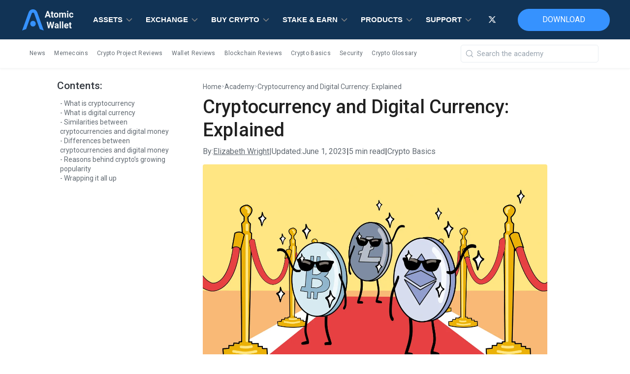

--- FILE ---
content_type: text/html; charset=utf-8
request_url: https://atomicwallet.io/academy/articles/cryptocurrency-and-digital-currency
body_size: 18322
content:
<!DOCTYPE html><!-- Last Published: Fri Jan 23 2026 16:29:47 GMT+0000 (Coordinated Universal Time) --><html data-wf-domain="academy.atomicwallet.io" data-wf-page="63f49f9489d93eeb6e3e29fe" data-wf-site="63d3a51793749b5f74d77cde" lang="en" data-wf-collection="63f49f9489d93e3b713e29f4" data-wf-item-slug="cryptocurrency-and-digital-currency"><head><meta charset="utf-8"/><title>Cryptocurrency and Digital Currency: Explained</title><meta content="Do you know the difference between Crypto and Digital Money? Let&#x27;s make it clear for you how crypto is different from Paypal or WebMoney" name="description"/><meta content="Cryptocurrency and Digital Currency: Explained" property="og:title"/><meta content="Do you know the difference between Crypto and Digital Money? Let&#x27;s make it clear for you how crypto is different from Paypal or WebMoney" property="og:description"/><meta content="https://cdn.prod.website-files.com/63d3a51793749b0d8dd77ce4/640892d827376d58f6c98c46_cryptocurrency-and-digital-currency.webp" property="og:image"/><meta content="Cryptocurrency and Digital Currency: Explained" property="twitter:title"/><meta content="Do you know the difference between Crypto and Digital Money? Let&#x27;s make it clear for you how crypto is different from Paypal or WebMoney" property="twitter:description"/><meta content="https://cdn.prod.website-files.com/63d3a51793749b0d8dd77ce4/640892d827376d58f6c98c46_cryptocurrency-and-digital-currency.webp" property="twitter:image"/><meta property="og:type" content="website"/><meta content="summary_large_image" name="twitter:card"/><meta content="width=device-width, initial-scale=1" name="viewport"/><link href="https://cdn.prod.website-files.com/63d3a51793749b5f74d77cde/css/atomic-wallet-site.webflow.shared.ab0eb58d9.min.css" rel="stylesheet" type="text/css" integrity="sha384-qw61jZncDsAAQwUHFNLdmu57E2xrX7iB3QOj8Gl6r2CVrllfbtkqiRlC0p3KTffc" crossorigin="anonymous"/><link href="https://fonts.googleapis.com" rel="preconnect"/><link href="https://fonts.gstatic.com" rel="preconnect" crossorigin="anonymous"/><script src="https://ajax.googleapis.com/ajax/libs/webfont/1.6.26/webfont.js" type="text/javascript"></script><script type="text/javascript">WebFont.load({  google: {    families: ["Roboto:regular,italic,500"]  }});</script><script type="text/javascript">!function(o,c){var n=c.documentElement,t=" w-mod-";n.className+=t+"js",("ontouchstart"in o||o.DocumentTouch&&c instanceof DocumentTouch)&&(n.className+=t+"touch")}(window,document);</script><link href="https://cdn.prod.website-files.com/63d3a51793749b5f74d77cde/63d82efc1583b1365394b915_atomic_wallet_logo_dark_rounded_2%20(2)%20(1).png" rel="shortcut icon" type="image/x-icon"/><link href="https://cdn.prod.website-files.com/63d3a51793749b5f74d77cde/63d8303e083a5489f97a68ce_favicon-256x256.png" rel="apple-touch-icon"/><link href="https://atomicwallet.io/academy/articles/cryptocurrency-and-digital-currency" rel="canonical"/><link href="rss.xml" rel="alternate" title="RSS Feed" type="application/rss+xml"/><script async="" src="https://www.googletagmanager.com/gtag/js?id=G-D9N0F31EC1"></script><script type="text/javascript">window.dataLayer = window.dataLayer || [];function gtag(){dataLayer.push(arguments);}gtag('set', 'developer_id.dZGVlNj', true);gtag('js', new Date());gtag('config', 'G-D9N0F31EC1');</script><style>
 
  body,.heading.h2,.footer,.aw-header-wrapper, .dropdown__value_animation,.dropdown__list-title, .aw-header-wrapper,.btn-big, .dropdown-item_name, .dropdown__list-link-text {
    font-family: "Roboto", sans-serif !important;
  },
  .aw-header-wrapper.w-container {
    max-width: max-content;
  }
</style>
<link
  rel="stylesheet"
  href="https://cdn.jsdelivr.net/npm/swiper@11/swiper-bundle.min.css"
/><!-- Google tag (gtag.js) -->
<script async src="https://www.googletagmanager.com/gtag/js?id=G-D9N0F31EC1"></script>
<script>
  window.dataLayer = window.dataLayer || [];
  function gtag(){dataLayer.push(arguments);}
  gtag('js', new Date());

  gtag('config', 'G-D9N0F31EC1');
</script>

<div
  data-date-published="Jun 02, 2023"
  data-date-modified="Mar 08, 2023">
</div>

<style>
.toc--wrapper {
    width: 250px;
    margin-right: 4%;
    font-size: 14px;
}
.blogpost-container.w-container {
    margin: unset;
}
a.tocitem::before {
    content: "- ";
    display: contents;
}
a.tocitem:hover {
    color: #135;
}
.tocitem strong {
    font-weight: 100;
    display: contents;
}
.tocitem br {
    display: none;
}
h2[id]::before, h3[id]::before {
      content: '';
  display: block;
  height:      95px;
  margin-top: -95px;
  visibility: hidden;
}
h2 br, h3 br {
display: none
}
.search {
    display: flex !important;
}
.fs-toc_link.w--current {
color: #373737 !important;
}
/* Set box-sizing globally to handle padding and border widths */
*,
*:after,
*:before {
  box-sizing: border-box;
}

/* Base */
:root {
  --font-size: calc(14px + 0.398vw); /* The character count on */
  --line-height: calc(var(--font-size) * 1.4);
  --letter-spacing: calc(var(--font-size) * 0.0015);
  --font-weight: 300;
  --red: #eb5757;
  --blue: #0004b3;
  --light-blue: #2292fa; /* The color is the native browser highlight text color, to make the appeal of importance and focus on specific areas of the text.*/
  --dark-gray: #282c35;
  --light-gray: #f7f7f7;
  --font-family: "Roboto", sans-serif;
}
.rich-text p {
  margin: 0.5em 0 1em 0 !important;
}

.rich-text html,
body {
  font-family: var(--font-family);
  word-break: break-word;
  font-variant-numeric: slashed-zero;
}

figure.w-richtext-figure-type-video {
    width: 100% !important;
    height: 360px !important;
    margin: unset;
}

@media screen and (max-width: 600px) {
  .rich-text p {
  font-size: 16px;
  letter-spacing: var(--letter-spacing);
  font-feature-settings: normal;
  font-family: var(--font-family);
  opacity: 1;
  }
figure.w-richtext-figure-type-video {
    width: 100% !important;
    height: 200px !important;
    margin: unset;
}
  
}

.rich-text li,
.rich-text b,
.rich-text i,
.rich-text strong,
.rich-text a,
.rich-text mark {
  font-size: 1em; 
  letter-spacing: var(--letter-spacing);
  font-feature-settings: normal;
  font-family: var(--font-family);
}

.rich-text p,
.rich-text li,
.rich-text mark,
.rich-text a,
.rich-text blockquote {
  font-weight: calc(var(--font-weight) * 1.33);
}

.rich-text code {
  font-size: calc(var(--font-size) * 1.1);
  letter-spacing: var(--letter-spacing);
  font-weight: calc(var(--font-weight) * 1.33);
  color: var(--red);
  font-family: var(--font-family);
}

.rich-text mark {
  background: var(--light-blue);
  padding: 0.05vw 0.4vw;
  border-radius: 2px;
  color: var(--dark-gray);
  font-size: calc(var(--font-size) * 1.1);
  letter-spacing: var(--letter-spacing);
  font-weight: calc(var(--font-weight) * 1.33);
  word-break: break-word;
  font-family: var(--font-family);
}

.rich-text blockquote {
  background-color: var(--light-gray);
  letter-spacing: var(--letter-spacing);
  border-left: 4px solid var(--dark-gray);
  border-radius: 2px;
  padding: 2.5vw;
  margin: 2%;
  font-style: italic;
  font-family: var(--font-family);
}

.rich-text a {
  color: var(--light-blue);
  text-decoration-skip-ink: none;
  font-family: var(--font-family);
}

.rich-text a:focus {
  outline: 1px dashed var(--blue);
}

.rich-text a:hover {
  color: var(--blue);
}

.rich-text pre {
  background-color: var(--dark-gray);
  color: var(--light-gray);
  display: block;
  margin: 0 0 1.5625em;
  border-radius: 4px;
  overflow: auto;
  padding: 2.5vw;
  tab-size: 4;
  -moz-tab-size: 4;
  -o-tab-size: 4;
  white-space: pre-wrap;
  word-break: break-all;
  font-size: calc(var(--font-size) * 1.1);
  letter-spacing: var(--letter-spacing);
  font-family: var(--font-family);
}

.rich-text h1 {
  font-size: calc(var(--font-size) * 2);
  letter-spacing: var(--letter-spacing);
  font-weight: 500;
  font-family: var(--font-family);
}

.rich-text h2 {
  font-size: calc(var(--font-size) * 1.5);
  letter-spacing: var(--letter-spacing);
  font-weight: 500;
  font-family: var(--font-family);
  margin: 0.83em 0 0 0;
}
.rich-text h2 strong {
	font-weight: 500;
}

.rich-text h3, .rich-text h4 {
  font-size: calc(var(--font-size) * 1.1);
  letter-spacing: var(--letter-spacing);
  font-weight: calc(var(--font-weight) * 1.5);
  font-family: var(--font-family);
  margin: 1em 0 0 0;
}

.rich-text figure {
  margin: 1em 0 1em 0 !important;
}
.rich-text img,
.rich-text figure {
  max-width: 100% !important;
}

/* Sticky sidebar */

.sticky {
            position: fixed;
        }
        
.article-sticky {position: -webkit-sticky;
    position: sticky;
    top: 155px;
    display: block;}

</style>

</head><body class="body"><div data-animation="default" class="navbar w-nav" data-easing2="ease" fs-scrolldisable-element="smart-nav" data-easing="ease" data-collapse="medium" role="banner" data-no-scroll="1" data-duration="400" data-doc-height="1"><div class="aw-header-wrapper w-container"><div class="header-container"><div class="header-row"><div class="aw-header-logo"><div class="aw-logo"><a href="https://atomicwallet.io/" class="brand w-nav-brand"><img src="https://cdn.prod.website-files.com/63d3a51793749b5f74d77cde/63f4a015d17989529c0e0cf5_logo.svg" loading="lazy" alt="" class="image-6"/></a></div></div><nav role="navigation" class="nav-menu-6 w-nav-menu"><div data-w-id="ec77c8c8-2d71-6673-585b-56169c317658" class="aw-dropdown-2"><div class="dropdown__value"><div class="dropdown__value_animation-2">Assets</div><img loading="lazy" src="https://cdn.prod.website-files.com/66df2d502d0e14f980db8174/66df2e2917935ac641ba22dd_arrow-down-blue.svg" alt="" class="dropdown__value-after"/></div><div class="dropdown__body-3 prime_anim"><div class="dropdown-body-before"></div><div class="dropdown__list-7"><div class="dropdown__list-title">Wallets</div><ul role="list" class="dropdown__list-items-3 _3-col_grid"><li class="list-item-4"><a href="https://atomicwallet.io/bitcoin-wallet" target="_blank" class="dropdown-item_name-6 w-inline-block"><img loading="lazy" src="https://cdn.prod.website-files.com/66df2d502d0e14f980db8174/66df2e2917935ac641ba22eb_BTC.svg" alt="" class="dropdown-item__icon"/><div>Bitcoin</div></a></li><li class="list-item-4"><a href="https://atomicwallet.io/fantom-ftm-wallet" class="dropdown-item_name-6 w-inline-block"><img loading="lazy" src="https://cdn.prod.website-files.com/66df2d502d0e14f980db8174/66df2e2e17935ac641ba2a55_FTM%201.svg" alt="" class="dropdown-item__icon"/><div>Fantom</div></a></li><li class="list-item-4"><a href="https://atomicwallet.io/monero-wallet" target="_blank" class="dropdown-item_name-6 w-inline-block"><img loading="lazy" src="https://cdn.prod.website-files.com/66df2d502d0e14f980db8174/66df2e2b17935ac641ba2528_XMR.svg" alt="" class="dropdown-item__icon"/><div>Monero</div></a></li><li class="list-item-4"><a href="https://atomicwallet.io/litecoin-wallet" target="_blank" class="dropdown-item_name-6 w-inline-block"><img loading="lazy" src="https://cdn.prod.website-files.com/66df2d502d0e14f980db8174/66df2e2e17935ac641ba2b20_LTC.svg" alt="" class="dropdown-item__icon"/><div>Litecoin</div></a></li><li class="list-item-4"><a href="https://atomicwallet.io/solana-wallet" target="_blank" class="dropdown-item_name-6 w-inline-block"><img loading="lazy" src="https://cdn.prod.website-files.com/66df2d502d0e14f980db8174/66df2e2917935ac641ba22ff_SOL.svg" alt="" class="dropdown-item__icon"/><div>Solana</div></a></li><li class="list-item-4"><a href="https://atomicwallet.io/polygon-wallet" target="_blank" class="dropdown-item_name-6 w-inline-block"><img loading="lazy" src="https://cdn.prod.website-files.com/66df2d502d0e14f980db8174/66df2e2e17935ac641ba2a7b_MATIC%201.svg" alt="" class="dropdown-item__icon"/><div>Polygon</div></a></li><li class="list-item-4"><a href="https://atomicwallet.io/ethereum-wallet" target="_blank" class="dropdown-item_name-5 w-inline-block"><img loading="lazy" src="https://cdn.prod.website-files.com/66df2d502d0e14f980db8174/66df2e2d17935ac641ba2a48_ETH%201.svg" alt="" class="dropdown-item__icon"/><div>Ethereum</div></a></li><li class="list-item-4"><a href="https://atomicwallet.io/tezos-wallet" target="_blank" class="dropdown-item_name-5 w-inline-block"><img loading="lazy" src="https://cdn.prod.website-files.com/66df2d502d0e14f980db8174/66df2e2e17935ac641ba2b08_XTZ%201.svg" alt="" class="dropdown-item__icon"/><div>Tezos</div></a></li><li class="list-item-4"><a href="https://atomicwallet.io/tether-usdt-wallet" target="_blank" class="dropdown-item_name-5 w-inline-block"><img loading="lazy" src="https://cdn.prod.website-files.com/66df2d502d0e14f980db8174/66df2e2b17935ac641ba2560_USDT.svg" alt="" class="dropdown-item__icon"/><div>Tether</div></a></li><li class="list-item-4"><a href="https://atomicwallet.io/nft-wallet" target="_blank" class="dropdown-item_name-5 w-inline-block"><img loading="lazy" src="https://cdn.prod.website-files.com/66df2d502d0e14f980db8174/66df2e2a17935ac641ba246c_NFT.svg" alt="" class="dropdown-item__icon"/><div>NFT</div></a></li><li class="list-item-4"><a href="https://atomicwallet.io/cardano-wallet" target="_blank" class="dropdown-item_name-5 w-inline-block"><img loading="lazy" src="https://cdn.prod.website-files.com/66df2d502d0e14f980db8174/66df2e2917935ac641ba231c_ADA.svg" alt="" class="dropdown-item__icon"/><div>Cardano</div></a></li><li class="list-item-4"><a href="https://atomicwallet.io/avalanche-wallet" target="_blank" class="dropdown-item_name-5 w-inline-block"><img loading="lazy" src="https://cdn.prod.website-files.com/66df2d502d0e14f980db8174/66df2e2c17935ac641ba285b_AVAX.svg" alt="" class="dropdown-item__icon"/><div>Avalanche</div></a></li><li class="list-item-4"><a href="https://atomicwallet.io/algorand-wallet" target="_blank" class="dropdown-item_name-5 w-inline-block"><img loading="lazy" src="https://cdn.prod.website-files.com/66df2d502d0e14f980db8174/66df2e2b17935ac641ba278b_ALGO.svg" alt="" class="dropdown-item__icon"/><div>Algorand</div></a></li><li class="list-item-4"><a href="https://atomicwallet.io/bnb-wallet" target="_blank" class="dropdown-item_name-5 w-inline-block"><img loading="lazy" src="https://cdn.prod.website-files.com/66df2d502d0e14f980db8174/66df2e2917935ac641ba234c_BNB.svg" alt="" class="dropdown-item__icon"/><div>BNB</div></a></li><li class="list-item-4"><a href="https://atomicwallet.io/theta-wallet" target="_blank" class="dropdown-item_name-5 w-inline-block"><img loading="lazy" src="https://cdn.prod.website-files.com/66df2d502d0e14f980db8174/66df2e2c17935ac641ba2807_THETA.svg" alt="" class="dropdown-item__icon"/><div>Theta</div></a></li><li class="list-item-4"><a href="https://atomicwallet.io/tron-wallet" target="_blank" class="dropdown-item_name-5 w-inline-block"><img loading="lazy" src="https://cdn.prod.website-files.com/66df2d502d0e14f980db8174/66df2e2a17935ac641ba245a_TRX.svg" alt="" class="dropdown-item__icon"/><div>Tron</div></a></li><li class="list-item-4"><a href="https://atomicwallet.io/dogecoin-wallet" target="_blank" class="dropdown-item_name-5 w-inline-block"><img loading="lazy" src="https://cdn.prod.website-files.com/66df2d502d0e14f980db8174/66df2e2a17935ac641ba239d_DOGE.svg" alt="" class="dropdown-item__icon"/><div>Dogecoin</div></a></li><li><a href="https://atomicwallet.io/hedera-wallet" target="_blank" class="dropdown-item_name-5 w-inline-block"><img loading="lazy" src="https://cdn.prod.website-files.com/66df2d502d0e14f980db8174/66df2e2f17935ac641ba2bde_HBAR.svg" alt="" class="dropdown-item__icon"/><div>Hedera</div></a></li><li class="list-item-4"><a href="https://atomicwallet.io/near-wallet" target="_blank" class="dropdown-item_name-5 w-inline-block"><img loading="lazy" src="https://cdn.prod.website-files.com/66df2d502d0e14f980db8174/66df2e2a17935ac641ba23db_NEAR.svg" alt="" class="dropdown-item__icon"/><div>Near</div></a></li><li class="list-item-4"><a href="https://atomicwallet.io/bitcoin-cash-wallet" target="_blank" class="dropdown-item_name-5 w-inline-block"><img loading="lazy" src="https://cdn.prod.website-files.com/66df2d502d0e14f980db8174/66df2e2d17935ac641ba28b8_BCH.svg" alt="" class="dropdown-item__icon"/><div>Bitcoin cash</div></a></li><li class="list-item-4"><a href="https://atomicwallet.io/neo-wallet" target="_blank" class="dropdown-item_name-5 w-inline-block"><img loading="lazy" src="https://cdn.prod.website-files.com/66df2d502d0e14f980db8174/66df2e2e17935ac641ba2aa8_NEO.svg" alt="" class="dropdown-item__icon"/><div>NEO</div></a></li><li class="list-item-4"><a href="https://atomicwallet.io/iota-wallet" target="_blank" class="dropdown-item_name-5 w-inline-block"><img loading="lazy" src="https://cdn.prod.website-files.com/66df2d502d0e14f980db8174/66df2e2e17935ac641ba2a65_IOTA%201.svg" alt="" class="dropdown-item__icon"/><div>Iota</div></a></li><li class="list-item-4"><a href="https://atomicwallet.io/polkadot-wallet" target="_blank" class="dropdown-item_name-5 w-inline-block"><img loading="lazy" src="https://cdn.prod.website-files.com/66df2d502d0e14f980db8174/66df2e2917935ac641ba2390_XRP.svg" alt="" class="dropdown-item__icon"/><div>XRP</div></a></li><li class="list-item-4"><a href="https://atomicwallet.io/stellar-wallet" target="_blank" class="dropdown-item_name-5 w-inline-block"><img loading="lazy" src="https://cdn.prod.website-files.com/66df2d502d0e14f980db8174/66df2e3017935ac641ba2c4b_xlm.svg" alt="" class="dropdown-item__icon"/><div>Stellar</div></a></li><li id="w-node-ec77c8c8-2d71-6673-585b-56169c3176db-0f289e0f" class="list-item-4"><a href="https://atomicwallet.io/sui-wallet" target="_blank" class="dropdown-item_name-5 w-inline-block"><img loading="lazy" src="https://cdn.prod.website-files.com/66df2d502d0e14f980db8174/66df2e3117935ac641ba2cc7_SUI.svg" alt="" class="dropdown-item__icon"/><div>Sui</div></a></li></ul><a href="https://atomicwallet.io/prices" target="_blank" class="dropdown__list-link-3 w-inline-block"><div class="dropdown__list-link-text">All Assets</div><img loading="lazy" src="https://cdn.prod.website-files.com/66df2d502d0e14f980db8174/66df2e2d17935ac641ba296e_arrow-right-small.svg" alt="" class="dropdown__list-link-after"/></a></div></div></div><div data-w-id="ec77c8c8-2d71-6673-585b-56169c3176e4" class="aw-dropdown-2"><div class="dropdown__value"><div class="dropdown__value_animation-2"><strong>Exchange</strong></div><img loading="lazy" src="https://cdn.prod.website-files.com/66df2d502d0e14f980db8174/66df2e2917935ac641ba22dd_arrow-down-blue.svg" alt="" class="dropdown__value-after"/></div><nav class="dropdown__body-3 prime_anim"><div class="dropdown-body-before"></div><div class="dropdown__list-7"><ul role="list" class="dropdown__list-items-5 dropdown__list-items-1-column"><li class="list-item-6"><a href="https://atomicwallet.io/buy-bitcoin" target="_blank" class="dropdown-item_name-5 w-inline-block"><img loading="lazy" src="https://cdn.prod.website-files.com/66df2d502d0e14f980db8174/66df2e2917935ac641ba22eb_BTC.svg" alt="" class="dropdown-item__icon icon--pair"/><img loading="lazy" src="https://cdn.prod.website-files.com/64949dc489c374ac1c5faa86/64949dc489c374ac1c5faae6_ETH.svg" alt="" class="dropdown-item__icon"/><div>BTC to ETH</div></a></li><li class="list-item-6"><a href="https://atomicwallet.io/btc-to-trx-exchange" target="_blank" class="dropdown-item_name-5 w-inline-block"><img loading="lazy" src="https://cdn.prod.website-files.com/66df2d502d0e14f980db8174/66df2e2917935ac641ba22eb_BTC.svg" alt="" class="dropdown-item__icon icon--pair"/><img loading="lazy" src="https://cdn.prod.website-files.com/66df2d502d0e14f980db8174/66df2e2a17935ac641ba245a_TRX.svg" alt="" class="dropdown-item__icon"/><div>BTC to TRX</div></a></li><li class="list-item-6"><a href="https://atomicwallet.io/usdt-to-btc-exchange" target="_blank" class="dropdown-item_name-5 w-inline-block"><img loading="lazy" src="https://cdn.prod.website-files.com/66df2d502d0e14f980db8174/66df2e2b17935ac641ba2560_USDT.svg" alt="" class="dropdown-item__icon icon--pair"/><img loading="lazy" src="https://cdn.prod.website-files.com/66df2d502d0e14f980db8174/66df2e2917935ac641ba22eb_BTC.svg" alt="" class="dropdown-item__icon"/><div>USDT to BTC</div></a></li><li class="list-item-6"><a href="https://atomicwallet.io/btc-to-ltc-exchange" target="_blank" class="dropdown-item_name-5 w-inline-block"><img loading="lazy" src="https://cdn.prod.website-files.com/66df2d502d0e14f980db8174/66df2e2917935ac641ba22eb_BTC.svg" alt="" class="dropdown-item__icon icon--pair"/><img loading="lazy" src="https://cdn.prod.website-files.com/66df2d502d0e14f980db8174/66df2e2e17935ac641ba2b20_LTC.svg" alt="" class="dropdown-item__icon"/><div>BTC to LTC</div></a></li><li class="list-item-6"><a href="https://atomicwallet.io/btc-to-xmr-exchange" target="_blank" class="dropdown-item_name-5 w-inline-block"><img loading="lazy" src="https://cdn.prod.website-files.com/66df2d502d0e14f980db8174/66df2e2917935ac641ba22eb_BTC.svg" alt="" class="dropdown-item__icon icon--pair"/><img loading="lazy" src="https://cdn.prod.website-files.com/66df2d502d0e14f980db8174/66df2e2b17935ac641ba2528_XMR.svg" alt="" class="dropdown-item__icon"/><div>BTC to XMR</div></a></li><li class="list-item-6"><a href="https://atomicwallet.io/btc-to-wbtc-exchange" target="_blank" class="dropdown-item_name-5 w-inline-block"><img loading="lazy" src="https://cdn.prod.website-files.com/66df2d502d0e14f980db8174/66df2e2917935ac641ba22eb_BTC.svg" alt="" class="dropdown-item__icon icon--pair"/><img loading="lazy" src="https://cdn.prod.website-files.com/66df2d502d0e14f980db8174/68c404ebe7722aeaa6dff355_2312.svg" alt="" class="dropdown-item__icon icon--pair second_icon"/><div>BTC to WBTC</div></a></li><li class="list-item-6"><a href="https://atomicwallet.io/xrp-to-btc-exchange" target="_blank" class="dropdown-item_name-5 w-inline-block"><img loading="lazy" src="https://cdn.prod.website-files.com/66df2d502d0e14f980db8174/66df2e2917935ac641ba2390_XRP.svg" alt="" class="dropdown-item__icon icon--pair"/><img loading="lazy" src="https://cdn.prod.website-files.com/66df2d502d0e14f980db8174/66df2e2917935ac641ba22eb_BTC.svg" alt="" class="dropdown-item__icon"/><div>XRP to BTC</div></a></li><li class="list-item-6"><a href="https://atomicwallet.io/doge-to-usdt-exchange" target="_blank" class="dropdown-item_name-5 w-inline-block"><img loading="lazy" src="https://cdn.prod.website-files.com/66df2d502d0e14f980db8174/66df2e2a17935ac641ba239d_DOGE.svg" alt="" class="dropdown-item__icon icon--pair"/><img loading="lazy" src="https://cdn.prod.website-files.com/66df2d502d0e14f980db8174/66df2e2b17935ac641ba2560_USDT.svg" alt="" class="dropdown-item__icon icon--pair second_icon"/><div>DOGE to USDT</div></a></li><li class="list-item-6"><a href="https://atomicwallet.io/bnb-to-btc-exchange" target="_blank" class="dropdown-item_name-5 w-inline-block"><img loading="lazy" src="https://cdn.prod.website-files.com/66df2d502d0e14f980db8174/66df2e2917935ac641ba234c_BNB.svg" alt="" class="dropdown-item__icon icon--pair"/><img loading="lazy" src="https://cdn.prod.website-files.com/66df2d502d0e14f980db8174/66df2e2917935ac641ba22eb_BTC.svg" alt="" class="dropdown-item__icon"/><div>BNB to BTC</div></a></li><li class="list-item-6"><a href="https://atomicwallet.io/btc-to-bch-exchange" target="_blank" class="dropdown-item_name-5 w-inline-block"><img loading="lazy" src="https://cdn.prod.website-files.com/66df2d502d0e14f980db8174/66df2e2917935ac641ba22eb_BTC.svg" alt="" class="dropdown-item__icon icon--pair"/><img loading="lazy" src="https://cdn.prod.website-files.com/66df2d502d0e14f980db8174/68c405e449dc6a36da6176a8_BCH.svg" alt="" class="dropdown-item__icon icon--pair second_icon rotate"/><div>BTC to BCH</div></a></li><li class="list-item-6"><a href="https://atomicwallet.io/btc-to-usdt-exchange" target="_blank" class="dropdown-item_name-5 w-inline-block"><img loading="lazy" src="https://cdn.prod.website-files.com/66df2d502d0e14f980db8174/66df2e2917935ac641ba22eb_BTC.svg" alt="" class="dropdown-item__icon icon--pair"/><img loading="lazy" src="https://cdn.prod.website-files.com/66df2d502d0e14f980db8174/66df2e2b17935ac641ba2560_USDT.svg" alt="" class="dropdown-item__icon"/><div>BTC to USDT</div></a></li><li class="list-item-6"><a href="https://atomicwallet.io/btc-to-zec-exchange" target="_blank" class="dropdown-item_name-5 w-inline-block"><img loading="lazy" src="https://cdn.prod.website-files.com/66df2d502d0e14f980db8174/66df2e2917935ac641ba22eb_BTC.svg" alt="" class="dropdown-item__icon icon--pair"/><img loading="lazy" src="https://cdn.prod.website-files.com/66df2d502d0e14f980db8174/68c43c52bd461c0bdebd943a_Zec%20SVG%20Icon.svg" alt="" class="dropdown-item__icon icon--pair second_icon"/><div>BTC to ZEC</div></a></li><li class="list-item-6"><a href="https://atomicwallet.io/btc-to-bnb-exchange" target="_blank" class="dropdown-item_name-5 w-inline-block"><img loading="lazy" src="https://cdn.prod.website-files.com/66df2d502d0e14f980db8174/66df2e2917935ac641ba22eb_BTC.svg" alt="" class="dropdown-item__icon icon--pair"/><img loading="lazy" src="https://cdn.prod.website-files.com/66df2d502d0e14f980db8174/66df2e2917935ac641ba234c_BNB.svg" alt="" class="dropdown-item__icon"/><div>BTC to BNB</div></a></li></ul><a href="https://atomicwallet.io/all-exchange-pairs" target="_blank" class="dropdown__list-link-4 hide w-inline-block"><div class="dropdown__list-link-text">All Swap Pairs</div><img loading="lazy" src="https://cdn.prod.website-files.com/66df2d502d0e14f980db8174/66df2e2d17935ac641ba296e_arrow-right-small.svg" alt="" class="dropdown__list-link-after"/></a></div></nav></div><div data-w-id="ec77c8c8-2d71-6673-585b-56169c317740" class="aw-dropdown-2"><div class="dropdown__value"><div class="dropdown__value_animation-2">Buy Crypto</div><img loading="lazy" src="https://cdn.prod.website-files.com/66df2d502d0e14f980db8174/66df2e2917935ac641ba22dd_arrow-down-blue.svg" alt="" class="dropdown__value-after"/></div><nav class="dropdown__body-3 prime_anim"><div class="dropdown-body-before"></div><div class="dropdown__list-6"><ul role="list" class="dropdown__list-items-5 dropdown__list-items-1-column"><li class="list-item-6"><a href="https://atomicwallet.io/buy-bitcoin" target="_blank" class="dropdown-item_name-5 w-inline-block"><img loading="lazy" src="https://cdn.prod.website-files.com/66df2d502d0e14f980db8174/66df2e2917935ac641ba22eb_BTC.svg" alt="" class="dropdown-item__icon"/><div>Bitcoin</div></a></li><li class="list-item-6"><a href="https://atomicwallet.io/buy-ethereum" target="_blank" class="dropdown-item_name-5 w-inline-block"><img loading="lazy" src="https://cdn.prod.website-files.com/64949dc489c374ac1c5faa86/64949dc489c374ac1c5faae6_ETH.svg" alt="" class="dropdown-item__icon"/><div>Ethereum</div></a></li><li class="list-item-6"><a href="https://atomicwallet.io/buy-polkadot" target="_blank" class="dropdown-item_name-5 w-inline-block"><img width="32" loading="lazy" alt="" src="https://cdn.prod.website-files.com/66df2d502d0e14f980db8174/66df2e2917935ac641ba22fb_DOT.svg" class="dropdown-item__icon"/><div>Polkadot</div></a></li><li class="list-item-6"><a href="https://atomicwallet.io/buy-solana" target="_blank" class="dropdown-item_name-5 w-inline-block"><img loading="lazy" src="https://cdn.prod.website-files.com/66df2d502d0e14f980db8174/66df2e2917935ac641ba22ff_SOL.svg" alt="" class="dropdown-item__icon"/><div>Solana</div></a></li><li class="list-item-6"><a href="https://atomicwallet.io/buy-cardano" target="_blank" class="dropdown-item_name-5 w-inline-block"><img loading="lazy" src="https://cdn.prod.website-files.com/66df2d502d0e14f980db8174/66df2e2917935ac641ba231c_ADA.svg" alt="" class="dropdown-item__icon"/><div>Cardano</div></a></li><li class="list-item-6"><a href="https://atomicwallet.io/buy-binance-coin" target="_blank" class="dropdown-item_name-5 w-inline-block"><img loading="lazy" src="https://cdn.prod.website-files.com/66df2d502d0e14f980db8174/66df2e2917935ac641ba234c_BNB.svg" alt="" class="dropdown-item__icon"/><div>Bnb</div></a></li><li class="list-item-6"><a href="https://atomicwallet.io/buy-xrp" target="_blank" class="dropdown-item_name-5 w-inline-block"><img loading="lazy" src="https://cdn.prod.website-files.com/66df2d502d0e14f980db8174/66df2e2917935ac641ba2390_XRP.svg" alt="" class="dropdown-item__icon"/><div>Ripple</div></a></li><li class="list-item-6"><a href="https://atomicwallet.io/buy-cosmos" target="_blank" class="dropdown-item_name-5 w-inline-block"><img loading="lazy" src="https://cdn.prod.website-files.com/66df2d502d0e14f980db8174/66df2e2a17935ac641ba239d_DOGE.svg" alt="" class="dropdown-item__icon"/><div>Dogecoin</div></a></li><li class="list-item-6"><a href="https://atomicwallet.io/buy-shiba-inu" target="_blank" class="dropdown-item_name-5 w-inline-block"><img loading="lazy" src="https://cdn.prod.website-files.com/66df2d502d0e14f980db8174/66df2e2a17935ac641ba23aa_SHIB.svg" alt="" class="dropdown-item__icon"/><div>Shiba inu</div></a></li><li class="list-item-6"><a href="https://atomicwallet.io/buy-tezos" target="_blank" class="dropdown-item_name-5 w-inline-block"><img loading="lazy" src="https://cdn.prod.website-files.com/66df2d502d0e14f980db8174/66df2e2e17935ac641ba2b08_XTZ%201.svg" alt="" class="dropdown-item__icon"/><div>Tezos</div></a></li><li class="list-item-6"><a href="https://atomicwallet.io/buy-axie-infinity" target="_blank" class="dropdown-item_name-5 w-inline-block"><img loading="lazy" src="https://cdn.prod.website-files.com/66df2d502d0e14f980db8174/66df2e2a17935ac641ba23c2_AXS.svg" alt="" class="dropdown-item__icon"/><div>Axie infinity</div></a></li></ul><a href="https://atomicwallet.io/buy-crypto" target="_blank" class="dropdown__list-link-4 w-inline-block"><div class="dropdown__list-link-text">Buy Crypto</div><img loading="lazy" src="https://cdn.prod.website-files.com/66df2d502d0e14f980db8174/66df2e2d17935ac641ba296e_arrow-right-small.svg" alt="" class="dropdown__list-link-after"/></a></div></nav></div><div data-w-id="ec77c8c8-2d71-6673-585b-56169c317784" class="aw-dropdown-2"><div class="dropdown__value"><div class="dropdown__value_animation-2">Stake &amp; Earn</div><img loading="lazy" src="https://cdn.prod.website-files.com/66df2d502d0e14f980db8174/66df2e2917935ac641ba22dd_arrow-down-blue.svg" alt="" class="dropdown__value-after"/></div><div class="dropdown__body-3 prime_anim"><div class="dropdown-body-before"></div><div class="dropdown__list-6"><ul role="list" class="dropdown__list-items-5 dropdown__list-items-1-column _1--olumn big-row"><li class="list-item-6"><a href="https://atomicwallet.io/ethereum-staking" target="_blank" class="dropdown-item_name-5 w-inline-block"><img loading="lazy" src="https://cdn.prod.website-files.com/66df2d502d0e14f980db8174/66df2e2d17935ac641ba2a48_ETH%201.svg" alt="" class="dropdown-item__icon"/><div>Ethereum</div></a></li><li class="list-item-6"><a href="https://atomicwallet.io/solana-staking" target="_blank" class="dropdown-item_name-5 w-inline-block"><img loading="lazy" src="https://cdn.prod.website-files.com/66df2d502d0e14f980db8174/66df2e2917935ac641ba22ff_SOL.svg" alt="" class="dropdown-item__icon"/><div>Solana</div></a></li><li class="list-item-6"><a href="https://atomicwallet.io/cardano-wallet" target="_blank" class="dropdown-item_name-5 w-inline-block"><img loading="lazy" src="https://cdn.prod.website-files.com/66df2d502d0e14f980db8174/66df2e2917935ac641ba231c_ADA.svg" alt="" class="dropdown-item__icon"/><div>Cardano</div></a></li><li class="list-item-6"><a href="https://atomicwallet.io/kava-staking" target="_blank" class="dropdown-item_name-5 w-inline-block"><img loading="lazy" src="https://cdn.prod.website-files.com/66df2d502d0e14f980db8174/66df2e2e17935ac641ba2b74_KAVA.svg" alt="" class="dropdown-item__icon"/><div>Kava</div></a></li><li class="list-item-6"><a href="https://atomicwallet.io/polygon-matic-staking" target="_blank" class="dropdown-item_name-5 w-inline-block"><img loading="lazy" src="https://cdn.prod.website-files.com/66df2d502d0e14f980db8174/66df2e2e17935ac641ba2a7b_MATIC%201.svg" alt="" class="dropdown-item__icon"/><div>Polygon</div></a></li><li class="list-item-6"><a href="https://atomicwallet.io/near-staking" target="_blank" class="dropdown-item_name-5 w-inline-block"><img loading="lazy" src="https://cdn.prod.website-files.com/66df2d502d0e14f980db8174/66df2e2a17935ac641ba23db_NEAR.svg" alt="" class="dropdown-item__icon"/><div>Near</div></a></li><li class="list-item-6"><a href="https://atomicwallet.io/zilliqa-staking" target="_blank" class="dropdown-item_name-5 w-inline-block"><img loading="lazy" src="https://cdn.prod.website-files.com/66df2d502d0e14f980db8174/66df2e2a17935ac641ba2402_ZIL.svg" alt="" class="dropdown-item__icon"/><div>Zilliqa</div></a></li><li class="list-item-6"><a href="https://atomicwallet.io/cosmos-atom-staking" target="_blank" class="dropdown-item_name-5 w-inline-block"><img loading="lazy" src="https://cdn.prod.website-files.com/66df2d502d0e14f980db8174/66df2e2a17935ac641ba2452_ATOM.svg" alt="" class="dropdown-item__icon"/><div>Cosmos</div></a></li><li class="list-item-6"><a href="https://atomicwallet.io/tezos-staking" target="_blank" class="dropdown-item_name-5 w-inline-block"><img loading="lazy" src="https://cdn.prod.website-files.com/66df2d502d0e14f980db8174/66df2e2e17935ac641ba2b08_XTZ%201.svg" alt="" class="dropdown-item__icon"/><div>Tezos</div></a></li><li class="list-item-6"><a href="https://atomicwallet.io/tron-trx-staking" target="_blank" class="dropdown-item_name-5 w-inline-block"><img loading="lazy" src="https://cdn.prod.website-files.com/66df2d502d0e14f980db8174/66df2e2a17935ac641ba245a_TRX.svg" alt="" class="dropdown-item__icon"/><div>Tron</div></a></li></ul><a href="https://atomicwallet.io/staking" target="_blank" class="dropdown__list-link-4 w-inline-block"><div class="dropdown__list-link-text">All Assets</div><img loading="lazy" src="https://cdn.prod.website-files.com/66df2d502d0e14f980db8174/66df2e2d17935ac641ba296e_arrow-right-small.svg" alt="" class="dropdown__list-link-after"/></a></div></div></div><div data-w-id="ec77c8c8-2d71-6673-585b-56169c3177c3" class="aw-dropdown-2"><div class="dropdown__value"><div class="dropdown__value_animation-2">Products</div><img loading="lazy" src="https://cdn.prod.website-files.com/63d3a51793749b5f74d77cde/63f4a3462ff7a7ef36d1bf57_arrow-down-blue.svg" alt="" class="dropdown__value-after"/></div><div class="dropdown__body-3 prime_anim"><div class="dropdown-body-before"></div><div class="dropdown__list-6"><ul role="list" class="dropdown__list-items-5 dropdown__list-items-1-column _1--olumn"><li class="list-item-6"><a href="https://atomicwallet.io/downloads" target="_blank" class="dropdown-item_name-5 w-inline-block"><img loading="lazy" src="https://cdn.prod.website-files.com/66df2d502d0e14f980db8174/67a4f1b90525f8fb35c039fa_Mobile%20wallet.svg" alt="" class="dropdown-item__icon"/><div>Mobile Wallet</div></a></li><li class="list-item-6"><a href="https://atomicwallet.io/downloads" target="_blank" class="dropdown-item_name-5 w-inline-block"><img loading="lazy" src="https://cdn.prod.website-files.com/66df2d502d0e14f980db8174/67a4f1b90525f8fb35c039f9_Desktop%20wallet.svg" alt="" class="dropdown-item__icon"/><div>Desktop Wallet</div></a></li><li class="list-item-6"><a href="https://atomicwallet.io/web3-wallet" target="_blank" class="dropdown-item_name-5 w-inline-block"><img loading="lazy" src="https://cdn.prod.website-files.com/66df2d502d0e14f980db8174/67a4f1b90525f8fb35c039f7_Web3%20wallet.svg" alt="" class="dropdown-item__icon"/><div>Web3 Wallet</div></a></li><li class="list-item-6"><a href="https://atomicwallet.io/buy-gift-cards-with-crypto" target="_blank" class="dropdown-item_name-5 w-inline-block"><img loading="lazy" src="https://cdn.prod.website-files.com/66df2d502d0e14f980db8174/68c976ec958c63d92aff7a53_2.svg" alt="" class="dropdown-item__icon"/><div>Gift Cards</div></a></li><li class="list-item-6"><a href="https://atomicwallet.io/dapps" target="_blank" class="dropdown-item_name-5 w-inline-block"><img loading="lazy" src="https://cdn.prod.website-files.com/66df2d502d0e14f980db8174/67a4f1b90525f8fb35c039f8_DApps%20store.svg" alt="" class="dropdown-item__icon"/><div>DApps Store</div></a></li><li class="list-item-6"><a href="https://www.sigmabrowser.com/?utm_source=atomicwallet&amp;utm_medium=product_list&amp;utm_campaign=atomicwallet_product_list" target="_blank" class="dropdown-item_name-5 row w-inline-block"><img loading="lazy" src="https://cdn.prod.website-files.com/63d3a51793749b5f74d77cde/695fd8f48b85a3bf22bef55d_Group.svg" alt="" class="dropdown-item__icon"/><div>Private AI Browser</div><img loading="lazy" src="https://cdn.prod.website-files.com/66df2d502d0e14f980db8174/689b0c655944c1c5dd1b0ec1_icon.svg" alt="" class="out-link mob_hide"/><img loading="lazy" src="https://cdn.prod.website-files.com/63d3a51793749b5f74d77cde/68cab457ea000f101ec1c755_123%3D.svg" alt="" class="out-link mob_on"/></a></li><li class="list-item-6"><a href="https://atomicmail.io/?utm_source=atomicwallet&amp;utm_medium=header_products" target="_blank" class="dropdown-item_name-5 row w-inline-block"><img loading="lazy" src="https://cdn.prod.website-files.com/63d3a51793749b5f74d77cde/68cab457ea000f101ec1c754_download3.svg" alt="" class="dropdown-item__icon"/><div>Secure Email</div><img loading="lazy" src="https://cdn.prod.website-files.com/66df2d502d0e14f980db8174/689b0c655944c1c5dd1b0ec1_icon.svg" alt="" class="out-link mob_hide"/><img loading="lazy" src="https://cdn.prod.website-files.com/63d3a51793749b5f74d77cde/68cab457ea000f101ec1c755_123%3D.svg" alt="" class="out-link mob_on"/></a></li><li class="list-item-6"><a href="https://starcheck.io/?utm_source=atomicwallet" target="_blank" class="dropdown-item_name-5 row w-inline-block"><img loading="lazy" src="https://cdn.prod.website-files.com/63d3a51793749b5f74d77cde/68cab457ea000f101ec1c753_download.svg" alt="" class="dropdown-item__icon"/><div>AML Software</div><img loading="lazy" src="https://cdn.prod.website-files.com/66df2d502d0e14f980db8174/689b0c655944c1c5dd1b0ec1_icon.svg" alt="" class="out-link mob_hide"/><img loading="lazy" src="https://cdn.prod.website-files.com/63d3a51793749b5f74d77cde/68cab457ea000f101ec1c755_123%3D.svg" alt="" class="out-link mob_on"/></a></li></ul><a href="https://atomicwallet.io/downloads" target="_blank" class="dropdown__list-link-4 w-inline-block"><div class="dropdown__list-link-text">Download</div><img loading="lazy" src="https://cdn.prod.website-files.com/63d3a51793749b5f74d77cde/63f78cae0150fa2588a661d2_arrow-right-small.svg" alt="" class="dropdown__list-link-after"/></a></div></div></div><div data-w-id="ec77c8c8-2d71-6673-585b-56169c3177f7" class="aw-dropdown-2"><div class="dropdown__value"><div class="dropdown__value_animation-2">Support</div><img loading="lazy" src="https://cdn.prod.website-files.com/66df2d502d0e14f980db8174/66df2e2917935ac641ba22dd_arrow-down-blue.svg" alt="" class="dropdown__value-after"/></div><div class="dropdown__body-3 prime_anim pd-up-0 body-grid"><div class="dropdown-body-before"></div><div class="dropdown__list-7"><ul role="list" class="dropdown__list-items-5 dropdown__list-items-1-column _1--olumn"><li class="list-item-6"><a href="https://atomicwallet.io/support" target="_blank" class="dropdown-item_name-5 w-inline-block"><img width="22" height="20" alt="" src="https://cdn.prod.website-files.com/66df2d502d0e14f980db8174/66df2e2d17935ac641ba2a2c_support.svg" loading="lazy" class="dropdown-item__icon"/><div>Contact Support</div></a></li><li class="list-item-6"><a href="https://atomicwallet.io/blog" target="_blank" class="dropdown-item_name-5 w-inline-block"><img loading="lazy" src="https://cdn.prod.website-files.com/66df2d502d0e14f980db8174/66df2e2d17935ac641ba29d8_blog.svg" alt="" class="dropdown-item__icon"/><div>Blog</div></a></li></ul></div><div class="dropdown__list-7"><ul role="list" class="dropdown__list-items-5 dropdown__list-items-1-column _1--olumn big-row"><li class="list-item-6"><a href="https://atomicwallet.io/academy" target="_blank" class="dropdown-item_name-5 w-inline-block"><img loading="lazy" src="https://cdn.prod.website-files.com/66df2d502d0e14f980db8174/66df2e2d17935ac641ba29f7_Frame%20872.svg" alt="" class="dropdown-item__icon"/><div>Academy</div></a></li><li class="list-item-6"><a href="https://atomicwallet.io/academy/articles/best-staking-crypto" target="_blank" class="dropdown-item_name-5 w-inline-block"><img loading="lazy" src="https://cdn.prod.website-files.com/66df2d502d0e14f980db8174/66df2e2d17935ac641ba29d8_blog.svg" alt="" class="dropdown-item__icon"/><div>Top 21 Crypto To Stake</div></a></li><li class="list-item-6"><a href="https://atomicwallet.io/academy/articles/crypto-wallet" target="_blank" class="dropdown-item_name-5 w-inline-block"><img loading="lazy" src="https://cdn.prod.website-files.com/66df2d502d0e14f980db8174/66df2e2d17935ac641ba29d8_blog.svg" alt="" class="dropdown-item__icon"/><div>What is a Crypto Wallet</div></a></li><li class="list-item-6"><a href="https://atomicwallet.io/academy/articles/top-10-altcoins" target="_blank" class="dropdown-item_name-5 w-inline-block"><img loading="lazy" src="https://cdn.prod.website-files.com/66df2d502d0e14f980db8174/66df2e2d17935ac641ba29d8_blog.svg" alt="" class="dropdown-item__icon"/><div>Top 10 Altcoins in 2023</div></a></li><li class="list-item-6"><a href="https://atomicwallet.io/academy/articles/what-is-tron" target="_blank" class="dropdown-item_name-5 w-inline-block"><img loading="lazy" src="https://cdn.prod.website-files.com/66df2d502d0e14f980db8174/66df2e2d17935ac641ba29d8_blog.svg" alt="" class="dropdown-item__icon"/><div>What is ТRX?</div></a></li><li class="list-item-6"><a href="https://atomicwallet.io/academy/articles/what-is-optimism-blockchain-network" target="_blank" class="dropdown-item_name-5 w-inline-block"><img loading="lazy" src="https://cdn.prod.website-files.com/66df2d502d0e14f980db8174/66df2e2d17935ac641ba29d8_blog.svg" alt="" class="dropdown-item__icon"/><div>What is Optimism Blockchain?</div></a></li><li class="list-item-6"><a href="https://atomicwallet.io/academy/articles/what-is-kava" target="_blank" class="dropdown-item_name-5 w-inline-block"><img loading="lazy" src="https://cdn.prod.website-files.com/66df2d502d0e14f980db8174/66df2e2d17935ac641ba29d8_blog.svg" alt="" class="dropdown-item__icon"/><div>What is КАVA?</div></a></li></ul></div></div></div></nav><div class="social-links"><ul role="list" class="social-links"><li class="social-links-2-li"><a href="https://x.com/atomicwallet" target="_blank" class="social-links-2-a w-inline-block"><img src="https://cdn.prod.website-files.com/63d3a51793749b5f74d77cde/6583145b0464d1ce535f2c9d_twitter.svg" loading="lazy" alt="" class="image social-links-2-a-img"/></a></li></ul></div><div class="btn-big header-col-download"><a href="https://atomicwallet.io/downloads" target="_blank" class="w-inline-block"><div class="text-block-5">Download</div></a></div><div class="menu-button w-nav-button"><img src="https://cdn.prod.website-files.com/63d3a51793749b5f74d77cde/63fb8885e3afb51e2b61a117_Menu.svg" loading="lazy" alt="" class="image-2"/></div></div></div></div><div class="hide w-embed w-script"><!-- Finsweet Attributes -->
<script async type="module"
src="https://cdn.jsdelivr.net/npm/@finsweet/attributes@2/attributes.js"
fs-scrolldisable
></script>
<meta name="theme-color" content="#092846"></div></div><div id="FirstWork" data-w-id="b558d486-bfa4-8f2a-b977-68a910187b45" class="search-banner-section"><div class="search-banner-container w-container"><div class="search-banner"><div class="collection-list-wrapper w-dyn-list"><div role="list" class="category-list w-dyn-items"><div role="listitem" class="category-item w-dyn-item"><a href="/academy/blog-category/news" class="category-link">News</a></div><div role="listitem" class="category-item w-dyn-item"><a href="/academy/blog-category/memecoins" class="category-link">Memecoins</a></div><div role="listitem" class="category-item w-dyn-item"><a href="/academy/blog-category/crypto-project-reviews" class="category-link">Crypto Project Reviews</a></div><div role="listitem" class="category-item w-dyn-item"><a href="/academy/blog-category/wallet-reviews" class="category-link">Wallet Reviews</a></div><div role="listitem" class="category-item w-dyn-item"><a href="/academy/blog-category/blockchain-reviews" class="category-link">Blockchain Reviews</a></div><div role="listitem" class="category-item w-dyn-item"><a href="/academy/blog-category/crypto-basics" class="category-link">Crypto Basics</a></div><div role="listitem" class="category-item w-dyn-item"><a href="/academy/blog-category/security" class="category-link">Security</a></div><div role="listitem" class="category-item w-dyn-item"><a href="/academy/blog-category/crypto-glossary" class="category-link">Crypto Glossary</a></div></div></div><div class="search-section"><div class="search w-form"><form id="wf-form-Search" name="wf-form-Search" data-name="Search" action="/academy/search" method="get" fs-list-element="filters" class="search" data-wf-page-id="63f49f9489d93eeb6e3e29fe" data-wf-element-id="25d36181-d786-cbfb-01db-e886cad196d2"><input class="search-bar w-input" maxlength="256" fs-list-field="*" name="query" data-name="query" placeholder="Search the academy" fs-list-operator="equal" type="text" fs-list-fuzzy="25" id="query-2"/><input type="submit" data-wait="Please wait..." class="search-button-2 hide w-button" value="Search"/></form><div class="w-form-done"><div>Thank you! Your submission has been received!</div></div><div class="w-form-fail"><div>Oops! Something went wrong while submitting the form.</div></div></div><form action="/search" class="search-2 w-form"><input class="search-bar w-input" autofocus="true" maxlength="256" name="query" placeholder="Search the academy" type="search" id="search" required=""/><input type="submit" class="search-button-2 w-button" value="Search"/></form><div class="search-button"><img src="https://cdn.prod.website-files.com/63d3a51793749b5f74d77cde/63d3a51793749b8233d77d0d_MagnifyingGlass.svg" loading="eager" width="20" alt="" class="search-icon"/><img src="https://cdn.prod.website-files.com/63d3a51793749b5f74d77cde/63d3a51793749b3dd4d77d15_Exit.svg" loading="eager" width="20" alt="" class="search-exit-icon"/></div></div></div></div></div><div class="progress-bar"><div data-w-id="e2104e31-33a8-647d-76bd-a9941a7ad714" class="progress-line"></div></div><div class="section-divider"><img src="https://cdn.prod.website-files.com/63d3a51793749b5f74d77cde/63d3a51793749b97ead77d2e_Grey%20Divider.svg" loading="lazy" width="1209" alt="" class="divider-image"/></div><div class="blogpost-section"><div fs-toc-element="ix-trigger" class="toc--wrapper"><h4 class="toc-heading">Contents:</h4><div class="article-sticky"><div id="toc" class="tocitem"></div></div></div><div class="blogpost-container w-container"><div class="breadcrumbs-wrapper"><a href="https://atomicwallet.io/" class="breadcrumb-link text-block-17">Home</a><div class="breadcrumb-div">&gt;</div><a href="https://atomicwallet.io/academy/" class="breadcrumb-link text-block-17">Academy</a><div class="breadcrumb-div">&gt;</div><div class="text-block-17">Cryptocurrency and Digital Currency: Explained</div></div><div id="content" class="text-box _800px centered table"><div class="rich-text"><h1 class="blogpost-h1">Cryptocurrency and Digital Currency: Explained</h1></div><article class="author-div"><div class="author-text-div"><div class="inline-text-div"><div class="text-block-12">By:</div><a href="/academy/author/elizabeth-wright" class="w-inline-block"><div class="text-block-14">Elizabeth Wright</div></a><a href="/academy/author/elizabeth-wright" class="editor-link w-inline-block w-condition-invisible"><div class="text-block-12 text-block-15">| Editor: </div><div class="text-block-14 w-dyn-bind-empty"></div></a><div class="text-block-12 text-block-15">| </div><div class="text-block-12 text-block-15">Updated:</div><div class="text-block-12">June 1, 2023</div><div class="comma">|</div><div class="text-block-12 text-block-15">5 min read </div><div class="comma">|</div><div id="article-category" class="text-block-12 text-block-15">Crypto Basics</div></div></div><div data-animation="default" class="navbar w-nav" data-easing2="ease" fs-scrolldisable-element="smart-nav" data-easing="ease" data-collapse="medium" role="banner" data-no-scroll="1" data-duration="400" data-doc-height="1"><div class="aw-header-wrapper w-container"><div class="header-container"><div class="header-row"><div class="aw-header-logo"><div class="aw-logo"><a href="https://atomicwallet.io/" class="brand w-nav-brand"><img src="https://cdn.prod.website-files.com/63d3a51793749b5f74d77cde/63f4a015d17989529c0e0cf5_logo.svg" loading="lazy" alt="" class="image-6"/></a></div></div><nav role="navigation" class="nav-menu-6 w-nav-menu"><div data-w-id="ec77c8c8-2d71-6673-585b-56169c317658" class="aw-dropdown-2"><div class="dropdown__value"><div class="dropdown__value_animation-2">Assets</div><img loading="lazy" src="https://cdn.prod.website-files.com/66df2d502d0e14f980db8174/66df2e2917935ac641ba22dd_arrow-down-blue.svg" alt="" class="dropdown__value-after"/></div><div class="dropdown__body-3 prime_anim"><div class="dropdown-body-before"></div><div class="dropdown__list-7"><div class="dropdown__list-title">Wallets</div><ul role="list" class="dropdown__list-items-3 _3-col_grid"><li class="list-item-4"><a href="https://atomicwallet.io/bitcoin-wallet" target="_blank" class="dropdown-item_name-6 w-inline-block"><img loading="lazy" src="https://cdn.prod.website-files.com/66df2d502d0e14f980db8174/66df2e2917935ac641ba22eb_BTC.svg" alt="" class="dropdown-item__icon"/><div>Bitcoin</div></a></li><li class="list-item-4"><a href="https://atomicwallet.io/fantom-ftm-wallet" class="dropdown-item_name-6 w-inline-block"><img loading="lazy" src="https://cdn.prod.website-files.com/66df2d502d0e14f980db8174/66df2e2e17935ac641ba2a55_FTM%201.svg" alt="" class="dropdown-item__icon"/><div>Fantom</div></a></li><li class="list-item-4"><a href="https://atomicwallet.io/monero-wallet" target="_blank" class="dropdown-item_name-6 w-inline-block"><img loading="lazy" src="https://cdn.prod.website-files.com/66df2d502d0e14f980db8174/66df2e2b17935ac641ba2528_XMR.svg" alt="" class="dropdown-item__icon"/><div>Monero</div></a></li><li class="list-item-4"><a href="https://atomicwallet.io/litecoin-wallet" target="_blank" class="dropdown-item_name-6 w-inline-block"><img loading="lazy" src="https://cdn.prod.website-files.com/66df2d502d0e14f980db8174/66df2e2e17935ac641ba2b20_LTC.svg" alt="" class="dropdown-item__icon"/><div>Litecoin</div></a></li><li class="list-item-4"><a href="https://atomicwallet.io/solana-wallet" target="_blank" class="dropdown-item_name-6 w-inline-block"><img loading="lazy" src="https://cdn.prod.website-files.com/66df2d502d0e14f980db8174/66df2e2917935ac641ba22ff_SOL.svg" alt="" class="dropdown-item__icon"/><div>Solana</div></a></li><li class="list-item-4"><a href="https://atomicwallet.io/polygon-wallet" target="_blank" class="dropdown-item_name-6 w-inline-block"><img loading="lazy" src="https://cdn.prod.website-files.com/66df2d502d0e14f980db8174/66df2e2e17935ac641ba2a7b_MATIC%201.svg" alt="" class="dropdown-item__icon"/><div>Polygon</div></a></li><li class="list-item-4"><a href="https://atomicwallet.io/ethereum-wallet" target="_blank" class="dropdown-item_name-5 w-inline-block"><img loading="lazy" src="https://cdn.prod.website-files.com/66df2d502d0e14f980db8174/66df2e2d17935ac641ba2a48_ETH%201.svg" alt="" class="dropdown-item__icon"/><div>Ethereum</div></a></li><li class="list-item-4"><a href="https://atomicwallet.io/tezos-wallet" target="_blank" class="dropdown-item_name-5 w-inline-block"><img loading="lazy" src="https://cdn.prod.website-files.com/66df2d502d0e14f980db8174/66df2e2e17935ac641ba2b08_XTZ%201.svg" alt="" class="dropdown-item__icon"/><div>Tezos</div></a></li><li class="list-item-4"><a href="https://atomicwallet.io/tether-usdt-wallet" target="_blank" class="dropdown-item_name-5 w-inline-block"><img loading="lazy" src="https://cdn.prod.website-files.com/66df2d502d0e14f980db8174/66df2e2b17935ac641ba2560_USDT.svg" alt="" class="dropdown-item__icon"/><div>Tether</div></a></li><li class="list-item-4"><a href="https://atomicwallet.io/nft-wallet" target="_blank" class="dropdown-item_name-5 w-inline-block"><img loading="lazy" src="https://cdn.prod.website-files.com/66df2d502d0e14f980db8174/66df2e2a17935ac641ba246c_NFT.svg" alt="" class="dropdown-item__icon"/><div>NFT</div></a></li><li class="list-item-4"><a href="https://atomicwallet.io/cardano-wallet" target="_blank" class="dropdown-item_name-5 w-inline-block"><img loading="lazy" src="https://cdn.prod.website-files.com/66df2d502d0e14f980db8174/66df2e2917935ac641ba231c_ADA.svg" alt="" class="dropdown-item__icon"/><div>Cardano</div></a></li><li class="list-item-4"><a href="https://atomicwallet.io/avalanche-wallet" target="_blank" class="dropdown-item_name-5 w-inline-block"><img loading="lazy" src="https://cdn.prod.website-files.com/66df2d502d0e14f980db8174/66df2e2c17935ac641ba285b_AVAX.svg" alt="" class="dropdown-item__icon"/><div>Avalanche</div></a></li><li class="list-item-4"><a href="https://atomicwallet.io/algorand-wallet" target="_blank" class="dropdown-item_name-5 w-inline-block"><img loading="lazy" src="https://cdn.prod.website-files.com/66df2d502d0e14f980db8174/66df2e2b17935ac641ba278b_ALGO.svg" alt="" class="dropdown-item__icon"/><div>Algorand</div></a></li><li class="list-item-4"><a href="https://atomicwallet.io/bnb-wallet" target="_blank" class="dropdown-item_name-5 w-inline-block"><img loading="lazy" src="https://cdn.prod.website-files.com/66df2d502d0e14f980db8174/66df2e2917935ac641ba234c_BNB.svg" alt="" class="dropdown-item__icon"/><div>BNB</div></a></li><li class="list-item-4"><a href="https://atomicwallet.io/theta-wallet" target="_blank" class="dropdown-item_name-5 w-inline-block"><img loading="lazy" src="https://cdn.prod.website-files.com/66df2d502d0e14f980db8174/66df2e2c17935ac641ba2807_THETA.svg" alt="" class="dropdown-item__icon"/><div>Theta</div></a></li><li class="list-item-4"><a href="https://atomicwallet.io/tron-wallet" target="_blank" class="dropdown-item_name-5 w-inline-block"><img loading="lazy" src="https://cdn.prod.website-files.com/66df2d502d0e14f980db8174/66df2e2a17935ac641ba245a_TRX.svg" alt="" class="dropdown-item__icon"/><div>Tron</div></a></li><li class="list-item-4"><a href="https://atomicwallet.io/dogecoin-wallet" target="_blank" class="dropdown-item_name-5 w-inline-block"><img loading="lazy" src="https://cdn.prod.website-files.com/66df2d502d0e14f980db8174/66df2e2a17935ac641ba239d_DOGE.svg" alt="" class="dropdown-item__icon"/><div>Dogecoin</div></a></li><li><a href="https://atomicwallet.io/hedera-wallet" target="_blank" class="dropdown-item_name-5 w-inline-block"><img loading="lazy" src="https://cdn.prod.website-files.com/66df2d502d0e14f980db8174/66df2e2f17935ac641ba2bde_HBAR.svg" alt="" class="dropdown-item__icon"/><div>Hedera</div></a></li><li class="list-item-4"><a href="https://atomicwallet.io/near-wallet" target="_blank" class="dropdown-item_name-5 w-inline-block"><img loading="lazy" src="https://cdn.prod.website-files.com/66df2d502d0e14f980db8174/66df2e2a17935ac641ba23db_NEAR.svg" alt="" class="dropdown-item__icon"/><div>Near</div></a></li><li class="list-item-4"><a href="https://atomicwallet.io/bitcoin-cash-wallet" target="_blank" class="dropdown-item_name-5 w-inline-block"><img loading="lazy" src="https://cdn.prod.website-files.com/66df2d502d0e14f980db8174/66df2e2d17935ac641ba28b8_BCH.svg" alt="" class="dropdown-item__icon"/><div>Bitcoin cash</div></a></li><li class="list-item-4"><a href="https://atomicwallet.io/neo-wallet" target="_blank" class="dropdown-item_name-5 w-inline-block"><img loading="lazy" src="https://cdn.prod.website-files.com/66df2d502d0e14f980db8174/66df2e2e17935ac641ba2aa8_NEO.svg" alt="" class="dropdown-item__icon"/><div>NEO</div></a></li><li class="list-item-4"><a href="https://atomicwallet.io/iota-wallet" target="_blank" class="dropdown-item_name-5 w-inline-block"><img loading="lazy" src="https://cdn.prod.website-files.com/66df2d502d0e14f980db8174/66df2e2e17935ac641ba2a65_IOTA%201.svg" alt="" class="dropdown-item__icon"/><div>Iota</div></a></li><li class="list-item-4"><a href="https://atomicwallet.io/polkadot-wallet" target="_blank" class="dropdown-item_name-5 w-inline-block"><img loading="lazy" src="https://cdn.prod.website-files.com/66df2d502d0e14f980db8174/66df2e2917935ac641ba2390_XRP.svg" alt="" class="dropdown-item__icon"/><div>XRP</div></a></li><li class="list-item-4"><a href="https://atomicwallet.io/stellar-wallet" target="_blank" class="dropdown-item_name-5 w-inline-block"><img loading="lazy" src="https://cdn.prod.website-files.com/66df2d502d0e14f980db8174/66df2e3017935ac641ba2c4b_xlm.svg" alt="" class="dropdown-item__icon"/><div>Stellar</div></a></li><li id="w-node-ec77c8c8-2d71-6673-585b-56169c3176db-0f289e0f" class="list-item-4"><a href="https://atomicwallet.io/sui-wallet" target="_blank" class="dropdown-item_name-5 w-inline-block"><img loading="lazy" src="https://cdn.prod.website-files.com/66df2d502d0e14f980db8174/66df2e3117935ac641ba2cc7_SUI.svg" alt="" class="dropdown-item__icon"/><div>Sui</div></a></li></ul><a href="https://atomicwallet.io/prices" target="_blank" class="dropdown__list-link-3 w-inline-block"><div class="dropdown__list-link-text">All Assets</div><img loading="lazy" src="https://cdn.prod.website-files.com/66df2d502d0e14f980db8174/66df2e2d17935ac641ba296e_arrow-right-small.svg" alt="" class="dropdown__list-link-after"/></a></div></div></div><div data-w-id="ec77c8c8-2d71-6673-585b-56169c3176e4" class="aw-dropdown-2"><div class="dropdown__value"><div class="dropdown__value_animation-2"><strong>Exchange</strong></div><img loading="lazy" src="https://cdn.prod.website-files.com/66df2d502d0e14f980db8174/66df2e2917935ac641ba22dd_arrow-down-blue.svg" alt="" class="dropdown__value-after"/></div><nav class="dropdown__body-3 prime_anim"><div class="dropdown-body-before"></div><div class="dropdown__list-7"><ul role="list" class="dropdown__list-items-5 dropdown__list-items-1-column"><li class="list-item-6"><a href="https://atomicwallet.io/buy-bitcoin" target="_blank" class="dropdown-item_name-5 w-inline-block"><img loading="lazy" src="https://cdn.prod.website-files.com/66df2d502d0e14f980db8174/66df2e2917935ac641ba22eb_BTC.svg" alt="" class="dropdown-item__icon icon--pair"/><img loading="lazy" src="https://cdn.prod.website-files.com/64949dc489c374ac1c5faa86/64949dc489c374ac1c5faae6_ETH.svg" alt="" class="dropdown-item__icon"/><div>BTC to ETH</div></a></li><li class="list-item-6"><a href="https://atomicwallet.io/btc-to-trx-exchange" target="_blank" class="dropdown-item_name-5 w-inline-block"><img loading="lazy" src="https://cdn.prod.website-files.com/66df2d502d0e14f980db8174/66df2e2917935ac641ba22eb_BTC.svg" alt="" class="dropdown-item__icon icon--pair"/><img loading="lazy" src="https://cdn.prod.website-files.com/66df2d502d0e14f980db8174/66df2e2a17935ac641ba245a_TRX.svg" alt="" class="dropdown-item__icon"/><div>BTC to TRX</div></a></li><li class="list-item-6"><a href="https://atomicwallet.io/usdt-to-btc-exchange" target="_blank" class="dropdown-item_name-5 w-inline-block"><img loading="lazy" src="https://cdn.prod.website-files.com/66df2d502d0e14f980db8174/66df2e2b17935ac641ba2560_USDT.svg" alt="" class="dropdown-item__icon icon--pair"/><img loading="lazy" src="https://cdn.prod.website-files.com/66df2d502d0e14f980db8174/66df2e2917935ac641ba22eb_BTC.svg" alt="" class="dropdown-item__icon"/><div>USDT to BTC</div></a></li><li class="list-item-6"><a href="https://atomicwallet.io/btc-to-ltc-exchange" target="_blank" class="dropdown-item_name-5 w-inline-block"><img loading="lazy" src="https://cdn.prod.website-files.com/66df2d502d0e14f980db8174/66df2e2917935ac641ba22eb_BTC.svg" alt="" class="dropdown-item__icon icon--pair"/><img loading="lazy" src="https://cdn.prod.website-files.com/66df2d502d0e14f980db8174/66df2e2e17935ac641ba2b20_LTC.svg" alt="" class="dropdown-item__icon"/><div>BTC to LTC</div></a></li><li class="list-item-6"><a href="https://atomicwallet.io/btc-to-xmr-exchange" target="_blank" class="dropdown-item_name-5 w-inline-block"><img loading="lazy" src="https://cdn.prod.website-files.com/66df2d502d0e14f980db8174/66df2e2917935ac641ba22eb_BTC.svg" alt="" class="dropdown-item__icon icon--pair"/><img loading="lazy" src="https://cdn.prod.website-files.com/66df2d502d0e14f980db8174/66df2e2b17935ac641ba2528_XMR.svg" alt="" class="dropdown-item__icon"/><div>BTC to XMR</div></a></li><li class="list-item-6"><a href="https://atomicwallet.io/btc-to-wbtc-exchange" target="_blank" class="dropdown-item_name-5 w-inline-block"><img loading="lazy" src="https://cdn.prod.website-files.com/66df2d502d0e14f980db8174/66df2e2917935ac641ba22eb_BTC.svg" alt="" class="dropdown-item__icon icon--pair"/><img loading="lazy" src="https://cdn.prod.website-files.com/66df2d502d0e14f980db8174/68c404ebe7722aeaa6dff355_2312.svg" alt="" class="dropdown-item__icon icon--pair second_icon"/><div>BTC to WBTC</div></a></li><li class="list-item-6"><a href="https://atomicwallet.io/xrp-to-btc-exchange" target="_blank" class="dropdown-item_name-5 w-inline-block"><img loading="lazy" src="https://cdn.prod.website-files.com/66df2d502d0e14f980db8174/66df2e2917935ac641ba2390_XRP.svg" alt="" class="dropdown-item__icon icon--pair"/><img loading="lazy" src="https://cdn.prod.website-files.com/66df2d502d0e14f980db8174/66df2e2917935ac641ba22eb_BTC.svg" alt="" class="dropdown-item__icon"/><div>XRP to BTC</div></a></li><li class="list-item-6"><a href="https://atomicwallet.io/doge-to-usdt-exchange" target="_blank" class="dropdown-item_name-5 w-inline-block"><img loading="lazy" src="https://cdn.prod.website-files.com/66df2d502d0e14f980db8174/66df2e2a17935ac641ba239d_DOGE.svg" alt="" class="dropdown-item__icon icon--pair"/><img loading="lazy" src="https://cdn.prod.website-files.com/66df2d502d0e14f980db8174/66df2e2b17935ac641ba2560_USDT.svg" alt="" class="dropdown-item__icon icon--pair second_icon"/><div>DOGE to USDT</div></a></li><li class="list-item-6"><a href="https://atomicwallet.io/bnb-to-btc-exchange" target="_blank" class="dropdown-item_name-5 w-inline-block"><img loading="lazy" src="https://cdn.prod.website-files.com/66df2d502d0e14f980db8174/66df2e2917935ac641ba234c_BNB.svg" alt="" class="dropdown-item__icon icon--pair"/><img loading="lazy" src="https://cdn.prod.website-files.com/66df2d502d0e14f980db8174/66df2e2917935ac641ba22eb_BTC.svg" alt="" class="dropdown-item__icon"/><div>BNB to BTC</div></a></li><li class="list-item-6"><a href="https://atomicwallet.io/btc-to-bch-exchange" target="_blank" class="dropdown-item_name-5 w-inline-block"><img loading="lazy" src="https://cdn.prod.website-files.com/66df2d502d0e14f980db8174/66df2e2917935ac641ba22eb_BTC.svg" alt="" class="dropdown-item__icon icon--pair"/><img loading="lazy" src="https://cdn.prod.website-files.com/66df2d502d0e14f980db8174/68c405e449dc6a36da6176a8_BCH.svg" alt="" class="dropdown-item__icon icon--pair second_icon rotate"/><div>BTC to BCH</div></a></li><li class="list-item-6"><a href="https://atomicwallet.io/btc-to-usdt-exchange" target="_blank" class="dropdown-item_name-5 w-inline-block"><img loading="lazy" src="https://cdn.prod.website-files.com/66df2d502d0e14f980db8174/66df2e2917935ac641ba22eb_BTC.svg" alt="" class="dropdown-item__icon icon--pair"/><img loading="lazy" src="https://cdn.prod.website-files.com/66df2d502d0e14f980db8174/66df2e2b17935ac641ba2560_USDT.svg" alt="" class="dropdown-item__icon"/><div>BTC to USDT</div></a></li><li class="list-item-6"><a href="https://atomicwallet.io/btc-to-zec-exchange" target="_blank" class="dropdown-item_name-5 w-inline-block"><img loading="lazy" src="https://cdn.prod.website-files.com/66df2d502d0e14f980db8174/66df2e2917935ac641ba22eb_BTC.svg" alt="" class="dropdown-item__icon icon--pair"/><img loading="lazy" src="https://cdn.prod.website-files.com/66df2d502d0e14f980db8174/68c43c52bd461c0bdebd943a_Zec%20SVG%20Icon.svg" alt="" class="dropdown-item__icon icon--pair second_icon"/><div>BTC to ZEC</div></a></li><li class="list-item-6"><a href="https://atomicwallet.io/btc-to-bnb-exchange" target="_blank" class="dropdown-item_name-5 w-inline-block"><img loading="lazy" src="https://cdn.prod.website-files.com/66df2d502d0e14f980db8174/66df2e2917935ac641ba22eb_BTC.svg" alt="" class="dropdown-item__icon icon--pair"/><img loading="lazy" src="https://cdn.prod.website-files.com/66df2d502d0e14f980db8174/66df2e2917935ac641ba234c_BNB.svg" alt="" class="dropdown-item__icon"/><div>BTC to BNB</div></a></li></ul><a href="https://atomicwallet.io/all-exchange-pairs" target="_blank" class="dropdown__list-link-4 hide w-inline-block"><div class="dropdown__list-link-text">All Swap Pairs</div><img loading="lazy" src="https://cdn.prod.website-files.com/66df2d502d0e14f980db8174/66df2e2d17935ac641ba296e_arrow-right-small.svg" alt="" class="dropdown__list-link-after"/></a></div></nav></div><div data-w-id="ec77c8c8-2d71-6673-585b-56169c317740" class="aw-dropdown-2"><div class="dropdown__value"><div class="dropdown__value_animation-2">Buy Crypto</div><img loading="lazy" src="https://cdn.prod.website-files.com/66df2d502d0e14f980db8174/66df2e2917935ac641ba22dd_arrow-down-blue.svg" alt="" class="dropdown__value-after"/></div><nav class="dropdown__body-3 prime_anim"><div class="dropdown-body-before"></div><div class="dropdown__list-6"><ul role="list" class="dropdown__list-items-5 dropdown__list-items-1-column"><li class="list-item-6"><a href="https://atomicwallet.io/buy-bitcoin" target="_blank" class="dropdown-item_name-5 w-inline-block"><img loading="lazy" src="https://cdn.prod.website-files.com/66df2d502d0e14f980db8174/66df2e2917935ac641ba22eb_BTC.svg" alt="" class="dropdown-item__icon"/><div>Bitcoin</div></a></li><li class="list-item-6"><a href="https://atomicwallet.io/buy-ethereum" target="_blank" class="dropdown-item_name-5 w-inline-block"><img loading="lazy" src="https://cdn.prod.website-files.com/64949dc489c374ac1c5faa86/64949dc489c374ac1c5faae6_ETH.svg" alt="" class="dropdown-item__icon"/><div>Ethereum</div></a></li><li class="list-item-6"><a href="https://atomicwallet.io/buy-polkadot" target="_blank" class="dropdown-item_name-5 w-inline-block"><img width="32" loading="lazy" alt="" src="https://cdn.prod.website-files.com/66df2d502d0e14f980db8174/66df2e2917935ac641ba22fb_DOT.svg" class="dropdown-item__icon"/><div>Polkadot</div></a></li><li class="list-item-6"><a href="https://atomicwallet.io/buy-solana" target="_blank" class="dropdown-item_name-5 w-inline-block"><img loading="lazy" src="https://cdn.prod.website-files.com/66df2d502d0e14f980db8174/66df2e2917935ac641ba22ff_SOL.svg" alt="" class="dropdown-item__icon"/><div>Solana</div></a></li><li class="list-item-6"><a href="https://atomicwallet.io/buy-cardano" target="_blank" class="dropdown-item_name-5 w-inline-block"><img loading="lazy" src="https://cdn.prod.website-files.com/66df2d502d0e14f980db8174/66df2e2917935ac641ba231c_ADA.svg" alt="" class="dropdown-item__icon"/><div>Cardano</div></a></li><li class="list-item-6"><a href="https://atomicwallet.io/buy-binance-coin" target="_blank" class="dropdown-item_name-5 w-inline-block"><img loading="lazy" src="https://cdn.prod.website-files.com/66df2d502d0e14f980db8174/66df2e2917935ac641ba234c_BNB.svg" alt="" class="dropdown-item__icon"/><div>Bnb</div></a></li><li class="list-item-6"><a href="https://atomicwallet.io/buy-xrp" target="_blank" class="dropdown-item_name-5 w-inline-block"><img loading="lazy" src="https://cdn.prod.website-files.com/66df2d502d0e14f980db8174/66df2e2917935ac641ba2390_XRP.svg" alt="" class="dropdown-item__icon"/><div>Ripple</div></a></li><li class="list-item-6"><a href="https://atomicwallet.io/buy-cosmos" target="_blank" class="dropdown-item_name-5 w-inline-block"><img loading="lazy" src="https://cdn.prod.website-files.com/66df2d502d0e14f980db8174/66df2e2a17935ac641ba239d_DOGE.svg" alt="" class="dropdown-item__icon"/><div>Dogecoin</div></a></li><li class="list-item-6"><a href="https://atomicwallet.io/buy-shiba-inu" target="_blank" class="dropdown-item_name-5 w-inline-block"><img loading="lazy" src="https://cdn.prod.website-files.com/66df2d502d0e14f980db8174/66df2e2a17935ac641ba23aa_SHIB.svg" alt="" class="dropdown-item__icon"/><div>Shiba inu</div></a></li><li class="list-item-6"><a href="https://atomicwallet.io/buy-tezos" target="_blank" class="dropdown-item_name-5 w-inline-block"><img loading="lazy" src="https://cdn.prod.website-files.com/66df2d502d0e14f980db8174/66df2e2e17935ac641ba2b08_XTZ%201.svg" alt="" class="dropdown-item__icon"/><div>Tezos</div></a></li><li class="list-item-6"><a href="https://atomicwallet.io/buy-axie-infinity" target="_blank" class="dropdown-item_name-5 w-inline-block"><img loading="lazy" src="https://cdn.prod.website-files.com/66df2d502d0e14f980db8174/66df2e2a17935ac641ba23c2_AXS.svg" alt="" class="dropdown-item__icon"/><div>Axie infinity</div></a></li></ul><a href="https://atomicwallet.io/buy-crypto" target="_blank" class="dropdown__list-link-4 w-inline-block"><div class="dropdown__list-link-text">Buy Crypto</div><img loading="lazy" src="https://cdn.prod.website-files.com/66df2d502d0e14f980db8174/66df2e2d17935ac641ba296e_arrow-right-small.svg" alt="" class="dropdown__list-link-after"/></a></div></nav></div><div data-w-id="ec77c8c8-2d71-6673-585b-56169c317784" class="aw-dropdown-2"><div class="dropdown__value"><div class="dropdown__value_animation-2">Stake &amp; Earn</div><img loading="lazy" src="https://cdn.prod.website-files.com/66df2d502d0e14f980db8174/66df2e2917935ac641ba22dd_arrow-down-blue.svg" alt="" class="dropdown__value-after"/></div><div class="dropdown__body-3 prime_anim"><div class="dropdown-body-before"></div><div class="dropdown__list-6"><ul role="list" class="dropdown__list-items-5 dropdown__list-items-1-column _1--olumn big-row"><li class="list-item-6"><a href="https://atomicwallet.io/ethereum-staking" target="_blank" class="dropdown-item_name-5 w-inline-block"><img loading="lazy" src="https://cdn.prod.website-files.com/66df2d502d0e14f980db8174/66df2e2d17935ac641ba2a48_ETH%201.svg" alt="" class="dropdown-item__icon"/><div>Ethereum</div></a></li><li class="list-item-6"><a href="https://atomicwallet.io/solana-staking" target="_blank" class="dropdown-item_name-5 w-inline-block"><img loading="lazy" src="https://cdn.prod.website-files.com/66df2d502d0e14f980db8174/66df2e2917935ac641ba22ff_SOL.svg" alt="" class="dropdown-item__icon"/><div>Solana</div></a></li><li class="list-item-6"><a href="https://atomicwallet.io/cardano-wallet" target="_blank" class="dropdown-item_name-5 w-inline-block"><img loading="lazy" src="https://cdn.prod.website-files.com/66df2d502d0e14f980db8174/66df2e2917935ac641ba231c_ADA.svg" alt="" class="dropdown-item__icon"/><div>Cardano</div></a></li><li class="list-item-6"><a href="https://atomicwallet.io/kava-staking" target="_blank" class="dropdown-item_name-5 w-inline-block"><img loading="lazy" src="https://cdn.prod.website-files.com/66df2d502d0e14f980db8174/66df2e2e17935ac641ba2b74_KAVA.svg" alt="" class="dropdown-item__icon"/><div>Kava</div></a></li><li class="list-item-6"><a href="https://atomicwallet.io/polygon-matic-staking" target="_blank" class="dropdown-item_name-5 w-inline-block"><img loading="lazy" src="https://cdn.prod.website-files.com/66df2d502d0e14f980db8174/66df2e2e17935ac641ba2a7b_MATIC%201.svg" alt="" class="dropdown-item__icon"/><div>Polygon</div></a></li><li class="list-item-6"><a href="https://atomicwallet.io/near-staking" target="_blank" class="dropdown-item_name-5 w-inline-block"><img loading="lazy" src="https://cdn.prod.website-files.com/66df2d502d0e14f980db8174/66df2e2a17935ac641ba23db_NEAR.svg" alt="" class="dropdown-item__icon"/><div>Near</div></a></li><li class="list-item-6"><a href="https://atomicwallet.io/zilliqa-staking" target="_blank" class="dropdown-item_name-5 w-inline-block"><img loading="lazy" src="https://cdn.prod.website-files.com/66df2d502d0e14f980db8174/66df2e2a17935ac641ba2402_ZIL.svg" alt="" class="dropdown-item__icon"/><div>Zilliqa</div></a></li><li class="list-item-6"><a href="https://atomicwallet.io/cosmos-atom-staking" target="_blank" class="dropdown-item_name-5 w-inline-block"><img loading="lazy" src="https://cdn.prod.website-files.com/66df2d502d0e14f980db8174/66df2e2a17935ac641ba2452_ATOM.svg" alt="" class="dropdown-item__icon"/><div>Cosmos</div></a></li><li class="list-item-6"><a href="https://atomicwallet.io/tezos-staking" target="_blank" class="dropdown-item_name-5 w-inline-block"><img loading="lazy" src="https://cdn.prod.website-files.com/66df2d502d0e14f980db8174/66df2e2e17935ac641ba2b08_XTZ%201.svg" alt="" class="dropdown-item__icon"/><div>Tezos</div></a></li><li class="list-item-6"><a href="https://atomicwallet.io/tron-trx-staking" target="_blank" class="dropdown-item_name-5 w-inline-block"><img loading="lazy" src="https://cdn.prod.website-files.com/66df2d502d0e14f980db8174/66df2e2a17935ac641ba245a_TRX.svg" alt="" class="dropdown-item__icon"/><div>Tron</div></a></li></ul><a href="https://atomicwallet.io/staking" target="_blank" class="dropdown__list-link-4 w-inline-block"><div class="dropdown__list-link-text">All Assets</div><img loading="lazy" src="https://cdn.prod.website-files.com/66df2d502d0e14f980db8174/66df2e2d17935ac641ba296e_arrow-right-small.svg" alt="" class="dropdown__list-link-after"/></a></div></div></div><div data-w-id="ec77c8c8-2d71-6673-585b-56169c3177c3" class="aw-dropdown-2"><div class="dropdown__value"><div class="dropdown__value_animation-2">Products</div><img loading="lazy" src="https://cdn.prod.website-files.com/63d3a51793749b5f74d77cde/63f4a3462ff7a7ef36d1bf57_arrow-down-blue.svg" alt="" class="dropdown__value-after"/></div><div class="dropdown__body-3 prime_anim"><div class="dropdown-body-before"></div><div class="dropdown__list-6"><ul role="list" class="dropdown__list-items-5 dropdown__list-items-1-column _1--olumn"><li class="list-item-6"><a href="https://atomicwallet.io/downloads" target="_blank" class="dropdown-item_name-5 w-inline-block"><img loading="lazy" src="https://cdn.prod.website-files.com/66df2d502d0e14f980db8174/67a4f1b90525f8fb35c039fa_Mobile%20wallet.svg" alt="" class="dropdown-item__icon"/><div>Mobile Wallet</div></a></li><li class="list-item-6"><a href="https://atomicwallet.io/downloads" target="_blank" class="dropdown-item_name-5 w-inline-block"><img loading="lazy" src="https://cdn.prod.website-files.com/66df2d502d0e14f980db8174/67a4f1b90525f8fb35c039f9_Desktop%20wallet.svg" alt="" class="dropdown-item__icon"/><div>Desktop Wallet</div></a></li><li class="list-item-6"><a href="https://atomicwallet.io/web3-wallet" target="_blank" class="dropdown-item_name-5 w-inline-block"><img loading="lazy" src="https://cdn.prod.website-files.com/66df2d502d0e14f980db8174/67a4f1b90525f8fb35c039f7_Web3%20wallet.svg" alt="" class="dropdown-item__icon"/><div>Web3 Wallet</div></a></li><li class="list-item-6"><a href="https://atomicwallet.io/buy-gift-cards-with-crypto" target="_blank" class="dropdown-item_name-5 w-inline-block"><img loading="lazy" src="https://cdn.prod.website-files.com/66df2d502d0e14f980db8174/68c976ec958c63d92aff7a53_2.svg" alt="" class="dropdown-item__icon"/><div>Gift Cards</div></a></li><li class="list-item-6"><a href="https://atomicwallet.io/dapps" target="_blank" class="dropdown-item_name-5 w-inline-block"><img loading="lazy" src="https://cdn.prod.website-files.com/66df2d502d0e14f980db8174/67a4f1b90525f8fb35c039f8_DApps%20store.svg" alt="" class="dropdown-item__icon"/><div>DApps Store</div></a></li><li class="list-item-6"><a href="https://www.sigmabrowser.com/?utm_source=atomicwallet&amp;utm_medium=product_list&amp;utm_campaign=atomicwallet_product_list" target="_blank" class="dropdown-item_name-5 row w-inline-block"><img loading="lazy" src="https://cdn.prod.website-files.com/63d3a51793749b5f74d77cde/695fd8f48b85a3bf22bef55d_Group.svg" alt="" class="dropdown-item__icon"/><div>Private AI Browser</div><img loading="lazy" src="https://cdn.prod.website-files.com/66df2d502d0e14f980db8174/689b0c655944c1c5dd1b0ec1_icon.svg" alt="" class="out-link mob_hide"/><img loading="lazy" src="https://cdn.prod.website-files.com/63d3a51793749b5f74d77cde/68cab457ea000f101ec1c755_123%3D.svg" alt="" class="out-link mob_on"/></a></li><li class="list-item-6"><a href="https://atomicmail.io/?utm_source=atomicwallet&amp;utm_medium=header_products" target="_blank" class="dropdown-item_name-5 row w-inline-block"><img loading="lazy" src="https://cdn.prod.website-files.com/63d3a51793749b5f74d77cde/68cab457ea000f101ec1c754_download3.svg" alt="" class="dropdown-item__icon"/><div>Secure Email</div><img loading="lazy" src="https://cdn.prod.website-files.com/66df2d502d0e14f980db8174/689b0c655944c1c5dd1b0ec1_icon.svg" alt="" class="out-link mob_hide"/><img loading="lazy" src="https://cdn.prod.website-files.com/63d3a51793749b5f74d77cde/68cab457ea000f101ec1c755_123%3D.svg" alt="" class="out-link mob_on"/></a></li><li class="list-item-6"><a href="https://starcheck.io/?utm_source=atomicwallet" target="_blank" class="dropdown-item_name-5 row w-inline-block"><img loading="lazy" src="https://cdn.prod.website-files.com/63d3a51793749b5f74d77cde/68cab457ea000f101ec1c753_download.svg" alt="" class="dropdown-item__icon"/><div>AML Software</div><img loading="lazy" src="https://cdn.prod.website-files.com/66df2d502d0e14f980db8174/689b0c655944c1c5dd1b0ec1_icon.svg" alt="" class="out-link mob_hide"/><img loading="lazy" src="https://cdn.prod.website-files.com/63d3a51793749b5f74d77cde/68cab457ea000f101ec1c755_123%3D.svg" alt="" class="out-link mob_on"/></a></li></ul><a href="https://atomicwallet.io/downloads" target="_blank" class="dropdown__list-link-4 w-inline-block"><div class="dropdown__list-link-text">Download</div><img loading="lazy" src="https://cdn.prod.website-files.com/63d3a51793749b5f74d77cde/63f78cae0150fa2588a661d2_arrow-right-small.svg" alt="" class="dropdown__list-link-after"/></a></div></div></div><div data-w-id="ec77c8c8-2d71-6673-585b-56169c3177f7" class="aw-dropdown-2"><div class="dropdown__value"><div class="dropdown__value_animation-2">Support</div><img loading="lazy" src="https://cdn.prod.website-files.com/66df2d502d0e14f980db8174/66df2e2917935ac641ba22dd_arrow-down-blue.svg" alt="" class="dropdown__value-after"/></div><div class="dropdown__body-3 prime_anim pd-up-0 body-grid"><div class="dropdown-body-before"></div><div class="dropdown__list-7"><ul role="list" class="dropdown__list-items-5 dropdown__list-items-1-column _1--olumn"><li class="list-item-6"><a href="https://atomicwallet.io/support" target="_blank" class="dropdown-item_name-5 w-inline-block"><img width="22" height="20" alt="" src="https://cdn.prod.website-files.com/66df2d502d0e14f980db8174/66df2e2d17935ac641ba2a2c_support.svg" loading="lazy" class="dropdown-item__icon"/><div>Contact Support</div></a></li><li class="list-item-6"><a href="https://atomicwallet.io/blog" target="_blank" class="dropdown-item_name-5 w-inline-block"><img loading="lazy" src="https://cdn.prod.website-files.com/66df2d502d0e14f980db8174/66df2e2d17935ac641ba29d8_blog.svg" alt="" class="dropdown-item__icon"/><div>Blog</div></a></li></ul></div><div class="dropdown__list-7"><ul role="list" class="dropdown__list-items-5 dropdown__list-items-1-column _1--olumn big-row"><li class="list-item-6"><a href="https://atomicwallet.io/academy" target="_blank" class="dropdown-item_name-5 w-inline-block"><img loading="lazy" src="https://cdn.prod.website-files.com/66df2d502d0e14f980db8174/66df2e2d17935ac641ba29f7_Frame%20872.svg" alt="" class="dropdown-item__icon"/><div>Academy</div></a></li><li class="list-item-6"><a href="https://atomicwallet.io/academy/articles/best-staking-crypto" target="_blank" class="dropdown-item_name-5 w-inline-block"><img loading="lazy" src="https://cdn.prod.website-files.com/66df2d502d0e14f980db8174/66df2e2d17935ac641ba29d8_blog.svg" alt="" class="dropdown-item__icon"/><div>Top 21 Crypto To Stake</div></a></li><li class="list-item-6"><a href="https://atomicwallet.io/academy/articles/crypto-wallet" target="_blank" class="dropdown-item_name-5 w-inline-block"><img loading="lazy" src="https://cdn.prod.website-files.com/66df2d502d0e14f980db8174/66df2e2d17935ac641ba29d8_blog.svg" alt="" class="dropdown-item__icon"/><div>What is a Crypto Wallet</div></a></li><li class="list-item-6"><a href="https://atomicwallet.io/academy/articles/top-10-altcoins" target="_blank" class="dropdown-item_name-5 w-inline-block"><img loading="lazy" src="https://cdn.prod.website-files.com/66df2d502d0e14f980db8174/66df2e2d17935ac641ba29d8_blog.svg" alt="" class="dropdown-item__icon"/><div>Top 10 Altcoins in 2023</div></a></li><li class="list-item-6"><a href="https://atomicwallet.io/academy/articles/what-is-tron" target="_blank" class="dropdown-item_name-5 w-inline-block"><img loading="lazy" src="https://cdn.prod.website-files.com/66df2d502d0e14f980db8174/66df2e2d17935ac641ba29d8_blog.svg" alt="" class="dropdown-item__icon"/><div>What is ТRX?</div></a></li><li class="list-item-6"><a href="https://atomicwallet.io/academy/articles/what-is-optimism-blockchain-network" target="_blank" class="dropdown-item_name-5 w-inline-block"><img loading="lazy" src="https://cdn.prod.website-files.com/66df2d502d0e14f980db8174/66df2e2d17935ac641ba29d8_blog.svg" alt="" class="dropdown-item__icon"/><div>What is Optimism Blockchain?</div></a></li><li class="list-item-6"><a href="https://atomicwallet.io/academy/articles/what-is-kava" target="_blank" class="dropdown-item_name-5 w-inline-block"><img loading="lazy" src="https://cdn.prod.website-files.com/66df2d502d0e14f980db8174/66df2e2d17935ac641ba29d8_blog.svg" alt="" class="dropdown-item__icon"/><div>What is КАVA?</div></a></li></ul></div></div></div></nav><div class="social-links"><ul role="list" class="social-links"><li class="social-links-2-li"><a href="https://x.com/atomicwallet" target="_blank" class="social-links-2-a w-inline-block"><img src="https://cdn.prod.website-files.com/63d3a51793749b5f74d77cde/6583145b0464d1ce535f2c9d_twitter.svg" loading="lazy" alt="" class="image social-links-2-a-img"/></a></li></ul></div><div class="btn-big header-col-download"><a href="https://atomicwallet.io/downloads" target="_blank" class="w-inline-block"><div class="text-block-5">Download</div></a></div><div class="menu-button w-nav-button"><img src="https://cdn.prod.website-files.com/63d3a51793749b5f74d77cde/63fb8885e3afb51e2b61a117_Menu.svg" loading="lazy" alt="" class="image-2"/></div></div></div></div><div class="hide w-embed w-script"><!-- Finsweet Attributes -->
<script async type="module"
src="https://cdn.jsdelivr.net/npm/@finsweet/attributes@2/attributes.js"
fs-scrolldisable
></script>
<meta name="theme-color" content="#092846"></div></div></article><div class="blog-cover"><img loading="eager" alt="Cryptocurrency and Digital Currency: Explained" src="https://cdn.prod.website-files.com/63d3a51793749b0d8dd77ce4/640892d827376d58f6c98c46_cryptocurrency-and-digital-currency.webp" sizes="100vw" srcset="https://cdn.prod.website-files.com/63d3a51793749b0d8dd77ce4/640892d827376d58f6c98c46_cryptocurrency-and-digital-currency-p-500.webp 500w, https://cdn.prod.website-files.com/63d3a51793749b0d8dd77ce4/640892d827376d58f6c98c46_cryptocurrency-and-digital-currency-p-800.webp 800w, https://cdn.prod.website-files.com/63d3a51793749b0d8dd77ce4/640892d827376d58f6c98c46_cryptocurrency-and-digital-currency-p-1080.webp 1080w, https://cdn.prod.website-files.com/63d3a51793749b0d8dd77ce4/640892d827376d58f6c98c46_cryptocurrency-and-digital-currency.webp 1380w" class="image-cover"/><div data-animation="default" class="navbar w-nav" data-easing2="ease" fs-scrolldisable-element="smart-nav" data-easing="ease" data-collapse="medium" role="banner" data-no-scroll="1" data-duration="400" data-doc-height="1"><div class="aw-header-wrapper w-container"><div class="header-container"><div class="header-row"><div class="aw-header-logo"><div class="aw-logo"><a href="https://atomicwallet.io/" class="brand w-nav-brand"><img src="https://cdn.prod.website-files.com/63d3a51793749b5f74d77cde/63f4a015d17989529c0e0cf5_logo.svg" loading="lazy" alt="" class="image-6"/></a></div></div><nav role="navigation" class="nav-menu-6 w-nav-menu"><div data-w-id="ec77c8c8-2d71-6673-585b-56169c317658" class="aw-dropdown-2"><div class="dropdown__value"><div class="dropdown__value_animation-2">Assets</div><img loading="lazy" src="https://cdn.prod.website-files.com/66df2d502d0e14f980db8174/66df2e2917935ac641ba22dd_arrow-down-blue.svg" alt="" class="dropdown__value-after"/></div><div class="dropdown__body-3 prime_anim"><div class="dropdown-body-before"></div><div class="dropdown__list-7"><div class="dropdown__list-title">Wallets</div><ul role="list" class="dropdown__list-items-3 _3-col_grid"><li class="list-item-4"><a href="https://atomicwallet.io/bitcoin-wallet" target="_blank" class="dropdown-item_name-6 w-inline-block"><img loading="lazy" src="https://cdn.prod.website-files.com/66df2d502d0e14f980db8174/66df2e2917935ac641ba22eb_BTC.svg" alt="" class="dropdown-item__icon"/><div>Bitcoin</div></a></li><li class="list-item-4"><a href="https://atomicwallet.io/fantom-ftm-wallet" class="dropdown-item_name-6 w-inline-block"><img loading="lazy" src="https://cdn.prod.website-files.com/66df2d502d0e14f980db8174/66df2e2e17935ac641ba2a55_FTM%201.svg" alt="" class="dropdown-item__icon"/><div>Fantom</div></a></li><li class="list-item-4"><a href="https://atomicwallet.io/monero-wallet" target="_blank" class="dropdown-item_name-6 w-inline-block"><img loading="lazy" src="https://cdn.prod.website-files.com/66df2d502d0e14f980db8174/66df2e2b17935ac641ba2528_XMR.svg" alt="" class="dropdown-item__icon"/><div>Monero</div></a></li><li class="list-item-4"><a href="https://atomicwallet.io/litecoin-wallet" target="_blank" class="dropdown-item_name-6 w-inline-block"><img loading="lazy" src="https://cdn.prod.website-files.com/66df2d502d0e14f980db8174/66df2e2e17935ac641ba2b20_LTC.svg" alt="" class="dropdown-item__icon"/><div>Litecoin</div></a></li><li class="list-item-4"><a href="https://atomicwallet.io/solana-wallet" target="_blank" class="dropdown-item_name-6 w-inline-block"><img loading="lazy" src="https://cdn.prod.website-files.com/66df2d502d0e14f980db8174/66df2e2917935ac641ba22ff_SOL.svg" alt="" class="dropdown-item__icon"/><div>Solana</div></a></li><li class="list-item-4"><a href="https://atomicwallet.io/polygon-wallet" target="_blank" class="dropdown-item_name-6 w-inline-block"><img loading="lazy" src="https://cdn.prod.website-files.com/66df2d502d0e14f980db8174/66df2e2e17935ac641ba2a7b_MATIC%201.svg" alt="" class="dropdown-item__icon"/><div>Polygon</div></a></li><li class="list-item-4"><a href="https://atomicwallet.io/ethereum-wallet" target="_blank" class="dropdown-item_name-5 w-inline-block"><img loading="lazy" src="https://cdn.prod.website-files.com/66df2d502d0e14f980db8174/66df2e2d17935ac641ba2a48_ETH%201.svg" alt="" class="dropdown-item__icon"/><div>Ethereum</div></a></li><li class="list-item-4"><a href="https://atomicwallet.io/tezos-wallet" target="_blank" class="dropdown-item_name-5 w-inline-block"><img loading="lazy" src="https://cdn.prod.website-files.com/66df2d502d0e14f980db8174/66df2e2e17935ac641ba2b08_XTZ%201.svg" alt="" class="dropdown-item__icon"/><div>Tezos</div></a></li><li class="list-item-4"><a href="https://atomicwallet.io/tether-usdt-wallet" target="_blank" class="dropdown-item_name-5 w-inline-block"><img loading="lazy" src="https://cdn.prod.website-files.com/66df2d502d0e14f980db8174/66df2e2b17935ac641ba2560_USDT.svg" alt="" class="dropdown-item__icon"/><div>Tether</div></a></li><li class="list-item-4"><a href="https://atomicwallet.io/nft-wallet" target="_blank" class="dropdown-item_name-5 w-inline-block"><img loading="lazy" src="https://cdn.prod.website-files.com/66df2d502d0e14f980db8174/66df2e2a17935ac641ba246c_NFT.svg" alt="" class="dropdown-item__icon"/><div>NFT</div></a></li><li class="list-item-4"><a href="https://atomicwallet.io/cardano-wallet" target="_blank" class="dropdown-item_name-5 w-inline-block"><img loading="lazy" src="https://cdn.prod.website-files.com/66df2d502d0e14f980db8174/66df2e2917935ac641ba231c_ADA.svg" alt="" class="dropdown-item__icon"/><div>Cardano</div></a></li><li class="list-item-4"><a href="https://atomicwallet.io/avalanche-wallet" target="_blank" class="dropdown-item_name-5 w-inline-block"><img loading="lazy" src="https://cdn.prod.website-files.com/66df2d502d0e14f980db8174/66df2e2c17935ac641ba285b_AVAX.svg" alt="" class="dropdown-item__icon"/><div>Avalanche</div></a></li><li class="list-item-4"><a href="https://atomicwallet.io/algorand-wallet" target="_blank" class="dropdown-item_name-5 w-inline-block"><img loading="lazy" src="https://cdn.prod.website-files.com/66df2d502d0e14f980db8174/66df2e2b17935ac641ba278b_ALGO.svg" alt="" class="dropdown-item__icon"/><div>Algorand</div></a></li><li class="list-item-4"><a href="https://atomicwallet.io/bnb-wallet" target="_blank" class="dropdown-item_name-5 w-inline-block"><img loading="lazy" src="https://cdn.prod.website-files.com/66df2d502d0e14f980db8174/66df2e2917935ac641ba234c_BNB.svg" alt="" class="dropdown-item__icon"/><div>BNB</div></a></li><li class="list-item-4"><a href="https://atomicwallet.io/theta-wallet" target="_blank" class="dropdown-item_name-5 w-inline-block"><img loading="lazy" src="https://cdn.prod.website-files.com/66df2d502d0e14f980db8174/66df2e2c17935ac641ba2807_THETA.svg" alt="" class="dropdown-item__icon"/><div>Theta</div></a></li><li class="list-item-4"><a href="https://atomicwallet.io/tron-wallet" target="_blank" class="dropdown-item_name-5 w-inline-block"><img loading="lazy" src="https://cdn.prod.website-files.com/66df2d502d0e14f980db8174/66df2e2a17935ac641ba245a_TRX.svg" alt="" class="dropdown-item__icon"/><div>Tron</div></a></li><li class="list-item-4"><a href="https://atomicwallet.io/dogecoin-wallet" target="_blank" class="dropdown-item_name-5 w-inline-block"><img loading="lazy" src="https://cdn.prod.website-files.com/66df2d502d0e14f980db8174/66df2e2a17935ac641ba239d_DOGE.svg" alt="" class="dropdown-item__icon"/><div>Dogecoin</div></a></li><li><a href="https://atomicwallet.io/hedera-wallet" target="_blank" class="dropdown-item_name-5 w-inline-block"><img loading="lazy" src="https://cdn.prod.website-files.com/66df2d502d0e14f980db8174/66df2e2f17935ac641ba2bde_HBAR.svg" alt="" class="dropdown-item__icon"/><div>Hedera</div></a></li><li class="list-item-4"><a href="https://atomicwallet.io/near-wallet" target="_blank" class="dropdown-item_name-5 w-inline-block"><img loading="lazy" src="https://cdn.prod.website-files.com/66df2d502d0e14f980db8174/66df2e2a17935ac641ba23db_NEAR.svg" alt="" class="dropdown-item__icon"/><div>Near</div></a></li><li class="list-item-4"><a href="https://atomicwallet.io/bitcoin-cash-wallet" target="_blank" class="dropdown-item_name-5 w-inline-block"><img loading="lazy" src="https://cdn.prod.website-files.com/66df2d502d0e14f980db8174/66df2e2d17935ac641ba28b8_BCH.svg" alt="" class="dropdown-item__icon"/><div>Bitcoin cash</div></a></li><li class="list-item-4"><a href="https://atomicwallet.io/neo-wallet" target="_blank" class="dropdown-item_name-5 w-inline-block"><img loading="lazy" src="https://cdn.prod.website-files.com/66df2d502d0e14f980db8174/66df2e2e17935ac641ba2aa8_NEO.svg" alt="" class="dropdown-item__icon"/><div>NEO</div></a></li><li class="list-item-4"><a href="https://atomicwallet.io/iota-wallet" target="_blank" class="dropdown-item_name-5 w-inline-block"><img loading="lazy" src="https://cdn.prod.website-files.com/66df2d502d0e14f980db8174/66df2e2e17935ac641ba2a65_IOTA%201.svg" alt="" class="dropdown-item__icon"/><div>Iota</div></a></li><li class="list-item-4"><a href="https://atomicwallet.io/polkadot-wallet" target="_blank" class="dropdown-item_name-5 w-inline-block"><img loading="lazy" src="https://cdn.prod.website-files.com/66df2d502d0e14f980db8174/66df2e2917935ac641ba2390_XRP.svg" alt="" class="dropdown-item__icon"/><div>XRP</div></a></li><li class="list-item-4"><a href="https://atomicwallet.io/stellar-wallet" target="_blank" class="dropdown-item_name-5 w-inline-block"><img loading="lazy" src="https://cdn.prod.website-files.com/66df2d502d0e14f980db8174/66df2e3017935ac641ba2c4b_xlm.svg" alt="" class="dropdown-item__icon"/><div>Stellar</div></a></li><li id="w-node-ec77c8c8-2d71-6673-585b-56169c3176db-0f289e0f" class="list-item-4"><a href="https://atomicwallet.io/sui-wallet" target="_blank" class="dropdown-item_name-5 w-inline-block"><img loading="lazy" src="https://cdn.prod.website-files.com/66df2d502d0e14f980db8174/66df2e3117935ac641ba2cc7_SUI.svg" alt="" class="dropdown-item__icon"/><div>Sui</div></a></li></ul><a href="https://atomicwallet.io/prices" target="_blank" class="dropdown__list-link-3 w-inline-block"><div class="dropdown__list-link-text">All Assets</div><img loading="lazy" src="https://cdn.prod.website-files.com/66df2d502d0e14f980db8174/66df2e2d17935ac641ba296e_arrow-right-small.svg" alt="" class="dropdown__list-link-after"/></a></div></div></div><div data-w-id="ec77c8c8-2d71-6673-585b-56169c3176e4" class="aw-dropdown-2"><div class="dropdown__value"><div class="dropdown__value_animation-2"><strong>Exchange</strong></div><img loading="lazy" src="https://cdn.prod.website-files.com/66df2d502d0e14f980db8174/66df2e2917935ac641ba22dd_arrow-down-blue.svg" alt="" class="dropdown__value-after"/></div><nav class="dropdown__body-3 prime_anim"><div class="dropdown-body-before"></div><div class="dropdown__list-7"><ul role="list" class="dropdown__list-items-5 dropdown__list-items-1-column"><li class="list-item-6"><a href="https://atomicwallet.io/buy-bitcoin" target="_blank" class="dropdown-item_name-5 w-inline-block"><img loading="lazy" src="https://cdn.prod.website-files.com/66df2d502d0e14f980db8174/66df2e2917935ac641ba22eb_BTC.svg" alt="" class="dropdown-item__icon icon--pair"/><img loading="lazy" src="https://cdn.prod.website-files.com/64949dc489c374ac1c5faa86/64949dc489c374ac1c5faae6_ETH.svg" alt="" class="dropdown-item__icon"/><div>BTC to ETH</div></a></li><li class="list-item-6"><a href="https://atomicwallet.io/btc-to-trx-exchange" target="_blank" class="dropdown-item_name-5 w-inline-block"><img loading="lazy" src="https://cdn.prod.website-files.com/66df2d502d0e14f980db8174/66df2e2917935ac641ba22eb_BTC.svg" alt="" class="dropdown-item__icon icon--pair"/><img loading="lazy" src="https://cdn.prod.website-files.com/66df2d502d0e14f980db8174/66df2e2a17935ac641ba245a_TRX.svg" alt="" class="dropdown-item__icon"/><div>BTC to TRX</div></a></li><li class="list-item-6"><a href="https://atomicwallet.io/usdt-to-btc-exchange" target="_blank" class="dropdown-item_name-5 w-inline-block"><img loading="lazy" src="https://cdn.prod.website-files.com/66df2d502d0e14f980db8174/66df2e2b17935ac641ba2560_USDT.svg" alt="" class="dropdown-item__icon icon--pair"/><img loading="lazy" src="https://cdn.prod.website-files.com/66df2d502d0e14f980db8174/66df2e2917935ac641ba22eb_BTC.svg" alt="" class="dropdown-item__icon"/><div>USDT to BTC</div></a></li><li class="list-item-6"><a href="https://atomicwallet.io/btc-to-ltc-exchange" target="_blank" class="dropdown-item_name-5 w-inline-block"><img loading="lazy" src="https://cdn.prod.website-files.com/66df2d502d0e14f980db8174/66df2e2917935ac641ba22eb_BTC.svg" alt="" class="dropdown-item__icon icon--pair"/><img loading="lazy" src="https://cdn.prod.website-files.com/66df2d502d0e14f980db8174/66df2e2e17935ac641ba2b20_LTC.svg" alt="" class="dropdown-item__icon"/><div>BTC to LTC</div></a></li><li class="list-item-6"><a href="https://atomicwallet.io/btc-to-xmr-exchange" target="_blank" class="dropdown-item_name-5 w-inline-block"><img loading="lazy" src="https://cdn.prod.website-files.com/66df2d502d0e14f980db8174/66df2e2917935ac641ba22eb_BTC.svg" alt="" class="dropdown-item__icon icon--pair"/><img loading="lazy" src="https://cdn.prod.website-files.com/66df2d502d0e14f980db8174/66df2e2b17935ac641ba2528_XMR.svg" alt="" class="dropdown-item__icon"/><div>BTC to XMR</div></a></li><li class="list-item-6"><a href="https://atomicwallet.io/btc-to-wbtc-exchange" target="_blank" class="dropdown-item_name-5 w-inline-block"><img loading="lazy" src="https://cdn.prod.website-files.com/66df2d502d0e14f980db8174/66df2e2917935ac641ba22eb_BTC.svg" alt="" class="dropdown-item__icon icon--pair"/><img loading="lazy" src="https://cdn.prod.website-files.com/66df2d502d0e14f980db8174/68c404ebe7722aeaa6dff355_2312.svg" alt="" class="dropdown-item__icon icon--pair second_icon"/><div>BTC to WBTC</div></a></li><li class="list-item-6"><a href="https://atomicwallet.io/xrp-to-btc-exchange" target="_blank" class="dropdown-item_name-5 w-inline-block"><img loading="lazy" src="https://cdn.prod.website-files.com/66df2d502d0e14f980db8174/66df2e2917935ac641ba2390_XRP.svg" alt="" class="dropdown-item__icon icon--pair"/><img loading="lazy" src="https://cdn.prod.website-files.com/66df2d502d0e14f980db8174/66df2e2917935ac641ba22eb_BTC.svg" alt="" class="dropdown-item__icon"/><div>XRP to BTC</div></a></li><li class="list-item-6"><a href="https://atomicwallet.io/doge-to-usdt-exchange" target="_blank" class="dropdown-item_name-5 w-inline-block"><img loading="lazy" src="https://cdn.prod.website-files.com/66df2d502d0e14f980db8174/66df2e2a17935ac641ba239d_DOGE.svg" alt="" class="dropdown-item__icon icon--pair"/><img loading="lazy" src="https://cdn.prod.website-files.com/66df2d502d0e14f980db8174/66df2e2b17935ac641ba2560_USDT.svg" alt="" class="dropdown-item__icon icon--pair second_icon"/><div>DOGE to USDT</div></a></li><li class="list-item-6"><a href="https://atomicwallet.io/bnb-to-btc-exchange" target="_blank" class="dropdown-item_name-5 w-inline-block"><img loading="lazy" src="https://cdn.prod.website-files.com/66df2d502d0e14f980db8174/66df2e2917935ac641ba234c_BNB.svg" alt="" class="dropdown-item__icon icon--pair"/><img loading="lazy" src="https://cdn.prod.website-files.com/66df2d502d0e14f980db8174/66df2e2917935ac641ba22eb_BTC.svg" alt="" class="dropdown-item__icon"/><div>BNB to BTC</div></a></li><li class="list-item-6"><a href="https://atomicwallet.io/btc-to-bch-exchange" target="_blank" class="dropdown-item_name-5 w-inline-block"><img loading="lazy" src="https://cdn.prod.website-files.com/66df2d502d0e14f980db8174/66df2e2917935ac641ba22eb_BTC.svg" alt="" class="dropdown-item__icon icon--pair"/><img loading="lazy" src="https://cdn.prod.website-files.com/66df2d502d0e14f980db8174/68c405e449dc6a36da6176a8_BCH.svg" alt="" class="dropdown-item__icon icon--pair second_icon rotate"/><div>BTC to BCH</div></a></li><li class="list-item-6"><a href="https://atomicwallet.io/btc-to-usdt-exchange" target="_blank" class="dropdown-item_name-5 w-inline-block"><img loading="lazy" src="https://cdn.prod.website-files.com/66df2d502d0e14f980db8174/66df2e2917935ac641ba22eb_BTC.svg" alt="" class="dropdown-item__icon icon--pair"/><img loading="lazy" src="https://cdn.prod.website-files.com/66df2d502d0e14f980db8174/66df2e2b17935ac641ba2560_USDT.svg" alt="" class="dropdown-item__icon"/><div>BTC to USDT</div></a></li><li class="list-item-6"><a href="https://atomicwallet.io/btc-to-zec-exchange" target="_blank" class="dropdown-item_name-5 w-inline-block"><img loading="lazy" src="https://cdn.prod.website-files.com/66df2d502d0e14f980db8174/66df2e2917935ac641ba22eb_BTC.svg" alt="" class="dropdown-item__icon icon--pair"/><img loading="lazy" src="https://cdn.prod.website-files.com/66df2d502d0e14f980db8174/68c43c52bd461c0bdebd943a_Zec%20SVG%20Icon.svg" alt="" class="dropdown-item__icon icon--pair second_icon"/><div>BTC to ZEC</div></a></li><li class="list-item-6"><a href="https://atomicwallet.io/btc-to-bnb-exchange" target="_blank" class="dropdown-item_name-5 w-inline-block"><img loading="lazy" src="https://cdn.prod.website-files.com/66df2d502d0e14f980db8174/66df2e2917935ac641ba22eb_BTC.svg" alt="" class="dropdown-item__icon icon--pair"/><img loading="lazy" src="https://cdn.prod.website-files.com/66df2d502d0e14f980db8174/66df2e2917935ac641ba234c_BNB.svg" alt="" class="dropdown-item__icon"/><div>BTC to BNB</div></a></li></ul><a href="https://atomicwallet.io/all-exchange-pairs" target="_blank" class="dropdown__list-link-4 hide w-inline-block"><div class="dropdown__list-link-text">All Swap Pairs</div><img loading="lazy" src="https://cdn.prod.website-files.com/66df2d502d0e14f980db8174/66df2e2d17935ac641ba296e_arrow-right-small.svg" alt="" class="dropdown__list-link-after"/></a></div></nav></div><div data-w-id="ec77c8c8-2d71-6673-585b-56169c317740" class="aw-dropdown-2"><div class="dropdown__value"><div class="dropdown__value_animation-2">Buy Crypto</div><img loading="lazy" src="https://cdn.prod.website-files.com/66df2d502d0e14f980db8174/66df2e2917935ac641ba22dd_arrow-down-blue.svg" alt="" class="dropdown__value-after"/></div><nav class="dropdown__body-3 prime_anim"><div class="dropdown-body-before"></div><div class="dropdown__list-6"><ul role="list" class="dropdown__list-items-5 dropdown__list-items-1-column"><li class="list-item-6"><a href="https://atomicwallet.io/buy-bitcoin" target="_blank" class="dropdown-item_name-5 w-inline-block"><img loading="lazy" src="https://cdn.prod.website-files.com/66df2d502d0e14f980db8174/66df2e2917935ac641ba22eb_BTC.svg" alt="" class="dropdown-item__icon"/><div>Bitcoin</div></a></li><li class="list-item-6"><a href="https://atomicwallet.io/buy-ethereum" target="_blank" class="dropdown-item_name-5 w-inline-block"><img loading="lazy" src="https://cdn.prod.website-files.com/64949dc489c374ac1c5faa86/64949dc489c374ac1c5faae6_ETH.svg" alt="" class="dropdown-item__icon"/><div>Ethereum</div></a></li><li class="list-item-6"><a href="https://atomicwallet.io/buy-polkadot" target="_blank" class="dropdown-item_name-5 w-inline-block"><img width="32" loading="lazy" alt="" src="https://cdn.prod.website-files.com/66df2d502d0e14f980db8174/66df2e2917935ac641ba22fb_DOT.svg" class="dropdown-item__icon"/><div>Polkadot</div></a></li><li class="list-item-6"><a href="https://atomicwallet.io/buy-solana" target="_blank" class="dropdown-item_name-5 w-inline-block"><img loading="lazy" src="https://cdn.prod.website-files.com/66df2d502d0e14f980db8174/66df2e2917935ac641ba22ff_SOL.svg" alt="" class="dropdown-item__icon"/><div>Solana</div></a></li><li class="list-item-6"><a href="https://atomicwallet.io/buy-cardano" target="_blank" class="dropdown-item_name-5 w-inline-block"><img loading="lazy" src="https://cdn.prod.website-files.com/66df2d502d0e14f980db8174/66df2e2917935ac641ba231c_ADA.svg" alt="" class="dropdown-item__icon"/><div>Cardano</div></a></li><li class="list-item-6"><a href="https://atomicwallet.io/buy-binance-coin" target="_blank" class="dropdown-item_name-5 w-inline-block"><img loading="lazy" src="https://cdn.prod.website-files.com/66df2d502d0e14f980db8174/66df2e2917935ac641ba234c_BNB.svg" alt="" class="dropdown-item__icon"/><div>Bnb</div></a></li><li class="list-item-6"><a href="https://atomicwallet.io/buy-xrp" target="_blank" class="dropdown-item_name-5 w-inline-block"><img loading="lazy" src="https://cdn.prod.website-files.com/66df2d502d0e14f980db8174/66df2e2917935ac641ba2390_XRP.svg" alt="" class="dropdown-item__icon"/><div>Ripple</div></a></li><li class="list-item-6"><a href="https://atomicwallet.io/buy-cosmos" target="_blank" class="dropdown-item_name-5 w-inline-block"><img loading="lazy" src="https://cdn.prod.website-files.com/66df2d502d0e14f980db8174/66df2e2a17935ac641ba239d_DOGE.svg" alt="" class="dropdown-item__icon"/><div>Dogecoin</div></a></li><li class="list-item-6"><a href="https://atomicwallet.io/buy-shiba-inu" target="_blank" class="dropdown-item_name-5 w-inline-block"><img loading="lazy" src="https://cdn.prod.website-files.com/66df2d502d0e14f980db8174/66df2e2a17935ac641ba23aa_SHIB.svg" alt="" class="dropdown-item__icon"/><div>Shiba inu</div></a></li><li class="list-item-6"><a href="https://atomicwallet.io/buy-tezos" target="_blank" class="dropdown-item_name-5 w-inline-block"><img loading="lazy" src="https://cdn.prod.website-files.com/66df2d502d0e14f980db8174/66df2e2e17935ac641ba2b08_XTZ%201.svg" alt="" class="dropdown-item__icon"/><div>Tezos</div></a></li><li class="list-item-6"><a href="https://atomicwallet.io/buy-axie-infinity" target="_blank" class="dropdown-item_name-5 w-inline-block"><img loading="lazy" src="https://cdn.prod.website-files.com/66df2d502d0e14f980db8174/66df2e2a17935ac641ba23c2_AXS.svg" alt="" class="dropdown-item__icon"/><div>Axie infinity</div></a></li></ul><a href="https://atomicwallet.io/buy-crypto" target="_blank" class="dropdown__list-link-4 w-inline-block"><div class="dropdown__list-link-text">Buy Crypto</div><img loading="lazy" src="https://cdn.prod.website-files.com/66df2d502d0e14f980db8174/66df2e2d17935ac641ba296e_arrow-right-small.svg" alt="" class="dropdown__list-link-after"/></a></div></nav></div><div data-w-id="ec77c8c8-2d71-6673-585b-56169c317784" class="aw-dropdown-2"><div class="dropdown__value"><div class="dropdown__value_animation-2">Stake &amp; Earn</div><img loading="lazy" src="https://cdn.prod.website-files.com/66df2d502d0e14f980db8174/66df2e2917935ac641ba22dd_arrow-down-blue.svg" alt="" class="dropdown__value-after"/></div><div class="dropdown__body-3 prime_anim"><div class="dropdown-body-before"></div><div class="dropdown__list-6"><ul role="list" class="dropdown__list-items-5 dropdown__list-items-1-column _1--olumn big-row"><li class="list-item-6"><a href="https://atomicwallet.io/ethereum-staking" target="_blank" class="dropdown-item_name-5 w-inline-block"><img loading="lazy" src="https://cdn.prod.website-files.com/66df2d502d0e14f980db8174/66df2e2d17935ac641ba2a48_ETH%201.svg" alt="" class="dropdown-item__icon"/><div>Ethereum</div></a></li><li class="list-item-6"><a href="https://atomicwallet.io/solana-staking" target="_blank" class="dropdown-item_name-5 w-inline-block"><img loading="lazy" src="https://cdn.prod.website-files.com/66df2d502d0e14f980db8174/66df2e2917935ac641ba22ff_SOL.svg" alt="" class="dropdown-item__icon"/><div>Solana</div></a></li><li class="list-item-6"><a href="https://atomicwallet.io/cardano-wallet" target="_blank" class="dropdown-item_name-5 w-inline-block"><img loading="lazy" src="https://cdn.prod.website-files.com/66df2d502d0e14f980db8174/66df2e2917935ac641ba231c_ADA.svg" alt="" class="dropdown-item__icon"/><div>Cardano</div></a></li><li class="list-item-6"><a href="https://atomicwallet.io/kava-staking" target="_blank" class="dropdown-item_name-5 w-inline-block"><img loading="lazy" src="https://cdn.prod.website-files.com/66df2d502d0e14f980db8174/66df2e2e17935ac641ba2b74_KAVA.svg" alt="" class="dropdown-item__icon"/><div>Kava</div></a></li><li class="list-item-6"><a href="https://atomicwallet.io/polygon-matic-staking" target="_blank" class="dropdown-item_name-5 w-inline-block"><img loading="lazy" src="https://cdn.prod.website-files.com/66df2d502d0e14f980db8174/66df2e2e17935ac641ba2a7b_MATIC%201.svg" alt="" class="dropdown-item__icon"/><div>Polygon</div></a></li><li class="list-item-6"><a href="https://atomicwallet.io/near-staking" target="_blank" class="dropdown-item_name-5 w-inline-block"><img loading="lazy" src="https://cdn.prod.website-files.com/66df2d502d0e14f980db8174/66df2e2a17935ac641ba23db_NEAR.svg" alt="" class="dropdown-item__icon"/><div>Near</div></a></li><li class="list-item-6"><a href="https://atomicwallet.io/zilliqa-staking" target="_blank" class="dropdown-item_name-5 w-inline-block"><img loading="lazy" src="https://cdn.prod.website-files.com/66df2d502d0e14f980db8174/66df2e2a17935ac641ba2402_ZIL.svg" alt="" class="dropdown-item__icon"/><div>Zilliqa</div></a></li><li class="list-item-6"><a href="https://atomicwallet.io/cosmos-atom-staking" target="_blank" class="dropdown-item_name-5 w-inline-block"><img loading="lazy" src="https://cdn.prod.website-files.com/66df2d502d0e14f980db8174/66df2e2a17935ac641ba2452_ATOM.svg" alt="" class="dropdown-item__icon"/><div>Cosmos</div></a></li><li class="list-item-6"><a href="https://atomicwallet.io/tezos-staking" target="_blank" class="dropdown-item_name-5 w-inline-block"><img loading="lazy" src="https://cdn.prod.website-files.com/66df2d502d0e14f980db8174/66df2e2e17935ac641ba2b08_XTZ%201.svg" alt="" class="dropdown-item__icon"/><div>Tezos</div></a></li><li class="list-item-6"><a href="https://atomicwallet.io/tron-trx-staking" target="_blank" class="dropdown-item_name-5 w-inline-block"><img loading="lazy" src="https://cdn.prod.website-files.com/66df2d502d0e14f980db8174/66df2e2a17935ac641ba245a_TRX.svg" alt="" class="dropdown-item__icon"/><div>Tron</div></a></li></ul><a href="https://atomicwallet.io/staking" target="_blank" class="dropdown__list-link-4 w-inline-block"><div class="dropdown__list-link-text">All Assets</div><img loading="lazy" src="https://cdn.prod.website-files.com/66df2d502d0e14f980db8174/66df2e2d17935ac641ba296e_arrow-right-small.svg" alt="" class="dropdown__list-link-after"/></a></div></div></div><div data-w-id="ec77c8c8-2d71-6673-585b-56169c3177c3" class="aw-dropdown-2"><div class="dropdown__value"><div class="dropdown__value_animation-2">Products</div><img loading="lazy" src="https://cdn.prod.website-files.com/63d3a51793749b5f74d77cde/63f4a3462ff7a7ef36d1bf57_arrow-down-blue.svg" alt="" class="dropdown__value-after"/></div><div class="dropdown__body-3 prime_anim"><div class="dropdown-body-before"></div><div class="dropdown__list-6"><ul role="list" class="dropdown__list-items-5 dropdown__list-items-1-column _1--olumn"><li class="list-item-6"><a href="https://atomicwallet.io/downloads" target="_blank" class="dropdown-item_name-5 w-inline-block"><img loading="lazy" src="https://cdn.prod.website-files.com/66df2d502d0e14f980db8174/67a4f1b90525f8fb35c039fa_Mobile%20wallet.svg" alt="" class="dropdown-item__icon"/><div>Mobile Wallet</div></a></li><li class="list-item-6"><a href="https://atomicwallet.io/downloads" target="_blank" class="dropdown-item_name-5 w-inline-block"><img loading="lazy" src="https://cdn.prod.website-files.com/66df2d502d0e14f980db8174/67a4f1b90525f8fb35c039f9_Desktop%20wallet.svg" alt="" class="dropdown-item__icon"/><div>Desktop Wallet</div></a></li><li class="list-item-6"><a href="https://atomicwallet.io/web3-wallet" target="_blank" class="dropdown-item_name-5 w-inline-block"><img loading="lazy" src="https://cdn.prod.website-files.com/66df2d502d0e14f980db8174/67a4f1b90525f8fb35c039f7_Web3%20wallet.svg" alt="" class="dropdown-item__icon"/><div>Web3 Wallet</div></a></li><li class="list-item-6"><a href="https://atomicwallet.io/buy-gift-cards-with-crypto" target="_blank" class="dropdown-item_name-5 w-inline-block"><img loading="lazy" src="https://cdn.prod.website-files.com/66df2d502d0e14f980db8174/68c976ec958c63d92aff7a53_2.svg" alt="" class="dropdown-item__icon"/><div>Gift Cards</div></a></li><li class="list-item-6"><a href="https://atomicwallet.io/dapps" target="_blank" class="dropdown-item_name-5 w-inline-block"><img loading="lazy" src="https://cdn.prod.website-files.com/66df2d502d0e14f980db8174/67a4f1b90525f8fb35c039f8_DApps%20store.svg" alt="" class="dropdown-item__icon"/><div>DApps Store</div></a></li><li class="list-item-6"><a href="https://www.sigmabrowser.com/?utm_source=atomicwallet&amp;utm_medium=product_list&amp;utm_campaign=atomicwallet_product_list" target="_blank" class="dropdown-item_name-5 row w-inline-block"><img loading="lazy" src="https://cdn.prod.website-files.com/63d3a51793749b5f74d77cde/695fd8f48b85a3bf22bef55d_Group.svg" alt="" class="dropdown-item__icon"/><div>Private AI Browser</div><img loading="lazy" src="https://cdn.prod.website-files.com/66df2d502d0e14f980db8174/689b0c655944c1c5dd1b0ec1_icon.svg" alt="" class="out-link mob_hide"/><img loading="lazy" src="https://cdn.prod.website-files.com/63d3a51793749b5f74d77cde/68cab457ea000f101ec1c755_123%3D.svg" alt="" class="out-link mob_on"/></a></li><li class="list-item-6"><a href="https://atomicmail.io/?utm_source=atomicwallet&amp;utm_medium=header_products" target="_blank" class="dropdown-item_name-5 row w-inline-block"><img loading="lazy" src="https://cdn.prod.website-files.com/63d3a51793749b5f74d77cde/68cab457ea000f101ec1c754_download3.svg" alt="" class="dropdown-item__icon"/><div>Secure Email</div><img loading="lazy" src="https://cdn.prod.website-files.com/66df2d502d0e14f980db8174/689b0c655944c1c5dd1b0ec1_icon.svg" alt="" class="out-link mob_hide"/><img loading="lazy" src="https://cdn.prod.website-files.com/63d3a51793749b5f74d77cde/68cab457ea000f101ec1c755_123%3D.svg" alt="" class="out-link mob_on"/></a></li><li class="list-item-6"><a href="https://starcheck.io/?utm_source=atomicwallet" target="_blank" class="dropdown-item_name-5 row w-inline-block"><img loading="lazy" src="https://cdn.prod.website-files.com/63d3a51793749b5f74d77cde/68cab457ea000f101ec1c753_download.svg" alt="" class="dropdown-item__icon"/><div>AML Software</div><img loading="lazy" src="https://cdn.prod.website-files.com/66df2d502d0e14f980db8174/689b0c655944c1c5dd1b0ec1_icon.svg" alt="" class="out-link mob_hide"/><img loading="lazy" src="https://cdn.prod.website-files.com/63d3a51793749b5f74d77cde/68cab457ea000f101ec1c755_123%3D.svg" alt="" class="out-link mob_on"/></a></li></ul><a href="https://atomicwallet.io/downloads" target="_blank" class="dropdown__list-link-4 w-inline-block"><div class="dropdown__list-link-text">Download</div><img loading="lazy" src="https://cdn.prod.website-files.com/63d3a51793749b5f74d77cde/63f78cae0150fa2588a661d2_arrow-right-small.svg" alt="" class="dropdown__list-link-after"/></a></div></div></div><div data-w-id="ec77c8c8-2d71-6673-585b-56169c3177f7" class="aw-dropdown-2"><div class="dropdown__value"><div class="dropdown__value_animation-2">Support</div><img loading="lazy" src="https://cdn.prod.website-files.com/66df2d502d0e14f980db8174/66df2e2917935ac641ba22dd_arrow-down-blue.svg" alt="" class="dropdown__value-after"/></div><div class="dropdown__body-3 prime_anim pd-up-0 body-grid"><div class="dropdown-body-before"></div><div class="dropdown__list-7"><ul role="list" class="dropdown__list-items-5 dropdown__list-items-1-column _1--olumn"><li class="list-item-6"><a href="https://atomicwallet.io/support" target="_blank" class="dropdown-item_name-5 w-inline-block"><img width="22" height="20" alt="" src="https://cdn.prod.website-files.com/66df2d502d0e14f980db8174/66df2e2d17935ac641ba2a2c_support.svg" loading="lazy" class="dropdown-item__icon"/><div>Contact Support</div></a></li><li class="list-item-6"><a href="https://atomicwallet.io/blog" target="_blank" class="dropdown-item_name-5 w-inline-block"><img loading="lazy" src="https://cdn.prod.website-files.com/66df2d502d0e14f980db8174/66df2e2d17935ac641ba29d8_blog.svg" alt="" class="dropdown-item__icon"/><div>Blog</div></a></li></ul></div><div class="dropdown__list-7"><ul role="list" class="dropdown__list-items-5 dropdown__list-items-1-column _1--olumn big-row"><li class="list-item-6"><a href="https://atomicwallet.io/academy" target="_blank" class="dropdown-item_name-5 w-inline-block"><img loading="lazy" src="https://cdn.prod.website-files.com/66df2d502d0e14f980db8174/66df2e2d17935ac641ba29f7_Frame%20872.svg" alt="" class="dropdown-item__icon"/><div>Academy</div></a></li><li class="list-item-6"><a href="https://atomicwallet.io/academy/articles/best-staking-crypto" target="_blank" class="dropdown-item_name-5 w-inline-block"><img loading="lazy" src="https://cdn.prod.website-files.com/66df2d502d0e14f980db8174/66df2e2d17935ac641ba29d8_blog.svg" alt="" class="dropdown-item__icon"/><div>Top 21 Crypto To Stake</div></a></li><li class="list-item-6"><a href="https://atomicwallet.io/academy/articles/crypto-wallet" target="_blank" class="dropdown-item_name-5 w-inline-block"><img loading="lazy" src="https://cdn.prod.website-files.com/66df2d502d0e14f980db8174/66df2e2d17935ac641ba29d8_blog.svg" alt="" class="dropdown-item__icon"/><div>What is a Crypto Wallet</div></a></li><li class="list-item-6"><a href="https://atomicwallet.io/academy/articles/top-10-altcoins" target="_blank" class="dropdown-item_name-5 w-inline-block"><img loading="lazy" src="https://cdn.prod.website-files.com/66df2d502d0e14f980db8174/66df2e2d17935ac641ba29d8_blog.svg" alt="" class="dropdown-item__icon"/><div>Top 10 Altcoins in 2023</div></a></li><li class="list-item-6"><a href="https://atomicwallet.io/academy/articles/what-is-tron" target="_blank" class="dropdown-item_name-5 w-inline-block"><img loading="lazy" src="https://cdn.prod.website-files.com/66df2d502d0e14f980db8174/66df2e2d17935ac641ba29d8_blog.svg" alt="" class="dropdown-item__icon"/><div>What is ТRX?</div></a></li><li class="list-item-6"><a href="https://atomicwallet.io/academy/articles/what-is-optimism-blockchain-network" target="_blank" class="dropdown-item_name-5 w-inline-block"><img loading="lazy" src="https://cdn.prod.website-files.com/66df2d502d0e14f980db8174/66df2e2d17935ac641ba29d8_blog.svg" alt="" class="dropdown-item__icon"/><div>What is Optimism Blockchain?</div></a></li><li class="list-item-6"><a href="https://atomicwallet.io/academy/articles/what-is-kava" target="_blank" class="dropdown-item_name-5 w-inline-block"><img loading="lazy" src="https://cdn.prod.website-files.com/66df2d502d0e14f980db8174/66df2e2d17935ac641ba29d8_blog.svg" alt="" class="dropdown-item__icon"/><div>What is КАVA?</div></a></li></ul></div></div></div></nav><div class="social-links"><ul role="list" class="social-links"><li class="social-links-2-li"><a href="https://x.com/atomicwallet" target="_blank" class="social-links-2-a w-inline-block"><img src="https://cdn.prod.website-files.com/63d3a51793749b5f74d77cde/6583145b0464d1ce535f2c9d_twitter.svg" loading="lazy" alt="" class="image social-links-2-a-img"/></a></li></ul></div><div class="btn-big header-col-download"><a href="https://atomicwallet.io/downloads" target="_blank" class="w-inline-block"><div class="text-block-5">Download</div></a></div><div class="menu-button w-nav-button"><img src="https://cdn.prod.website-files.com/63d3a51793749b5f74d77cde/63fb8885e3afb51e2b61a117_Menu.svg" loading="lazy" alt="" class="image-2"/></div></div></div></div><div class="hide w-embed w-script"><!-- Finsweet Attributes -->
<script async type="module"
src="https://cdn.jsdelivr.net/npm/@finsweet/attributes@2/attributes.js"
fs-scrolldisable
></script>
<meta name="theme-color" content="#092846"></div></div></div><div fs-toc-element="contents" class="rich-text w-richtext"><p>For a newbie, the world of crypto may seem complex in the beginning, when all these new terms fall on your heads. In order to get to the bottom of it, you need to start with the most basic ones: what is a cryptocurrency, how it is different from digital money, what are its features, and more. In this article, we’ll provide you with a detailed explanation of these notions and help you understand the nature of crypto and why it is gaining popularity with every day.</p><h3>What is cryptocurrency</h3><figure class="w-richtext-align-center w-richtext-figure-type-image"><div><img src="https://cdn.prod.website-files.com/63d3a51793749b0d8dd77ce4/6408932ea998882261a2c8d6_what-is-cryptocurrency.webp" loading="lazy" alt="What is cryptocurrency"/></div></figure><p>Cryptocurrency is sort of digital money: the coins exist only in the electronic form and are intangible. The main technology behind crypto is data encryption which allows for anonymity and safety of transactions.</p><p>Another important feature of crypto is that they normally operate on the <a href="https://atomicwallet.io/academy/what-is-blockchain">blockchain network</a> which brushes aside the need of any third party and makes the payment system <a href="https://atomicwallet.io/academy/what-is-decentralization">decentralized</a>.</p><p>Consecutively, blockchain technology provides the opportunity for peer-to-peer transactions implying that you can send any amount of money anywhere in the world without the necessity of getting an approval from your bank. On the flipside, cryptocurrencies can be erased from your wallet or lost in case of your device breakdown or if you simply lose the private keys, as there is no central storage of your money.</p><p>There are over 2,000 active cryptocurrencies <a href="https://coinmarketcap.com/all/views/all/" target="_blank">today</a>. The most popular ones are Bitcoin, Ethereum, XRP and Litecoin.</p><p>Bitcoin was created in 2008. Bitcoin creators have been encouraged to work on a new means of payment to make transactions faster and accessible to everyone as the multiple banks at that time were being accused of charging high fees and had slow and uncomfortable money transfer systems. As a result, the first cryptocurrency was born. People used their hardware and “mined” Bitcoin, or simply buy it in an exchange. BTC has gained popularity around the globe, and now it is accepted as a means of payment in many places like stores, restaurants or even hospitals. Today, Bitcoin is considered to be more reliable than even some national currencies in the third world countries, as it is the case of <a href="https://news.bitcoin.com/venezuelan-bitcoin-saves-family/">Venezuela</a>.</p><h3>What is digital currency</h3><figure class="w-richtext-align-center w-richtext-figure-type-image"><div><img src="https://cdn.prod.website-files.com/63d3a51793749b0d8dd77ce4/64089339166fca56b6aacac9_what-is-digital-currency.webp" loading="lazy" alt=""/></div></figure><p>In contrast to cryptocurrency with its encryption features and blockchain technology, digital currencies are a generic term encompassing all money in the electronic form. In a legal sense, digital money acts exactly as fiat and is regulated by law. You can use it to pay for services, buy goods or simply send to other people. Any currency that can be transferred online falls into the category of digital money, including crypto.</p><p>Consecutively, one of the main features of digital money is its intangibility. Fiat money is converted into digital form and is stored in electronic wallets afterward.</p><p>Finally, due to its intangible nature, digital money is transactable online, so you are able to perform instantaneous transactions simply by having access to your wallet.</p><p>The most obvious and common example of digital money is Paypal: its creation has facilitated cross-border financial transactions and reduced the time of payment processing. Another bright example of digital currencies is WebMoney which is an online payment system. Users have electronic wallets where they keep funds in the digital form.</p><h3>Similarities between cryptocurrencies and digital money</h3><ol role="list"><li>Intangibility<br/>Both crypto and digital currencies are intangible and are stored in electronic form.</li><li>Identification process Both forms of money require a user information but at different stages. You’ll need to pass through KYC (Know Your Customer) procedure before buying crypto (this is how crypto exchanges protect themselves from money laundering and illegal financial activities), but afterwards there is no need to indicate your personal details. However, user’s information is disclosed in the case of making a transaction with digital money.</li><li>Involvement of third party The third similarity concerns the manipulation of transactions. Even though crypto transactions are decentralized and approved by the community, it still depends on how much money is being sent, and in some cases the transactions might be stopped, as in the case of digital money.</li></ol><figure class="w-richtext-align-center w-richtext-figure-type-image"><div><img src="https://cdn.prod.website-files.com/63d3a51793749b0d8dd77ce4/64089347a998881067a2c8dd_cryptocurrency-digital-currency-similarities.webp" loading="lazy" alt=""/></div></figure><h3>Differences between cryptocurrencies and digital money</h3><ol role="list"><li>Digital money is a broader concept than crypto<br/>To begin with, digital money is a more general term. Cryptocurrencies are digital money, but digital money may not be exactly crypto in a particular case: it could be any national coin in the electronic form as well.</li><li>Digital money doesn’t require encryption<br/>One of the main differences lies in the very nature of these currencies: while digital money is not classified, cryptocurrencies are more specific and require encryption. Thus, even though both forms of assets are transactable online, they are presented in different forms.</li><li>Digital money is centralized, while crypto is decentralized<br/>Another distinction is that digital currencies are centralized, and all the transactions are regulated by special bodies. So, in order to make payment, you’ll need to get approval from a regulatory authority. Contrary, crypto is decentralized, all the transactions are approved by the community, and there is no regulatory authority over transactions.</li><li>Different level of anonymity<br/>Cryptocurrencies offer a bigger level of anonymity. While to perform a transaction with digital money, you’ll need to pass through verification process, and the transaction details will include information about the sender and the recipient, in the case of crypto, you’ll need only to specify your wallet address which doesn’t contain any personal information. However, you’ll be required to pass through the verification process to buy crypto in the first place, so cryptocurrencies don’t offer fully anonymous transactions.</li><li>Crypto offers transparency of transactions<br/>Even though personal information is hidden for transactions in crypto, it is possible to check all the transfers for a specific wallet if you know the wallet address, so crypto offers a full transparency by placing the revenue streams in a public chain. Contrary, digital currency transfers are confidential, and it is not possible to check on other users.</li><li>Different regulatory bases<br/>Regulations governing digital money utilization have been elaborated by most countries, for example, there is Directive 2009/110/EC establishing the legal framework for digital currencies within the European Union. However, crypto is still in its infancy stage, so its status hasn’t been finalized in the majority of countries.</li><li>Crypto offers irrevocable transactions<br/>Transactions made in crypto are irrevocable which is due to its decentralized nature: there is no third party involved in the process, so as soon as you make a payment, it is not possible to stop or cancel it. On the other hand, digital payment maybe be revocable. Thus, in case of a mistake, you’ll be able to contact the responsible authority and request a cancellation of the transaction if there are reasonable grounds.</li></ol><h3>Reasons behind crypto’s growing popularity</h3><figure class="w-richtext-align-center w-richtext-figure-type-image"><div><img src="https://cdn.prod.website-files.com/63d3a51793749b0d8dd77ce4/64089357b53c48efd0d19e35_cryptocurrency-popularity.webp" loading="lazy" alt=""/></div></figure><p>Faster and more private transactions</p><p>Crypto provides users with fast payments: some blockchains are able of processing several transactions per second at their pick, and the average processing time for one transaction is short as well (for example, 3.74 for <a href="https://atomicwallet.io/ripple-wallet">XRP</a> ledger close time). Contrary, a common bank payment is normally processed during 3 to 5 days. With faster transactions, your business will work faster as well.</p><p>Cross-border payments</p><p>Furthermore, you are not limited by geographical borders as it’s the case of sending money via banks: cryptocurrency can be received anywhere in the world. This feature brings international payments to a new level and is very advantageous for industries and corporations.</p><p>Transparency and decentralization</p><p>The full transparency of crypto allows for the accessibility of data to everyone, as the information about each transaction is saved on a blockchain shared ledger and shared in real time. Once registered, the data can’t be erased, so there is less chance of giving room to fraud.</p><p>Building a sustainable and cost-efficient infrastructure</p><p>With the blockchain technology and smart contracts used to their best extent, the international market could come up with a new infrastructure that will be less costly and much more efficient. There will be no human involvement providing for faster payment processing and reducing the likelihood of a mistake in manual calculations.</p><h3>Wrapping it all up</h3><p>Briefly, digital money is a generic terms for any assets in the electronic form. Cryptocurrencies are a part of digital money, but they have several unique features, such as encryption process, decentralization, anonymous and fast transactions, and more. Today, more and more people understand the benefits of using crypto coins which promotes further development of the blockchain technology and crypto solutions.</p><figure class="w-richtext-align-center w-richtext-figure-type-image"><div><img src="https://cdn.prod.website-files.com/63d3a51793749b0d8dd77ce4/640893688c253b7ca27a732b_cryptocurrency-digital-currency-bottom-line.webp" loading="lazy" alt=""/></div></figure><p><br/></p><p>‍</p></div></div></div></div><div class="section-extension p-tablet p-mobile mw-1160"><div class="container-extension"><div class="container-wrapper faq flex-vertical gap30 f-vertical gap0-m mw-1160 flex-wrapper"><div class="text_wrapper reviews d-sh al-l"><h2 class="h2-3 mw-24 h2-m _w-auto">FAQ</h2></div><div class="collection-list w-dyn-list"><div class="w-dyn-empty"><div>No items found.</div></div></div></div></div></div><div class="section small"><div class="container w-container"><div class="cta-banner"><div class="text-box _500px"><div class="heading h2 small-margin">Subscribe to our newsletter</div><div class="paragraph medium no-margin">Sign up to receive the latest news and updates about your wallet.</div></div><div class="banner-spacer"></div><div class="email-form no-margin w-form"><form id="wf-form-Subscribe-Form" name="wf-form-Subscribe-Form" data-name="Subscribe Form" method="get" class="email-form" data-wf-flow="004d17d7b2af4390f1cea1d4" data-wf-page-id="63f49f9489d93eeb6e3e29fe" data-wf-element-id="3cd08405-fbee-286e-21f0-1aa3a24f084e"><div class="email-subscribe"><input class="text-input no-margin w-input" maxlength="256" name="Email" data-name="Email" placeholder="Enter your email" type="email" id="email-articles" required=""/><div class="spacer _16"></div><input type="submit" data-wait="Please wait..." class="button subscribe w-button" value="Sign me up"/></div></form><div class="form-success w-form-done"><div>You&#x27;re all signed up.</div></div><div class="w-form-fail"><div>Oops! Something went wrong while submitting the form.</div></div></div></div></div></div><div class="section light-grey"><div class="container w-container"><div class="text-block-11">Related Posts</div><div class="spacer _24"></div><div class="w-dyn-list"><div role="list" class="_3-grid w-dyn-items"><div role="listitem" class="card w-dyn-item"><a href="/academy/articles/low-liquidity-trading-in-polymarket" class="card-thumbnail w-inline-block"><img alt=" Low-liquidity trading in Polymarket" src="https://cdn.prod.website-files.com/63d3a51793749b0d8dd77ce4/697a01d7815acad12edb1ae7_138558314.webp" loading="lazy" class="image-cover main-image-cover"/></a><div class="post-info-box"><a href="/academy/blog-category/crypto-glossary" class="tag-text">Crypto Glossary</a><div class="dot-space">  •  </div><div class="read-time-text">4 min read</div></div><a href="/academy/articles/low-liquidity-trading-in-polymarket" class="card-text-link w-inline-block"><div class="heading h3 no-margin"> Low-liquidity trading in Polymarket</div><p class="paragraph small">A practical explainer of low-liquidity trading on Polymarket. Learn how the “roulette” strategy works, why exits are difficult, and the risks of buying thinly traded outcomes.</p></a></div><div role="listitem" class="card w-dyn-item"><a href="/academy/articles/top-tokenized-gold-coins" class="card-thumbnail w-inline-block"><img alt="Top Tokenized Gold Coins: PAX Gold, Tether Gold, XAUm, and CGO" src="https://cdn.prod.website-files.com/63d3a51793749b0d8dd77ce4/6979d15e60c15a1d4102174b_138558315.webp" loading="lazy" class="image-cover main-image-cover"/></a><div class="post-info-box"><a href="/academy/blog-category/crypto-project-reviews" class="tag-text">Crypto Project Reviews</a><div class="dot-space">  •  </div><div class="read-time-text">6 min read</div></div><a href="/academy/articles/top-tokenized-gold-coins" class="card-text-link w-inline-block"><div class="heading h3 no-margin">Top Tokenized Gold Coins: PAX Gold, Tether Gold, XAUm, and CGO</div><p class="paragraph small">Explore the top tokenized gold tokens, including PAX Gold, Tether Gold, XAUm, and CGO. Learn how tokenized gold works, key differences, risks, and how to choose the right option.</p></a></div><div role="listitem" class="card w-dyn-item"><a href="/academy/articles/top-crypto-friendly-banks-in-the-usa" class="card-thumbnail w-inline-block"><img alt="Top Crypto-Friendly Banks in the USA" src="https://cdn.prod.website-files.com/63d3a51793749b0d8dd77ce4/6978a9f33c95ea34043b6893_138558313.webp" loading="lazy" class="image-cover main-image-cover"/></a><div class="post-info-box"><a href="/academy/blog-category/crypto-project-reviews" class="tag-text">Crypto Project Reviews</a><div class="dot-space">  •  </div><div class="read-time-text">7 min read</div></div><a href="/academy/articles/top-crypto-friendly-banks-in-the-usa" class="card-text-link w-inline-block"><div class="heading h3 no-margin">Top Crypto-Friendly Banks in the USA</div><p class="paragraph small">Compare US crypto-friendly banks in 2026 based on real funding outcomes. Learn which banks clear ACH and wires faster, and which cards often get declined.</p></a></div></div></div></div></div><div class="footer"><div class="footer-container w-container"><div class="_12-columns align-top align-left"><div data-w-id="b66374b8-a69d-2cb6-3980-23c2cf3fcb8a" class="column desk-4 tab-12"><div class="footer__left-support"><a data-ix="logo" href="https://atomicwallet.io/" class="footer-logo w-nav-brand"><img src="https://cdn.prod.website-files.com/63d3a51793749b5f74d77cde/63f4a015d17989529c0e0cf5_logo.svg" width="116" alt=""/></a><div class="footer__left-copy"><a href="https://atomicwallet.io/support" target="_blank" class="mail-link"><span class="__cf_email__" data-cfemail="73000603031c01073312071c1e1a1004121f1f16075d1a1c">[email&#160;protected]</span></a><div class="text-block-9">2023 © Atomic Wallet</div></div></div><ul role="list" class="social-list"><li class="social-link"><a rel="nofollow" href="https://x.com/atomicwallet" class="w-inline-block"><img src="https://cdn.prod.website-files.com/63d3a51793749b5f74d77cde/658306c6b40c0bf9dbdbd3e5_twitter.svg" loading="lazy" alt=""/></a></li><li class="social-link"><a rel="nofollow" href="https://t.me/AtomicWalletNews" class="w-inline-block"><img src="https://cdn.prod.website-files.com/63d3a51793749b5f74d77cde/6401cabb87c85e7054ef53a7_telegram.svg" loading="lazy" alt=""/></a></li><li class="social-link"><a rel="nofollow" href="https://www.facebook.com/AtomicWallet/" class="w-inline-block"><img src="https://cdn.prod.website-files.com/63d3a51793749b5f74d77cde/6401cabba0436973bb19dcfa_facebook.svg" loading="lazy" alt=""/></a></li><li class="social-link"><a rel="nofollow" href="https://www.youtube.com/c/AtomicWallet" class="w-inline-block"><img src="https://cdn.prod.website-files.com/63d3a51793749b5f74d77cde/6401cabbf684447f030689f3_youtube.svg" loading="lazy" alt=""/></a></li><li class="social-link"><a rel="nofollow" href="https://github.com/Atomicwallet" class="w-inline-block"><img src="https://cdn.prod.website-files.com/63d3a51793749b5f74d77cde/6401cabb96905f4558a7f694_github.svg" loading="lazy" alt=""/></a></li><li class="social-link"><a rel="nofollow" href="https://www.reddit.com/r/atomicwallet/" class="w-inline-block"><img src="https://cdn.prod.website-files.com/63d3a51793749b5f74d77cde/6401caba6903b0660a15c2b4_reddit.svg" loading="lazy" alt=""/></a></li></ul><div class="mobile-platforms"><a href="https://play.google.com/store/apps/details?id=io.atomicwallet&amp;hl=en&amp;gl=US" class="mobile-item w-inline-block"><div class="mobile-item__logo"><img src="https://cdn.prod.website-files.com/63d3a51793749b5f74d77cde/6401cabafa4f6ec3c59338c4_google-play-icon.svg" loading="lazy" alt=""/></div></a><a href="https://apps.apple.com/app/atomic-wallet/id1478257827" class="mobile-item w-inline-block"><div class="mobile-item__logo"><img src="https://cdn.prod.website-files.com/63d3a51793749b5f74d77cde/6401caba85d9b678641ee29d_appstore-icon.svg" loading="lazy" alt=""/></div></a><a href="https://atomicwallet.io/downloads" class="mobile-item w-inline-block"><div class="mobile-item__logo"><img src="https://cdn.prod.website-files.com/63d3a51793749b5f74d77cde/6401cabafa4f6e25849338c3_DownloadAPK.svg" loading="lazy" alt=""/></div></a></div><p class="paragraph small">Atomic Wallet is universal non-custodial app for over 1000+ cryptocurrencies. <br/>Secure, manage, exchange, buy and stake your assets and NFT&#x27;s right in your hand!<br/></p><div class="spacer _48"></div></div><div data-w-id="a1de1b8d-6ac1-5842-8260-4566cce807b4" class="column desk-2 tab-3 mob-6"><div class="footer-links-container"><div class="footer-title"><h5 class="footer-header">Atomic Wallet</h5><div class="footer-title__plus"><div class="footer-title__plus_1 footer_title__plus_1_vertical"></div><div class="footer-title__plus_1"></div></div></div><div class="footer-list"><a href="https://atomicwallet.io/support" class="footer-link">Support</a><a href="https://atomicwallet.io/assets-status" class="footer-link">Assets Status</a><a href="https://atomicwallet.io/privacy-policy" class="footer-link">Privacy Policy</a><a href="https://atomicwallet.io/cookies-policy" class="footer-link">Cookies Policy</a><a href="https://atomicwallet.io/aml-kyc-policy" class="footer-link">AML/KYC Policy</a><a href="https://atomicwallet.io/legal-dashboard" class="footer-link">Legal Dashboard</a><a href="https://t.me/AtomicWalletNews" class="footer-link">News</a><a href="https://atomicwallet.io/press-kit" class="footer-link">Press Kit</a><a href="https://atomicwallet.io/blog" class="footer-link">Blog</a><a href="https://atomicwallet.io/academy" class="footer-link">Academy</a><a href="https://atomicwallet.io/contact-us" class="footer-link">Contact us</a><a href="https://atomicwallet.io/testimonials" class="footer-link">Testimonials &amp; Reviews</a><a href="https://atomicwallet.io/about-us" class="footer-link">About us</a><a href="https://atomicwallet.io/sitemap" class="footer-link">Sitemap</a><a href="https://atomicwallet.io/careers" class="footer-link">Careers</a></div></div><div class="pd-up_2"></div><div class="footer-links-container"><div class="footer-title"><h5 class="footer-header">Buy Gift Cards</h5><div class="footer-title__plus"><div class="footer-title__plus_1-2 footer_title__plus_1_vertical"></div><div class="footer-title__plus_1-2"></div></div></div><div class="footer-list"><a href="https://atomicwallet.io/buy-gift-cards-with-bitcoin" class="footer-link">Buy Gift Cards with BTC</a><a href="https://atomicwallet.io/buy-gift-cards-with-ethereum" class="footer-link">Buy Gift Cards with ETH</a><a href="https://atomicwallet.io/buy-gift-cards-with-usdt" class="footer-link">Buy Gift Cards with USDT</a><a href="https://atomicwallet.io/buy-amazon-gift-card-with-crypto" class="footer-link">Buy Amazon Gift Card</a><a href="https://atomicwallet.io/buy-apple-gift-card-with-crypto" class="footer-link">Buy Apple Gift Card</a><a href="https://atomicwallet.io/buy-visa-gift-card-with-crypto" class="footer-link">Buy Visa Gift Card</a></div></div></div><div data-w-id="b66374b8-a69d-2cb6-3980-23c2cf3fcba5" class="column desk-2 tab-3 mob-6"><div class="footer-links-container"><div class="footer-title"><h5 class="footer-header">Buy Crypto</h5><div class="footer-title__plus"><div class="footer-title__plus_1 footer_title__plus_1_vertical"></div><div class="footer-title__plus_1"></div></div></div><div class="footer-list"><a href="https://atomicwallet.io/buy-bitcoin" class="footer-link">Buy Bitcoin</a><a href="https://atomicwallet.io/buy-ethereum" class="footer-link">Buy Ethereum</a><a href="https://atomicwallet.io/buy-binance-coin" class="footer-link">Buy Binance Coin</a><a href="https://atomicwallet.io/buy-bitcoin-cash" class="footer-link">Buy Bitcoin Cash</a><a href="https://atomicwallet.io/buy-xrp" class="footer-link">Buy XRP</a><a href="https://atomicwallet.io/buy-litecoin" class="footer-link">Buy Litecoin</a><a href="https://atomicwallet.io/buy-solana" class="footer-link">Buy Solana</a><a href="https://atomicwallet.io/buy-dogecoin" class="footer-link">Buy Dogecoin</a><a href="https://atomicwallet.io/buy-terra-luna" class="footer-link">Buy Luna</a><a href="https://atomicwallet.io/buy-tether-usd" class="footer-link">Buy USDT</a><a href="https://atomicwallet.io/buy-cardano" class="footer-link">Buy Cardano</a><a href="https://atomicwallet.io/buy-algorand" class="footer-link">Buy Algorand</a></div></div></div><div data-w-id="c1ad6cf9-5382-8873-2d56-5cd701f26357" class="column desk-2 tab-3 mob-6"><div class="footer-links-container"><div class="footer-title"><h5 class="footer-header">Wallets</h5><div class="footer-title__plus"><div class="footer-title__plus_1 footer_title__plus_1_vertical"></div><div class="footer-title__plus_1"></div></div></div><div class="footer-list"><a href="https://atomicwallet.io/bitcoin-wallet" class="footer-link">Bitcoin (BTC) Wallet</a><a href="https://atomicwallet.io/solana-wallet" class="footer-link">Solana (SOL) Wallet</a><a href="https://atomicwallet.io/monero-wallet" class="footer-link">Monero (XMR) Wallet</a><a href="https://atomicwallet.io/ethereum-wallet" class="footer-link">Ethereum (ETH) Wallet</a><a href="https://atomicwallet.io/tether-usdt-wallet" class="footer-link">USDT Wallet</a><a href="https://atomicwallet.io/algorand-wallet" class="footer-link">Algorand (ALGO) Wallet</a><a href="https://atomicwallet.io/cardano-wallet" class="footer-link">Cardano (ADA) Wallet</a><a href="https://atomicwallet.io/theta-wallet" class="footer-link">Theta (THETA) Wallet</a><a href="https://atomicwallet.io/polygon-wallet" class="footer-link">Polygon (MATIC) Wallet</a><a href="https://atomicwallet.io/litecoin-wallet" class="footer-link">Litecoin (LTC) Wallet</a><a href="https://atomicwallet.io/near-wallet" target="_blank" class="footer-link">Near Wallet</a><a href="https://atomicwallet.io/dogecoin-wallet" class="footer-link">Dogecoin (DOGE) Wallet</a><a href="https://atomicwallet.io/nft-wallet" class="footer-link">NFT Wallet</a><a href="https://atomicwallet.io/tezos-wallet" class="footer-link">Tezos (XTZ) Wallet</a><a href="https://atomicwallet.io/avalanche-wallet" class="footer-link">Avalanche (AVAX) Wallet</a><a href="https://atomicwallet.io/bitcoin-cash-wallet" class="footer-link">Bitcoin Cash Wallet</a><a href="https://atomicwallet.io/iota-wallet" class="footer-link">Iota Wallet</a><a href="https://atomicwallet.io/tron-wallet" class="footer-link">Tron (TRX) Wallet</a><a href="https://atomicwallet.io/polkadot-wallet" class="footer-link">Polkadot (DOT) Wallet</a><a href="https://atomicwallet.io/eos-wallet" class="footer-link">EOS Wallet</a><a href="https://atomicwallet.io/fantom-ftm-wallet" class="footer-link">Fantom (FTM) Wallet</a><a href="https://atomicwallet.io/neo-wallet" class="footer-link">NEO Wallet</a></div></div></div><div data-w-id="e70e86ae-6a9d-85f9-9556-34cbe3af9304" class="column desk-2 tab-3 mob-6"><div class="footer-links-container"><div class="footer-title"><h5 class="footer-header">Stakings</h5><div class="footer-title__plus"><div class="footer-title__plus_1 footer_title__plus_1_vertical"></div><div class="footer-title__plus_1"></div></div></div><div class="footer-list"><a href="https://atomicwallet.io/staking" class="footer-link">Staking</a><a href="https://atomicwallet.io/awc-staking" class="footer-link">AWC Staking</a><a href="https://atomicwallet.io/cosmos-atom-staking" class="footer-link">Cosmos Staking</a><a href="https://atomicwallet.io/tezos-staking" class="footer-link">Tezos Staking</a><a href="https://atomicwallet.io/band-staking" class="footer-link">Band Protocol Staking</a><a href="https://atomicwallet.io/vechain-staking" class="footer-link">VeChain Staking</a><a href="https://atomicwallet.io/zilliqa-staking" class="footer-link">Zilliqa Staking</a><a href="https://atomicwallet.io/cardano-staking" class="footer-link">Cardano Staking</a><a href="https://atomicwallet.io/icon-staking" class="footer-link">Icon Staking</a><a href="https://atomicwallet.io/solana-staking" class="footer-link">Solana Staking</a></div></div></div><div data-w-id="1f3de6a5-439d-0cd4-1b18-bbdc8ddb4c48" class="column desk-2 tab-3 mob-6"><div class="footer-links-container"><div class="footer-title"><h5 class="footer-header">Swap Crypto</h5><div class="footer-title__plus"><div class="footer-title__plus_1 footer_title__plus_1_vertical"></div><div class="footer-title__plus_1"></div></div></div><div class="footer-list"><a href="https://atomicwallet.io/btc-to-eth-exchange" class="footer-link">Swap BTC to ETH</a><a href="https://atomicwallet.io/usdt-to-btc-exchange" class="footer-link">Swap USDT to BTC</a><a href="https://atomicwallet.io/btc-to-xmr-exchange" class="footer-link">Swap BTC to XMR</a><a href="https://atomicwallet.io/xrp-to-btc-exchange" class="footer-link">Swap XRP to BTC</a><a href="https://atomicwallet.io/bnb-to-btc-exchange" class="footer-link">Swap BNB to BTC</a><a href="https://atomicwallet.io/btc-to-usdt-exchange" class="footer-link">Swap BTC to USDT</a><a href="https://atomicwallet.io/btc-to-bnb-exchange" class="footer-link">Swap BTC to BNB</a><a href="https://atomicwallet.io/btc-to-trx-exchange" class="footer-link">Swap BTC to TRX</a><a href="https://atomicwallet.io/btc-to-ltc-exchange" class="footer-link">Swap BTC to LTC</a><a href="https://atomicwallet.io/btc-to-wbtc-exchange" class="footer-link">Swap BTC to WBTC</a><a href="https://atomicwallet.io/doge-to-usdt-exchange" class="footer-link">Swap DOGE to USDT</a><a href="https://atomicwallet.io/btc-to-bch-exchange" class="footer-link">Swap BTC to BCH</a><a href="https://atomicwallet.io/btc-to-zec-exchange" class="footer-link">Exchange BTC to ZEC</a></div></div></div></div></div></div><script data-cfasync="false" src="/cdn-cgi/scripts/5c5dd728/cloudflare-static/email-decode.min.js"></script><script src="https://d3e54v103j8qbb.cloudfront.net/js/jquery-3.5.1.min.dc5e7f18c8.js?site=63d3a51793749b5f74d77cde" type="text/javascript" integrity="sha256-9/aliU8dGd2tb6OSsuzixeV4y/faTqgFtohetphbbj0=" crossorigin="anonymous"></script><script src="https://cdn.prod.website-files.com/63d3a51793749b5f74d77cde/js/webflow.schunk.36b8fb49256177c8.js" type="text/javascript" integrity="sha384-4abIlA5/v7XaW1HMXKBgnUuhnjBYJ/Z9C1OSg4OhmVw9O3QeHJ/qJqFBERCDPv7G" crossorigin="anonymous"></script><script src="https://cdn.prod.website-files.com/63d3a51793749b5f74d77cde/js/webflow.schunk.e9d51ca513dd3b67.js" type="text/javascript" integrity="sha384-aVOLpJfH2ENGSA1jZVkNsezeIEaA09zAKFQ1PPKkSttnLBZNLX89zsv4mTvPEW45" crossorigin="anonymous"></script><script src="https://cdn.prod.website-files.com/63d3a51793749b5f74d77cde/js/webflow.62820ff9.1301f8ecad110fd2.js" type="text/javascript" integrity="sha384-3GbzhpXRa4By07Sv0m4BcmM4hVyRbA9ZkUI1+5eWnK8HfkkD5Hh2Wh+r5VR3gW7T" crossorigin="anonymous"></script><style>
  .aw-header-wrapper.w-container {
    max-width: inherit;
    margin-left: unset;
    margin-right: unset;
},
.footer-link:before {
    transition: .1s ease-in-out;
    content: "";
    position: absolute;
    left: 0;
    bottom: -2px;
    width: 0;
    height: 2px;
    background: #3692fe;
},
.footer-link:hover:before{
  width: 100%;
},
.fs-toc_link.w--current{
  color: #373737 !important;
}
</style>
<script src="https://cdn.jsdelivr.net/npm/swiper@11/swiper-bundle.min.js"></script><script>
const headingType = document.getElementById("content").querySelector("h2") ? "h2" : "h3";
document.getElementById("content").querySelectorAll(`${headingType}`).forEach(function(heading, i) { // runs a function for all h2 elements inside your rich text element
  heading.setAttribute("id", "toc-" + i); // gives each h2 a unique id
  let str = heading.innerHTML; // adds section titles to slugs
  str = str.replace(/\s+/g, '-').replace(/[°&\/\\#,+()$~%.'":;*?<>{}]/g, "").toLowerCase(); // replaces spaces with hyphens, removes special characters and extra spaces from the headings, and applies lowercase in slugs
  heading.setAttribute("id", str); // gives each heading a unique id
  const item = document.createElement("a"); // creates an anchor element called "item" for each h2
  item.innerHTML = heading.innerHTML // gives each item the text of the corresponding heading
  item.setAttribute("class", "tocitem"); // gives each item the correct class
  item.setAttribute("href", "#" + str); // gives each item the correct anchor link
  document.querySelector("#toc").appendChild(item); // places each item inside the Table of Contents div
});
</script>

<script>
document.addEventListener("DOMContentLoaded", () => {
  document.querySelectorAll(".rich-text a").forEach(link => {
    link.setAttribute("target", "_blank");
    link.setAttribute("rel", "noopener noreferrer");
  });
});
</script>

<script>
function generateJSONLD() {
  const CONFIG = {
    primaryHost: 'atomicwallet.io',
    academyPath: '/academy',
    rewriteImages: false,
    internalHostTests: [
      /(^|\.)atomicwallet\.io$/i,
      /webflow\.io$/i
    ],
    selectors: {
      title: 'h1, .post-title, [data-title]',
      articleBody: 'article, .post-content, [data-article]',
      primaryImage: 'meta[property="og:image"], .cover img, [data-cover], img[alt~="cover"]',
      h2h3: 'h2, h3, .heading-2, .heading-3'
    },
    meta: {
      description: 'meta[name="description"]',
      keywords: 'meta[name="keywords"]',
      published: 'meta[property="article:published_time"], time[datetime][itemprop="datePublished"], meta[name="date_published"]',
      modified: 'meta[property="article:modified_time"], time[datetime][itemprop="dateModified"], meta[name="date_modified"]',
      ogTitle: 'meta[property="og:title"]',
      ogDesc: 'meta[property="og:description"]'
    },
    definedTermSelector: '[data-defined-term]',
    definedTermNameAttr: 'data-term-name',
    definedTermDescAttr: 'data-term-desc'
  };

  const $ = (s, r=document)=>r.querySelector(s);
  const $$ = (s, r=document)=>Array.from(r.querySelectorAll(s));
  const text = (el)=>el?el.textContent.trim():'';
  const getMeta = (sel)=>{ const el=$(sel); return el?(el.getAttribute('content')||el.getAttribute('datetime')||text(el)) : ''; };
  const isInternalHost = (host)=> CONFIG.internalHostTests.some(rx=>rx.test(host));
  const normalizeUrl = (input, opts={forImage:false})=>{
    if(!input) return '';
    try {
      const u = new URL(input, location.origin);
      if (isInternalHost(u.hostname)) {
        if (!opts.forImage || CONFIG.rewriteImages) {
          u.protocol = 'https:';
          u.hostname = CONFIG.primaryHost;
        }
      }
      if (u.hostname === CONFIG.primaryHost) u.protocol = 'https:';
      return u.toString();
    } catch {
      return input;
    }
  };

  const rawUrl = location.href.split('#')[0];
  const pageUrl = normalizeUrl(rawUrl);
  const lang = document.documentElement.lang || 'ru';
  const h1 = $(CONFIG.selectors.title);
  const title = h1 ? text(h1) : (getMeta(CONFIG.meta.ogTitle) || document.title.trim());
  const description = getMeta(CONFIG.meta.description) || getMeta(CONFIG.meta.ogDesc);

  const authorLink = document.querySelector('a[href*="/academy/author/"]');
  let authorName = '', authorUrl = '';
  if (authorLink) {
    authorUrl = normalizeUrl(authorLink.getAttribute('href'));
    const nameEl = authorLink.querySelector('.text-block-14');
    authorName = nameEl ? text(nameEl) : text(authorLink);
  }

  const authorProfiles = {
    "Olivia Stephanie": {
      jobTitle: "Crypto Analyst",
      description: "Crypto analyst specializing in institutional blockchain adoption and tokenized assets"
    }
  };

  const publishedAttr = document.querySelector('[data-date-published]');
  const modifiedAttr  = document.querySelector('[data-date-modified]');

  const datePublished = publishedAttr ? publishedAttr.getAttribute('data-date-published') : '';
  const dateModified  = modifiedAttr  ? modifiedAttr.getAttribute('data-date-modified')  : datePublished;

  function toISOSafe(dateStr) {
    if (!dateStr) return '';
    if (dateStr.includes('T')) return dateStr;
    return `${dateStr}T09:30:00+00:00`;
  }

  const datePublishedISO = toISOSafe(datePublished);
  const dateModifiedISO  = toISOSafe(dateModified);

  const imgMeta = $(CONFIG.selectors.primaryImage);
  const rawImg = imgMeta ? (imgMeta.getAttribute('content') || imgMeta.getAttribute('src') || (imgMeta.src||'')) : '';
  const primaryImageUrl = normalizeUrl(rawImg, {forImage:true});

  const headers = $$(CONFIG.selectors.h2h3).filter(el=>text(el).length>0);
  const slugify = (s)=> s.toLowerCase().trim()
    .replace(/[.,/#!$%^&*;:{}=\_`~()?"'’«»]/g,'')
    .replace(/\s+/g,'-').replace(/-+/g,'-');
  const tocList = [];
  headers.forEach((el,i)=>{
    if(!el.id){
      const base = slugify(text(el)) || ('section-'+(i+1));
      let id=base, k=2;
      while (document.getElementById(id)) id=`${base}-${k++}`;
      el.id=id;
    }
    tocList.push({
      "@type":"ListItem",
      position:i+1,
      name:text(el),
      url:`${pageUrl}#${el.id}`
    });
  });

  let definedTerm;
  const termBlock = $(CONFIG.definedTermSelector);
  if (termBlock) {
    const name = termBlock.getAttribute(CONFIG.definedTermNameAttr) || text(termBlock);
    definedTerm = {
      "@type":"DefinedTerm",
      "@id":`${pageUrl}#definedterm`,
      name,
      termCode: slugify(name),
      description: termBlock.getAttribute(CONFIG.definedTermDescAttr) || '',
      url:`${pageUrl}#definedterm`
    };
  } else if (/^что такое/i.test(title)) {
    const name = title.replace(/^что такое\s+/i,'').trim();
    if (name) {
      definedTerm = {
        "@type":"DefinedTerm",
        "@id":`${pageUrl}#definedterm`,
        name,
        termCode: slugify(name),
        description: '',
        url:`${pageUrl}#definedterm`
      };
    }
  }

  const categoryEl = document.querySelector('#article-category');
  const categoryText = categoryEl ? text(categoryEl).trim().toLowerCase() : '';
  const isNewsArticle = categoryText === 'news';
  const articleTypes = isNewsArticle ? ["NewsArticle"] : ["Article","TechArticle"];


  const publisherNode = {
    "@type":"Organization",
    "@id":`https://${CONFIG.primaryHost}/#publisher`,
    "name":"Atomic Wallet",
    "url":`https://${CONFIG.primaryHost}`,
    "logo":{
      "@type":"ImageObject",
      "@id":`https://${CONFIG.primaryHost}/#org-logo`,
      "url":`https://${CONFIG.primaryHost}/assets/logo.png`,
      "contentUrl":`https://${CONFIG.primaryHost}/assets/logo.png`,
      "width":512,"height":512
    }
  };

  const imageNode = primaryImageUrl ? {
    "@type":"ImageObject",
    "@id":`${pageUrl}#primaryimage`,
    "url": primaryImageUrl,
    "contentUrl": primaryImageUrl
  } : null;

  const webPageNode = {
    "@type":"WebPage",
    "@id":`${pageUrl}#webpage`,
    "url": pageUrl,
    "name": title,
    "description": description || '',
    "inLanguage": lang,
    ...(imageNode?{"primaryImageOfPage":{"@id":`${pageUrl}#primaryimage`}}:{}),
    "breadcrumb":{"@id":`${pageUrl}#breadcrumbs`},
    ...(definedTerm?{"about":[definedTerm]}:{}),
    ...(tocList.length?{"mentions":[{"@type":"ItemList","@id":`${pageUrl}#toc`,"name":"Table of Contents","itemListElement":tocList}]}:{})
  };

  const articleNode = {
    "@type": articleTypes,
    "@id":`${pageUrl}#article`,
    "url": pageUrl,
    "headline": title,
    "description": description || '',
    "inLanguage": lang,
    ...(imageNode?{"image":{"@id":`${pageUrl}#primaryimage`}}:{}),
    ...(datePublishedISO ? { "datePublished": datePublishedISO } : {}),
    ...(dateModifiedISO ? { "dateModified": dateModifiedISO } : {}),
    "isAccessibleForFree": true,
    "mainEntityOfPage":{"@id":`${pageUrl}#webpage`},
    ...(authorName ? {
      "author": (function() {
        const authorData = {
          "@type": "Person",
          "name": authorName
        };
        if (authorUrl) authorData.url = normalizeUrl(authorUrl);
        const extra = authorProfiles[authorName];
        if (extra) Object.assign(authorData, extra);
        return authorData;
      })()
    } : {}),
    "publisher":{"@id":`https://${CONFIG.primaryHost}/#publisher`},
    ...(function(){
      const body=$(CONFIG.selectors.articleBody);
      if(!body) return {};
      const wc=text(body).split(/\s+/).filter(Boolean).length;
      return wc?{"wordCount":wc}:{};
    })()
  };

  const breadcrumbNode = {
    "@type":"BreadcrumbList",
    "@id":`${pageUrl}#breadcrumbs`,
    "itemListElement":[
      { "@type":"ListItem","position":1,"name":"Atomic Wallet","item":`https://${CONFIG.primaryHost}/` },
      { "@type":"ListItem","position":2,"name":"Academy","item":`https://${CONFIG.primaryHost}${CONFIG.academyPath}` },
      { "@type":"ListItem","position":3,"name":title,"item":pageUrl }
    ]
  };

  let faqNode = null;
  const faqSection = document.querySelector('.container-wrapper.faq');
  if (faqSection) {
    const items = [];
    const dropdowns = faqSection.querySelectorAll('.dropdown-2');
    dropdowns.forEach((el) => {
      const qEl = el.querySelector('.h4.faq');
      const aEl = el.querySelector('.dropdown-list-2 .text');
      const qText = qEl ? qEl.textContent.trim() : '';
      const aText = aEl ? aEl.textContent.trim() : '';
      if (qText && aText) {
        items.push({
          "@type": "Question",
          "name": qText,
          "acceptedAnswer": {
            "@type": "Answer",
            "text": aText
          }
        });
      }
    });

    if (items.length) {
      faqNode = {
        "@type": "FAQPage",
        "@id": `${pageUrl}#faq`,
        "mainEntity": items
      };
    }
  }

  let howToNode = null;
  (function detectHowTo(){
    const reHowTo = /(how to|как\s|инструкция)/i;
    const reStepHdr = /(^(шаг|step)\s*\d+)/i;

    const howToHeader = Array.from(document.querySelectorAll('h2, h3, h4, h5'))
      .find(h => reHowTo.test(h.textContent.trim()));

    if (!howToHeader) return;

    let list = howToHeader.nextElementSibling;
    while (list && !/^(OL|UL)$/i.test(list.tagName)) {
      list = list.nextElementSibling;
    }
    if (!list) return;

    const steps = Array.from(list.querySelectorAll('li')).map((li, i) => {
      const desc = li.textContent.trim();
      const img = li.querySelector('img');
      const imgUrl = img ? img.getAttribute('src') || img.src : '';
      const direction = {
        "@type": "HowToDirection",
        "text": desc
      };
      if (imgUrl) {
        direction.beforeMedia = {
          "@type": "ImageObject",
          "url": imgUrl,
          "name": desc
        };
      }
      return {
        "@type": "HowToStep",
        "position": i + 1,
        "itemListElement": [direction]
      };
    });

    if (steps.length >= 2) {
      howToNode = {
        "@type": "HowTo",
        "@id": `${pageUrl}#howto`,
        "name": howToHeader.textContent.trim(),
        "description": description || '',
        "totalTime": "PT10M",
        "step": steps
      };
    }
  })();

  const graph = [publisherNode, webPageNode, articleNode, breadcrumbNode];
  if (imageNode) graph.splice(1, 0, imageNode);
  if (faqNode) graph.push(faqNode);
  if (howToNode) graph.push(howToNode);

  const jsonld = { "@context":"https://schema.org", "@graph": graph };

  const tag = document.createElement('script');
  tag.type='application/ld+json';
  tag.text = JSON.stringify(jsonld, null, 2);
  document.head.appendChild(tag);
}

window.Webflow ||= [];
window.Webflow.push(() => {
  setTimeout(generateJSONLD, 500);
});
</script>

<script>
document.addEventListener("DOMContentLoaded", () => {
  const faqSection = document.querySelector('.container-wrapper.faq');
  if (!faqSection) return;

  const faqItems = faqSection.querySelectorAll('.dropdown-2');
  if (faqItems.length === 0) {
    faqSection.remove();
  }
});
</script></body></html>

--- FILE ---
content_type: text/css
request_url: https://cdn.prod.website-files.com/63d3a51793749b5f74d77cde/css/atomic-wallet-site.webflow.shared.ab0eb58d9.min.css
body_size: 32309
content:
html{-webkit-text-size-adjust:100%;-ms-text-size-adjust:100%;font-family:sans-serif}body{margin:0}article,aside,details,figcaption,figure,footer,header,hgroup,main,menu,nav,section,summary{display:block}audio,canvas,progress,video{vertical-align:baseline;display:inline-block}audio:not([controls]){height:0;display:none}[hidden],template{display:none}a{background-color:#0000}a:active,a:hover{outline:0}abbr[title]{border-bottom:1px dotted}b,strong{font-weight:700}dfn{font-style:italic}h1{margin:.67em 0;font-size:2em}mark{color:#000;background:#ff0}small{font-size:80%}sub,sup{vertical-align:baseline;font-size:75%;line-height:0;position:relative}sup{top:-.5em}sub{bottom:-.25em}img{border:0}svg:not(:root){overflow:hidden}hr{box-sizing:content-box;height:0}pre{overflow:auto}code,kbd,pre,samp{font-family:monospace;font-size:1em}button,input,optgroup,select,textarea{color:inherit;font:inherit;margin:0}button{overflow:visible}button,select{text-transform:none}button,html input[type=button],input[type=reset]{-webkit-appearance:button;cursor:pointer}button[disabled],html input[disabled]{cursor:default}button::-moz-focus-inner,input::-moz-focus-inner{border:0;padding:0}input{line-height:normal}input[type=checkbox],input[type=radio]{box-sizing:border-box;padding:0}input[type=number]::-webkit-inner-spin-button,input[type=number]::-webkit-outer-spin-button{height:auto}input[type=search]{-webkit-appearance:none}input[type=search]::-webkit-search-cancel-button,input[type=search]::-webkit-search-decoration{-webkit-appearance:none}legend{border:0;padding:0}textarea{overflow:auto}optgroup{font-weight:700}table{border-collapse:collapse;border-spacing:0}td,th{padding:0}@font-face{font-family:webflow-icons;src:url([data-uri])format("truetype");font-weight:400;font-style:normal}[class^=w-icon-],[class*=\ w-icon-]{speak:none;font-variant:normal;text-transform:none;-webkit-font-smoothing:antialiased;-moz-osx-font-smoothing:grayscale;font-style:normal;font-weight:400;line-height:1;font-family:webflow-icons!important}.w-icon-slider-right:before{content:""}.w-icon-slider-left:before{content:""}.w-icon-nav-menu:before{content:""}.w-icon-arrow-down:before,.w-icon-dropdown-toggle:before{content:""}.w-icon-file-upload-remove:before{content:""}.w-icon-file-upload-icon:before{content:""}*{box-sizing:border-box}html{height:100%}body{color:#333;background-color:#fff;min-height:100%;margin:0;font-family:Arial,sans-serif;font-size:14px;line-height:20px}img{vertical-align:middle;max-width:100%;display:inline-block}html.w-mod-touch *{background-attachment:scroll!important}.w-block{display:block}.w-inline-block{max-width:100%;display:inline-block}.w-clearfix:before,.w-clearfix:after{content:" ";grid-area:1/1/2/2;display:table}.w-clearfix:after{clear:both}.w-hidden{display:none}.w-button{color:#fff;line-height:inherit;cursor:pointer;background-color:#3898ec;border:0;border-radius:0;padding:9px 15px;text-decoration:none;display:inline-block}input.w-button{-webkit-appearance:button}html[data-w-dynpage] [data-w-cloak]{color:#0000!important}.w-code-block{margin:unset}pre.w-code-block code{all:inherit}.w-optimization{display:contents}.w-webflow-badge,.w-webflow-badge>img{box-sizing:unset;width:unset;height:unset;max-height:unset;max-width:unset;min-height:unset;min-width:unset;margin:unset;padding:unset;float:unset;clear:unset;border:unset;border-radius:unset;background:unset;background-image:unset;background-position:unset;background-size:unset;background-repeat:unset;background-origin:unset;background-clip:unset;background-attachment:unset;background-color:unset;box-shadow:unset;transform:unset;direction:unset;font-family:unset;font-weight:unset;color:unset;font-size:unset;line-height:unset;font-style:unset;font-variant:unset;text-align:unset;letter-spacing:unset;-webkit-text-decoration:unset;text-decoration:unset;text-indent:unset;text-transform:unset;list-style-type:unset;text-shadow:unset;vertical-align:unset;cursor:unset;white-space:unset;word-break:unset;word-spacing:unset;word-wrap:unset;transition:unset}.w-webflow-badge{white-space:nowrap;cursor:pointer;box-shadow:0 0 0 1px #0000001a,0 1px 3px #0000001a;visibility:visible!important;opacity:1!important;z-index:2147483647!important;color:#aaadb0!important;overflow:unset!important;background-color:#fff!important;border-radius:3px!important;width:auto!important;height:auto!important;margin:0!important;padding:6px!important;font-size:12px!important;line-height:14px!important;text-decoration:none!important;display:inline-block!important;position:fixed!important;inset:auto 12px 12px auto!important;transform:none!important}.w-webflow-badge>img{position:unset;visibility:unset!important;opacity:1!important;vertical-align:middle!important;display:inline-block!important}h1,h2,h3,h4,h5,h6{margin-bottom:10px;font-weight:700}h1{margin-top:20px;font-size:38px;line-height:44px}h2{margin-top:20px;font-size:32px;line-height:36px}h3{margin-top:20px;font-size:24px;line-height:30px}h4{margin-top:10px;font-size:18px;line-height:24px}h5{margin-top:10px;font-size:14px;line-height:20px}h6{margin-top:10px;font-size:12px;line-height:18px}p{margin-top:0;margin-bottom:10px}blockquote{border-left:5px solid #e2e2e2;margin:0 0 10px;padding:10px 20px;font-size:18px;line-height:22px}figure{margin:0 0 10px}ul,ol{margin-top:0;margin-bottom:10px;padding-left:40px}.w-list-unstyled{padding-left:0;list-style:none}.w-embed:before,.w-embed:after{content:" ";grid-area:1/1/2/2;display:table}.w-embed:after{clear:both}.w-video{width:100%;padding:0;position:relative}.w-video iframe,.w-video object,.w-video embed{border:none;width:100%;height:100%;position:absolute;top:0;left:0}fieldset{border:0;margin:0;padding:0}button,[type=button],[type=reset]{cursor:pointer;-webkit-appearance:button;border:0}.w-form{margin:0 0 15px}.w-form-done{text-align:center;background-color:#ddd;padding:20px;display:none}.w-form-fail{background-color:#ffdede;margin-top:10px;padding:10px;display:none}label{margin-bottom:5px;font-weight:700;display:block}.w-input,.w-select{color:#333;vertical-align:middle;background-color:#fff;border:1px solid #ccc;width:100%;height:38px;margin-bottom:10px;padding:8px 12px;font-size:14px;line-height:1.42857;display:block}.w-input::placeholder,.w-select::placeholder{color:#999}.w-input:focus,.w-select:focus{border-color:#3898ec;outline:0}.w-input[disabled],.w-select[disabled],.w-input[readonly],.w-select[readonly],fieldset[disabled] .w-input,fieldset[disabled] .w-select{cursor:not-allowed}.w-input[disabled]:not(.w-input-disabled),.w-select[disabled]:not(.w-input-disabled),.w-input[readonly],.w-select[readonly],fieldset[disabled]:not(.w-input-disabled) .w-input,fieldset[disabled]:not(.w-input-disabled) .w-select{background-color:#eee}textarea.w-input,textarea.w-select{height:auto}.w-select{background-color:#f3f3f3}.w-select[multiple]{height:auto}.w-form-label{cursor:pointer;margin-bottom:0;font-weight:400;display:inline-block}.w-radio{margin-bottom:5px;padding-left:20px;display:block}.w-radio:before,.w-radio:after{content:" ";grid-area:1/1/2/2;display:table}.w-radio:after{clear:both}.w-radio-input{float:left;margin:3px 0 0 -20px;line-height:normal}.w-file-upload{margin-bottom:10px;display:block}.w-file-upload-input{opacity:0;z-index:-100;width:.1px;height:.1px;position:absolute;overflow:hidden}.w-file-upload-default,.w-file-upload-uploading,.w-file-upload-success{color:#333;display:inline-block}.w-file-upload-error{margin-top:10px;display:block}.w-file-upload-default.w-hidden,.w-file-upload-uploading.w-hidden,.w-file-upload-error.w-hidden,.w-file-upload-success.w-hidden{display:none}.w-file-upload-uploading-btn{cursor:pointer;background-color:#fafafa;border:1px solid #ccc;margin:0;padding:8px 12px;font-size:14px;font-weight:400;display:flex}.w-file-upload-file{background-color:#fafafa;border:1px solid #ccc;flex-grow:1;justify-content:space-between;margin:0;padding:8px 9px 8px 11px;display:flex}.w-file-upload-file-name{font-size:14px;font-weight:400;display:block}.w-file-remove-link{cursor:pointer;width:auto;height:auto;margin-top:3px;margin-left:10px;padding:3px;display:block}.w-icon-file-upload-remove{margin:auto;font-size:10px}.w-file-upload-error-msg{color:#ea384c;padding:2px 0;display:inline-block}.w-file-upload-info{padding:0 12px;line-height:38px;display:inline-block}.w-file-upload-label{cursor:pointer;background-color:#fafafa;border:1px solid #ccc;margin:0;padding:8px 12px;font-size:14px;font-weight:400;display:inline-block}.w-icon-file-upload-icon,.w-icon-file-upload-uploading{width:20px;margin-right:8px;display:inline-block}.w-icon-file-upload-uploading{height:20px}.w-container{max-width:940px;margin-left:auto;margin-right:auto}.w-container:before,.w-container:after{content:" ";grid-area:1/1/2/2;display:table}.w-container:after{clear:both}.w-container .w-row{margin-left:-10px;margin-right:-10px}.w-row:before,.w-row:after{content:" ";grid-area:1/1/2/2;display:table}.w-row:after{clear:both}.w-row .w-row{margin-left:0;margin-right:0}.w-col{float:left;width:100%;min-height:1px;padding-left:10px;padding-right:10px;position:relative}.w-col .w-col{padding-left:0;padding-right:0}.w-col-1{width:8.33333%}.w-col-2{width:16.6667%}.w-col-3{width:25%}.w-col-4{width:33.3333%}.w-col-5{width:41.6667%}.w-col-6{width:50%}.w-col-7{width:58.3333%}.w-col-8{width:66.6667%}.w-col-9{width:75%}.w-col-10{width:83.3333%}.w-col-11{width:91.6667%}.w-col-12{width:100%}.w-hidden-main{display:none!important}@media screen and (max-width:991px){.w-container{max-width:728px}.w-hidden-main{display:inherit!important}.w-hidden-medium{display:none!important}.w-col-medium-1{width:8.33333%}.w-col-medium-2{width:16.6667%}.w-col-medium-3{width:25%}.w-col-medium-4{width:33.3333%}.w-col-medium-5{width:41.6667%}.w-col-medium-6{width:50%}.w-col-medium-7{width:58.3333%}.w-col-medium-8{width:66.6667%}.w-col-medium-9{width:75%}.w-col-medium-10{width:83.3333%}.w-col-medium-11{width:91.6667%}.w-col-medium-12{width:100%}.w-col-stack{width:100%;left:auto;right:auto}}@media screen and (max-width:767px){.w-hidden-main,.w-hidden-medium{display:inherit!important}.w-hidden-small{display:none!important}.w-row,.w-container .w-row{margin-left:0;margin-right:0}.w-col{width:100%;left:auto;right:auto}.w-col-small-1{width:8.33333%}.w-col-small-2{width:16.6667%}.w-col-small-3{width:25%}.w-col-small-4{width:33.3333%}.w-col-small-5{width:41.6667%}.w-col-small-6{width:50%}.w-col-small-7{width:58.3333%}.w-col-small-8{width:66.6667%}.w-col-small-9{width:75%}.w-col-small-10{width:83.3333%}.w-col-small-11{width:91.6667%}.w-col-small-12{width:100%}}@media screen and (max-width:479px){.w-container{max-width:none}.w-hidden-main,.w-hidden-medium,.w-hidden-small{display:inherit!important}.w-hidden-tiny{display:none!important}.w-col{width:100%}.w-col-tiny-1{width:8.33333%}.w-col-tiny-2{width:16.6667%}.w-col-tiny-3{width:25%}.w-col-tiny-4{width:33.3333%}.w-col-tiny-5{width:41.6667%}.w-col-tiny-6{width:50%}.w-col-tiny-7{width:58.3333%}.w-col-tiny-8{width:66.6667%}.w-col-tiny-9{width:75%}.w-col-tiny-10{width:83.3333%}.w-col-tiny-11{width:91.6667%}.w-col-tiny-12{width:100%}}.w-widget{position:relative}.w-widget-map{width:100%;height:400px}.w-widget-map label{width:auto;display:inline}.w-widget-map img{max-width:inherit}.w-widget-map .gm-style-iw{text-align:center}.w-widget-map .gm-style-iw>button{display:none!important}.w-widget-twitter{overflow:hidden}.w-widget-twitter-count-shim{vertical-align:top;text-align:center;background:#fff;border:1px solid #758696;border-radius:3px;width:28px;height:20px;display:inline-block;position:relative}.w-widget-twitter-count-shim *{pointer-events:none;-webkit-user-select:none;user-select:none}.w-widget-twitter-count-shim .w-widget-twitter-count-inner{text-align:center;color:#999;font-family:serif;font-size:15px;line-height:12px;position:relative}.w-widget-twitter-count-shim .w-widget-twitter-count-clear{display:block;position:relative}.w-widget-twitter-count-shim.w--large{width:36px;height:28px}.w-widget-twitter-count-shim.w--large .w-widget-twitter-count-inner{font-size:18px;line-height:18px}.w-widget-twitter-count-shim:not(.w--vertical){margin-left:5px;margin-right:8px}.w-widget-twitter-count-shim:not(.w--vertical).w--large{margin-left:6px}.w-widget-twitter-count-shim:not(.w--vertical):before,.w-widget-twitter-count-shim:not(.w--vertical):after{content:" ";pointer-events:none;border:solid #0000;width:0;height:0;position:absolute;top:50%;left:0}.w-widget-twitter-count-shim:not(.w--vertical):before{border-width:4px;border-color:#75869600 #5d6c7b #75869600 #75869600;margin-top:-4px;margin-left:-9px}.w-widget-twitter-count-shim:not(.w--vertical).w--large:before{border-width:5px;margin-top:-5px;margin-left:-10px}.w-widget-twitter-count-shim:not(.w--vertical):after{border-width:4px;border-color:#fff0 #fff #fff0 #fff0;margin-top:-4px;margin-left:-8px}.w-widget-twitter-count-shim:not(.w--vertical).w--large:after{border-width:5px;margin-top:-5px;margin-left:-9px}.w-widget-twitter-count-shim.w--vertical{width:61px;height:33px;margin-bottom:8px}.w-widget-twitter-count-shim.w--vertical:before,.w-widget-twitter-count-shim.w--vertical:after{content:" ";pointer-events:none;border:solid #0000;width:0;height:0;position:absolute;top:100%;left:50%}.w-widget-twitter-count-shim.w--vertical:before{border-width:5px;border-color:#5d6c7b #75869600 #75869600;margin-left:-5px}.w-widget-twitter-count-shim.w--vertical:after{border-width:4px;border-color:#fff #fff0 #fff0;margin-left:-4px}.w-widget-twitter-count-shim.w--vertical .w-widget-twitter-count-inner{font-size:18px;line-height:22px}.w-widget-twitter-count-shim.w--vertical.w--large{width:76px}.w-background-video{color:#fff;height:500px;position:relative;overflow:hidden}.w-background-video>video{object-fit:cover;z-index:-100;background-position:50%;background-size:cover;width:100%;height:100%;margin:auto;position:absolute;inset:-100%}.w-background-video>video::-webkit-media-controls-start-playback-button{-webkit-appearance:none;display:none!important}.w-background-video--control{background-color:#0000;padding:0;position:absolute;bottom:1em;right:1em}.w-background-video--control>[hidden]{display:none!important}.w-slider{text-align:center;clear:both;-webkit-tap-highlight-color:#0000;tap-highlight-color:#0000;background:#ddd;height:300px;position:relative}.w-slider-mask{z-index:1;white-space:nowrap;height:100%;display:block;position:relative;left:0;right:0;overflow:hidden}.w-slide{vertical-align:top;white-space:normal;text-align:left;width:100%;height:100%;display:inline-block;position:relative}.w-slider-nav{z-index:2;text-align:center;-webkit-tap-highlight-color:#0000;tap-highlight-color:#0000;height:40px;margin:auto;padding-top:10px;position:absolute;inset:auto 0 0}.w-slider-nav.w-round>div{border-radius:100%}.w-slider-nav.w-num>div{font-size:inherit;line-height:inherit;width:auto;height:auto;padding:.2em .5em}.w-slider-nav.w-shadow>div{box-shadow:0 0 3px #3336}.w-slider-nav-invert{color:#fff}.w-slider-nav-invert>div{background-color:#2226}.w-slider-nav-invert>div.w-active{background-color:#222}.w-slider-dot{cursor:pointer;background-color:#fff6;width:1em;height:1em;margin:0 3px .5em;transition:background-color .1s,color .1s;display:inline-block;position:relative}.w-slider-dot.w-active{background-color:#fff}.w-slider-dot:focus{outline:none;box-shadow:0 0 0 2px #fff}.w-slider-dot:focus.w-active{box-shadow:none}.w-slider-arrow-left,.w-slider-arrow-right{cursor:pointer;color:#fff;-webkit-tap-highlight-color:#0000;tap-highlight-color:#0000;-webkit-user-select:none;user-select:none;width:80px;margin:auto;font-size:40px;position:absolute;inset:0;overflow:hidden}.w-slider-arrow-left [class^=w-icon-],.w-slider-arrow-right [class^=w-icon-],.w-slider-arrow-left [class*=\ w-icon-],.w-slider-arrow-right [class*=\ w-icon-]{position:absolute}.w-slider-arrow-left:focus,.w-slider-arrow-right:focus{outline:0}.w-slider-arrow-left{z-index:3;right:auto}.w-slider-arrow-right{z-index:4;left:auto}.w-icon-slider-left,.w-icon-slider-right{width:1em;height:1em;margin:auto;inset:0}.w-slider-aria-label{clip:rect(0 0 0 0);border:0;width:1px;height:1px;margin:-1px;padding:0;position:absolute;overflow:hidden}.w-slider-force-show{display:block!important}.w-dropdown{text-align:left;z-index:900;margin-left:auto;margin-right:auto;display:inline-block;position:relative}.w-dropdown-btn,.w-dropdown-toggle,.w-dropdown-link{vertical-align:top;color:#222;text-align:left;white-space:nowrap;margin-left:auto;margin-right:auto;padding:20px;text-decoration:none;position:relative}.w-dropdown-toggle{-webkit-user-select:none;user-select:none;cursor:pointer;padding-right:40px;display:inline-block}.w-dropdown-toggle:focus{outline:0}.w-icon-dropdown-toggle{width:1em;height:1em;margin:auto 20px auto auto;position:absolute;top:0;bottom:0;right:0}.w-dropdown-list{background:#ddd;min-width:100%;display:none;position:absolute}.w-dropdown-list.w--open{display:block}.w-dropdown-link{color:#222;padding:10px 20px;display:block}.w-dropdown-link.w--current{color:#0082f3}.w-dropdown-link:focus{outline:0}@media screen and (max-width:767px){.w-nav-brand{padding-left:10px}}.w-lightbox-backdrop{cursor:auto;letter-spacing:normal;text-indent:0;text-shadow:none;text-transform:none;visibility:visible;white-space:normal;word-break:normal;word-spacing:normal;word-wrap:normal;color:#fff;text-align:center;z-index:2000;opacity:0;-webkit-user-select:none;-moz-user-select:none;-webkit-tap-highlight-color:transparent;background:#000000e6;outline:0;font-family:Helvetica Neue,Helvetica,Ubuntu,Segoe UI,Verdana,sans-serif;font-size:17px;font-style:normal;font-weight:300;line-height:1.2;list-style:disc;position:fixed;inset:0;-webkit-transform:translate(0)}.w-lightbox-backdrop,.w-lightbox-container{-webkit-overflow-scrolling:touch;height:100%;overflow:auto}.w-lightbox-content{height:100vh;position:relative;overflow:hidden}.w-lightbox-view{opacity:0;width:100vw;height:100vh;position:absolute}.w-lightbox-view:before{content:"";height:100vh}.w-lightbox-group,.w-lightbox-group .w-lightbox-view,.w-lightbox-group .w-lightbox-view:before{height:86vh}.w-lightbox-frame,.w-lightbox-view:before{vertical-align:middle;display:inline-block}.w-lightbox-figure{margin:0;position:relative}.w-lightbox-group .w-lightbox-figure{cursor:pointer}.w-lightbox-img{width:auto;max-width:none;height:auto}.w-lightbox-image{float:none;max-width:100vw;max-height:100vh;display:block}.w-lightbox-group .w-lightbox-image{max-height:86vh}.w-lightbox-caption{text-align:left;text-overflow:ellipsis;white-space:nowrap;background:#0006;padding:.5em 1em;position:absolute;bottom:0;left:0;right:0;overflow:hidden}.w-lightbox-embed{width:100%;height:100%;position:absolute;inset:0}.w-lightbox-control{cursor:pointer;background-position:50%;background-repeat:no-repeat;background-size:24px;width:4em;transition:all .3s;position:absolute;top:0}.w-lightbox-left{background-image:url([data-uri]);display:none;bottom:0;left:0}.w-lightbox-right{background-image:url([data-uri]);display:none;bottom:0;right:0}.w-lightbox-close{background-image:url([data-uri]);background-size:18px;height:2.6em;right:0}.w-lightbox-strip{white-space:nowrap;padding:0 1vh;line-height:0;position:absolute;bottom:0;left:0;right:0;overflow:auto hidden}.w-lightbox-item{box-sizing:content-box;cursor:pointer;width:10vh;padding:2vh 1vh;display:inline-block;-webkit-transform:translate(0,0)}.w-lightbox-active{opacity:.3}.w-lightbox-thumbnail{background:#222;height:10vh;position:relative;overflow:hidden}.w-lightbox-thumbnail-image{position:absolute;top:0;left:0}.w-lightbox-thumbnail .w-lightbox-tall{width:100%;top:50%;transform:translateY(-50%)}.w-lightbox-thumbnail .w-lightbox-wide{height:100%;left:50%;transform:translate(-50%)}.w-lightbox-spinner{box-sizing:border-box;border:5px solid #0006;border-radius:50%;width:40px;height:40px;margin-top:-20px;margin-left:-20px;animation:.8s linear infinite spin;position:absolute;top:50%;left:50%}.w-lightbox-spinner:after{content:"";border:3px solid #0000;border-bottom-color:#fff;border-radius:50%;position:absolute;inset:-4px}.w-lightbox-hide{display:none}.w-lightbox-noscroll{overflow:hidden}@media (min-width:768px){.w-lightbox-content{height:96vh;margin-top:2vh}.w-lightbox-view,.w-lightbox-view:before{height:96vh}.w-lightbox-group,.w-lightbox-group .w-lightbox-view,.w-lightbox-group .w-lightbox-view:before{height:84vh}.w-lightbox-image{max-width:96vw;max-height:96vh}.w-lightbox-group .w-lightbox-image{max-width:82.3vw;max-height:84vh}.w-lightbox-left,.w-lightbox-right{opacity:.5;display:block}.w-lightbox-close{opacity:.8}.w-lightbox-control:hover{opacity:1}}.w-lightbox-inactive,.w-lightbox-inactive:hover{opacity:0}.w-richtext:before,.w-richtext:after{content:" ";grid-area:1/1/2/2;display:table}.w-richtext:after{clear:both}.w-richtext[contenteditable=true]:before,.w-richtext[contenteditable=true]:after{white-space:initial}.w-richtext ol,.w-richtext ul{overflow:hidden}.w-richtext .w-richtext-figure-selected.w-richtext-figure-type-video div:after,.w-richtext .w-richtext-figure-selected[data-rt-type=video] div:after,.w-richtext .w-richtext-figure-selected.w-richtext-figure-type-image div,.w-richtext .w-richtext-figure-selected[data-rt-type=image] div{outline:2px solid #2895f7}.w-richtext figure.w-richtext-figure-type-video>div:after,.w-richtext figure[data-rt-type=video]>div:after{content:"";display:none;position:absolute;inset:0}.w-richtext figure{max-width:60%;position:relative}.w-richtext figure>div:before{cursor:default!important}.w-richtext figure img{width:100%}.w-richtext figure figcaption.w-richtext-figcaption-placeholder{opacity:.6}.w-richtext figure div{color:#0000;font-size:0}.w-richtext figure.w-richtext-figure-type-image,.w-richtext figure[data-rt-type=image]{display:table}.w-richtext figure.w-richtext-figure-type-image>div,.w-richtext figure[data-rt-type=image]>div{display:inline-block}.w-richtext figure.w-richtext-figure-type-image>figcaption,.w-richtext figure[data-rt-type=image]>figcaption{caption-side:bottom;display:table-caption}.w-richtext figure.w-richtext-figure-type-video,.w-richtext figure[data-rt-type=video]{width:60%;height:0}.w-richtext figure.w-richtext-figure-type-video iframe,.w-richtext figure[data-rt-type=video] iframe{width:100%;height:100%;position:absolute;top:0;left:0}.w-richtext figure.w-richtext-figure-type-video>div,.w-richtext figure[data-rt-type=video]>div{width:100%}.w-richtext figure.w-richtext-align-center{clear:both;margin-left:auto;margin-right:auto}.w-richtext figure.w-richtext-align-center.w-richtext-figure-type-image>div,.w-richtext figure.w-richtext-align-center[data-rt-type=image]>div{max-width:100%}.w-richtext figure.w-richtext-align-normal{clear:both}.w-richtext figure.w-richtext-align-fullwidth{text-align:center;clear:both;width:100%;max-width:100%;margin-left:auto;margin-right:auto;display:block}.w-richtext figure.w-richtext-align-fullwidth>div{padding-bottom:inherit;display:inline-block}.w-richtext figure.w-richtext-align-fullwidth>figcaption{display:block}.w-richtext figure.w-richtext-align-floatleft{float:left;clear:none;margin-right:15px}.w-richtext figure.w-richtext-align-floatright{float:right;clear:none;margin-left:15px}.w-nav{z-index:1000;background:#ddd;position:relative}.w-nav:before,.w-nav:after{content:" ";grid-area:1/1/2/2;display:table}.w-nav:after{clear:both}.w-nav-brand{float:left;color:#333;text-decoration:none;position:relative}.w-nav-link{vertical-align:top;color:#222;text-align:left;margin-left:auto;margin-right:auto;padding:20px;text-decoration:none;display:inline-block;position:relative}.w-nav-link.w--current{color:#0082f3}.w-nav-menu{float:right;position:relative}[data-nav-menu-open]{text-align:center;background:#c8c8c8;min-width:200px;position:absolute;top:100%;left:0;right:0;overflow:visible;display:block!important}.w--nav-link-open{display:block;position:relative}.w-nav-overlay{width:100%;display:none;position:absolute;top:100%;left:0;right:0;overflow:hidden}.w-nav-overlay [data-nav-menu-open]{top:0}.w-nav[data-animation=over-left] .w-nav-overlay{width:auto}.w-nav[data-animation=over-left] .w-nav-overlay,.w-nav[data-animation=over-left] [data-nav-menu-open]{z-index:1;top:0;right:auto}.w-nav[data-animation=over-right] .w-nav-overlay{width:auto}.w-nav[data-animation=over-right] .w-nav-overlay,.w-nav[data-animation=over-right] [data-nav-menu-open]{z-index:1;top:0;left:auto}.w-nav-button{float:right;cursor:pointer;-webkit-tap-highlight-color:#0000;tap-highlight-color:#0000;-webkit-user-select:none;user-select:none;padding:18px;font-size:24px;display:none;position:relative}.w-nav-button:focus{outline:0}.w-nav-button.w--open{color:#fff;background-color:#c8c8c8}.w-nav[data-collapse=all] .w-nav-menu{display:none}.w-nav[data-collapse=all] .w-nav-button,.w--nav-dropdown-open,.w--nav-dropdown-toggle-open{display:block}.w--nav-dropdown-list-open{position:static}@media screen and (max-width:991px){.w-nav[data-collapse=medium] .w-nav-menu{display:none}.w-nav[data-collapse=medium] .w-nav-button{display:block}}@media screen and (max-width:767px){.w-nav[data-collapse=small] .w-nav-menu{display:none}.w-nav[data-collapse=small] .w-nav-button{display:block}.w-nav-brand{padding-left:10px}}@media screen and (max-width:479px){.w-nav[data-collapse=tiny] .w-nav-menu{display:none}.w-nav[data-collapse=tiny] .w-nav-button{display:block}}.w-tabs{position:relative}.w-tabs:before,.w-tabs:after{content:" ";grid-area:1/1/2/2;display:table}.w-tabs:after{clear:both}.w-tab-menu{position:relative}.w-tab-link{vertical-align:top;text-align:left;cursor:pointer;color:#222;background-color:#ddd;padding:9px 30px;text-decoration:none;display:inline-block;position:relative}.w-tab-link.w--current{background-color:#c8c8c8}.w-tab-link:focus{outline:0}.w-tab-content{display:block;position:relative;overflow:hidden}.w-tab-pane{display:none;position:relative}.w--tab-active{display:block}@media screen and (max-width:479px){.w-tab-link{display:block}}.w-ix-emptyfix:after{content:""}@keyframes spin{0%{transform:rotate(0)}to{transform:rotate(360deg)}}.w-dyn-empty{background-color:#ddd;padding:10px}.w-dyn-hide,.w-dyn-bind-empty,.w-condition-invisible{display:none!important}.wf-layout-layout{display:grid}@font-face{font-family:TT Interfaces;src:url(https://cdn.prod.website-files.com/63d3a51793749b5f74d77cde/66a8676b8baf37107b1d0e75_TTInterfaces-Regular.ttf)format("truetype");font-weight:400;font-style:normal;font-display:swap}@font-face{font-family:TT Interfaces;src:url(https://cdn.prod.website-files.com/63d3a51793749b5f74d77cde/66a8676a6e9a8af54c7d4b9b_TTInterfaces-Bold.ttf)format("truetype");font-weight:700;font-style:normal;font-display:swap}@font-face{font-family:TT Interfaces;src:url(https://cdn.prod.website-files.com/63d3a51793749b5f74d77cde/66a8676b37135b05bc3e5d1d_TTInterfaces-SemiBold.ttf)format("truetype");font-weight:600;font-style:normal;font-display:swap}@font-face{font-family:TT Interfaces;src:url(https://cdn.prod.website-files.com/63d3a51793749b5f74d77cde/66a8676b01a2772ee622f75b_TTInterfaces-Medium.ttf)format("truetype");font-weight:500;font-style:normal;font-display:swap}@font-face{font-family:TT Interfaces;src:url(https://cdn.prod.website-files.com/63d3a51793749b5f74d77cde/66a8676b526687e325cdc517_TTInterfaces-ExtraBold.ttf)format("truetype");font-weight:800;font-style:normal;font-display:swap}:root{--white:white;--black:#202020;--dark-grey:#33383f;--light-grey:#99a4af;--grey:#626a72;--blue:#0b72ff;--back-grey:#f5f6f7;--dark-aqua:#00394d;--deep-blue:#1f4b97;--dark-blue:#1259c4;--light-blue:#5ba5ff;--back-blue:#e7f3ff;--silver:#e7ecf0;--soft-grey:#c2cdd8;--soft-blue:#9acbff;--faint-blue:#d4e9ff}.w-pagination-wrapper{flex-wrap:wrap;justify-content:center;display:flex}.w-pagination-previous{color:#333;background-color:#fafafa;border:1px solid #ccc;border-radius:2px;margin-left:10px;margin-right:10px;padding:9px 20px;font-size:14px;display:block}.w-pagination-previous-icon{margin-right:4px}.w-pagination-next{color:#333;background-color:#fafafa;border:1px solid #ccc;border-radius:2px;margin-left:10px;margin-right:10px;padding:9px 20px;font-size:14px;display:block}.w-pagination-next-icon{margin-left:4px}.w-layout-blockcontainer{max-width:940px;margin-left:auto;margin-right:auto;display:block}.w-layout-grid{grid-row-gap:16px;grid-column-gap:16px;grid-template-rows:auto auto;grid-template-columns:1fr 1fr;grid-auto-columns:1fr;display:grid}@media screen and (max-width:991px){.w-layout-blockcontainer{max-width:728px}}@media screen and (max-width:767px){.w-layout-blockcontainer{max-width:none}}body{background-color:var(--white);color:var(--black);font-family:Inter;font-size:16px;line-height:20px}h1{margin-top:0;margin-bottom:24px;font-size:45px;font-weight:500;line-height:1.25em}h2{margin-top:0;margin-bottom:16px;font-size:34px;font-weight:500;line-height:1.2em}h3{margin-top:0;margin-bottom:16px;font-size:26px;font-weight:500;line-height:1.4em}h4{color:var(--dark-grey);margin-top:0;margin-bottom:12px;font-size:22px;font-weight:600;line-height:1.4em}h5{letter-spacing:1px;text-transform:uppercase;margin-top:0;margin-bottom:12px;font-size:14px;font-weight:500;line-height:1.5em}h6{color:var(--light-grey);letter-spacing:1px;text-transform:uppercase;margin-top:0;margin-bottom:5px;font-size:13px;font-weight:700;line-height:1.5em}p{opacity:.9;margin-bottom:16px;font-size:16px;font-weight:400;line-height:1.8em}a{color:var(--grey);text-decoration:none;transition:color .2s}ul{margin-top:0;margin-bottom:16px;padding-left:20px}li{opacity:.9;margin-bottom:8px;font-size:18px;line-height:1.4em}img{max-width:100%;display:inline-block}label{color:var(--grey);margin-bottom:6px;font-size:15px;font-weight:400;display:block}em{letter-spacing:-.5px;font-style:italic}blockquote{border-left:5px solid var(--blue);color:var(--dark-grey);margin-bottom:16px;padding:10px 20px;font-size:18px;line-height:1.4em}figure{margin-bottom:10px}figcaption{text-align:center;margin-top:12px}.wrapper{width:100%;min-height:80vh;position:relative}.wrapper.light-grey{background-color:var(--back-grey)}.section{padding-top:80px;padding-bottom:80px;display:flex;position:relative}.section.light-grey{background-color:var(--back-grey);position:relative}.section.blue{background-color:var(--blue);color:var(--white)}.section.dark-blue{background-color:var(--dark-aqua);color:var(--white);display:flex}.section.small{padding-top:40px;padding-bottom:40px}.section.medium{padding-top:60px;padding-bottom:60px}.button{background-color:var(--blue);color:var(--white);text-align:center;border-radius:6px;flex:none;height:44px;margin-bottom:8px;padding:10px 28px;font-size:16px;font-weight:500;line-height:1.5;transition:box-shadow .2s,transform .2s,border-color .2s,color .2s,background-color .2s;box-shadow:0 2px #2020200d}.button:hover{background-color:var(--dark-blue)}.button:active{background-color:var(--deep-blue);transform:translateY(2px);box-shadow:0 0 #20202000}.button.no-margin{margin-left:0;margin-right:0}.button.outline{background-color:var(--white);box-shadow:inset 0 0 0 1px var(--light-blue);color:var(--blue)}.button.outline:hover{background-color:var(--back-blue)}.button.outline:active{background-color:var(--light-blue);color:var(--white)}.button.grey{background-color:var(--back-grey);box-shadow:none;color:var(--grey)}.button.grey:hover{background-color:var(--silver);color:var(--grey)}.button.grey:active{background-color:var(--soft-grey);color:var(--dark-grey)}.button.disabled{background-color:var(--back-grey);box-shadow:none;opacity:.7;color:var(--soft-grey)}.button.disabled:active{transform:none}.button.dark{background-color:var(--dark-blue);color:var(--white)}.button.dark:hover{background-color:var(--deep-blue)}.button.subscribe{margin-bottom:0;margin-left:-24px;padding-left:22px;padding-right:22px}.spacer{background-color:var(--silver);height:48px}.spacer._64{background-color:#0000;width:64px;height:64px}.spacer._32{background-color:#0000;border-radius:6px;width:32px;height:32px}.spacer._24{text-transform:uppercase;background-color:#0000;width:24px;height:24px}.spacer._48{background-color:#0000;border-radius:6px;width:48px}.spacer._128{background-color:#0000;width:128px;height:128px}.spacer._80{background-color:#0000;width:80px;height:80px}.spacer._96{background-color:#5eb2f400;width:96px;height:96px}.spacer._32{background-color:#0000;height:32px}.spacer._16{background-color:#0000;flex:none;width:16px;height:16px}.text-box{max-width:650px;position:relative}.text-box.center-align{text-align:center;align-self:center;margin-left:auto;margin-right:auto}.text-box._550px{max-width:550px}.text-box._400px{max-width:400px}.text-box._500px{max-width:580px}.text-box.centered{margin-left:auto;margin-right:auto}.text-box._800px{max-width:800px}.text-box._750px{max-width:750px}._12-columns{flex-flow:wrap;place-content:stretch center;align-items:center;margin-left:-16px;margin-right:-16px;display:flex}._12-columns.flex-horizontal{flex-wrap:nowrap;justify-content:flex-start;display:flex}._12-columns.align-top{align-items:flex-start}._12-columns.align-left{justify-content:flex-start}.container{flex-direction:column;justify-content:center;width:100%;max-width:1230px;min-height:30px;margin-left:auto;margin-right:auto;padding-left:50px;padding-right:50px;display:block;position:relative}.container.center-align{text-align:center}.color-block{background-color:var(--black);border-radius:5px;width:100%;height:60px;margin-bottom:10px;margin-left:0;margin-right:0}.color-block.light-blue{background-color:var(--light-blue)}.color-block.grey{background-color:var(--grey)}.color-block.light-grey{background-color:var(--light-grey)}.color-block.deep-blue{background-color:var(--deep-blue)}.color-block.dark-blue{background-color:var(--dark-blue)}.color-block.dark-grey{background-color:var(--dark-grey)}.color-block.back-grey{border:1px solid var(--silver);background-color:var(--back-grey)}.color-block.soft-blue{background-color:var(--soft-blue)}.color-block.back-blue{background-color:var(--back-blue)}.color-block.soft-grey{background-color:var(--soft-grey)}.color-block.silver{background-color:var(--silver)}.color-block.white{border:1px solid var(--silver);background-color:#fff}.color-block.faint-blue{background-color:var(--faint-blue)}.color-block.dark-aqua{background-color:var(--dark-aqua)}.color-block.blue{background-color:var(--blue)}.white{color:#fff;font-weight:300}.column-styleguide{background-color:var(--silver);border-radius:2px;width:100%;height:40px;margin-bottom:20px}.column{flex-flow:column;flex:0 auto;align-items:stretch;min-height:32px;padding-left:16px;padding-right:16px;display:flex;position:relative}.column.desk-10{width:83.33%}.column.desk-12{width:100%}.column.desk-11{width:91.66%}.column.desk-6{width:50%}.column.desk-5{width:41.66%}.column.desk-1{flex:0 auto;width:8.33%}.column.desk-4{width:33.33%}.column.desk-9{width:75%}.column.desk-3{flex:none;width:25%}.column.desk-2{width:16.66%}.column.desk-2.tab-3.mob-6{width:13.2%;min-height:auto;padding-left:0;padding-right:0}.column.desk-7{width:58.3333%}.column.desk-8{width:66.6667%}.ds-block{margin-bottom:32px;font-size:18px}.horizontal-line{background-color:var(--silver);width:100%;height:1px;margin-bottom:36px}.horizontal-line.design-system{position:relative;bottom:-80px}.rich-text{text-align:left;font-family:Roboto,sans-serif;font-weight:400;text-decoration:none}.rich-text img{border-radius:5px}.rich-text h4{margin-top:24px;font-weight:400}.rich-text a{color:var(--blue);font-family:Roboto,sans-serif;text-decoration:underline}.rich-text figure{margin-top:.7em;margin-bottom:.7em}.nav-content{flex-direction:row;flex:1;justify-content:space-between;align-items:center;margin-left:24px;display:flex;position:relative}.nav-cta-button-container{align-items:center;display:flex}.menu-button.w--open{color:#096ad033;background-color:#fff}.nav-bar{z-index:200;border-bottom:1px solid var(--back-grey);background-color:var(--white);flex-direction:row;justify-content:space-between;align-items:center;width:100%;display:flex;position:relative;top:0}.logo-div{flex:0 auto;justify-content:space-between;align-items:center;margin-top:4px;display:block}.nav-logo{transition:opacity .2s}.nav-logo:hover{opacity:.75}.footer-logo{width:100%;margin-bottom:20px}.footer-logo.w--current{width:100%;margin-bottom:0}.footer-link{color:#b1bdcd;white-space:nowrap;cursor:pointer;margin-bottom:0;padding-top:0;padding-bottom:0;font-size:14px;line-height:33px;text-decoration:none;transition:color .2s ease-in-out;display:block}.footer-link:hover,.footer-link.w--current{opacity:1}.footer-links-container{flex-direction:column;display:flex}.footer{z-index:0;color:#fff;background-color:#092846;padding-top:0;padding-bottom:0;font-family:Roboto,sans-serif;position:relative}.icon{color:#fff;width:55px;height:55px;margin-bottom:20px;font-size:24px}.icon.small{width:45px;height:45px;margin-bottom:8px}.search-banner-section{z-index:100;border-bottom:1px solid var(--back-grey);background-color:var(--white);color:var(--dark-grey);align-items:center;height:60px;padding-left:50px;padding-right:50px;display:flex;position:sticky;top:79px;box-shadow:0 1px 5px #0000000d}.search-banner-container{flex:1;max-width:1130px;margin-left:auto;margin-right:auto;display:block}.search-banner{text-align:center;justify-content:space-between;align-items:center;margin-left:auto;margin-right:auto;padding-top:12px;padding-bottom:12px;padding-right:4px;font-size:14px;line-height:1.4em;display:flex}.nav-dropdown{color:var(--dark-grey);border-radius:5px;margin-left:6px;margin-right:2px;padding:5px 22px 5px 8px;font-weight:500;line-height:26px;transition:color .2s;position:relative}.nav-dropdown:hover{opacity:1;color:#1b9cca}.nav-dropdown.w--current{color:#096ad0;font-weight:700;transition-property:none}.paragraph.small{opacity:.75;font-size:14px;line-height:1.4em;display:none}.paragraph.large{font-size:20px;line-height:1.4em}.paragraph.medium{font-size:18px}.paragraph.medium.no-margin{line-height:1.8em}.paragraph.semi-bold{font-weight:500}.paragraph.extra-large{margin-bottom:24px;font-size:22px}.paragraph.extra-large.no-margin{margin-bottom:0}.no-margin{margin-top:0;margin-bottom:0}.nav-menu{text-align:right;flex:1;margin-right:6px}.ds-menu-brand{width:160px;margin-bottom:50px;margin-left:30px}.ds-menu{width:100%}.ds-menu-link{color:var(--silver);border-left:4px solid #0000;width:100%;padding-top:7px;padding-bottom:7px;padding-left:27px}.ds-menu-link:hover{color:var(--soft-grey)}.ds-menu-link.w--current{background-color:var(--dark-blue);color:var(--white);padding-right:0;font-weight:500}.ds-nav{background-color:var(--blue);width:240px;padding-top:40px;position:fixed;inset:0% auto 0% 0%;overflow:auto}.form-radio-button{margin-bottom:16px;padding-left:24px}.radio-button{width:20px;height:20px;margin-top:0;margin-left:-24px;margin-right:10px}.radio-button.w--redirected-checked{border-width:6px;border-color:var(--blue)}.form-error{background-color:var(--silver);color:#444;border-radius:6px;padding:16px}.form{margin-bottom:0}.form-checkbox{margin-bottom:16px;padding-left:24px}.check-box{width:20px;height:20px;margin-top:0;margin-left:-24px;margin-right:10px}.check-box.w--redirected-checked{border-color:var(--blue);background-color:var(--blue);background-position:50%;background-size:16px}.ds-content{flex-direction:column;justify-content:center;align-items:center;max-width:100%;margin-left:240px;display:flex;position:relative}.form-success{background-color:var(--back-blue);color:var(--dark-grey);border-radius:4px;width:100%;padding:16px 32px;font-size:16px;line-height:1.4em}.form-success.dark{background-color:var(--dark-blue);color:var(--white)}.ds-section{z-index:0;text-align:left;padding:60px 80px 48px 60px;position:relative}.ds-section.header{background-color:var(--silver);color:var(--black)}.ds-title{color:var(--dark-grey);margin-bottom:8px}.ds-section-header{margin-bottom:50px}.text-input{border:1px solid var(--silver);background-color:var(--back-grey);border-radius:6px;min-width:120px;height:44px;margin-bottom:16px;padding:19px 12px;font-size:16px;line-height:1.4em}.text-input:focus{border-color:var(--blue)}.text-input::placeholder{color:var(--soft-grey)}.text-input.no-margin{margin-bottom:0}.card{color:var(--black);text-align:left;border-radius:4px;flex-direction:column;width:100%;height:100%;transition:transform .2s,opacity .2s;overflow:hidden}.card:hover{transform:translateY(-3px)}.card-thumbnail{border-radius:4px;margin-bottom:0;overflow:hidden}.tag-text{color:var(--dark-grey);text-align:center;letter-spacing:.4px;font-size:13px;line-height:16px;display:inline-block}.tag-text.light{color:var(--soft-blue)}.text-area{border:1px solid var(--silver);background-color:var(--back-grey);border-radius:6px;min-height:120px;margin-bottom:16px;padding:16px;font-size:15px;box-shadow:0 0 10px #00000003}.text-area::placeholder{color:var(--soft-grey)}.tabs-menu{justify-content:center;width:100%;margin-bottom:48px;display:flex}.vertical-tab{width:100%;margin-top:24px;margin-bottom:24px}.tab-link{border-bottom:2px solid var(--silver);opacity:.5;color:var(--grey);text-align:center;background-color:#0000;flex:0 auto;margin-left:0;margin-right:0;padding:15px 20px;font-size:18px}.tab-link:hover{border-bottom-color:var(--soft-grey);color:var(--grey)}.tab-link.w--current{border-bottom-color:var(--blue);opacity:1;color:var(--blue);background-color:#0000;font-weight:600}.ds-description{color:var(--grey);max-width:400px}.small-button{background-color:var(--blue);color:var(--white);text-align:center;border-radius:5px;flex:none;margin-bottom:16px;padding:5px 16px;font-size:15px;font-weight:500;line-height:1.5;transition:transform .2s,border-color .2s,color .2s,box-shadow .2s,background-color .2s;box-shadow:0 1px #0000000f}.small-button:hover{background-color:var(--dark-blue);color:#fff}.small-button:active{background-color:var(--deep-blue);transform:translateY(1px);box-shadow:0 0 #0000000f}.small-button.light{background-color:var(--back-grey);box-shadow:none;color:var(--grey);margin-right:0}.small-button.light:hover{background-color:var(--silver)}.small-button.light:active{background-color:var(--soft-grey);color:var(--dark-grey)}.small-button.light.no-margin:hover{background-color:var(--silver)}.small-button.light.no-margin:active{background-color:var(--soft-grey);color:var(--dark-grey)}.small-button.outline{box-shadow:inset 0 0 0 1px var(--light-blue);color:var(--blue);background-color:#0000}.small-button.outline:hover{background-color:var(--faint-blue)}.small-button.outline:active{background-color:var(--light-blue);color:var(--white)}.small-button.no-margin{margin-bottom:0}.small-button.dark{background-color:var(--dark-blue)}.small-button.dark:hover{background-color:var(--deep-blue)}.cta-box{background-color:var(--blue);color:var(--white);text-align:center;border-radius:6px;flex-direction:row;align-items:center;padding:52px;display:flex;position:relative;overflow:hidden}.nav-container{flex-direction:row;justify-content:space-between;align-items:center;width:100%;max-width:1230px;height:70px;margin-left:auto;margin-right:auto;padding:10px 50px;display:flex;top:0;left:0;right:0}.center-image{margin-bottom:16px;margin-left:auto;margin-right:auto;display:block;position:relative}.error-2{flex-wrap:wrap;grid-template-rows:auto;grid-template-columns:1fr 1fr;grid-auto-columns:1fr;justify-content:space-between;align-items:center;margin-left:-15px;margin-right:-15px;display:flex}.logo{display:block}.nav-link{color:var(--grey);cursor:pointer;margin-left:4px;margin-right:4px;padding:6px 8px;font-weight:500;line-height:24px;transition:background-color .2s,transform .2s,color .2s}.nav-link:hover{color:var(--blue)}.nav-link:active{color:var(--deep-blue)}.nav-link.w--current{color:var(--black)}.nav-link.primary{background-color:var(--blue);box-shadow:0 2px 0 0 var(--back-grey);color:var(--white);border-radius:5px;padding-left:20px;padding-right:20px;transition:box-shadow .2s,background-color .2s,transform .2s,color .2s}.nav-link.primary:hover{background-color:var(--dark-blue)}.nav-link.primary:active{background-color:var(--deep-blue);box-shadow:0 0 0 0 var(--silver);transform:translateY(1px)}.form-dropdown{border:1px solid var(--silver);background-color:var(--back-grey);color:var(--light-grey);border-radius:6px;width:100%;height:44px;margin-bottom:16px;padding:8px 12px;font-size:15px;position:relative}.form-dropdown:focus{color:#37474e}.form-dropdown::placeholder{color:#999;font-size:15px}.field-block{z-index:1;border:1px solid #0000;flex-direction:column;flex:1;align-items:stretch;min-width:50px;min-height:20px;margin-bottom:8px;display:flex}.error{flex-wrap:wrap;grid-template-rows:auto;grid-template-columns:1fr 1fr;grid-auto-columns:1fr;justify-content:center;align-items:center;margin-left:-15px;margin-right:-15px;display:flex}.footer-header{color:#f5f9fb;letter-spacing:.05em;text-transform:uppercase;white-space:nowrap;margin-bottom:16px;font-size:15px;font-weight:500}.full-page-columns{grid-column-gap:0px;grid-row-gap:0px;background-color:var(--back-grey);grid-template-rows:auto;grid-template-columns:1.4fr 1fr;grid-auto-columns:1fr;justify-content:center;align-items:center;display:grid}.center-card{background-color:var(--white);color:var(--black);border-radius:8px;flex-direction:column;justify-content:center;align-items:stretch;width:100%;max-width:480px;padding:40px;display:flex;position:relative}.footer-container{flex-direction:column;justify-content:center;width:100%;max-width:1150px;margin-left:auto;margin-right:auto;padding:85px 15px;display:block}.ds-colour-block{width:12.5%;padding-right:16px;display:inline-block}.ds-colour-grid{flex-wrap:wrap;margin-top:24px;display:flex}.ds-module{background-color:var(--silver);border-radius:2px;flex-direction:column;min-width:100px;min-height:100px;display:flex;position:relative}._1-2-grid{grid-column-gap:32px;grid-row-gap:32px;flex-direction:column;grid-template-rows:auto;grid-template-columns:1fr 2fr;grid-auto-columns:1fr;justify-content:center;align-items:stretch;width:100%;margin-left:auto;margin-right:auto;display:grid;position:relative}._2-1-grid{grid-column-gap:32px;grid-row-gap:32px;flex-direction:column;grid-template-rows:auto;grid-template-columns:2fr 1fr;grid-auto-columns:1fr;justify-content:center;align-items:stretch;width:100%;margin-left:auto;margin-right:auto;display:grid;position:relative}.heading{font-weight:500;display:block}.heading.h1{color:var(--black);margin-bottom:18px;font-size:42px;line-height:1.25em}.heading.h2{margin-top:32px;margin-bottom:8px;font-family:Roboto,sans-serif;font-size:34px;line-height:1.3em}.heading.h2.small-margin{margin-bottom:6px}.heading.h2.main{margin-top:0;margin-bottom:0}.heading.h3{margin-top:0;margin-bottom:8px;font-size:26px;line-height:1.4em}.heading.h3.main{margin-top:0;margin-bottom:0}.heading.h4{margin-top:32px;margin-bottom:8px;font-size:20px;line-height:1.45em}.heading.h4.main{margin-top:0;margin-bottom:0}.heading.h5{color:var(--dark-grey);letter-spacing:1px;text-transform:uppercase;margin-bottom:12px;font-size:14px;font-weight:500;line-height:1.5em}.heading.h6{color:var(--grey);font-size:13px;font-weight:500;line-height:1.5em}.heading.large-h1.no-margin{margin-bottom:0}.heading.large-h1{margin-bottom:18px;font-size:52px;line-height:1.25em}.error2{flex-direction:column;justify-content:center;width:100%;max-width:1230px;margin-left:auto;margin-right:auto;padding-left:40px;padding-right:40px;display:block;position:relative;top:0;left:0;right:0}.licenses-grid{grid-column-gap:96px;grid-row-gap:24px;flex-direction:column;grid-template-rows:auto;grid-template-columns:1fr 1fr;grid-auto-columns:1fr;justify-content:center;align-items:center;margin-bottom:24px;margin-left:auto;margin-right:auto;display:grid;position:relative}.utility-page-wrap{justify-content:center;align-items:center;width:100vw;max-width:100%;height:90vh;max-height:100%;padding:20px;display:flex}.utility-page-content{text-align:center;flex-direction:column;align-items:center;width:320px;display:flex}.utility-page-form{flex-direction:column;align-items:stretch;width:100%;max-width:400px;display:flex}.visible-spacer{background-color:var(--silver);border-radius:2px;margin-bottom:24px;display:inline-block}.ds-body{font-family:Roboto,sans-serif}.email-form{flex-direction:row;flex:1;justify-content:flex-start;align-items:center;width:100%;max-width:450px;margin-left:auto;margin-right:auto;display:flex}.email-form.center-align{text-align:center;flex-direction:column;justify-content:center;align-items:center}.email-form.no-margin{max-width:450px}.nav-spacer{flex:1;height:0}.sign-in-div{text-align:right;align-items:center;display:flex}.sign-up-nav{justify-content:space-between;width:100%;height:auto;padding-top:30px;padding-left:40px;padding-right:40px;display:flex;position:absolute;top:0}.section-top{justify-content:space-between;align-items:flex-start;width:100%;margin-bottom:24px;display:flex}.full-page-right{background-color:var(--dark-aqua);justify-content:center;align-items:center;width:100%;height:100%;min-height:100vh;padding:24px;display:flex}.full-page-left{background-color:var(--white);justify-content:center;align-items:center;width:100%;height:100%;min-height:100vh;display:flex;position:relative}._3-grid{grid-column-gap:32px;grid-row-gap:32px;grid-template-rows:auto;grid-template-columns:1fr 1fr 1fr;grid-auto-columns:1fr;width:100%;display:grid}._4-grid{grid-column-gap:32px;grid-row-gap:32px;grid-template-rows:auto;grid-template-columns:1fr 1fr 1fr 1fr;grid-auto-columns:1fr;display:grid}.email-subscribe{justify-content:center;align-items:flex-start;width:100%;margin-left:auto;margin-right:auto;display:flex;position:relative}.email-subscribe.stacked{flex-direction:column;align-items:stretch}.social-link-icon{width:22px;height:22px}.social-grid{grid-column-gap:20px;grid-row-gap:16px;grid-template-rows:auto;grid-template-columns:1fr 1fr 1fr 1fr;grid-auto-columns:1fr;margin-bottom:-2px;margin-left:16px;display:grid}.footer-social-section{justify-content:flex-end;align-items:center;display:flex}.search{align-items:flex-start;margin-bottom:0;margin-right:12px;display:flex}.overflow-card{z-index:2;border:1px solid var(--back-grey);background-color:#fff;border-radius:2px;margin-top:-180px;padding:80px 64px 48px;position:relative}.popular-posts-grid{grid-column-gap:80px;grid-row-gap:64px;grid-template-rows:auto;grid-template-columns:1fr 1fr;grid-auto-columns:1fr;width:100%;display:grid}.container-2{z-index:2;flex-direction:column;justify-content:center;width:100%;max-width:1280px;min-height:50px;margin-left:auto;margin-right:auto;padding-left:40px;padding-right:40px;display:block;position:relative}.search-button{opacity:.2;cursor:pointer;transition:opacity .2s;display:none}.search-button:hover{opacity:.6}.search-button:active{opacity:1}.category-list{justify-content:flex-start;align-items:center;display:flex}.category-item{margin-right:18px;font-size:12px}.hidden{display:none}.search-bar{border:1px solid var(--silver);color:var(--black);background-color:#0000;background-image:url(https://cdn.prod.website-files.com/63d3a51793749b5f74d77cde/63d3a51793749b3850d77d16_MagnifyingGlass%20Grey.svg);background-position:8px;background-repeat:no-repeat;background-size:18px;border-radius:5px;width:280px;height:36px;margin-bottom:0;padding-top:7px;padding-bottom:7px;padding-left:32px;font-size:15px;font-weight:400;transition:border-color .2s}.search-bar:hover,.search-bar:focus{border-color:var(--soft-grey)}.search-bar::placeholder{color:var(--light-grey)}.search-section{flex-direction:row;align-items:center;display:flex}.search-icon{color:#0d0e0f}.search-exit-icon{display:none}.category-link{letter-spacing:.3px;text-decoration:none}.category-link:hover{color:#2292fa}.category-link.w--current{color:var(--black);letter-spacing:0;font-weight:500}.featured-post-grid{grid-column-gap:80px;grid-row-gap:32px;grid-template-rows:auto;grid-template-columns:1fr 1fr;grid-auto-columns:1fr;align-content:center;align-items:center;width:100%;display:grid}.card-text-div{color:var(--black);text-align:left;border-radius:4px;flex-direction:column;width:100%;max-width:450px;transition:transform .2s,opacity .2s;overflow:hidden}.card-text-div:hover{color:var(--dark-grey)}.text-arrow-link{color:var(--dark-grey);cursor:pointer;background-image:url(https://cdn.prod.website-files.com/63d3a51793749b5f74d77cde/63d3a51793749b0748d77d18_ArrowRight.svg);background-position:100%;background-repeat:no-repeat;background-size:16px;padding-right:24px;transition:padding .2s cubic-bezier(.269,.159,.55,.95);display:inline-block}.text-arrow-link:hover{padding-right:28px}.post-info-box{align-items:flex-start;margin-bottom:8px;display:flex}.dot-space{color:var(--light-grey);font-size:12px;font-weight:400;line-height:16px}.read-time-text{color:var(--dark-grey);text-align:center;letter-spacing:.4px;font-size:13px;line-height:16px;display:inline-block}.read-time-text.white{color:var(--white)}.left-cta-illustration{height:140%;position:absolute;inset:-20% auto 0% 0%}.right-cta-illustration{height:140%;position:absolute;inset:-20% 0 0% auto}.card-text-link{color:var(--black);text-align:left;border-radius:4px;flex-direction:column;width:100%;max-width:450px;transition:transform .2s,opacity .2s;display:flex;overflow:hidden}.card-text-link:hover{color:var(--dark-grey)}.card-text-link.white{color:var(--white)}.short-card{grid-column-gap:24px;grid-row-gap:24px;color:var(--black);text-align:left;border-radius:4px;flex-direction:row;grid-template-rows:auto;grid-template-columns:160px 1fr;grid-auto-columns:1fr;place-items:center stretch;width:100%;margin-bottom:24px;transition:transform .2s,opacity .2s;display:grid;overflow:hidden}.short-card:hover{transform:translateY(-3px)}.image-cover{object-fit:contain;width:100%;max-width:none;margin-bottom:16px;position:static}.image-cover.main-image-cover{object-fit:contain;height:100%}.image-cover.author-image-cover{object-fit:cover;width:100%;height:100%;display:inline-block}.progress-bar{z-index:40;background-color:var(--back-grey);width:100%;height:3px;display:none;position:sticky;top:0}.progress-line{z-index:30;background-color:var(--blue);width:0%;height:3px;transition:width 50ms;position:relative}.section-divider{display:none;overflow:hidden}.divider-image{width:100%;min-width:800px;max-width:none;display:block}.author-image-div{border:1px solid var(--silver);border-radius:100px;flex:none;width:48px;height:48px;margin-right:12px;overflow:hidden}.author-image-div.large{width:160px;height:160px;margin-top:40px;margin-right:40px}.author-div{grid-column-gap:.25rem;grid-row-gap:.25rem;text-align:left;justify-content:flex-start;align-items:center;max-width:650px;margin-top:10px;margin-right:auto;display:flex}.author-text-div{flex-direction:column;align-items:flex-start;display:flex}.inline-text-div{grid-column-gap:.25rem;grid-row-gap:.25rem;color:var(--dark-grey);flex-flow:wrap;display:flex}.inline-text-div.author-page-inline-text-div{justify-content:flex-start;align-items:flex-end}.inline-text-div.author-page-inline-text-div.pd-dw-1{justify-content:flex-start;align-items:center;padding-bottom:1rem}.twitter-link-block{color:var(--blue);font-weight:500;display:flex}.twitter-icon{margin-right:8px;display:block}.author-header-div{text-align:left;justify-content:flex-start;align-items:flex-start;display:flex}.contact-card{background-color:var(--white);color:var(--black);border-radius:8px;padding:40px}.title{color:var(--blue);margin-bottom:12px;font-weight:500}.dark-center-wrapper{background-color:var(--dark-aqua);justify-content:center;align-items:center;width:100%;min-height:100vh;padding:40px;display:flex;position:relative}.sidebar-card{z-index:5;background-color:var(--white);color:var(--black);border-radius:8px;flex-direction:column;justify-content:center;align-items:stretch;width:100%;padding:40px;display:flex;position:absolute;top:0;left:-16px;box-shadow:0 4px 32px #0000000d}.cta-banner{border-top:1px solid var(--silver);border-bottom:1px solid var(--silver);text-align:left;flex-direction:row;justify-content:space-between;align-items:center;padding-top:32px;padding-bottom:32px;display:flex;position:relative;overflow:hidden}.banner-spacer{flex:1;min-width:24px;max-width:250px;height:24px}.authors-grid{grid-column-gap:80px;grid-row-gap:80px;grid-template-rows:auto;grid-template-columns:1fr 1fr;grid-auto-columns:1fr;width:100%;display:grid}.container-3{flex-direction:column;justify-content:center;width:100%;max-width:1230px;min-height:50px;margin-left:auto;margin-right:auto;padding-left:50px;padding-right:50px;display:block;position:relative}.blue-link{color:#4c7cff}.blue-link:hover{color:#6b9fff}.blog-cover{mix-blend-mode:normal;object-fit:contain;border-radius:4px;width:100%;height:100%;margin-top:16px;overflow:hidden}._2-grid{grid-column-gap:48px;grid-row-gap:48px;grid-template-rows:auto auto;grid-template-columns:1fr 1fr;grid-auto-columns:1fr;display:grid}.banner-section{z-index:200;background-color:var(--blue);color:#fff;padding-left:50px;padding-right:50px;position:relative}.banner-container{flex:1;max-width:1080px;margin-left:auto;margin-right:auto;display:block}.banner{text-align:center;justify-content:center;align-items:center;width:100%;margin-left:auto;margin-right:auto;padding-top:12px;padding-bottom:12px;font-size:14px;font-weight:500;line-height:1.4em;display:flex}.banner-link{color:var(--soft-blue);margin-left:0;margin-right:0;padding-left:0;padding-right:0;line-height:1.3em;text-decoration:none;display:inline}.banner-link:hover{color:var(--faint-blue)}.fs-toc_richtext{background-color:#111;padding:3rem}.heading-small{font-size:2rem;font-weight:500;line-height:1.4}.heading-small.text-color-white{position:relative}.fs-toc_label{color:#fff;text-align:center;letter-spacing:1px;text-transform:uppercase;background-color:#ad00b0;padding:.15rem .35rem .125rem .4rem;font-size:.75rem;font-weight:500;display:inline-block}.toc-wrapper{flex-direction:column;justify-content:flex-start;align-items:flex-start;max-width:300px;display:none}.fs-toc_h-trigger{display:none}.fs-toc_link-wrapper{color:#f5f5f5;grid-template-rows:auto;grid-template-columns:1fr;grid-auto-columns:1fr;overflow:hidden}.fs-toc_link-wrapper.is-h4{border-left:1px solid #252525;padding-left:.75rem}.fs-toc_link-wrapper.is-h2{grid-column-gap:1rem;grid-row-gap:1rem;border-bottom:0 #252525;flex-direction:column;display:flex}.fs-toc_link-wrapper.is-h5,.fs-toc_link-wrapper.is-h6,.fs-toc_link-wrapper.is-h3{border-left:1px solid #252525;padding-left:.75rem}.fs-toc_link-wrapper.is-h2{grid-column-gap:1rem;grid-row-gap:1rem;border-bottom:1px solid #252525}.fs-toc_link-wrapper.is-h3{border-left:1px solid #252525;padding-left:.75rem}.search-button-2{background-color:#3692fe;border-radius:20px;margin-left:10px;padding-left:30px;padding-right:30px}.text-block-2.search-icon{display:none}.header-nav-list-item{margin-bottom:0;padding-left:32px}.header-nav-list-item.show-in-tablet{display:none}.header-nav-list-item.left{border:1px solid #0000;padding-left:0;padding-right:32px}.dropdown-link{color:#6e7191;width:100%;padding:0;line-height:20px}.dropdown-link:hover{color:#4a3aff}.header-nav-menu-list{z-index:1;justify-content:flex-end;align-items:center;margin-bottom:0;padding-left:0;list-style-type:none;display:flex}.header-logo-link{transform-style:preserve-3d;padding-left:0;transition:transform .3s,color .3s}.header-logo-link:hover{transform:scale3d(.96,.96,1.01)}.header-logo-link.left{padding-right:40px}.hamburger-menu-bar{background-color:#211f54;border-radius:20px;width:52px;height:4px;margin-top:12px;margin-bottom:12px}.dropdown-pd{opacity:1;background-color:#fff;border:1px #000;padding:40px;overflow:visible}.hamburger-menu-wrapper{padding:0}.hamburger-menu-wrapper.w--open{background-color:#0000}.dropdown-toggle{background-color:#0000;align-items:center;padding:0;transition:color .3s;display:flex}.dropdown-toggle:hover{color:#2292fa}.aw-header-wrapper{color:#fff;background-color:#135;justify-content:center;align-items:center;margin-left:0;margin-right:0;padding-top:0;padding-bottom:0;font-family:Roboto,sans-serif;font-size:15px;display:flex;position:static}.grid-1-column{grid-template-rows:auto;grid-template-columns:1fr;grid-auto-columns:1fr;display:grid}.grid-1-column.dropdown-link-column{grid-column-gap:0px;grid-row-gap:18px;justify-items:start}.header-left-side{align-items:center;display:flex}.dropdown-column-wrapper{background-color:#fff;border:1px solid #eff0f6;border-radius:20px;overflow:hidden;transform:translate(-50%);box-shadow:0 2px 12px #14142b14}.dropdown-column-wrapper.w--open{opacity:1;mix-blend-mode:normal;background-color:#fff;border-color:#fff;box-shadow:0 10px 15px #14142b14}.header-right-side{justify-content:flex-end;align-items:center;display:flex}.line-rounded-icon.dropdown-arrow{color:#fff;margin-left:8px}.header-content-wrapper{color:#fff;justify-content:space-between;align-items:center;display:flex}.btn-primary{color:#fff;text-align:center;transform-style:preserve-3d;background-color:#4a3aff;border-radius:48px;justify-content:center;padding:26px 38px;font-weight:700;line-height:20px;text-decoration:none;transition:background-color .3s,transform .3s,color .3s}.btn-primary:hover{color:#fff;background-color:#3324d5;transform:translate3d(0,-3px,.01px)}.btn-primary.small{padding:18px 24px;font-size:16px;line-height:18px}.btn-primary.small.header-btn-hidde-on-mb{letter-spacing:.07em;text-transform:uppercase;background-color:#3692fe;border-radius:32px;align-items:center;height:45px;margin-left:0;padding:0 50px;display:flex}.container-default{max-width:1218px;padding-left:24px;padding-right:24px}.header-logo{width:104px;max-width:240px}.text-block-4{color:#fff}.text-block-4:hover{color:#2292fa}.navbar{color:#fff;background-color:#135;flex-direction:row;justify-content:space-between;align-items:center;display:flex;position:fixed;top:0;left:0;right:0;overflow:visible}.header-container{flex-wrap:nowrap;justify-content:flex-start;max-width:1220px;margin-left:auto;margin-right:auto;padding-left:15px;padding-right:15px;display:flex}.header-row{justify-content:flex-start;align-items:center;width:1220px;max-width:1220px;height:80px;display:flex}.aw-header-logo{padding-right:40px}.aw-logo{width:104px}.nav-menu-2{align-items:center;height:100%;display:flex}.dropdown__list-title{color:#1f1f1f;text-transform:none;padding-left:25px;padding-right:25px;font-family:Roboto,sans-serif;font-size:22px;font-weight:500}.aw-dropdown{cursor:pointer;margin-right:35px;display:flex;position:relative}.dropdown__value{align-items:center;margin-left:5px;display:flex}.dropdown__body{z-index:100;background-color:#fff;border-radius:16px;justify-content:space-between;min-width:190px;padding-top:25px;padding-bottom:25px;display:none;position:absolute;top:3.4em;left:-20px;box-shadow:0 10px 15px #0000001a}.dropdown__body.check-body,.dropdown__body.prime_anim{display:none}.dropdown__body.prime_anim.open{display:flex}.dropdown__list{flex-direction:column;display:flex}.dropdown__list-items{grid-column-gap:0px;grid-row-gap:0px;grid-template:"."".""."".""."".""."".""."".""."minmax(0,1fr)/1fr 1fr;grid-auto-rows:minmax(0,12fr);grid-auto-columns:1fr;max-height:450px;margin-bottom:0;padding-top:10px;padding-bottom:15px;padding-left:0;list-style-type:none;display:grid}.dropdown__list-items.dropdown__list-items-1-column._1-col{grid-template-rows:auto auto auto auto auto auto auto;grid-template-columns:1fr}.dropdown__list-items.dropdown__list-items-1-column._1-col.big-row{grid-template-rows:auto auto auto auto auto auto auto auto auto auto}.dropdown__list-items.grid-3{grid-template-rows:auto auto auto auto auto auto auto auto auto;grid-template-columns:1fr 1fr 1fr}.dropdown-item_name{color:#637b94;text-transform:capitalize;white-space:nowrap;padding:8px 25px;font-size:16px;line-height:22px;display:flex;position:relative}.dropdown-item_name:hover{color:#2292fa}.dropdown-item__icon{letter-spacing:normal;text-indent:10px;width:22px;margin-right:10px;padding:1px 5px 1px 1px}.dropdown-item__icon.icon--pair{max-width:none;height:22px;margin-right:-8px}.dropdown-item__icon.icon--pair.second_icon{margin-right:5px}.dropdown-item__icon.icon--pair.second_icon.rotate{transform:rotate(-15deg)}.social-links{flex-direction:row;justify-content:space-between;align-self:center;align-items:center;margin-bottom:0;margin-left:auto;padding-left:0;list-style-type:none;display:flex}.social-links-2-a{justify-content:center;align-items:center;width:1em;height:1em;font-size:40px;display:flex}.btn-big{letter-spacing:.07em;text-transform:uppercase;background-color:#3692fe;border-radius:32px;justify-content:center;align-self:center;align-items:center;height:45px;padding-left:50px;padding-right:50px;line-height:1.5em;display:flex}.btn-big.header-col-download{letter-spacing:0;cursor:pointer;font-size:16px;font-weight:400}.btn-big.header-col-download:hover{background-color:#1d84fe;box-shadow:0 16px 32px #172a3f3d}.text-block-5{color:#fff}.image.social-links-2-a-img{text-align:left;width:16px;height:14px;display:inline-block}.social-links-2-a-img{width:auto;height:auto}.social-links-2-li{justify-content:center;align-self:center;align-items:center;width:auto;height:auto;margin-bottom:0;font-size:40px;line-height:1em;display:flex}.social-links-2-li:hover{filter:invert(50%)sepia(51%)saturate(2878%)hue-rotate(175deg)brightness()contrast()}.dropdown__value_animation{text-transform:uppercase;white-space:nowrap;font-weight:700}.list-item{margin-bottom:0;padding-right:25px}.dropdown__list-link{color:#2292fa;justify-content:space-between;align-self:flex-start;align-items:center;padding-left:25px;padding-right:25px;font-weight:500;line-height:24px;display:flex;position:relative}.dropdown-body-before{background-color:#fff;border-radius:2px;width:20px;height:20px;position:absolute;top:-7px;left:35px;transform:rotate(45deg)}.dropdown__list-link-after{height:10px;padding-left:5px;position:static;top:10px;right:0}.dropdown__list-link-text{width:auto}.dropdown__value-after{filter:grayscale();width:13px;height:7px;margin-bottom:1px;margin-left:10px}.footer__left-support{flex-wrap:wrap;display:flex}.mail-link{color:#f5f9fb;margin-top:16px;margin-bottom:32px;font-weight:500;line-height:1em;display:flex}.social-list{justify-content:space-between;width:288px;margin-bottom:0;margin-right:-8px;padding-left:0;list-style-type:none;display:flex}.mobile-platforms{margin-left:-12px;margin-right:-12px;padding-top:30px}.mobile-item{margin:12px}.mobile-item__logo{border:2px solid var(--white);border-radius:10px;width:16.5em;height:5.6em;font-size:8.2px;line-height:1em;overflow:hidden}.text-block-9,.search-2{display:none}.body{font-family:Roboto,sans-serif}.blogpost-section{justify-content:flex-start;align-items:stretch;max-width:100%;padding-top:100px;display:flex}.link,.link-2{color:var(--blue);text-decoration:underline}.fs-toc_link-2{grid-column-gap:.75rem;grid-row-gap:.75rem;flex-direction:row;justify-content:flex-start;align-items:flex-start;margin-top:.25rem;margin-bottom:.75rem;text-decoration:none;display:flex}.fs-toc_link-2.w--current{color:#bcfd2e}.fs-toc_link-2.is-h6{color:#ccc;font-size:.875rem}.fs-toc_link-2.is-h6.w--current{color:#eaffbb}.fs-toc_link-2.is-h3{color:#ccc;letter-spacing:.025rem;font-size:.875rem}.fs-toc_link-2.is-h3.w--current{color:#eaffbb}.fs-toc_link-2.is-h5{color:#ccc;font-size:.875rem}.fs-toc_link-2.is-h5.w--current{color:#eaffbb}.fs-toc_link-2.is-h4{color:#ccc;font-size:.875rem}.fs-toc_link-2.is-h4.w--current{color:#eaffbb}.fs-toc_link-content-2{grid-column-gap:1rem;grid-row-gap:1rem;grid-template-rows:auto;grid-template-columns:1fr;grid-auto-columns:1fr;display:grid}.fs-toc_sidebar-2{grid-column-gap:1.5rem;grid-row-gap:1.5rem;color:#1a1a1a;flex-direction:column;flex:none;justify-content:flex-start;align-items:stretch;width:30%;padding:1rem 3rem 2rem 0;display:flex;position:sticky;top:6rem}.blogpost-h1{margin-top:0;margin-bottom:0}.empty-state{background-color:#0000;justify-content:center;align-items:center;display:flex}.text-block-11{margin-bottom:16px;font-size:34px;font-weight:500;line-height:1.2em}.text-block-12{color:var(--grey);margin-right:0}.text-block-14{margin-right:0;font-size:16px}.breadcrumb-link{color:var(--dark-grey);word-break:keep-all;font-size:14px}.breadcrumb-div{color:var(--light-grey);-webkit-text-stroke-color:var(--black);font-size:14px}.breadcrumbs-wrapper{grid-column-gap:.25rem;grid-row-gap:.25rem;justify-content:flex-start;align-items:center;margin-bottom:40px;display:flex}.text-block-17{color:var(--light-grey);font-size:14px}.div-block-2{flex-flow:column;display:flex}.inline-heading.pd-dw-0{margin-bottom:0}.container-extension.hero{background-color:#545454;background-image:radial-gradient(circle,#4525ff,#000659)}.button-promo-container{position:absolute}.button-promo-container.base-b{top:28.2rem}.button-promo-container.base-b._1440-b{top:30.6rem}.button-promo-container.base-b._1440-b.pd-25{z-index:20;top:27rem}.button-promo-container.base-b._1440-b.pers{position:static;top:25.4rem}.h4{color:#15141bb3;letter-spacing:-.02125rem;font-size:2.125rem;font-weight:400;line-height:2.4rem}.h4.on-color{color:#fffc;text-align:center}.h4.mt-18{margin-top:1.125rem}.h4.faq{color:#15141b;font-weight:600}.h4.faq.h4-m.h4-m-500{text-align:left;white-space:pre-wrap;word-break:normal;overflow-wrap:anywhere;width:90%;max-width:90%;font-size:1.8rem;text-decoration:none;overflow:visible}.button-promo{margin-top:3.125rem}.button-promo.text2{color:#2a66ff;text-align:center;letter-spacing:-.01375rem;background-color:#fff;border-radius:1rem;align-self:auto;width:auto;height:auto;margin-top:3.125rem;padding:1.25rem 1.875rem;font-size:1.375rem;font-weight:500;line-height:1.375rem}.button-promo.text2.mt-100{z-index:997;transition:all .1s ease-out;position:absolute;top:26.9rem;left:auto}.button-promo.text2.mt-100.btn-1440._w-268{text-align:left;width:16.75rem;margin-top:0;position:static}.button-promo.text2.mt-100.btn-1440._w-268.mt-0{margin-top:0}.button-promo.text2.mt-100.btn-1440._w-268.mt-0.button-second{color:#fff;background-color:#15141b}.button-promo.text2.mt-100.btn-1440._w-268.flex-wrapper{grid-column-gap:1rem;grid-row-gap:1rem;justify-content:space-between;align-items:center;width:auto;display:flex}.button-promo.h4{color:#181191;text-align:center;background-color:#fff;border-radius:1.625rem;align-self:auto;width:36.875rem;height:6.5rem;margin-top:4.375rem;padding:2rem 1.875rem;font-weight:600}.button-promo.h4._w-100.h4-m.button-promo-m.mt-400{border-radius:8rem;transition:all .2s ease-out}.button-promo.h4._w-100.h4-m.button-promo-m.mt-400.position-absolute{display:none}.image-9{z-index:1;box-sizing:border-box;vertical-align:baseline;object-fit:fill;object-position:50% 50%;flex:none;order:0;align-self:center;width:46rem;height:100rem;margin-top:-16rem;margin-left:auto;margin-right:auto;padding-left:4.5rem;display:block;position:absolute;inset:30rem 0% auto;overflow:visible}.image-9.image9-1440.hero-imege{width:25rem;height:auto;padding-left:0}.content-hero_wrapper{background-color:#2a66ff;background-image:radial-gradient(circle,#4525ff,#000659);border-radius:0 0 2.25rem 2.25rem;flex-flow:column;justify-content:flex-start;align-items:center;height:151.875rem;padding-top:0;padding-left:5rem;padding-right:5rem;display:flex}.content-hero_wrapper.m-padding.h-54{box-sizing:border-box;grid-column-gap:0px;grid-row-gap:0px;object-fit:fill;justify-content:flex-start;align-items:center;height:120rem;overflow:hidden}.content-hero_wrapper.m-padding.h-54.p-tablet.h1400.h-mobile.h-hero{height:90rem}.content-hero_wrapper.m-padding.h-54.p-tablet.h1400.h-mobile.h-hero.h-mobile2{padding-top:0}.content-hero_wrapper.m-padding.h-54.p-tablet.h1400.h-mobile.h-hero.h-mobile2.p-real{justify-content:flex-start;align-items:center;height:85rem;position:relative}.button-3{display:none}.h1{color:#fff;text-align:center;letter-spacing:-.18rem;font-weight:700}.hero-text_wrapper{grid-column-gap:1.25rem;grid-row-gap:1.25rem;flex-flow:column;justify-content:center;align-items:center;margin-top:6rem;display:flex}.hero-text_wrapper.al-l-m.al-l.pd-up-8{margin-top:8rem}.hero-text_wrapper.mt-48{margin-top:3rem}.coin{flex:0 auto;width:11.25rem;height:11.25rem;display:inline-flex;position:absolute;inset:24rem 6rem auto auto;overflow:visible;transform:rotate(4deg)}.coin.bsc{width:10.7rem;height:10.7rem;inset:auto 14rem -13rem auto;overflow:hidden}.coin.bsc.upd{inset:55% auto auto 9%;transform:rotate(10.45deg)}.coin.usdc{width:11.2rem;height:10rem;inset:30rem auto auto 5rem}.coin.usdc.usdc-1440.upd{inset:auto 6% 25% auto;transform:none}.coin.btc{width:11rem;height:11rem;inset:auto auto 0 -4rem;overflow:hidden}.coin.btc.upd{z-index:5;filter:blur(2px);inset:auto auto 11% 6%;transform:rotate(21.89deg)}.coin.avalanche{width:11rem;height:11rem;inset:auto .5rem 2rem auto}.coin.avalanche.upd{filter:blur(2px);inset:39% 36% auto auto;transform:rotate(10.75deg)}.coin.eth{flex:0 auto;right:4rem}.coin.eth.eth-1440.upd{z-index:5;inset:39% auto auto 24%}.coin.usdt{width:15rem;height:15rem;inset:auto auto -19rem 4rem}.coin.usdt.upd{z-index:5;filter:blur(2px);inset:auto 13% 5% auto}.coin.pancakeswap{width:10.7rem;height:10.7rem;top:auto;bottom:-27rem;right:7rem}.coin.pancakeswap.upd{inset:auto auto 7% 34%}.coin.stack{width:11rem;height:11rem;inset:auto auto -33rem 17rem}.coin.stack.upd{z-index:5;inset:41% 10% auto auto;transform:rotate(28deg)}.second-button-sticky{z-index:10;opacity:0;position:fixed;top:auto;bottom:1.875rem;right:1.875rem}.container-wrapper{grid-column-gap:0rem;grid-row-gap:0rem;flex-flow:column;justify-content:space-between;align-items:center;margin-left:0;display:block;overflow:hidden}.container-wrapper.dapps{box-sizing:border-box;clear:none;grid-column-gap:0rem;grid-row-gap:0rem;aspect-ratio:auto;pointer-events:auto;cursor:auto;object-fit:fill;object-position:50% 50%;scrollbar-width:none;grid-template-rows:auto auto;grid-template-columns:1fr 1fr;grid-auto-columns:1fr;justify-content:space-between;align-items:flex-start;width:100%;margin-left:0;display:flex;position:static;overflow:auto hidden}.container-wrapper.tokens{flex-flow:row;justify-content:space-between;align-items:center}.container-wrapper.tokens.flex-vertical.f-v{grid-column-gap:3rem;grid-row-gap:3rem;justify-content:space-between;align-items:center;display:flex}.container-wrapper.reviews{justify-content:space-between;align-items:flex-start}.container-wrapper.reviews.overflow-auto{scrollbar-width:none;height:42rem;margin-left:0;overflow:auto hidden}.container-wrapper.reviews.overflow-auto.h29-m{display:block}.container-wrapper.reviews.overflow-auto.h29-m.h-auto{height:auto}.container-wrapper.reviews.overflow-auto.h29-m.h-auto.d-flex{border-color:#fff;flex-flow:row;justify-content:space-between;align-items:flex-end;padding-left:3.125rem;display:flex;overflow:hidden}.container-wrapper.faq{grid-column-gap:0rem;grid-row-gap:0rem;flex-flow:row;justify-content:space-between;align-items:stretch}.container-wrapper.faq.flex-vertical.gap30.f-vertical.gap0-m{grid-column-gap:0rem;grid-row-gap:0rem;grid-template-rows:auto auto;grid-template-columns:1fr 1.5fr;grid-auto-columns:1fr;place-items:start;display:grid}.container-wrapper.faq.flex-vertical.gap30.f-vertical.gap0-m.mw-1160.flex-wrapper{grid-column-gap:3rem;grid-row-gap:3rem;grid-template-columns:1fr}.h2{color:#15141b;text-align:left;letter-spacing:-.04375rem;object-fit:fill;width:auto;margin-top:0;margin-bottom:0;font-family:TT Interfaces,sans-serif;font-size:4.375rem;font-style:normal;line-height:4.375rem;overflow:visible}.h2.h2-mob.bold{font-weight:700}.h2.h2-mob.bold.text-color_white{color:var(--white)}.text{color:#15141bb3;letter-spacing:-.015rem;width:auto;margin-top:0;padding-top:0;font-size:1.5rem;font-weight:500;line-height:1.95rem}.text.on-color{color:#fffc;font-weight:400}.text.on-color.mt-18{margin-top:1.125rem}.text.mt-20{margin-top:1.12rem}.text.mt-20.mw-22rem{box-sizing:border-box;direction:ltr;white-space:pre-wrap;overflow-wrap:break-word;width:100%;max-width:22rem}.text.al-center{text-align:center}.text.mt-18{margin-top:1.125rem;padding-top:0}.text.regular{font-weight:400}.text.regular.m2{margin-top:2rem;margin-left:2rem;margin-right:2rem}.text.regular.m2.text-m.m-text_card-mobile{margin-left:0;margin-right:0}.text._w-52{width:52rem}.text._w-52.text-m.mw-310.mw-90{width:auto;max-width:90%;font-size:1.2rem;font-weight:400;line-height:140%}.card-wrapper{background-image:linear-gradient(#ffe178 28%,#ffa183);border-radius:1.5rem;flex-flow:column;width:26.875rem;height:35.625rem;margin-top:0;padding-top:0;padding-left:0;padding-right:0;display:flex}.card-wrapper.swap-on-dex{overflow:hidden}.card-wrapper.lend-crypto{box-sizing:border-box;clear:none;object-fit:fill;background-image:linear-gradient(#b4fbd9,#b4fbd9);flex:0 auto;justify-content:flex-start;align-self:auto;align-items:flex-start;overflow:hidden}.card-wrapper.games{background-image:linear-gradient(#ff8ec4cc,#ffc6f2 78%);overflow:hidden}.swiper-wrapper{flex:none;display:block}.text_wrapper{box-sizing:border-box;clear:none;grid-column-gap:1.125rem;grid-row-gap:1.125rem;aspect-ratio:auto;object-fit:none;flex-flow:column;flex:0 auto;align-self:center;margin-left:0;display:flex;overflow:visible}.text_wrapper.m-50{margin-left:3.125rem}.text_wrapper.card{grid-column-gap:1.12rem;grid-row-gap:1.12rem;align-self:flex-start;margin-top:2rem;margin-left:2rem;margin-right:2rem;padding-right:0}.text_wrapper.gap-12_m{display:none}.text_wrapper.al-center{text-align:center}.text_wrapper.reviews{justify-content:center;align-self:flex-start;align-items:flex-start;overflow:hidden}.swiper-slide{flex:none}.cards_wrapper{box-sizing:content-box;grid-column-gap:1.5rem;grid-row-gap:1.5rem;object-fit:fill;scrollbar-width:none;flex-flow:row;flex:0 auto;justify-content:flex-start;align-items:center;width:100%;margin-top:2.875rem;margin-left:0;margin-right:0;display:flex;overflow:auto}.cards_wrapper.ml-auto.mt-30.cards-gap1_m{box-sizing:border-box;object-fit:fill}.cards_wrapper.m-0{margin-top:0;margin-left:0;margin-right:0}.section-extension{margin-top:10.5rem;padding-left:3.125rem;padding-right:3.125rem;overflow:hidden}.section-extension.hs-p0{padding-left:0;padding-right:0;overflow:hidden}.section-extension.hs-p0.mt-100{display:block}.section-extension.hs-p0.mt-100.overflow-auto{box-sizing:border-box;overflow:hidden}.section-extension.hs-p0.mt-100.d-none,.section-extension.hs-p0.mt-100.d-none.d-block{display:none}.section-extension.p-20{margin-left:0;overflow:hidden}.section-extension.p-20.copy-d-none{display:none}.section-extension.p-120{padding-left:7rem;padding-right:7rem}.section-extension.p-120.section_basic-p.p-0{padding-left:0;padding-right:0}.section-extension.section-hero{margin-top:0;padding-left:0;padding-right:0;overflow:hidden}.section-extension.section-hero.mt-160{margin-top:10rem}.section-extension.gap_little{margin-top:5rem}.h3{color:#15141be6;letter-spacing:-.05rem;width:100%;margin:0 0;font-family:TT Interfaces,sans-serif;font-size:2.5rem;font-weight:700;line-height:2.75rem}.h3.on-color{color:#fff;font-weight:700}.h3.al-center{color:#15141bb3;text-align:center}.h3._w-auto{width:auto}.loader-container{grid-column-gap:1.125rem;grid-row-gap:1.125rem;background-color:#fff0;border-radius:1.25rem;flex-flow:column;flex:0 auto;width:34.25rem;margin-left:0;padding:1.5rem;display:flex;overflow:visible}.loader-container:focus{background-color:#ffffff1a}.loader-container.disabled{background-color:#fff0}.loader-container.disabled:focus{background-color:#ffffff1a}.tab-link-tab-1{background-color:#c8c8c800}.tab-link-tab-1.w--current{background-color:#0000}.tab-link-tab-1.p-24{padding:1.5rem}.tab-link-tab-1.p-24.w--current{background-color:#ffffff1a;padding:1.5rem}.tab-link-tab-1.p-24._w-550{border-radius:1.25rem;width:34.25rem;transition:all .2s ease-out}.tab-link-tab-1.p-24._w-550:hover{background-color:#00000014}.tab-link-tab-1.p-24._w-550.w--current{border-radius:1.25rem;width:34.25rem}.tab-link-tab-1.p-24._w-550.tab:hover{background-color:#ffffff1a}.tab-pane-tab-7,.tab-pane-tab-1{transition:all .2s ease-out}.loaders-content_wrapper{grid-column-gap:1.25rem;grid-row-gap:1.25rem;flex-flow:column;flex:0 auto;justify-content:flex-start;align-self:auto;align-items:stretch;display:flex}.manage-assets-wrapper{grid-column-gap:0rem;grid-row-gap:0rem;background-color:#e7e7e7;background-image:radial-gradient(circle,#4626ff,#171190);border-radius:1.5rem;flex-flow:row;justify-content:center;align-items:center;width:100%;height:38.625rem;margin-top:3rem;padding:2.5rem;display:flex}.manage-assets-wrapper.mt-30.p-24.h-30.m-20{box-sizing:border-box;object-fit:none;flex:none;width:auto;overflow:visible}.manage-assets-wrapper.mt-30.p-24.h-30.m-20.d-none{display:none}.manage-assets-wrapper.mt-30.p-24.h-30.m-20._w-100{justify-content:flex-start;align-items:center;width:100%}.manage-assets-wrapper.mt-30.p-24.h-30.m-20._w-100.pr-0{padding-right:0;overflow:hidden}.tab-pane-tab-8{transition:all .2s ease-out}.tabs{display:flex}.tabs._w-100{flex:0 auto;justify-content:space-between;align-self:auto;align-items:center;width:100%}.tabs-menu-2{grid-column-gap:1.25rem;grid-row-gap:1.25rem;flex-flow:column;flex:1;justify-content:center;align-items:flex-start;display:flex}.body-2{font-family:TT Interfaces,sans-serif;font-size:16px;font-weight:400;overflow:visible}.list-item-4{margin-bottom:0;padding-right:25px}.image-30{z-index:0;box-sizing:border-box;vertical-align:baseline;object-fit:fill;flex:1;margin-bottom:0;padding-right:3rem;display:block;position:absolute;inset:37rem 0% 0%;overflow:hidden}.image-30.upd{z-index:4;width:80%;top:41rem;left:10rem}.image-30.bg-image{flex:0 auto;width:100%;padding-right:0;position:relative;top:3rem}.image-31{position:absolute;top:1.3rem;left:13.4rem}.h1-2{color:#fff;text-align:center;letter-spacing:-.18rem;margin-top:20px;margin-bottom:10px;font-size:5.625rem;font-weight:700;line-height:100%}.h1-2.h1-m{color:#ffffffe6}.image-32{display:none}.image-32.mt-30{flex:0 auto}.image-33{position:absolute;top:1.3rem;left:13.4rem}.image-33.image23-second{top:1.3rem}.h2-2{color:#15141b;text-align:left;letter-spacing:-.04375rem;object-fit:fill;width:auto;margin-top:0;margin-bottom:0;font-size:4.375rem;font-style:normal;font-weight:700;line-height:4.375rem;overflow:visible}.h2-2.h2-m{display:block}.slide-text_wrapper{z-index:1;margin-top:2rem;margin-left:2rem;margin-right:2rem;position:relative}.slide-text_wrapper.slide-text_wrapper-mobile.mw-30{margin-top:0;margin-left:0;margin-right:0;padding-left:1.5rem;padding-right:1.5rem}.slide-wrapper{box-sizing:border-box;clear:none;background-color:#9cffb2;border-radius:1.5rem;flex-flow:column;flex:none;justify-content:space-between;align-self:auto;width:26.875rem;height:auto;margin-right:0;padding:0;display:block;position:relative;overflow:hidden}.slide-wrapper.gray{background-color:#f4f4f4;flex:0 auto;justify-content:space-between;align-items:flex-start;width:100%;height:100%;display:flex;overflow:hidden}.h2-3{color:#15141b;text-align:left;letter-spacing:-.04375rem;object-fit:fill;width:auto;margin-top:0;margin-bottom:0;font-size:4.375rem;font-style:normal;font-weight:700;line-height:4.375rem;overflow:visible}.h2-3.h2-m{display:block}.h2-3.mw-24{align-self:auto;width:24rem}.h2-3.mw-24.h2-m._w-auto{overflow:visible}.h2-3.on-color{color:#fff;line-height:4.375rem}.image-35{height:auto;margin-top:4.063rem;position:static}.image-35.image-wrapper{border-radius:1.5rem;margin-top:1rem;padding-right:0;overflow:hidden}.image_inline{box-sizing:border-box;overflow:clip}.image-37{box-sizing:border-box}.image-38,.image-39{flex:0 auto;width:auto;height:38.625rem}.benefits-card_wrapper{text-align:center;width:25.625rem;height:20.625rem;padding-left:.625rem;padding-right:.625rem}.benefits-content_wrapper{justify-content:space-between;align-items:center;display:flex}.mc-sol-image,.image-13{display:none}.multi-chain_wrapper{grid-column-gap:3rem;grid-row-gap:3rem;flex-flow:column;justify-content:center;align-items:center;display:flex}.button-2{color:#fff;background-color:#2a66ff;border-radius:1rem;margin-top:2.5rem;padding:1.25rem 2.5rem;font-size:1.375rem;line-height:1.375rem;transition:all .2s ease-out}.button-2:hover{color:#2a66ff;background-color:#e2eaff}.button-2.button-m{display:none}.button-2.btn-fix-w{width:11.5rem;display:block}.button-2.btn-fix-w:hover{color:#fff;background-color:#2a66ff}.mr-7{margin-right:7rem}.mr-7.mr-0.al-c{width:30rem}.content-past_wrapper.ml-7{margin-left:7rem}.al-center{justify-content:center;align-self:center;align-items:center;display:flex;overflow:hidden}.al-center.al-left.al-l.pl-30.align-left{justify-content:flex-start;align-items:center;padding-left:3.125rem}.stars-container{background-color:#fff;border-radius:.875rem;padding:1rem}.user-review_wrapper{flex-flow:column;flex:1;display:flex}.s-button{color:#15141be6;background-color:#fff;border:1px solid #0000001a;border-radius:.75rem;padding:.875rem 1.25rem;font-size:1.125rem;line-height:1.125rem}.s-button.ml-2{margin-left:2rem}.s-button.ml-2._w-180{width:11.4rem}.s-button.ml-2._w-180.mb-2{text-align:center;align-self:flex-start;width:12rem;margin-bottom:2rem}.s-button.ml-2._w-180.mb-2.s-button-mobile.text-m.m-card_mobile.small-button-m{margin-left:0}.container-wrapper_vertical{flex-flow:column;display:flex}.container-wrapper_vertical.pd-up-3{width:100%;margin-top:3rem}.trustpilot-card_wrapper{z-index:998;background-color:#fff;border-radius:0 2rem 2rem 0;flex:0 auto;width:30rem;margin-left:0;padding-top:0;padding-bottom:0;position:static;top:340.4rem}.name-wrapper{grid-column-gap:.375rem;grid-row-gap:.375rem;flex-flow:column;display:flex}.mt-1{margin-top:1rem}.trustpilot-card{background-color:#fde1a8;border-radius:1.5rem;width:26.875rem;height:35rem}.trustpilot-card.p2{border:1px #fff;flex-flow:column;justify-content:space-between;padding:2rem;display:flex;position:relative;overflow:visible}.person-content_wrapper{grid-column-gap:1.125rem;grid-row-gap:1.125rem;margin-top:2rem;margin-left:2rem;margin-right:2rem;display:flex}.person-content_wrapper.person-content_wrapper-mobile{margin-left:0;margin-right:0}.stars-text_container{grid-column-gap:1rem;grid-row-gap:1rem;justify-content:flex-start;align-items:flex-end;display:flex}.stars{width:8.125rem}.user-avatar{border-radius:99rem;width:4.375rem;height:4.375rem}.div-block-3{background-color:#f8f8f8;border-radius:0 0 1.25rem 1.25rem;padding:0 1.875rem 1.875rem;transition:all .4s;display:block;position:relative;overflow:hidden}.dropdown-toggle-3{background-color:#f8f8f8;border-radius:1.25rem;width:62vw;padding:1.875rem}.dropdown-toggle-3:hover{background-color:#f8f8f8}.dropdown-toggle-3.w--open{border-bottom-right-radius:0;border-bottom-left-radius:0}.dropdown-toggle-3._w-100.dropdown-toggle_m{width:56rem}.dropdown-toggle-3._w-100.dropdown-toggle_m.width-100{width:100%;max-width:100%}.dropdown-toggle-3._w-100.dropdown-toggle_m.width-100.dropdown-toggle-mobile{justify-content:space-between;align-items:center;padding-top:1.5rem;padding-bottom:1.5rem;display:flex}.dropdown-2{width:90%;max-width:90%;transition:all .4s}.dropdown-2._w-100.m-0{width:100%;max-width:none;margin-left:0;margin-right:0}.div-block-4{background-color:#2a66ff00;width:2.2rem;height:2.2rem;display:flex;position:absolute;inset:2rem 2rem auto auto}.div-block-4.m-icon-container.m-icon-container-mobile{position:static}.dropdown-list-2{background-color:#ddd0;transition:all .4s;display:none;position:absolute;overflow:hidden}.dropdown-list-2.w--open{position:relative}.faq-wrapper{grid-column-gap:1.25rem;grid-row-gap:1.25rem;flex-flow:column;display:flex}.faq-wrapper.gap10.mt48.mt30-m{clear:none;flex:1;order:1;align-self:auto;width:76%;margin-left:.1rem;overflow:visible}.faq-wrapper.gap10.mt48.mt30-m._w-100{width:100%;margin-left:0}.faq-wrapper.gap10.mt48.mt30-m._w-100.grid-2-col{grid-column-gap:1.25rem;grid-row-gap:1.25rem;grid-template-rows:auto auto;grid-template-columns:1fr 1fr;grid-auto-columns:1fr;display:grid}.image-42{flex:none;width:29rem;height:39rem;margin-top:5.5rem;margin-right:1.6rem}.image-42.p-absolute-m{display:none}.promo-text_wrapper{flex-flow:column;justify-content:center;align-items:flex-start;display:flex}.promo-text_wrapper.promo-text_wrapper-m{justify-content:flex-start;align-items:flex-start}.promo-container_wrapper{grid-column-gap:0px;grid-row-gap:0px;background-color:#a1a1a1;background-image:radial-gradient(circle,#4525ff 17%,#000659 83%);border-radius:2.25rem 2.25rem 2.25px 0;justify-content:space-between;height:50rem;padding-left:5rem;padding-right:5rem;display:flex}.promo-container_wrapper.promo-container_wrapper-m.flex-vertical.promo-container_wrapper-mobile.meme{grid-column-gap:5rem;grid-row-gap:5rem;justify-content:center;align-items:center;height:44rem}.promo-container_wrapper.promo-container_wrapper-m.flex-vertical.promo-container_wrapper-mobile.center{justify-content:space-between;align-items:center}.modal_wrapper{display:none}.text-block-21{color:var(--back-blue);text-align:left;padding-top:8px;font-size:20px}.text-block-21.pd_up-1-5{padding-top:1rem}.text-block-22{color:var(--faint-blue);text-align:center;padding-top:4px;font-size:15px;display:block}.link-6{color:var(--light-blue)}.dropdown-item_name-2{color:#637b94;text-transform:capitalize;white-space:nowrap;padding:8px 25px;font-size:16px;line-height:22px;text-decoration:none;display:flex;position:relative}.dropdown-item_name-2:hover{color:#2292fa}.dropdown-item_name-2.row{justify-content:flex-start;align-items:center}.out-link{width:.8rem;max-width:none;height:.8rem;margin-left:.5rem}.out-link.mob_on{display:none}.text-aligin_canter{text-align:center}.image-44{flex:none;width:30rem;height:31rem;margin-top:9.7rem;margin-right:1.6rem}.image-44.iphone{flex:0 auto;margin-top:0;margin-right:0}.arrow_contain{justify-content:space-between;align-items:center;margin-top:1.5rem;padding-left:3.125rem;padding-right:3.125rem;display:flex}.arrow{color:#7e3d5d;text-align:center;cursor:pointer;background-color:#f8f8f8;background-image:url(https://cdn.prod.website-files.com/63d3a51793749b5f74d77cde/66a24cdfb7341a59ef4e3097_Group%20\(1\).svg);background-position:50%;background-repeat:no-repeat;background-size:20px 20px;border-radius:50%;width:4.375rem;height:4.375rem;padding:0;font-size:0;font-weight:400;line-height:1em;transition:background-position .15s cubic-bezier(.47,0,.745,.715),background-color .2s,color .2s}.arrow:hover{color:#fff;background-color:#e9e9e9;background-position:50%;background-size:20px 20px}.arrow:active{background-color:#e6e6e6}.arrow.slider-next,.arrow.slider-rew_next{transform:rotate(180deg)}.bg_image{z-index:0;max-width:none;position:absolute;inset:0%}.arrow_img{color:#7e3d5d;text-align:center;cursor:pointer;background-color:#f8f8f8;background-image:url(https://cdn.prod.website-files.com/63d3a51793749b5f74d77cde/66a24cdfb7341a59ef4e3097_Group%20\(1\).svg);background-position:50%;background-repeat:no-repeat;background-size:20px 20px;border-radius:50%;width:4.375rem;height:4.375rem;padding:0;font-size:0;font-weight:400;line-height:1em;transition:background-position .15s cubic-bezier(.47,0,.745,.715),background-color .2s,color .2s}.arrow_img:hover{color:#fff;background-color:#e9e9e9;background-position:50%;background-size:20px 20px}.arrow_img:active{background-color:#e6e6e6}.swiper.is-prime{grid-column-gap:16px;grid-row-gap:16px;grid-template-rows:auto auto;grid-template-columns:1fr 1fr;grid-auto-columns:1fr;margin-top:3.125rem;padding-left:3.125rem;padding-right:3.125rem;display:block}.swiper.is-rew{padding-left:1.6rem;padding-right:3.125rem;overflow:hidden}.swiper-wrapper.is-prime{flex-flow:row;justify-content:flex-start;align-items:center;display:flex}.swiper-wrapper.is-rew{flex-flow:row;justify-content:flex-start;align-items:center;width:100%;display:flex}.swiper-slide.is-prime{grid-column-gap:1rem;grid-row-gap:1rem;border-radius:1.5rem;flex-flow:column;flex:none;justify-content:space-between;align-items:center;width:25rem;height:33rem;margin-right:0;padding-top:2rem;display:flex;position:relative;overflow:hidden}.swiper-slide.is-rew{grid-column-gap:1rem;grid-row-gap:1rem;background-color:#f4f4f4;border-radius:1.5rem;flex-flow:column;flex:none;justify-content:space-between;align-items:flex-start;width:25rem;height:35rem;padding-left:1.5rem;padding-right:1.5rem;display:flex;position:relative}.image_down{z-index:1;position:relative}.dropdown__list-items-2{grid-column-gap:0px;grid-row-gap:0px;grid-template:"."".""."".""."".""."".""."".""."minmax(0,1fr)/1fr 1fr;grid-auto-rows:minmax(0,12fr);grid-auto-columns:1fr;max-height:450px;margin-bottom:0;padding-top:10px;padding-bottom:15px;padding-left:0;list-style-type:none;display:grid}.dropdown__list-2{flex-direction:column;display:flex}.dropdown__list-link-2{color:#2292fa;justify-content:space-between;align-self:flex-start;align-items:center;padding-left:25px;padding-right:25px;font-weight:500;line-height:24px;text-decoration:none;display:flex;position:relative}.dropdown__body-2{z-index:100;background-color:#fff;border-radius:16px;justify-content:space-between;min-width:190px;padding-top:25px;padding-bottom:25px;display:none;position:absolute;top:3.4em;left:-20px;box-shadow:0 10px 15px #0000001a}.dropdown__body-2.prime_anim{display:none}.dropdown-item_name-3{color:#637b94;text-transform:none;white-space:nowrap;padding:8px 25px;font-size:16px;line-height:22px;text-decoration:none;display:flex;position:relative}.dropdown-item_name-3:hover{color:#2292fa}.footer-title__plus_1-2,.footer-title__plus_1-2.footer_title__plus_1_vertical{display:none}.pd-up_2{padding-top:2rem}.dropdown-item_name-4{color:#637b94;text-transform:none;white-space:nowrap;padding:8px 25px;font-size:16px;line-height:22px;text-decoration:none;display:flex;position:relative}.dropdown-item_name-4:hover{color:#2292fa}.dropdown__list-link-3{color:#2292fa;justify-content:space-between;align-self:flex-start;align-items:center;padding-left:25px;padding-right:25px;font-weight:500;line-height:24px;display:flex;position:relative}.dropdown__list-6{flex-direction:column;display:flex}.aw-dropdown-2{cursor:pointer;margin-right:35px;display:flex;position:relative}.dropdown__list-items-3{grid-column-gap:0px;grid-row-gap:0px;grid-template:"."".""."".""."".""."".""."".""."minmax(0,1fr)/1fr 1fr;grid-auto-rows:minmax(0,12fr);grid-auto-columns:1fr;max-height:450px;margin-bottom:0;padding-top:10px;padding-bottom:15px;padding-left:0;list-style-type:none;display:grid}.dropdown__list-items-3._3-col_grid{grid-template-rows:auto auto auto auto auto auto auto auto auto;grid-template-columns:1fr 1fr 1fr}.dropdown__body-3{z-index:100;background-color:#fff;border-radius:16px;justify-content:space-between;min-width:190px;padding-top:25px;padding-bottom:25px;display:none;position:absolute;top:3.4em;left:-20px;box-shadow:0 10px 15px #0000001a}.dropdown__body-3.prime_anim.pd-up-0{display:block}.dropdown__body-3.prime_anim.pd-up-0.body-grid{grid-column-gap:16px;grid-row-gap:16px;grid-template-rows:auto;grid-template-columns:1fr 1fr;grid-auto-columns:1fr;place-items:start stretch;display:none}.dropdown__body-3.prime_anim.open{display:flex}.dropdown-item_name-5{color:#637b94;text-transform:none;white-space:nowrap;padding:8px 25px;font-size:16px;line-height:22px;text-decoration:none;display:flex;position:relative}.dropdown-item_name-5:hover{color:#2292fa}.dropdown-item_name-5.row{justify-content:flex-start;align-items:center}.dropdown-item_name-6{color:#637b94;text-transform:capitalize;white-space:nowrap;padding:8px 25px;font-size:16px;line-height:22px;display:flex;position:relative}.dropdown-item_name-6:hover{color:#2292fa}.dropdown__value_animation-2{text-transform:uppercase;white-space:nowrap;font-family:Arial,Helvetica Neue,Helvetica,sans-serif;font-weight:700}.nav-menu-6{align-items:center;height:100%;display:flex}.list-item-6{margin-bottom:0;padding-right:25px}.dropdown__list-7{flex-direction:column;display:flex}.dropdown__list-link-4{color:#2292fa;justify-content:space-between;align-self:flex-start;align-items:center;padding-left:25px;padding-right:25px;font-weight:500;line-height:24px;text-decoration:none;display:flex;position:relative}.dropdown__list-link-4.hide{display:none}.dropdown__list-items-5{grid-column-gap:0px;grid-row-gap:0px;grid-template:"."".""."".""."".""."".""."".""."minmax(0,1fr)/1fr 1fr;grid-auto-rows:minmax(0,12fr);grid-auto-columns:1fr;max-height:450px;margin-bottom:0;padding-top:10px;padding-bottom:15px;padding-left:0;list-style-type:none;display:grid}.dropdown__list-items-5.dropdown__list-items-1-column{grid-template-rows:auto auto auto auto auto auto auto}.dropdown__list-items-5.dropdown__list-items-1-column._1--olumn{grid-template-rows:auto auto auto auto auto auto auto auto;grid-template-columns:1fr}.dropdown__list-items-5.dropdown__list-items-1-column._1--olumn.big-row{grid-template-rows:auto auto auto auto auto auto auto auto auto auto}.hide{display:none}.tocitem-2{mix-blend-mode:normal}.collection-item,.collection-list{width:100%}.wrapper-2{grid-column-gap:16px;grid-row-gap:16px;flex-flow:column;justify-content:space-between;align-items:center;width:250px;height:auto;display:flex}.activities-icon{color:#d6d6d6;text-align:center;height:48px;margin-bottom:20px;margin-left:auto;margin-right:auto;padding-top:0;padding-bottom:0;font-size:48px;line-height:48px;display:block;position:relative}.header-text{color:#666;text-align:center;height:auto;padding-top:0;padding-bottom:5px;font-family:TT Interfaces,sans-serif;font-size:20px;font-weight:400;display:block}.header-subtext{color:#666;text-align:center;font-size:16px}._32x32{width:64px;height:64px}.image-wrapper_hero{z-index:99;flex-flow:column;justify-content:center;align-items:center;width:100%;height:90vh;display:flex;position:relative}.image-45{z-index:1;height:90%;display:block;position:absolute}.pd-up_4{padding-top:4rem}.flex-cntr{justify-content:center;align-items:center;height:100%;display:flex}.section-tab.pd-up-10-5{padding-top:10.5rem}.main_section{padding-left:3.125rem;padding-right:3.125rem}.main_section.pd-up-120{padding-top:7.5rem;padding-bottom:7.5rem}.pd-up-3{padding-top:3rem}.tabs-container.br-24{border-radius:24px}.tabs-container.br-24.bg-radial_grad{background-image:radial-gradient(circle,#4626ff 24%,#171190)}.tabs-container.br-24.bg-radial_grad.pd-up-1-5.mr-dw-2-5{display:none}.tabs-wrapper.flex-horizonal{justify-content:flex-start;align-items:center;display:flex}.button-wrapper{width:50%}.button-wrapper.pd-all-2-5{padding-top:2.5rem;padding-bottom:2.5rem;padding-left:2.5rem}.button-wrapper.pd-all-2-5.pd-all-0{grid-column-gap:20px;grid-row-gap:20px;flex-flow:column;justify-content:flex-start;align-items:flex-start;display:flex}.tabs-button{background-color:#0000;border-radius:20px;padding:1.5rem;transition:background-color .3s ease-in}.tabs-button:hover,.tabs-button.w--current{background-color:#ffffff1a}.pd-up-1-125{padding-top:1.125rem}.txt-24{font-family:TT Interfaces,sans-serif;font-size:24px;font-weight:500}.txt-24.text-color-wh-80{color:#fffc;line-height:130%}.content-wrapper{width:50%}.tab-contetnt.h-450{height:450px}.decstope_wrapper,.tabs-item{height:100%}.neea_more.pd-up-10-5{padding-top:10.5rem}._4-row_grid{grid-template-rows:auto auto}.txt-34{font-family:TT Interfaces,sans-serif;font-size:34px;line-height:100%}.button_blue{color:#fff;background-color:#2a66ff;border-radius:1rem;padding:1.25rem 2.5rem;font-size:1.375rem;line-height:1.375rem;transition:all .2s ease-out}.button_blue:hover{color:#2a66ff;background-color:#e2eaff}.button_blue.button-m{display:none}.button_blue.btn-fix-w{width:11.5rem;display:block}.button_blue.btn-fix-w:hover{color:#fff;background-color:#2a66ff}.button_blue.mr-up-2{margin-top:2rem}.big_blue-section.tabs-container.br-24.bg-radial_grad.br-up{border-bottom-right-radius:0;border-bottom-left-radius:0}.big_white_btn{background-color:var(--white);color:#181191;text-align:center;border-radius:8rem;padding:2rem 1.87rem 1.87rem;font-family:TT Interfaces,sans-serif;font-size:2.125rem;font-weight:500;line-height:120%;display:block}.fill-container.pd-up-4{padding-top:4rem}.txt-20{font-family:TT Interfaces,sans-serif;font-size:20px;line-height:20px}.txt-20.tex-color_white{color:var(--back-blue)}.txt-20.tex-color_white.txt_al-cntr{text-align:center}.pd-up-0-5{padding-top:.5rem}.flex-row{display:flex}@media screen and (min-width:1280px){p{line-height:1.8em}li{font-size:16px}.wrapper{padding-top:79px}.section.light-grey{padding-top:69px;display:block}.section.dark-blue{background-color:var(--dark-grey)}.column.desk-2.tab-3.mob-6{width:13.2%}.rich-text h4{margin-bottom:8px}.rich-text figure{width:100%;margin-top:.7em}.footer-logo{margin-bottom:0}.footer-logo.w--current{width:100%;margin-bottom:0}.footer-link{white-space:nowrap;padding-top:0;padding-bottom:0;font-size:14px;line-height:33px}.footer{background-color:#135;padding-top:0;padding-bottom:0}.search-banner-section{padding-left:0;padding-right:0}.search-banner-container{max-width:1160px}.paragraph.small{display:none}.card{cursor:pointer;display:block}.card-thumbnail{margin-bottom:8px;position:relative}.footer-header{color:#f5f9fb;letter-spacing:.05em;text-transform:uppercase;white-space:nowrap;margin-bottom:16px;font-weight:500;line-height:1.4em}.footer-container{max-width:1150px}.heading.h3{margin-top:0}.heading.h3.main{display:none}.heading.h3.main.show{display:flex}.heading.inline-heading{padding-right:.25em;font-size:1.5em}.section-top{align-items:center}.social-link-icon{width:1em;height:1em;font-size:16px}.search{flex-flow:row;flex:0 auto;align-content:space-around;align-self:auto;margin-right:0;display:flex}.search-button{opacity:.6;display:none}.search-bar{object-fit:fill;width:280px;display:block}.search-section{flex-direction:row;align-items:center;display:flex}.search-icon{color:var(--grey);background-color:#0000}.category-link,.category-link:hover{text-decoration:none}.text-arrow-link{align-self:flex-start}.post-info-box{justify-content:flex-start;margin-bottom:0;padding-bottom:4px}.image-cover{z-index:1;object-fit:cover;margin-bottom:1em;position:relative;inset:0}.image-cover.main-image-cover{object-fit:fill;width:359px;height:230px;margin-bottom:0}.image-cover.author-image-cover{max-width:none;margin-bottom:0}.progress-bar{top:140px}.author-div{max-width:100%}.inline-text-div{justify-content:flex-start;align-items:center;margin-bottom:0}.inline-text-div.author-page-inline-text-div{margin-bottom:2em}.banner-container{max-width:1140px}.heading-small,.heading-small.text-color-white{margin-bottom:0}.toc-wrapper{align-items:flex-start;margin-left:4em;padding-left:0;display:flex}.fs-toc_link-wrapper.is-h2{border-bottom-width:0;width:300px}.fs-toc_link-wrapper.is-h3{border-bottom:0 solid #000;border-left-width:0}.header-nav-list-item.left{text-transform:uppercase;cursor:pointer;justify-content:flex-start;align-items:center;padding-right:35px;font-size:14px;display:flex}.dropdown-link{padding:8px 25px}.header-logo-link.left{margin-right:40px;padding-right:0}.dropdown-pd{grid-column-gap:50px;grid-row-gap:50px;flex-direction:row;grid-template-rows:auto;grid-template-columns:1fr 1fr;grid-auto-columns:1fr;grid-auto-flow:column;max-width:450px;padding:25px 0 15px;display:grid}.aw-header-wrapper{min-width:1190px}.dropdown-column-wrapper.w--open{grid-column-gap:9px;grid-row-gap:9px;flex-direction:row;justify-content:space-between;align-items:stretch;padding-top:25px;padding-bottom:25px;display:flex}.header-nav-menu-wrapper{align-items:center;height:100%;display:flex}.header-content-wrapper{height:80px}.btn-primary.small.header-btn-hidde-on-mb{font-weight:500;line-height:1.5em}.btn-primary.small.header-btn-hidde-on-mb:hover{background-color:#1d84fe;transform:none;box-shadow:0 16px 32px #172a3f3d}.container-default{max-width:1220px;margin-left:auto;margin-right:auto;padding-left:15px;padding-right:15px}.header-logo{max-width:104px}.header-container{max-width:1220px}.header-row{width:1190px;max-width:1220px}.aw-header-logo{padding-right:35px}.dropdown__list-title{display:none}.aw-dropdown{justify-content:center;align-items:center;font-family:Roboto,sans-serif;display:flex;position:relative}.aw-dropdown:hover{color:#2292fa}.dropdown__value{text-transform:uppercase;white-space:nowrap;align-items:center;width:100%;font-weight:500;display:flex}.dropdown__value:hover{color:#2292fa}.dropdown__body{display:none}.dropdown__body:hover{display:flex}.dropdown__body.check-body,.dropdown__body.support-menu{display:none}.dropdown__list{max-height:550px}.dropdown__list-items{text-transform:none;grid-template-rows:auto auto auto auto auto auto auto auto auto auto minmax(0,1fr) auto;grid-auto-rows:minmax(0,1fr);max-height:none;list-style-type:none}.dropdown-item_name{text-transform:capitalize;padding:8px 25px}.dropdown-item__icon{align-self:center;display:block}.social-links{justify-content:space-between;align-items:center;margin-bottom:0;display:flex}.social-links-2-a{justify-content:center;align-items:center;width:1em;height:1em;font-size:40px;transition-property:none;display:flex}.btn-big{font-family:Roboto,sans-serif}.btn-big.header-col-download{white-space:nowrap;margin-left:32px}.image{font-size:0}.image.social-links-2-a-img{width:16px;height:14px}.social-links-2-a-img{width:auto;height:auto}.social-links-2-a-img:hover{filter:invert(50%)sepia(51%)saturate(2878%)hue-rotate(175deg)brightness()contrast()}.social-links-2-li{width:auto;height:auto;margin-bottom:0}.list-item{opacity:1;margin-bottom:0}.dropdown__list-link{color:#2292fa;padding-top:0;padding-left:25px;padding-right:25px;font-weight:500;line-height:24px;display:flex;position:relative}.dropdown__value-after{filter:grayscale();text-align:left;align-self:center;width:13px;height:7px;margin-bottom:0;margin-left:7px;display:block}.footer__left-support{flex-wrap:wrap;display:flex}.mail-link{color:#f5f9fb;margin-top:16px;margin-bottom:32px;font-weight:500;line-height:2em}.social-list{justify-content:space-between;width:288px;margin-bottom:0;margin-right:-8px;padding-left:0;list-style-type:none;display:flex}.mobile-platforms{margin-top:0;margin-left:-12px;margin-right:-12px;padding-top:30px}.mobile-item{margin:12px}.mobile-item__logo{border:2px solid #fff;border-radius:10px;width:16.5em;height:5.6em;font-size:8.2px;line-height:1em;overflow:hidden}.blogpost-section{width:1160px;max-width:100%;margin-left:auto;margin-right:auto}.blogpost-h1{font-size:2.6em}.text-block-14{text-decoration:underline}.breadcrumb-link.text-block-17:hover{color:var(--dark-grey)}.breadcrumb-div{font-size:10px}.breadcrumbs-wrapper{margin-top:.4em;margin-bottom:.5em}.text-block-17{color:#626a72}.tocitem{grid-column-gap:.5em;grid-row-gap:.5em;flex-direction:column;align-items:flex-start;margin-left:.2em;font-size:1em;line-height:1.4em;display:flex}.toc--wrapper{flex-direction:column;max-width:300px;margin-left:4em;display:flex}.div-block-2{max-width:none;margin-left:0;display:none}.toc-heading{font-size:1.5em;font-weight:500}.blogpost-container{max-width:700px}.inline-heading{margin-bottom:0;font-size:1.5em}.editor-link{grid-column-gap:5px;grid-row-gap:5px;justify-content:space-between;display:flex}.comma{margin-left:0;padding-left:0}.button-promo-container{top:28.1rem}.button-promo.text2.mt-100.btn-1440._w-268{text-align:left;width:16.75rem;position:static}.content-hero_wrapper.m-padding.h-54.p-tablet.h1400.h-mobile.h-hero.h-mobile2{overflow:hidden}.coin.eth.eth-1440{right:7rem}.container-wrapper.faq.flex-vertical.gap30.f-vertical.gap0-m.mw-1160{align-items:center;max-width:1160px}.list-item-4{opacity:1;margin-bottom:0}.image-30.upd{left:10rem}.image-31,.image-33{position:absolute;bottom:1.2rem;left:13.4rem}.dropdown-item_name-2{text-transform:capitalize;padding:8px 25px}.dropdown__list-items-2{text-transform:none;list-style-type:none}.dropdown__list-link-2{color:#2292fa;padding-top:0;padding-left:25px;padding-right:25px;font-weight:500;line-height:24px;position:relative}.dropdown__body-2{display:none}.dropdown__body-2:hover{display:flex}.dropdown-item_name-3,.dropdown-item_name-4{text-transform:capitalize;padding:8px 25px}.dropdown__list-link-3{color:#2292fa;padding-top:0;padding-left:25px;padding-right:25px;font-weight:500;line-height:24px;position:relative}.aw-dropdown-2{justify-content:center;align-items:center;font-family:Roboto,sans-serif;display:flex;position:relative}.aw-dropdown-2:hover{color:#2292fa}.dropdown__list-items-3{text-transform:none;list-style-type:none}.dropdown__body-3{display:none}.dropdown__body-3:hover{display:flex}.dropdown-item_name-5,.dropdown-item_name-6{text-transform:capitalize;padding:8px 25px}.list-item-6{opacity:1;margin-bottom:0}.dropdown__list-link-4{color:#2292fa;padding-top:0;padding-left:25px;padding-right:25px;font-weight:500;line-height:24px;position:relative}.dropdown__list-items-5{text-transform:none;list-style-type:none}.div-block-5{max-width:none;margin-left:0}.tocitem-2{grid-column-gap:.5em;grid-row-gap:.5em;flex-direction:column;align-items:flex-start;margin-left:.2em;font-size:1em;line-height:1.4em;display:flex}}@media screen and (min-width:1440px){h2{margin-top:40px;margin-bottom:10px}.section.light-grey{padding-top:70px}.section.dark-blue{background-color:var(--deep-blue)}.text-box._400px{display:none}.column.desk-2.tab-3.mob-6{width:13.23%}.footer-logo.w--current{width:100%;margin-bottom:0}.footer-link{white-space:nowrap;object-fit:fill}.footer{background-color:#135;padding-top:0;padding-bottom:0}.search-banner-container{max-width:1300px}.paragraph.small{display:none}.card{position:relative}.footer-header{color:#f5f9fb;letter-spacing:.05em;text-transform:uppercase;margin-bottom:16px;line-height:1.4em}.footer-container{max-width:1340px}.heading.h2{margin-top:32px}.heading.h3{margin-top:0}.heading.h4{margin-top:32px}.heading.large-h1{margin-bottom:0;font-size:42px}.search-button{opacity:.6}.search-button:hover{opacity:.72}.category-item{margin-right:24px;font-size:14px}.text-arrow-link{align-self:flex-start}.image-cover{object-fit:cover;margin-bottom:1em}.image-cover.main-image-cover{width:359px;height:210px}.inline-text-div{align-items:center;margin-bottom:0}.toc-wrapper{display:flex}.fs-toc_link-wrapper.is-h2{flex-direction:column;display:flex}.header-container{max-width:1330px}.header-row{width:1300px;max-width:1330px}.aw-header-logo{padding-right:80px}.dropdown__body,.dropdown__body.check-body,.dropdown__body.support-menu{display:none}.btn-big.header-col-download{font-weight:500}.footer__left-support{flex-wrap:wrap;justify-content:flex-start;display:flex}.mail-link{color:#f5f9fb;margin-top:16px;margin-bottom:32px;font-weight:500;line-height:2em}.social-list{justify-content:space-between;align-items:center;width:288px;margin-bottom:0;margin-right:-8px;padding-left:0;list-style-type:none;display:flex}.social-link{opacity:.8;transition:opacity .2s ease-in-out}.mobile-platforms{flex-wrap:wrap;justify-content:flex-start;align-items:center;margin-left:-12px;margin-right:-12px;padding-top:30px;display:flex}.mobile-item{margin:12px}.mobile-item__logo{border:2px solid var(--white);border-radius:10px;width:16.5em;height:5.6em;font-size:8.2px;line-height:1em;overflow:hidden}.footer-title__plus,.footer-title__plus_1{display:none}.blogpost-section{flex-direction:row;max-width:1160px;margin-left:auto;margin-right:auto;display:flex}.breadcrumbs-wrapper{margin-bottom:.5em}.tocitem{margin-left:.2em}.toc--wrapper,.div-block-2{margin-left:0}.inline-heading{margin-top:0}.container-extension.hero.border-hero{border-radius:0 0 2rem 2rem}.button-promo-container{z-index:997;box-sizing:border-box;flex:0 auto;align-self:auto;position:absolute;top:22.5rem}.button-promo-container.base-b._1440-b{z-index:995;top:26rem}.button-promo-container.base-b._1440-b.pd-25{justify-content:center;align-items:center;display:flex;position:relative;inset:0 0% auto}.button-promo.text2.mt-100.btn-1440{position:static;top:22.5rem}.button-promo.text2.mt-100.btn-1440._w-268{text-align:left;width:16.7rem;margin-top:0}.image-9.image9-1440{width:50rem;margin-top:-12.3rem;top:25rem}.coin.bsc.upd{left:6%}.coin.usdc.usdc-1440{top:29rem;left:11rem}.coin.avalanche.upd{top:36%}.coin.eth.eth-1440{right:13rem}.coin.pancakeswap.upd{bottom:0%}.second-button-sticky{z-index:998;opacity:0}.container-wrapper.faq.flex-vertical.gap30.f-vertical.gap0-m.mw-1160{align-items:start;max-width:1160px}.text._w-52.text-m.mw-310.mw-90{width:90%;padding-top:0;overflow:hidden}.section-extension.p-tablet.p-mobile.mw-1160{max-width:1160px;margin-left:auto;margin-right:auto;padding-left:0;padding-right:0}.tab-link-tab-1.p-24._w-550.tab{width:37rem}.tab-pane-tab-1{margin-bottom:0}.tabs._w-100{grid-column-gap:2rem;grid-row-gap:2rem;justify-content:flex-start;align-items:center}.tabs-menu-2{flex:0 auto}.image-30.upd{object-fit:contain;max-width:80%;padding-right:0;position:relative;top:auto;bottom:0%;left:0}.image-31,.image-33{z-index:995;position:absolute;top:1.3rem;bottom:2rem;left:13.3rem}.slide-text_wrapper.slide-text_wrapper-mobile.mw-30{max-width:none}.image_inline.tab-image{width:100%}.div-block-3.list-m{z-index:4;background-color:#f8f8f8;padding-top:1.6rem;bottom:0}.dropdown-toggle-3._w-100.dropdown-toggle_m.width-100.dropdown-toggle-mobile{z-index:1;border-radius:1.25rem}.dropdown-toggle-3._w-100.dropdown-toggle_m.width-100.dropdown-toggle-mobile.w--open{z-index:997;border-bottom-right-radius:1.25rem;border-bottom-left-radius:1.25rem;overflow:hidden}.dropdown-2._w-100.m-0{z-index:5;border-radius:1.25rem;overflow:hidden}.dropdown-list-2{height:100%}.dropdown-list-2.w--open{z-index:5;height:82%;bottom:30px}.faq-wrapper.gap10.mt48.mt30-m._w-100{box-sizing:border-box;flex:1;overflow:visible}.image_wrapper_table{justify-content:center;align-items:center;width:100%;margin-top:12.9rem;display:flex}.bg_image{width:100%}.swiper-slide.is-prime{width:27rem;padding-left:0;padding-right:0}.swiper-slide.is-rew{width:27rem}.dropdown__body-2,.footer-title__plus_1-2,.dropdown__body-3{display:none}.div-block-5{margin-left:.3em}.tocitem-2{margin-left:.2em}.image-wrapper_hero{height:80vh}.tabs-content{width:100%;margin-bottom:0}.flex-cntr.mh-500.h-auto{height:600px}.tabs-button{transition:background-color .3s ease-in,color .2s}.tab-contetnt.h-450{height:650px}.full-fill_image{height:100%}}@media screen and (min-width:1920px){figure{margin-top:10px}.text-box._800px.centered{max-width:100%}.rich-text figure{max-width:100%;margin-top:8px;margin-bottom:8px}.paragraph.small.no-margin{display:flex}.image-cover{object-fit:cover}.author-div{grid-column-gap:.25rem;grid-row-gap:.25rem;grid-template-rows:auto auto;grid-template-columns:1fr 1fr;grid-auto-columns:1fr;justify-content:flex-start;max-width:100%;margin-left:0;margin-right:0;display:flex}.author-text-div{flex-direction:row;justify-content:center;display:block}.inline-text-div{margin-bottom:0;display:flex}.fs-toc_h-trigger{display:none}.aw-header-wrapper{margin-left:auto;margin-right:auto}.header-container{justify-content:flex-start;max-width:1330px}.header-row{width:1300px;max-width:1330px}.aw-dropdown{display:flex}.dropdown__body,.dropdown__body.check-body,.dropdown__body.support-menu{display:none}.dropdown-item_name,.text-block-15,.breadcrumb-link{text-transform:none}.breadcrumbs-wrapper{margin-bottom:1em}.blogpost-container{flex:0 auto;max-width:700px;display:block}.button-promo-container.base-b._1440-b.pd-25{top:24%}.button-promo-container.base-b._1440-b.pd-25.download-btn{top:0%}.content-hero_wrapper.m-padding.h-54.p-tablet.h1400.h-mobile.h-hero.h-mobile2.p-real{height:92rem}.coin.bsc.upd{width:15rem;height:15rem;top:48%;left:7%}.coin.usdc.usdc-1440.upd{width:15rem;height:15rem}.coin.btc.upd{width:15rem;height:15rem;bottom:7%}.coin.avalanche.upd{right:14%}.coin.eth.eth-1440.upd{width:15rem;height:15rem;top:26%}.coin.pancakeswap.upd{width:15rem;height:15rem;bottom:-1%}.coin.stack.upd{width:15rem;height:15rem;top:27%}.image-30.upd{max-width:90%}.image_inline.tab-image._90{width:90%}.text-block-21{padding-top:10px;font-size:26px}.dropdown-item_name-2{text-transform:none}.bg_image{width:100%}.swiper-slide.is-prime{width:27.8rem;height:35rem}.swiper-slide.is-rew{width:27.8rem;height:35rem;margin-right:0}.image_down{max-width:130%}.dropdown__body-2{display:none}.dropdown-item_name-3,.dropdown-item_name-4{text-transform:none}.aw-dropdown-2{display:flex}.dropdown__body-3{display:none}.dropdown-item_name-5,.dropdown-item_name-6{text-transform:none}.tab-pane-tab-1.pd-dw-10{margin-top:0;margin-bottom:10px}.flex-cntr{justify-content:center;align-items:center;display:flex}.flex-cntr.mh-500.h-auto{height:800px}.full-fill_image{width:80%}.big_white_btn{transition:background-color .3s ease-in,color .2s}.big_white_btn:hover{background-color:var(--soft-grey)}}@media screen and (max-width:991px){.section.light-grey{display:flex}.button{position:relative}._12-columns{flex-flow:wrap}.container{padding-left:30px;padding-right:30px}.column,.column.desk-5.tab-6{width:50%}.column.desk-1.tab-0{display:none}.column.desk-4.tab-12{width:100%}.column.desk-4.tab-6{width:50%}.column.desk-3{flex-wrap:nowrap;width:33.33%}.column.desk-2.tab-3{width:25%}.column.desk-2.tab-3.mob-6{width:19%}.ds-block{margin-bottom:40px}.menu-icon{color:#096ad0}.nav-content{margin-left:16px}.menu-button.w--open{color:#096ad0;background-color:#0000}.logo-div{flex:0 auto}.nav-logo{flex:1}.footer-logo{margin-bottom:40px}.footer-link{font-size:13px}.footer-links-container{flex-direction:column;align-items:flex-start;margin-bottom:48px;display:flex}.footer{padding-top:0}.search-banner-section{padding-left:30px;padding-right:30px}.search-banner-container{text-align:center}.nav-dropdown{text-align:center;flex:1;margin-left:0;margin-right:0;padding-left:8px;padding-right:8px;font-size:15px;display:block}.ds-menu-brand{margin-bottom:0;top:5px}.ds-menu{z-index:500;border-bottom:1px solid var(--silver);background-color:var(--blue);padding-top:16px;padding-bottom:16px;display:block;position:absolute;inset:80px auto auto 0%}.ds-nav{z-index:10;width:100%;padding-top:20px;position:sticky;bottom:auto;left:auto;overflow:visible}.ds-content{margin-left:0;position:static}.ds-section{padding-left:30px;padding-right:30px}.card-thumbnail,.small-button{position:relative}.nav-container{padding-left:30px;padding-right:30px}.nav-link{margin-left:0;margin-right:0;font-size:15px}.nav-link.primary{padding-left:16px;padding-right:16px}.full-page-columns{grid-template-columns:1fr}.footer-container{padding-left:30px;padding-right:30px}._1-2-grid,._2-1-grid{margin-left:0}.heading.h3.main{display:none}.heading.h3.main.show{display:flex}.error2{padding-left:30px;padding-right:30px}.licenses-grid{grid-column-gap:40px;margin-left:0}.ds-body{flex-direction:column;display:flex}.ds-menu-button{color:var(--white);margin-right:12px;top:-10px}.ds-menu-button.w--open{background-color:var(--blue);border-radius:40px}.full-page-right{display:none}._3-grid,._4-grid{grid-template-columns:1fr 1fr}.overflow-card{padding-top:64px}.popular-posts-grid{grid-template-columns:1fr}.container-2{padding-left:30px;padding-right:30px}.search-bar{width:220px;font-size:14px}.featured-post-grid{grid-column-gap:48px}.post-info-box{margin-top:8px}.image-cover{margin-bottom:0;position:relative}.image-cover.main-image-cover{object-fit:cover;width:339px;height:210px;display:inline-block}.authors-grid{grid-template-columns:1fr}.container-3{padding-left:30px;padding-right:30px}.popular-post-card{grid-column-gap:48px;grid-row-gap:16px;grid-template-rows:auto;grid-template-columns:1fr 1fr;grid-auto-columns:1fr;align-items:center;display:grid}._2-grid{grid-column-gap:32px;grid-row-gap:32px}.banner-section{padding-left:60px;padding-right:60px}.banner-container{text-align:center}.fs-toc_richtext{padding:1.5rem}.heading-small{font-size:1.5rem}.toc-wrapper{flex-direction:column}.header-nav-list-item{margin-bottom:12px;padding-left:0}.header-nav-list-item.show-in-tablet{display:block}.header-nav-menu-list{flex-direction:column;align-items:flex-start}.hamburger-menu-bar{width:44px;height:3px}.hamburger-menu-bar.bottom{margin-top:12px;margin-bottom:12px}.dropdown-pd{background-color:#fff;background-image:linear-gradient(#fff,#fff);padding:20px 0 14px;display:flex;box-shadow:0 10px 15px #0000001a}.hamburger-menu-wrapper.w--open{background-color:#0000}.aw-header-wrapper{background-color:#092846;padding-top:24px;padding-bottom:24px}.dropdown-column-wrapper{box-shadow:none;border-width:0;border-radius:0}.dropdown-column-wrapper.w--open{position:static}.header-nav-menu-wrapper{background-color:#fff;border-top:1px solid #eff0f6;border-bottom:1px solid #eff0f6;padding:24px}.btn-primary{padding-top:24px;padding-bottom:24px}.btn-primary.small.header-btn-hidde-on-mb{cursor:pointer;transition-property:none}.btn-primary.small.header-btn-hidde-on-mb:hover{background-color:#1d84fe;transform:none}.navbar{background-color:#092846}.header-container{max-width:768px}.nav-menu-2{background-color:#135;flex-direction:column;justify-content:space-between;align-items:flex-start;height:100vh;padding-top:20px}.dropdown__list-title{color:#fff;display:none}.aw-dropdown{text-transform:uppercase;cursor:pointer;justify-content:flex-start;align-items:center;width:100%;margin-right:35px;font-size:14px;display:flex;position:relative}.dropdown__value{border-bottom:1px solid #ffffff4d;justify-content:flex-start;width:100%;height:60px;margin-left:0;padding-left:25px;font-size:15px;font-weight:700;transition:transform .2s ease-in-out;display:flex}.dropdown__body{grid-column-gap:16px;grid-row-gap:16px;background-color:#0b2846;border-bottom:1px solid #ffffff3d;border-radius:16px;flex-flow:column;order:0;grid-template-rows:auto auto;grid-template-columns:1fr 1fr;grid-auto-columns:1fr;justify-content:space-between;align-items:flex-start;width:100%;min-width:768px;height:100vh;padding:0;display:flex;position:absolute;top:100%;left:0}.dropdown__list{flex-direction:column;align-items:flex-start;width:100%;display:flex;position:relative}.dropdown__list-items{grid-column-gap:0px;grid-row-gap:0px;flex-direction:column;grid-template-rows:auto auto;grid-template-columns:1fr 1fr;grid-auto-columns:1fr;grid-auto-flow:column;align-items:flex-start;width:100%;list-style-type:none;display:flex}.list-item{opacity:1;border-bottom:1px solid #ffffff3d;flex-direction:column;width:100%;height:30px;padding:8px 0;display:flex}.dropdown-body-before{display:none}.menu-button-2.w--open{background-color:#092846}.footer__left-support{flex-wrap:nowrap;margin-bottom:30px}.fs-toc_sidebar-2{width:100%;padding:1.5rem;position:relative;top:0}.toc--wrapper{display:none}.button-promo-container.base-b._1440-b.pd-25{display:none;top:24.9rem}.h4.on-color.h4-m.al-l{text-align:left}.button-promo.text2.mt-100,.button-promo.text2.mt-100.btn-1440._w-268,.image-9{display:none}.content-hero_wrapper.m-padding.h-54.p-tablet{padding-left:2rem;padding-right:2rem}.content-hero_wrapper.m-padding.h-54.p-tablet.h1400{height:102rem}.hero-text_wrapper.al-l-m.al-l{justify-content:center;align-items:flex-start}.coin.bsc,.coin.usdc,.coin.btc,.coin.avalanche,.coin.eth,.coin.usdt,.coin.pancakeswap,.coin.stack{display:none}.container-wrapper.tokens.flex-vertical{justify-content:space-between;align-items:center}.container-wrapper.tokens.flex-vertical.f-v{flex-flow:column;justify-content:space-between;align-items:flex-start}.container-wrapper.faq.flex-vertical.gap30.f-vertical{flex-flow:column}.container-wrapper.faq.flex-vertical.gap30.f-vertical.gap0-m{display:flex}.container-wrapper.faq.flex-vertical.gap30.f-vertical.gap0-m.mw-1160.flex-wrapper{grid-column-gap:2rem;grid-row-gap:2rem}.text_wrapper{flex-flow:column}.text_wrapper.al-center.al-l{justify-content:center;align-items:flex-start}.text_wrapper.reviews{flex-flow:column;flex:0 auto}.text_wrapper.reviews.d-sh{text-align:center;flex:none;align-self:center}.text_wrapper.reviews.d-sh.al-l{align-self:flex-start}.section-extension.p-20{display:none}.section-extension.p-tablet{padding-left:1.88rem;padding-right:1.88rem}.list-item-4{opacity:1;border-bottom:1px solid #ffffff3d;flex-direction:column;width:100%;height:30px;padding:8px 0;display:flex}.image-30{display:none}.h1-2.h1-m.al-l{text-align:left}.image-32.mt-30{display:block}.image-32.mt-30.p-a{height:auto;position:absolute;top:37rem}.image-32.mt-30.p-a.mobile-p-a.upd{top:31.5rem;bottom:31.5rem}.image-32.mt-30.p-a.mobile-p-a.pd-none{top:0}.slide-text_wrapper.slide-text_wrapper-mobile.mw-30{max-width:21rem}.h2-3.mw-24.h2-m{flex:0 auto}.benefits-content_wrapper.flex-vertical.gap-70.f-vertical{flex-flow:column}.benefits-content_wrapper.flex-vertical.gap-70.f-vertical.gap80{grid-column-gap:5rem;grid-row-gap:5rem}.image-13{width:29.375rem;display:block}.multi-chain_wrapper.gap-30.al-l{justify-content:center;align-items:flex-start}.multi-chain_wrapper.gap-30.al-l.al-l-l{align-self:flex-start}.image-8{width:auto}.image-8.w480{width:29.375rem;display:none}.button-2.button-m._w-100.mt-30{display:block}.button-2.button-m._w-100.mt-30.m-30{width:100%;margin-left:1.875rem;margin-right:1.875rem;display:none}.button-2.btn-fix-w{display:none}.mr-7.mr-0{flex:0 auto;order:0;align-self:flex-start}.mr-7.mr-0.al-c{align-self:center;margin-right:0}.content-past_wrapper.ml-7.ml-0.ml-30{align-self:auto;margin-left:1.875rem}.al-center.al-left.al-l{justify-content:flex-start;align-items:center}.al-center.al-left.al-l.pl-30{padding-left:1.875rem}.dropdown-toggle-3._w-100.dropdown-toggle_m.width-100{width:100%}.faq-wrapper.gap10.mt48{margin-top:3rem}.faq-wrapper.gap10.mt48.mt30-m._w-100.grid-2-col{margin-top:0;display:flex}.text-block-22,.out-link.mob_hide{display:none}.out-link.mob_on{display:block}.arrow:hover,.arrow_img:hover{background-position:50%}.swiper-slide.is-prime,.swiper-slide.is-rew{width:20rem;height:32rem}.dropdown__list-items-2{grid-column-gap:0px;grid-row-gap:0px;flex-direction:column;grid-template-rows:auto auto;grid-template-columns:1fr 1fr;grid-auto-columns:1fr;grid-auto-flow:column;align-items:flex-start;width:100%;list-style-type:none;display:flex}.dropdown__list-2{flex-direction:column;align-items:flex-start;width:100%;display:flex;position:relative}.dropdown__body-2{grid-column-gap:16px;grid-row-gap:16px;background-color:#0b2846;border-bottom:1px solid #ffffff3d;border-radius:16px;flex-flow:column;order:0;grid-template-rows:auto auto;grid-template-columns:1fr 1fr;grid-auto-columns:1fr;justify-content:space-between;align-items:flex-start;width:100%;min-width:768px;height:100vh;padding:0;display:flex;position:absolute;top:100%;left:0}.dropdown__list-6{flex-direction:column;align-items:flex-start;width:100%;display:flex;position:relative}.aw-dropdown-2{text-transform:uppercase;cursor:pointer;flex-flow:column;justify-content:flex-start;align-items:center;width:100%;margin-right:35px;font-size:14px;display:flex;position:relative}.dropdown__list-items-3{grid-column-gap:0px;grid-row-gap:0px;flex-direction:column;grid-template-rows:auto auto;grid-template-columns:1fr 1fr;grid-auto-columns:1fr;grid-auto-flow:column;align-items:flex-start;width:100%;list-style-type:none;display:flex}.dropdown__body-3{grid-column-gap:16px;grid-row-gap:16px;background-color:#0b2846;border-bottom:1px solid #ffffff3d;border-radius:16px;flex-flow:column;order:0;grid-template-rows:auto auto;grid-template-columns:1fr 1fr;grid-auto-columns:1fr;justify-content:space-between;align-items:flex-start;width:100%;min-width:768px;height:100vh;padding:0;display:flex;position:absolute;top:100%;left:0}.dropdown__body-3.prime_anim{box-shadow:none;border-radius:0;min-width:0;height:auto;display:none;position:relative;overflow:auto}.dropdown__body-3.prime_anim.pd-up-0.body-grid{grid-column-gap:0px;grid-row-gap:0px}.nav-menu-6{background-color:#135;flex-direction:column;justify-content:space-between;align-items:flex-start;height:100svw;padding-top:20px;padding-bottom:4em;overflow:auto}.list-item-6{opacity:1;border-bottom:1px solid #ffffff3d;flex-direction:column;width:100%;padding-top:8px;padding-bottom:8px;display:flex}.dropdown__list-7{flex-direction:column;align-items:flex-start;width:100%;display:flex;position:relative}.dropdown__list-link-4{margin-bottom:15px}.dropdown__list-items-5{grid-column-gap:0px;grid-row-gap:0px;flex-direction:column;grid-template-rows:auto auto;grid-template-columns:1fr 1fr;grid-auto-columns:1fr;grid-auto-flow:column;align-items:flex-start;width:100%;margin-bottom:15px;padding-top:0;padding-bottom:0;list-style-type:none;display:flex;overflow:auto}.image-45.hide{display:none}.flex-cntr{height:100%}.flex-cntr.mh-500{height:500px}.flex-cntr.mh-500.h-auto{height:auto}.main_section{padding-left:1.875rem;padding-right:1.875rem}.tabs-wrapper.flex-horizonal.gap-2{flex-flow:column;justify-content:flex-start;align-items:flex-start}.button-wrapper.pd-all-2-5.pd-all-0{flex-flow:row;width:100%;padding-top:0;padding-bottom:0;padding-left:0;display:flex;overflow:scroll}.tabs-button{flex:none;width:75%}.content-wrapper{width:100%}.tab-contetnt.h-450{height:450px}._4-row_grid{grid-template-rows:auto auto auto;grid-template-columns:1fr}.button_blue.button-m._w-100.mt-30{display:block}.button_blue.button-m._w-100.mt-30.m-30{width:100%;margin-left:1.875rem;margin-right:1.875rem;display:none}.button_blue.btn-fix-w,.button_blue.mr-up-2.tablet_hide{display:none}.full-fill_image{height:100%}.fill-container.pd-up-4.pd-up-none{padding-top:0}}@media screen and (max-width:767px){h1{font-size:36px}h2{font-size:32px}h3{font-size:22px}p{font-size:15px}.section{padding-top:60px;padding-bottom:60px}.button.grey.mobile-hidden{display:none}.spacer{height:32px}.spacer._64{height:48px}.spacer._80{width:64px;height:64px}._12-columns{flex-wrap:wrap}._12-columns.flex-horizontal{flex-flow:wrap;margin-bottom:0}._12-columns.mob-swap{flex-direction:column-reverse}.column.desk-6,.column.desk-5,.column.desk-5.tab-6{width:100%}.column.desk-1.tab-0.mob-1{display:block}.column.desk-4,.column.desk-4.tab-6.mob-12,.column.desk-9{width:100%}.column.desk-2.tab-3.mob-6{width:50%}.column.desk-7,.column.desk-8{width:100%}.nav-content{border-top:1px solid var(--silver);background-color:var(--white);height:100vh;margin-left:0;padding-top:20px;padding-bottom:100px;position:absolute;overflow:auto}.nav-cta-button-container{flex-direction:column;align-items:stretch;margin-top:10px}.menu-button{justify-content:center;align-items:center;width:56px;height:56px;margin-right:-12px;padding:16px}.nav-bar{border:1px #000}.logo-div{margin-right:auto}.footer-logo{padding-left:0}.footer-links-container{flex-direction:column;align-items:flex-start;display:flex}.search-banner-container{text-align:left}.nav-dropdown{padding-top:13px;padding-bottom:13px;font-size:16px}.nav-dropdown:hover{transform:none}.paragraph{font-size:15px}.paragraph.extra-large{font-size:20px}.nav-menu{text-align:center;padding-right:0}.ds-menu-brand.w--current{margin-top:14px}.ds-content{margin-left:0}.ds-section{padding-left:30px;padding-right:30px}.tabs-menu{flex-wrap:wrap}.tab-link{width:auto}.cta-box{padding:40px}.nav-container{padding-top:8px;padding-bottom:8px}.logo{max-width:90%}.nav-link{text-align:center;margin-left:25px;margin-right:25px;padding-top:12px;padding-bottom:12px;font-size:16px}.nav-link:hover{transform:none}.field-block{min-height:auto}.full-page-columns{grid-template-columns:1fr}.footer-container{flex-direction:column}.ds-colour-block{width:25%}._1-2-grid,._2-1-grid{grid-template-columns:2fr;margin-left:0}.heading.h1{font-size:35px}.heading.h2{margin-bottom:16px;font-size:28px}.heading.h4{font-size:20px}.heading.large-h1{font-size:35px}.licenses-grid{grid-template-columns:1fr;margin-left:0}.section-top{text-align:center}.full-page-left{padding:24px}._3-grid{grid-template-columns:1fr}.footer-social-section{justify-content:flex-start;margin-top:8px}.overflow-card{padding-top:48px;padding-left:48px;padding-right:48px}.popular-posts-grid{grid-template-columns:1fr}.container-2{padding-left:20px;padding-right:20px}.category-item{margin-left:8px;margin-right:8px}.search-bar{width:100%}.search-section{display:none}.collection-list-wrapper{margin-left:auto;margin-right:auto}.featured-post-grid{grid-row-gap:0px;grid-template-columns:1fr}.left-cta-illustration,.right-cta-illustration{height:100%;top:0%}.author-image-div.large{margin-bottom:16px}.author-header-div{flex-direction:column;align-items:flex-start}.sidebar-card{position:relative;left:0}.cta-banner{text-align:center;flex-direction:column;padding:40px}.banner-spacer{flex:none}.authors-grid{grid-column-gap:48px;grid-row-gap:48px;grid-template-columns:1fr 1fr}.popular-post-card{grid-template-columns:1fr;display:block}.blog-cover{height:auto}._2-grid{grid-template-columns:1fr}.banner-section{text-align:left;justify-content:flex-start;padding-left:30px;padding-right:30px}.banner-container{text-align:left}.banner{text-align:left;flex-wrap:wrap;justify-content:space-between}.heading-small{font-size:1.25rem}.btn-primary{padding:20px 32px}.btn-primary.small{padding-top:16px;padding-bottom:16px}.btn-primary.small.header-btn-hidde-on-mb{display:none}.header-logo{max-width:220px}.h2.h2-mob{font-size:2.625rem;line-height:95%}.slide-text_wrapper.slide-text_wrapper-mobile.mw-30{max-width:25rem}.arrow{background-size:16px;width:48px;height:48px}.bg_image{width:100%}.arrow_img{background-size:16px;width:48px;height:48px}.swiper-slide.is-prime,.swiper-slide.is-rew{justify-content:space-between;align-items:flex-start;width:29rem;height:30rem}.image_down{max-width:100%}.flex-cntr.mh-500.h-auto{height:auto}.tab-contetnt.h-450{height:420px}.decstope_wrapper,.tabs-item{height:100%}}@media screen and (max-width:479px){body{font-size:14px}h1{font-size:32px}h2{margin-top:30px;margin-bottom:0;font-size:28px}p{margin-top:16px}.wrapper{padding-top:40px}.section{padding-top:100px}.section.light-grey{padding-top:60px}.section.section-main{padding-top:40px}.section.author-page-section{padding-top:0;padding-bottom:0}.button{width:100%;font-size:16px}.button.subscribe{margin-left:0}.text-box._800px.centered.table{flex-flow:column;justify-content:flex-start;align-items:flex-start;width:100%;max-width:479px;display:flex;overflow:visible}._12-columns.flex-horizontal{flex-direction:row}.container{padding-left:20px;padding-right:20px}.color-block{margin-bottom:20px}.column{margin-bottom:0}.column.desk-6,.column.desk-5,.column.desk-3{width:100%}.column.desk-2.tab-3.mob-6{width:100%;padding-left:15px;padding-right:15px;position:relative}.rich-text{width:100%;max-width:479px;font-size:16px;overflow:hidden}.rich-text h4{color:var(--black);margin-top:1rem;margin-bottom:.5rem;font-size:25px;font-weight:400;line-height:1.3em}.menu-button{flex:0 auto}.footer-logo.w--current{margin-right:20px}.footer-link{font-size:14px}.footer-links-container{min-height:1px;margin-bottom:0;position:relative}.footer{height:100%}.search-banner-section{height:auto;margin-left:0;margin-right:0;padding-left:0;padding-right:0;top:79px}.search-banner{flex-direction:row;grid-template-rows:auto auto;grid-template-columns:1fr 1fr;grid-auto-columns:1fr;justify-content:flex-start;align-items:stretch;min-width:320px;max-width:768px;margin-left:0;margin-right:0;padding-right:0;display:block}.ds-menu-brand{margin-left:16px}.ds-section{padding-left:16px;padding-right:16px}.text-input{width:100%}.card{flex-direction:column;margin-top:0;margin-bottom:.5em;display:flex}.card-thumbnail{position:relative}.text-area{width:100%}.cta-box{padding:32px}.nav-container{height:64px;padding:2px 20px}.footer-header{align-self:center;margin-bottom:0;font-size:14px}.center-card{box-shadow:none;padding:24px}.center-card.mobile-no-margin{padding:0}.footer-container{height:100%;padding:40px 20px 100px}.heading.h2,.heading.h3{margin-top:24px;margin-bottom:6px}.heading.h3.main{display:none}.heading.h3.main.show{text-align:left;display:flex}.heading.h3.no-margin{margin-top:0;margin-bottom:0}.heading.h4{margin-top:24px;margin-bottom:6px}.heading.large-h1{margin-bottom:16px}.heading.inline-heading{font-size:1.2em;line-height:1.4em}.error2{padding-left:20px;padding-right:20px}.ds-menu-button{margin-right:6px}.email-form{flex-direction:column;width:100%}.sign-in-div{display:none}.sign-up-nav{flex-direction:column;align-items:center;padding-left:24px;padding-right:24px}.full-page-left{align-items:flex-start;padding-top:140px}._4-grid{grid-template-columns:1fr}.email-subscribe{flex-direction:column;width:100%}.search{flex-direction:row;justify-content:space-between;align-self:center;align-items:center;width:100%;margin-left:auto;margin-right:0;padding-left:0%;display:flex}.overflow-card{padding-top:24px;padding-left:24px;padding-right:24px}.container-2{padding-left:20px;padding-right:20px}.search-button{margin-top:10px;display:none}.category-list{flex-wrap:wrap;justify-content:flex-start;padding-left:8px;padding-right:8px;display:none}.category-item{margin-top:2px;margin-bottom:2px}.hidden{display:block;overflow:visible}.search-bar{width:100%;margin-top:0;margin-right:10px}.search-section{flex-direction:row;flex:1;justify-content:space-between;align-self:flex-start;align-items:center;min-width:280px;max-width:768px;margin-left:1em;margin-right:1em;padding-left:0;padding-right:0;display:flex}.collection-list-wrapper{display:none}.text-arrow-link{align-self:flex-start}.post-info-box{margin-top:.5em;margin-bottom:.5em;font-size:1em;line-height:1.2em}.left-cta-illustration{left:-70px}.right-cta-illustration{right:-70px}.card-text-link,.card-text-link.show{display:flex}.short-card{grid-template-columns:1fr;display:block}.image-cover{z-index:1;filter:grayscale(15%);object-fit:contain;background-color:#00000073;height:auto;margin-bottom:0;position:relative}.image-cover:hover{background-color:#00000087;display:inline-block}.image-cover.main-image-cover{object-fit:fill;width:100%;height:100%}.image-cover.author-image-cover{object-fit:contain;max-width:none}.progress-bar{z-index:110}.section-divider{height:auto}.author-image-div.large{margin-top:0;margin-bottom:0;margin-right:0}.author-div{margin-left:0}.inline-text-div{flex-wrap:wrap;justify-content:flex-start;align-items:center;margin-bottom:0}.inline-text-div.author-page-inline-text-div{margin-bottom:2em}.inline-text-div.author-page-inline-text-div.pd-dw-1{padding-bottom:0}.author-header-div{align-items:center}.dark-center-wrapper{padding:16px}.sidebar-card{box-shadow:none;padding:24px}.cta-banner{padding:32px}.authors-grid{grid-template-columns:1fr}.container-3{padding-left:20px;padding-right:20px}.blog-cover{margin-top:16px}.banner-section{margin-left:0;margin-right:0;padding-left:20px;padding-right:20px}.banner{text-align:left;justify-content:space-between}.banner-link{flex:0 auto;width:100%}.heading-small.text-color-white{margin-bottom:0}.search-button-2{grid-column-gap:16px;grid-row-gap:16px;border-radius:20px;grid-template-rows:auto auto;grid-template-columns:1fr 1fr;grid-auto-columns:1fr;width:auto;height:30px;margin-top:0;margin-left:0;padding-top:0;padding-bottom:0;display:block}.text-block-2{padding-left:7px}.text-block-2.search-icon{display:none}.header-nav-list-item{text-align:left;width:100%}.header-nav-list-item.show-in-tablet{justify-content:flex-start;width:100%;display:flex}.hamburger-menu-bar.top,.hamburger-menu-bar.bottom{background-color:#fff}.hamburger-menu-wrapper{color:#fff}.aw-header-wrapper{min-width:320px;height:80px;padding-top:0;padding-bottom:0}.header-right-side{color:#fff}.btn-primary{width:100%;padding-top:18px;padding-bottom:18px}.container-default{padding-left:20px;padding-right:20px}.header-logo{max-width:170px}.header-container{justify-content:space-between;align-items:stretch;min-width:320px;margin-left:0;margin-right:0;padding-left:20px;padding-right:20px}.header-row{justify-content:space-between;align-items:center;font-size:12px}.aw-header-logo{flex:1 0 auto;padding-right:0;display:flex}.nav-menu-2{background-color:#135;height:100vh;padding-top:20px}.dropdown__list-title{color:#637b94;padding-top:15px;padding-bottom:25px;padding-right:25px;font-size:16px;display:none}.aw-dropdown{flex-flow:column;margin-right:0;display:flex}.dropdown__value{border-bottom:1px solid #ffffff4d;justify-content:space-between;min-height:60px;margin-left:0;padding-left:20px;padding-right:20px;display:flex}.dropdown__body{object-fit:fill;background-color:#0b2846;flex-flow:column;flex:0 auto;order:1;justify-content:space-between;align-items:stretch;width:100%;min-width:320px;margin-left:0;margin-right:0;padding-top:0;padding-bottom:0;font-size:16px;display:none;inset:60px 0% auto;overflow:auto}.dropdown__body.check-body{height:70vh;display:flex}.dropdown__body.support-menu{height:40vh;display:none}.dropdown__body.prime_anim{border-radius:0;height:100%;position:relative;top:0;overflow:visible}.dropdown__list{text-align:left;flex-flow:column wrap;place-content:flex-end space-between;width:100%;display:flex}.dropdown__list-items{text-align:left;flex-direction:column;justify-content:space-between;width:100%;padding-top:0;padding-bottom:0;display:flex;overflow:scroll}.dropdown-item_name{color:#fff}.social-links{display:none}.btn-big.header-col-download{margin-left:30px;padding-left:15px;padding-right:15px;font-size:12px}.list-item{border:1px solid #ffffff3d;height:2.6em;padding-right:0;line-height:2.6em}.dropdown__list-link{border-bottom:1px solid #ffffff3d;flex-direction:row;order:-1;justify-content:flex-start;width:100%;padding-top:10px;padding-bottom:10px}.dropdown-body-before{display:none}.dropdown__list-link-text{text-transform:capitalize}.brand{padding-left:0}.menu-button-2{background-color:#135;margin-left:20px;padding:0}.menu-button-2.w--open{background-color:#135}.image-2{background-color:#092846;width:30px;min-width:100%;height:25px}.footer__left-support{flex-wrap:nowrap}.mail-link{color:#f5f9fb;text-transform:uppercase;font-size:10px}.footer__left-copy{border-left:1px solid #637b94cc;padding-left:20px}.social-list{margin-left:auto;margin-right:auto}.mobile-platforms{flex-wrap:wrap;justify-content:center;align-items:center;display:flex}.mobile-item{margin:3px}.footer-title{border:0 solid #637b94;border-top-width:1px;justify-content:flex-start;align-self:center;align-items:center;width:100%;min-height:45px;display:flex}.footer-title__plus{justify-content:center;align-self:center;align-items:center;width:20px;height:20px;margin-left:auto;display:flex;position:relative}.footer-title__plus_1{backface-visibility:visible;background-color:#fff;width:100%;height:2px;padding-bottom:0;padding-right:0;font-size:2px;line-height:2px;position:absolute}.footer-title__plus_1.footer_title__plus_1_vertical{transform:rotate(90deg)}.footer-list{flex-direction:column;justify-content:space-between;align-items:flex-start;padding-bottom:20px;display:none;position:relative}.text-block-9{color:#b1bdcd;font-size:10px}.blogpost-section{flex-flow:column;justify-content:flex-start;align-items:stretch;padding-top:86px;padding-left:1em;padding-right:1em}.blogpost-h1{margin-top:0;margin-bottom:0}.image-6{width:104px;height:43px}.text-block-14{font-size:15px;text-decoration:underline}.breadcrumbs-wrapper{flex-flow:wrap;margin-bottom:1em}.div-block-2{display:none}.card-paragraph{margin-top:0;margin-bottom:.5em}.inline-heading{margin-top:0;font-size:1.8em;display:block}.editor-link{grid-column-gap:5px;grid-row-gap:5px;justify-content:space-between;display:flex}.container-extension{margin-left:auto;margin-right:auto}.container-extension.hero.border-hero.corner-hero{border-bottom-right-radius:1.5rem;border-bottom-left-radius:1.5rem}.button-promo-container.base-b._1440-b.pd-25{position:relative;top:0}.button-promo-container.base-b._1440-b.pd-25.download-btn{width:100%;display:block}.h4.on-color.h4-m{text-align:left;letter-spacing:-.015rem;font-size:1.5rem;font-weight:400;line-height:1.8rem}.h4.h4-m{letter-spacing:-.01375rem;font-size:1.375rem;line-height:1.375rem;display:block}.h4.h4-m.d-none{display:none}.h4.mt-18.h4-m.text-al-l{text-align:left;margin-top:0}.h4.faq.h4-m{white-space:pre-wrap;overflow-wrap:normal;width:12.5rem;font-size:1.25rem;overflow:visible}.h4.faq.h4-m.h4-m-500{font-size:1rem;font-weight:500}.button-promo.text2{width:100%;margin-top:5rem;font-weight:600}.button-promo.text2.mt-100{margin-top:25rem;position:relative}.button-promo.text2.mt-100.btn-1440._w-268{width:auto}.button-promo.text2.mt-100.btn-1440._w-268.meme{justify-content:center;align-items:center;display:flex}.button-promo.h4._w-100{width:100%}.button-promo.h4._w-100.h4-m.button-promo-m{border-radius:1.25rem;height:auto;padding-top:1.25rem;padding-bottom:1.25rem}.button-promo.h4._w-100.h4-m.button-promo-m.mt-400{margin-top:30rem;display:none}.button-promo.h4._w-100.h4-m.button-promo-m.mt-400.position-absolute{z-index:1;border-radius:1rem;align-self:center;width:94%;margin-top:0;margin-bottom:0;display:block;position:static;bottom:-7895px;right:.6rem}.button-promo.h4._w-100.h4-m.button-promo-m.mt-400.download-btn{margin-top:0;display:block}.image-9{display:none}.content-hero_wrapper.m-padding{padding-left:1.25rem;padding-right:1.25rem}.content-hero_wrapper.m-padding.h-54{height:54rem}.content-hero_wrapper.m-padding.h-54.p-tablet.h1400.h-mobile{height:54.2rem}.content-hero_wrapper.m-padding.h-54.p-tablet.h1400.h-mobile.h-hero.h-mobile2{border-top-left-radius:0;border-bottom-left-radius:1rem;height:53.2rem}.content-hero_wrapper.m-padding.h-54.p-tablet.h1400.h-mobile.h-hero.h-mobile2.p-real{height:47rem}.button-3{z-index:998;color:#181191;text-align:center;letter-spacing:-.015rem;background-color:#fff;border-radius:1rem;flex:0 auto;align-self:center;width:90%;margin-top:27rem;padding:1.12rem 1.88rem;font-size:1.5rem;font-weight:600;line-height:1.5rem;display:block;position:fixed;inset:auto auto 1.65rem}.hero-text_wrapper.al-l-m{justify-content:center;align-items:flex-start}.hero-text_wrapper.al-l-m.al-l.pd-up-8{margin-top:7rem}.coin.bsc,.coin.usdc,.coin.btc,.coin.avalanche,.coin.eth,.coin.usdt,.coin.pancakeswap,.coin.stack{display:none}.container-wrapper{justify-content:space-between;align-items:flex-start;overflow:auto}.container-wrapper.tokens.flex-vertical{flex-flow:column}.container-wrapper.reviews.overflow-auto.h29-m{height:29rem;overflow:auto}.container-wrapper.reviews.overflow-auto.h29-m.h-auto.d-flex{flex-flow:column;justify-content:space-between;align-items:flex-start;padding-left:1.25rem}.container-wrapper.faq.flex-vertical{flex-flow:column}.container-wrapper.faq.flex-vertical.gap30{grid-column-gap:1.875rem;grid-row-gap:1.875rem;overflow:hidden}.container-wrapper.faq.flex-vertical.gap30.f-vertical.gap0-m{grid-column-gap:0rem;grid-row-gap:0rem;width:auto}.text.text-m{letter-spacing:-.01125rem;font-size:1.125rem;line-height:1.4625rem}.text.mt-20.mw-22rem.text-m.mt-20-m{max-width:none;margin-top:.75rem}.text.regular.m2.text-m.m-text_card-mobile{width:100%;max-width:none;margin-top:1.5rem;margin-right:1.5rem}.text._w-52.text-m.mw-310{max-width:19.375rem}.card-wrapper.swap-on-dex{justify-content:flex-start;align-items:flex-start;width:21.25rem}.card-wrapper.swap-on-dex.h-30{justify-content:space-between;height:30rem}.card-wrapper.swap-on-dex.h-30.send-and-receive{background-image:radial-gradient(circle,#4626ff,#181291)}.card-wrapper.swap-on-dex.h-30.send-and-receive._w-100{width:100%}.card-wrapper.lend-crypto.h-30{justify-content:space-between;width:21.25rem;height:30rem}.card-wrapper.lend-crypto.h-30.assets{background-image:radial-gradient(circle,#4626ff,#181291)}.card-wrapper.lend-crypto.h-30.assets._w-100{width:100%}.card-wrapper.games.h-30{justify-content:space-between;align-items:stretch;width:21.25rem;height:30rem}.card-wrapper.games.h-30.nft{background-image:radial-gradient(circle,#4626ff,#181291)}.card-wrapper.games.h-30.nft._w-100{width:100%}.text_wrapper{grid-column-gap:1rem;grid-row-gap:1rem;justify-content:flex-start;align-self:flex-start;align-items:flex-start}.text_wrapper.m-50.ml-20{margin-left:1.25rem;margin-right:1.25rem}.text_wrapper.card{justify-content:flex-start;align-items:flex-start;margin-top:0;margin-left:0;margin-right:0}.text_wrapper.card.al-l{align-self:flex-start}.text_wrapper.card.al-l.text_wrapper-m{grid-column-gap:.75rem;grid-row-gap:.75rem;margin-top:1.5rem;margin-left:1.5rem}.text_wrapper.gap-12_m{grid-column-gap:.6rem;grid-row-gap:.6rem;display:block}.text_wrapper.m-20{margin-left:1.25rem}.text_wrapper.al-center{grid-column-gap:1rem;grid-row-gap:1rem}.text_wrapper.reviews{box-sizing:border-box;overflow:visible}.cards_wrapper.ml-auto{justify-content:flex-start;align-items:flex-start;margin-left:1.25rem;margin-right:1.25rem}.cards_wrapper.ml-auto.mt-30{margin-top:1.88rem}.cards_wrapper.ml-auto.mt-30.cards-gap1_m{grid-column-gap:1rem;grid-row-gap:1rem}.cards_wrapper.ml-auto.mt-30.cards-gap1_m.flex-d-v{flex-flow:column}.cards_wrapper.m-0{grid-column-gap:1rem;grid-row-gap:1rem;margin-top:0;margin-left:0;margin-right:0}.section-extension{margin-top:6.25rem;padding-left:1.25rem;padding-right:1.25rem;overflow:hidden}.section-extension.hs-p0.mt-100{margin-top:6.25rem;padding-left:0;padding-right:0;display:block}.section-extension.hs-p0.mt-100.overflow-auto{overflow:hidden}.section-extension.hs-p0.mt-100.d-none.d-block{display:block}.section-extension.hs-p0.mt-100.d-none.d-block.p-20{padding-left:1.25rem;padding-right:1.25rem;overflow:hidden}.section-extension.p-20{padding-left:1.25rem;padding-right:1.25rem;display:none;overflow:hidden}.section-extension.p-20.copy-d-none{overflow:hidden}.section-extension.p-120.section_basic-p{padding-left:1.25rem;padding-right:1.25rem}.section-extension.p-120.section_basic-p.p-0.p-20_m{margin-left:0;padding-left:1.25rem;padding-right:1.25rem;overflow:hidden}.section-extension.p-tablet.p-mobile{padding-left:1.25rem;padding-right:1.25rem}.h3.h3-m{letter-spacing:-.0375rem;font-size:1.875rem;line-height:2.0625rem}.h3.h3-m.on-color{font-weight:700}.h3.al-center.h3-m{color:#15141b}.loader-container{width:100%;display:none;overflow:visible}.loader-container.disabled,.loaders-content_wrapper{display:none}.manage-assets-wrapper.mt-30{flex-flow:column;margin-top:1.88rem}.manage-assets-wrapper.mt-30.p-24{padding:1.5rem}.manage-assets-wrapper.mt-30.p-24.h-30{width:21.25rem;height:30rem}.manage-assets-wrapper.mt-30.p-24.h-30.m-20{margin-left:0;margin-right:0}.body-2{overflow:visible}.list-item-4{border:1px solid #ffffff3d;height:2.6em;padding-right:0;line-height:2.6em}.image-30{display:none}.h1-2.h1-m{text-align:left;letter-spacing:-.02625rem;margin-top:0;margin-bottom:0;font-size:2.5rem;font-weight:700;line-height:2.8875rem}.image-32{box-sizing:border-box;aspect-ratio:auto;object-fit:cover;width:auto;height:auto;margin-top:0;display:block;position:absolute;inset:auto 0% 2%;overflow:clip}.image-32.mt-30{margin-top:26rem;top:-4rem}.image-32.mt-30.p-a.mobile-p-a{top:-4.5rem}.image-32.mt-30.p-a.mobile-p-a.upd{margin-top:34rem;margin-left:0;top:-6.5rem}.h2-2.h2-m{text-align:left;flex:0 auto;align-self:flex-start;font-size:2.625rem;line-height:2.49375rem;display:block}.slide-text_wrapper.slide-text_wrapper-mobile{margin-top:1.5rem;margin-left:1.5rem;margin-right:1.5rem}.slide-text_wrapper.slide-text_wrapper-mobile.mw-30{max-width:none}.slide-wrapper{width:21.25rem;height:27.8rem}.slide-wrapper.gray{justify-content:space-between;align-items:flex-start}.h2-3.h2-m{text-align:left;flex:0 auto;align-self:flex-start;font-size:2.625rem;line-height:2.49375rem;display:block}.h2-3.h2-m.al-c{align-self:center}.h2-3.h3-m{letter-spacing:-.0375rem;font-size:1.875rem;line-height:2.0625rem}.h2-3.h3-m.on-color{font-weight:600}.h2-3.mw-24.h2-m._w-auto{width:auto}.h2-3.on-color.h2-m.h2-m-600{font-size:2.35rem;font-weight:700;line-height:2.5rem}.image-35{flex:0 auto;margin-top:0;overflow:visible}.image-35.pl-1{padding-left:1rem}.image-35.image-wrapper{flex:none;margin-top:0;margin-bottom:0;overflow:hidden}.image-35.image-wrapper.mb-35{box-sizing:border-box;flex:0 auto;margin-bottom:2.2rem}.image-35.image-wrapper.mb-35.mt-1{margin-top:1rem}.image-35.image-wrapper.mb-35.mt-1.mobile-posit{flex:none;margin-top:1.7rem}.benefits-card_wrapper{width:100%}.benefits-content_wrapper.flex-vertical{grid-column-gap:0rem;grid-row-gap:0rem;flex-flow:column}.benefits-content_wrapper.flex-vertical.gap-70{grid-column-gap:4.375rem;grid-row-gap:4.375rem}.mc-sol-image{display:none}.multi-chain_wrapper.gap-30{grid-column-gap:1.875rem;grid-row-gap:1.875rem}.image-8,.button-2{display:none}.button-2.button-m{display:block}.button-2.button-m._w-100{text-align:center;align-self:auto;width:100%}.button-2.button-m._w-100.mt-30{margin-top:1.875rem;font-weight:500}.button-2.btn-fix-w{display:none}.mr-7.mr-0{margin-right:0}.content-past_wrapper.ml-7.ml-0,.content-past_wrapper.ml-7.ml-0.ml-30{margin-left:0}.al-center.al-left{justify-content:flex-start;align-items:center;padding-left:1.25rem}.al-center.al-left.al-l.pl-30.align-left{padding-left:1.25rem}.user-review_wrapper{flex:1}.s-button.ml-2._w-180.mb-2.s-button-mobile.text-m.m-card_mobile{width:88%;height:3.625rem;margin-bottom:1.25rem;margin-left:1.25rem;margin-right:1.25rem}.s-button.ml-2._w-180.mb-2.s-button-mobile.text-m.m-card_mobile.small-button-m{width:100%;padding-top:1.25rem;padding-bottom:1.25rem;font-size:1.25rem}.trustpilot-card_wrapper{flex-flow:column;justify-content:space-between;align-items:flex-start;width:100%;padding-right:1.25rem;display:flex}.trustpilot-card.p2{justify-content:space-between;align-items:flex-start;width:100%;height:27rem;padding-left:1rem;padding-right:1rem;display:flex}.person-content_wrapper{justify-content:flex-start;align-items:center}.person-content_wrapper.person-content_wrapper-mobile{margin-top:1.5rem}.stars.stars-m{width:6.75rem}.user-avatar.user-avatar_mobile{width:3.75rem;height:3.75rem}.div-block-3.list-m{padding-bottom:1.25rem;padding-left:1.25rem;padding-right:1.25rem;font-weight:400}.dropdown-toggle-3._w-100{width:100%}.dropdown-toggle-3._w-100.dropdown-toggle_m{padding:1.25rem}.dropdown-toggle-3._w-100.dropdown-toggle_m.width-100.dropdown-toggle-mobile{border-radius:1rem;justify-content:flex-start;align-items:center;padding-top:1rem;padding-bottom:1rem;display:flex}.dropdown-2._w-100{width:100%}.dropdown-2._w-100.m-0{max-width:100%;margin-left:0;margin-right:0}.div-block-4{justify-content:center;align-items:center}.div-block-4.m-icon-container{top:1.8rem;right:1.6rem}.div-block-4.m-icon-container.m-icon-container-mobile{position:relative;top:0;right:0}.m-icon{width:1.5rem;height:1.5rem}.faq-wrapper{overflow:visible}.faq-wrapper.gap10{grid-column-gap:.625rem;grid-row-gap:.625rem}.faq-wrapper.gap10.mt48.mt30-m{margin-top:1.88rem}.faq-wrapper.gap10.mt48.mt30-m._w-100{width:100%;margin-left:0}.image-42{display:none}.image-42.p-absolute-m{flex:1;align-self:center;width:18rem;margin-top:0;margin-left:0;margin-right:0;padding-top:0;padding-bottom:0;display:block;position:static;top:8023.95px;bottom:auto;right:auto;overflow:visible}.image-42.p-absolute-m.mems{width:24rem;margin-top:2rem;margin-bottom:2rem}.promo-text_wrapper.promo-text_wrapper-m{justify-content:space-between;align-items:flex-start;margin-top:1.875rem}.promo-container_wrapper.promo-container_wrapper-m{padding-left:1.25rem;padding-right:1.25rem}.promo-container_wrapper.promo-container_wrapper-m.flex-vertical{flex-flow:column}.promo-container_wrapper.promo-container_wrapper-m.flex-vertical.promo-container_wrapper-mobile{border-top-left-radius:1.5rem;border-top-right-radius:1.5rem;border-bottom-right-radius:0;height:55rem;font-size:12px;line-height:22px}.promo-container_wrapper.promo-container_wrapper-m.flex-vertical.promo-container_wrapper-mobile.meme{height:46rem}.promo-container_wrapper.promo-container_wrapper-m.flex-vertical.promo-container_wrapper-mobile.center.h-mob{height:40rem}.button-4{z-index:1;color:#181191;text-align:center;letter-spacing:-.015rem;background-color:#fff;border-radius:1rem;width:90%;margin-top:0;padding:1.13rem 1.88rem;font-size:1.5rem;font-weight:700;line-height:1.5rem;position:absolute;inset:auto 1.3rem 1.35rem}.h1-modal{color:#fff;letter-spacing:-.02125rem;font-size:2.12rem;font-weight:700;line-height:2.3375rem}.h1-modal.mt-18{width:100%;margin-top:1.12rem}.modal_wrapper{z-index:999;background-image:radial-gradient(circle,#4525ff,#000659);width:100%;height:100%;transition:all .3s ease-out;display:none;position:fixed;inset:0% 0% auto;overflow:hidden}.modal_window{width:100%;padding:1.25rem;position:relative;overflow:hidden}.image-16{box-sizing:border-box;flex:0 auto;width:19rem;overflow:hidden}.image-wrapper{justify-content:center;align-items:center;display:flex}.image-wrapper.mt-40{grid-column-gap:0px;grid-row-gap:0px;flex-flow:column;margin-top:4rem;display:flex}.close_btn{cursor:pointer;width:3.375rem;margin-top:1.2rem;margin-right:1.2rem;transition:all .2s ease-out;position:absolute;inset:0% 0% auto auto}.close_btn:active{background-color:#15151a4d;border-radius:999rem}.subtext{color:#fffc;letter-spacing:-.01875rem;width:100%;font-size:1.875rem;font-weight:700;line-height:2.0625rem}.text-block-21{align-self:center;margin-bottom:0;padding-top:2px;padding-bottom:0;font-size:16px;display:block;position:static;bottom:-7928px}.text-block-21.pd_up-1-5{padding-top:.5rem}.text-block-22{padding-top:0;position:absolute;top:0;bottom:-7950px}.dropdown-item_name-2{color:#fff}.image-44{display:none}.arrow_contain,.swiper.is-prime{padding-left:1.25rem;padding-right:1.25rem}.swiper.is-rew{width:100%;padding-left:0;padding-right:1.25rem}.swiper-wrapper.is-prime,.swiper-wrapper.is-rew{width:100%}.swiper-slide.is-prime{width:100%;height:27rem}.swiper-slide.is-rew{flex:none;width:100%;max-width:none;height:26rem;padding-left:1rem;padding-right:1rem}.image_down{max-width:100%}.dropdown__list-items-2{text-align:left;flex-direction:column;justify-content:space-between;width:100%;padding-top:0;padding-bottom:0;display:flex;overflow:scroll}.dropdown__list-2{text-align:left;flex-flow:column wrap;place-content:flex-end space-between;width:100%;display:flex}.dropdown__list-link-2{border-bottom:1px solid #ffffff3d;flex-direction:row;order:-1;justify-content:flex-start;width:100%;padding-top:10px;padding-bottom:10px}.dropdown__body-2{object-fit:fill;background-color:#0b2846;flex-flow:column;flex:0 auto;order:1;justify-content:space-between;align-items:stretch;width:100%;min-width:320px;height:500vh;margin-left:0;margin-right:0;padding-top:0;padding-bottom:0;font-size:16px;display:none;inset:60px 0% auto;overflow:auto}.dropdown__body-2.prime_anim{box-shadow:none;border-radius:0;height:100%;display:none;position:relative;top:0;overflow:visible}.dropdown-item_name-3{color:#fff}.footer-title__plus_1-2{backface-visibility:visible;background-color:#fff;width:100%;height:2px;padding-bottom:0;padding-right:0;font-size:2px;line-height:2px;display:flex;position:absolute}.footer-title__plus_1-2.footer_title__plus_1_vertical{display:flex;transform:rotate(90deg)}.pd-up_2{display:none}.pd-up_2.block{display:block}.dropdown-item_name-4{color:#fff}.dropdown__list-link-3{border-bottom:1px solid #ffffff3d;flex-direction:row;order:-1;justify-content:flex-start;width:100%;padding-top:10px;padding-bottom:10px}.dropdown__list-6{text-align:left;flex-flow:column wrap;place-content:flex-end space-between;width:100%;display:flex}.aw-dropdown-2{flex-flow:column;margin-right:0;display:flex}.dropdown__list-items-3{text-align:left;flex-direction:column;justify-content:space-between;width:100%;padding-top:0;padding-bottom:0;display:flex;overflow:scroll}.dropdown__body-3{object-fit:fill;background-color:#0b2846;flex-flow:column;flex:0 auto;order:1;justify-content:space-between;align-items:stretch;width:100%;min-width:320px;height:500vh;margin-left:0;margin-right:0;padding-top:0;padding-bottom:0;font-size:16px;display:none;inset:60px 0% auto;overflow:auto}.dropdown__body-3.prime_anim{box-shadow:none;border-radius:0;height:100%;display:none;position:relative;top:0;overflow:visible}.dropdown__body-3.prime_anim.pd-up-0{grid-column-gap:0px;grid-row-gap:0px}.dropdown-item_name-5{color:#fff;align-self:flex-start;display:inline-flex}.dropdown-item_name-6{color:#fff}.nav-menu-6{background-color:#135;height:90svh;padding-top:20px}.list-item-6{border:1px solid #ffffff3d;padding-right:0;line-height:2.6em}.dropdown__list-7{text-align:left;flex-flow:column wrap;place-content:flex-end space-between;width:100%;display:flex}.dropdown__list-link-4{border-bottom:1px solid #ffffff3d;flex-direction:row;order:-1;justify-content:flex-start;width:100%;margin-bottom:0;padding-top:10px;padding-bottom:10px}.dropdown__list-items-5{text-align:left;flex-direction:column;justify-content:flex-start;align-items:flex-start;width:100%;max-height:400px;margin-bottom:0;padding-top:0;padding-bottom:0;display:flex;overflow:auto}.dropdown__list-items-5.dropdown__list-items-1-column{overflow:auto}.div-block-5{display:none}.image-45{height:110%}.flex-cntr.mh-500{height:auto}.section-tab.pd-up-10-5{padding-top:6.5rem}.main_section{padding-left:1.25rem;padding-right:1.25rem}.main_section.pd-up-120{padding-top:2rem;padding-bottom:2rem}.pd-up-3.pd-up-2{padding-top:2rem}.tabs-container.br-24.bg-radial_grad.pd-up-1-5{padding-top:1.5rem;padding-bottom:1.5rem}.tabs-container.br-24.bg-radial_grad.pd-up-1-5.mr-dw-2-5{margin-bottom:2.5rem;display:block}.tabs-container.br-24.bg-radial_grad.hide_mob{display:none}.tabs-button{width:100%}.txt-24.text-color-wh-80.txt-18_mob{font-size:18px}.content-wrapper{flex-flow:column;display:flex;overflow:visible}.decstope_wrapper{display:none}.mobile-wrapper.pd-lf-rg-1-5{padding-left:1.5rem;padding-right:1.5rem}.neea_more.pd-up-10-5{padding-top:6.5rem}.txt-34.txt-22_mob{font-size:22px}.button_blue{display:none}.button_blue.button-m{display:block}.button_blue.button-m._w-100{text-align:center;align-self:auto;width:100%}.button_blue.button-m._w-100.mt-30{margin-top:1.875rem;font-weight:500}.button_blue.btn-fix-w{display:none}.button_blue.mr-up-2.tablet_hide.mob_block{text-align:center;margin-top:0;display:block}.big_white_btn{border-radius:1.25rem;padding-top:1.25rem;padding-bottom:1.25rem;font-size:1.5rem}.txt-20.tex-color_white.txt_al-cntr.txt-16_mob{font-size:16px}}#w-node-_31be9a97-43a7-a570-2ed5-5cb32b03af28-02418799{align-self:end}#w-node-_31be9a97-43a7-a570-2ed5-5cb32b03af2e-02418799{grid-area:1/2/3/3}#w-node-_31be9a97-43a7-a570-2ed5-5cb32b03af30-02418799{place-self:start}#w-node-_6652eaf4-f326-ce66-fb21-b187d4e7e504-02418799{align-self:end}#w-node-_6652eaf4-f326-ce66-fb21-b187d4e7e507-02418799{grid-area:1/2/3/3}#w-node-_6652eaf4-f326-ce66-fb21-b187d4e7e509-02418799{justify-self:stretch}#w-node-_6652eaf4-f326-ce66-fb21-b187d4e7e50a-02418799{place-self:start stretch}@media screen and (min-width:1920px){#w-node-_31be9a97-43a7-a570-2ed5-5cb32b03af2e-02418799{grid-area:1/2/3/3}}@media screen and (min-width:1280px){#w-node-ec77c8c8-2d71-6673-585b-56169c3176db-0f289e0f{grid-area:span 1/span 1/span 1/span 1}}@media screen and (max-width:991px){#w-node-_31be9a97-43a7-a570-2ed5-5cb32b03af28-02418799{grid-area:1/1/2/2}#w-node-_31be9a97-43a7-a570-2ed5-5cb32b03af2e-02418799{grid-area:2/1/3/2}#w-node-_6652eaf4-f326-ce66-fb21-b187d4e7e504-02418799{grid-area:1/1/2/2}#w-node-_6652eaf4-f326-ce66-fb21-b187d4e7e507-02418799{grid-area:2/1/3/2}}@media screen and (max-width:479px){#w-node-_31be9a97-43a7-a570-2ed5-5cb32b03af30-02418799,#w-node-_6652eaf4-f326-ce66-fb21-b187d4e7e50a-02418799{justify-self:stretch}}

--- FILE ---
content_type: text/javascript
request_url: https://cdn.prod.website-files.com/63d3a51793749b5f74d77cde/js/webflow.schunk.e9d51ca513dd3b67.js
body_size: 54239
content:
(self.webpackChunk=self.webpackChunk||[]).push([["248"],{5487:function(){"use strict";window.tram=function(e){function t(e,t){return(new x.Bare).init(e,t)}function a(e){var t=parseInt(e.slice(1),16);return[t>>16&255,t>>8&255,255&t]}function n(e,t,a){return"#"+(0x1000000|e<<16|t<<8|a).toString(16).slice(1)}function i(){}function d(e,t,a){if(void 0!==t&&(a=t),void 0===e)return a;var n=a;return $.test(e)||!K.test(e)?n=parseInt(e,10):K.test(e)&&(n=1e3*parseFloat(e)),0>n&&(n=0),n==n?n:a}function o(e){z.debug&&window&&window.console.warn(e)}var l,c,r,s=function(e,t,a){function n(e){return"object"==typeof e}function i(e){return"function"==typeof e}function d(){}return function o(l,c){function r(){var e=new s;return i(e.init)&&e.init.apply(e,arguments),e}function s(){}c===a&&(c=l,l=Object),r.Bare=s;var u,f=d[e]=l[e],p=s[e]=r[e]=new d;return p.constructor=r,r.mixin=function(t){return s[e]=r[e]=o(r,t)[e],r},r.open=function(e){if(u={},i(e)?u=e.call(r,p,f,r,l):n(e)&&(u=e),n(u))for(var a in u)t.call(u,a)&&(p[a]=u[a]);return i(p.init)||(p.init=l),r},r.open(c)}}("prototype",{}.hasOwnProperty),u={ease:["ease",function(e,t,a,n){var i=(e/=n)*e,d=i*e;return t+a*(-2.75*d*i+11*i*i+-15.5*d+8*i+.25*e)}],"ease-in":["ease-in",function(e,t,a,n){var i=(e/=n)*e,d=i*e;return t+a*(-1*d*i+3*i*i+-3*d+2*i)}],"ease-out":["ease-out",function(e,t,a,n){var i=(e/=n)*e,d=i*e;return t+a*(.3*d*i+-1.6*i*i+2.2*d+-1.8*i+1.9*e)}],"ease-in-out":["ease-in-out",function(e,t,a,n){var i=(e/=n)*e,d=i*e;return t+a*(2*d*i+-5*i*i+2*d+2*i)}],linear:["linear",function(e,t,a,n){return a*e/n+t}],"ease-in-quad":["cubic-bezier(0.550, 0.085, 0.680, 0.530)",function(e,t,a,n){return a*(e/=n)*e+t}],"ease-out-quad":["cubic-bezier(0.250, 0.460, 0.450, 0.940)",function(e,t,a,n){return-a*(e/=n)*(e-2)+t}],"ease-in-out-quad":["cubic-bezier(0.455, 0.030, 0.515, 0.955)",function(e,t,a,n){return(e/=n/2)<1?a/2*e*e+t:-a/2*(--e*(e-2)-1)+t}],"ease-in-cubic":["cubic-bezier(0.550, 0.055, 0.675, 0.190)",function(e,t,a,n){return a*(e/=n)*e*e+t}],"ease-out-cubic":["cubic-bezier(0.215, 0.610, 0.355, 1)",function(e,t,a,n){return a*((e=e/n-1)*e*e+1)+t}],"ease-in-out-cubic":["cubic-bezier(0.645, 0.045, 0.355, 1)",function(e,t,a,n){return(e/=n/2)<1?a/2*e*e*e+t:a/2*((e-=2)*e*e+2)+t}],"ease-in-quart":["cubic-bezier(0.895, 0.030, 0.685, 0.220)",function(e,t,a,n){return a*(e/=n)*e*e*e+t}],"ease-out-quart":["cubic-bezier(0.165, 0.840, 0.440, 1)",function(e,t,a,n){return-a*((e=e/n-1)*e*e*e-1)+t}],"ease-in-out-quart":["cubic-bezier(0.770, 0, 0.175, 1)",function(e,t,a,n){return(e/=n/2)<1?a/2*e*e*e*e+t:-a/2*((e-=2)*e*e*e-2)+t}],"ease-in-quint":["cubic-bezier(0.755, 0.050, 0.855, 0.060)",function(e,t,a,n){return a*(e/=n)*e*e*e*e+t}],"ease-out-quint":["cubic-bezier(0.230, 1, 0.320, 1)",function(e,t,a,n){return a*((e=e/n-1)*e*e*e*e+1)+t}],"ease-in-out-quint":["cubic-bezier(0.860, 0, 0.070, 1)",function(e,t,a,n){return(e/=n/2)<1?a/2*e*e*e*e*e+t:a/2*((e-=2)*e*e*e*e+2)+t}],"ease-in-sine":["cubic-bezier(0.470, 0, 0.745, 0.715)",function(e,t,a,n){return-a*Math.cos(e/n*(Math.PI/2))+a+t}],"ease-out-sine":["cubic-bezier(0.390, 0.575, 0.565, 1)",function(e,t,a,n){return a*Math.sin(e/n*(Math.PI/2))+t}],"ease-in-out-sine":["cubic-bezier(0.445, 0.050, 0.550, 0.950)",function(e,t,a,n){return-a/2*(Math.cos(Math.PI*e/n)-1)+t}],"ease-in-expo":["cubic-bezier(0.950, 0.050, 0.795, 0.035)",function(e,t,a,n){return 0===e?t:a*Math.pow(2,10*(e/n-1))+t}],"ease-out-expo":["cubic-bezier(0.190, 1, 0.220, 1)",function(e,t,a,n){return e===n?t+a:a*(-Math.pow(2,-10*e/n)+1)+t}],"ease-in-out-expo":["cubic-bezier(1, 0, 0, 1)",function(e,t,a,n){return 0===e?t:e===n?t+a:(e/=n/2)<1?a/2*Math.pow(2,10*(e-1))+t:a/2*(-Math.pow(2,-10*--e)+2)+t}],"ease-in-circ":["cubic-bezier(0.600, 0.040, 0.980, 0.335)",function(e,t,a,n){return-a*(Math.sqrt(1-(e/=n)*e)-1)+t}],"ease-out-circ":["cubic-bezier(0.075, 0.820, 0.165, 1)",function(e,t,a,n){return a*Math.sqrt(1-(e=e/n-1)*e)+t}],"ease-in-out-circ":["cubic-bezier(0.785, 0.135, 0.150, 0.860)",function(e,t,a,n){return(e/=n/2)<1?-a/2*(Math.sqrt(1-e*e)-1)+t:a/2*(Math.sqrt(1-(e-=2)*e)+1)+t}],"ease-in-back":["cubic-bezier(0.600, -0.280, 0.735, 0.045)",function(e,t,a,n,i){return void 0===i&&(i=1.70158),a*(e/=n)*e*((i+1)*e-i)+t}],"ease-out-back":["cubic-bezier(0.175, 0.885, 0.320, 1.275)",function(e,t,a,n,i){return void 0===i&&(i=1.70158),a*((e=e/n-1)*e*((i+1)*e+i)+1)+t}],"ease-in-out-back":["cubic-bezier(0.680, -0.550, 0.265, 1.550)",function(e,t,a,n,i){return void 0===i&&(i=1.70158),(e/=n/2)<1?a/2*e*e*(((i*=1.525)+1)*e-i)+t:a/2*((e-=2)*e*(((i*=1.525)+1)*e+i)+2)+t}]},f={"ease-in-back":"cubic-bezier(0.600, 0, 0.735, 0.045)","ease-out-back":"cubic-bezier(0.175, 0.885, 0.320, 1)","ease-in-out-back":"cubic-bezier(0.680, 0, 0.265, 1)"},p=window,E="bkwld-tram",y=/[\-\.0-9]/g,g=/[A-Z]/,I="number",T=/^(rgb|#)/,b=/(em|cm|mm|in|pt|pc|px)$/,m=/(em|cm|mm|in|pt|pc|px|%)$/,O=/(deg|rad|turn)$/,_="unitless",v=/(all|none) 0s ease 0s/,R=/^(width|height)$/,A=document.createElement("a"),L=["Webkit","Moz","O","ms"],S=["-webkit-","-moz-","-o-","-ms-"],N=function(e){if(e in A.style)return{dom:e,css:e};var t,a,n="",i=e.split("-");for(t=0;t<i.length;t++)n+=i[t].charAt(0).toUpperCase()+i[t].slice(1);for(t=0;t<L.length;t++)if((a=L[t]+n)in A.style)return{dom:a,css:S[t]+e}},h=t.support={bind:Function.prototype.bind,transform:N("transform"),transition:N("transition"),backface:N("backface-visibility"),timing:N("transition-timing-function")};if(h.transition){var C=h.timing.dom;if(A.style[C]=u["ease-in-back"][0],!A.style[C])for(var G in f)u[G][0]=f[G]}var M=t.frame=(l=p.requestAnimationFrame||p.webkitRequestAnimationFrame||p.mozRequestAnimationFrame||p.oRequestAnimationFrame||p.msRequestAnimationFrame)&&h.bind?l.bind(p):function(e){p.setTimeout(e,16)},U=t.now=(r=(c=p.performance)&&(c.now||c.webkitNow||c.msNow||c.mozNow))&&h.bind?r.bind(c):Date.now||function(){return+new Date},P=s(function(t){function a(e,t){var a=function(e){for(var t=-1,a=e?e.length:0,n=[];++t<a;){var i=e[t];i&&n.push(i)}return n}((""+e).split(" ")),n=a[0];t=t||{};var i=W[n];if(!i)return o("Unsupported property: "+n);if(!t.weak||!this.props[n]){var d=i[0],l=this.props[n];return l||(l=this.props[n]=new d.Bare),l.init(this.$el,a,i,t),l}}function n(e,t,n){if(e){var o=typeof e;if(t||(this.timer&&this.timer.destroy(),this.queue=[],this.active=!1),"number"==o&&t)return this.timer=new B({duration:e,context:this,complete:i}),void(this.active=!0);if("string"==o&&t){switch(e){case"hide":c.call(this);break;case"stop":l.call(this);break;case"redraw":r.call(this);break;default:a.call(this,e,n&&n[1])}return i.call(this)}if("function"==o)return void e.call(this,this);if("object"==o){var f=0;u.call(this,e,function(e,t){e.span>f&&(f=e.span),e.stop(),e.animate(t)},function(e){"wait"in e&&(f=d(e.wait,0))}),s.call(this),f>0&&(this.timer=new B({duration:f,context:this}),this.active=!0,t&&(this.timer.complete=i));var p=this,E=!1,y={};M(function(){u.call(p,e,function(e){e.active&&(E=!0,y[e.name]=e.nextStyle)}),E&&p.$el.css(y)})}}}function i(){if(this.timer&&this.timer.destroy(),this.active=!1,this.queue.length){var e=this.queue.shift();n.call(this,e.options,!0,e.args)}}function l(e){var t;this.timer&&this.timer.destroy(),this.queue=[],this.active=!1,"string"==typeof e?(t={})[e]=1:t="object"==typeof e&&null!=e?e:this.props,u.call(this,t,f),s.call(this)}function c(){l.call(this),this.el.style.display="none"}function r(){this.el.offsetHeight}function s(){var e,t,a=[];for(e in this.upstream&&a.push(this.upstream),this.props)(t=this.props[e]).active&&a.push(t.string);a=a.join(","),this.style!==a&&(this.style=a,this.el.style[h.transition.dom]=a)}function u(e,t,n){var i,d,o,l,c=t!==f,r={};for(i in e)o=e[i],i in H?(r.transform||(r.transform={}),r.transform[i]=o):(g.test(i)&&(i=i.replace(/[A-Z]/g,function(e){return"-"+e.toLowerCase()})),i in W?r[i]=o:(l||(l={}),l[i]=o));for(i in r){if(o=r[i],!(d=this.props[i])){if(!c)continue;d=a.call(this,i)}t.call(this,d,o)}n&&l&&n.call(this,l)}function f(e){e.stop()}function p(e,t){e.set(t)}function y(e){this.$el.css(e)}function I(e,a){t[e]=function(){return this.children?T.call(this,a,arguments):(this.el&&a.apply(this,arguments),this)}}function T(e,t){var a,n=this.children.length;for(a=0;n>a;a++)e.apply(this.children[a],t);return this}t.init=function(t){if(this.$el=e(t),this.el=this.$el[0],this.props={},this.queue=[],this.style="",this.active=!1,z.keepInherited&&!z.fallback){var a=Q(this.el,"transition");a&&!v.test(a)&&(this.upstream=a)}h.backface&&z.hideBackface&&Y(this.el,h.backface.css,"hidden")},I("add",a),I("start",n),I("wait",function(e){e=d(e,0),this.active?this.queue.push({options:e}):(this.timer=new B({duration:e,context:this,complete:i}),this.active=!0)}),I("then",function(e){return this.active?(this.queue.push({options:e,args:arguments}),void(this.timer.complete=i)):o("No active transition timer. Use start() or wait() before then().")}),I("next",i),I("stop",l),I("set",function(e){l.call(this,e),u.call(this,e,p,y)}),I("show",function(e){"string"!=typeof e&&(e="block"),this.el.style.display=e}),I("hide",c),I("redraw",r),I("destroy",function(){l.call(this),e.removeData(this.el,E),this.$el=this.el=null})}),x=s(P,function(t){function a(t,a){var n=e.data(t,E)||e.data(t,E,new P.Bare);return n.el||n.init(t),a?n.start(a):n}t.init=function(t,n){var i=e(t);if(!i.length)return this;if(1===i.length)return a(i[0],n);var d=[];return i.each(function(e,t){d.push(a(t,n))}),this.children=d,this}}),w=s(function(e){function t(){var e=this.get();this.update("auto");var t=this.get();return this.update(e),t}e.init=function(e,t,a,n){this.$el=e,this.el=e[0];var i,o,l,c=t[0];a[2]&&(c=a[2]),j[c]&&(c=j[c]),this.name=c,this.type=a[1],this.duration=d(t[1],this.duration,500),this.ease=(i=t[2],o=this.ease,l="ease",void 0!==o&&(l=o),i in u?i:l),this.delay=d(t[3],this.delay,0),this.span=this.duration+this.delay,this.active=!1,this.nextStyle=null,this.auto=R.test(this.name),this.unit=n.unit||this.unit||z.defaultUnit,this.angle=n.angle||this.angle||z.defaultAngle,z.fallback||n.fallback?this.animate=this.fallback:(this.animate=this.transition,this.string=this.name+" "+this.duration+"ms"+("ease"!=this.ease?" "+u[this.ease][0]:"")+(this.delay?" "+this.delay+"ms":""))},e.set=function(e){e=this.convert(e,this.type),this.update(e),this.redraw()},e.transition=function(e){this.active=!0,e=this.convert(e,this.type),this.auto&&("auto"==this.el.style[this.name]&&(this.update(this.get()),this.redraw()),"auto"==e&&(e=t.call(this))),this.nextStyle=e},e.fallback=function(e){var a=this.el.style[this.name]||this.convert(this.get(),this.type);e=this.convert(e,this.type),this.auto&&("auto"==a&&(a=this.convert(this.get(),this.type)),"auto"==e&&(e=t.call(this))),this.tween=new D({from:a,to:e,duration:this.duration,delay:this.delay,ease:this.ease,update:this.update,context:this})},e.get=function(){return Q(this.el,this.name)},e.update=function(e){Y(this.el,this.name,e)},e.stop=function(){(this.active||this.nextStyle)&&(this.active=!1,this.nextStyle=null,Y(this.el,this.name,this.get()));var e=this.tween;e&&e.context&&e.destroy()},e.convert=function(e,t){if("auto"==e&&this.auto)return e;var a,i,d="number"==typeof e,l="string"==typeof e;switch(t){case I:if(d)return e;if(l&&""===e.replace(y,""))return+e;i="number(unitless)";break;case T:if(l){if(""===e&&this.original)return this.original;if(t.test(e))return"#"==e.charAt(0)&&7==e.length?e:((a=/rgba?\((\d+),\s*(\d+),\s*(\d+)/.exec(e))?n(a[1],a[2],a[3]):e).replace(/#(\w)(\w)(\w)$/,"#$1$1$2$2$3$3")}i="hex or rgb string";break;case b:if(d)return e+this.unit;if(l&&t.test(e))return e;i="number(px) or string(unit)";break;case m:if(d)return e+this.unit;if(l&&t.test(e))return e;i="number(px) or string(unit or %)";break;case O:if(d)return e+this.angle;if(l&&t.test(e))return e;i="number(deg) or string(angle)";break;case _:if(d||l&&m.test(e))return e;i="number(unitless) or string(unit or %)"}return o("Type warning: Expected: ["+i+"] Got: ["+typeof e+"] "+e),e},e.redraw=function(){this.el.offsetHeight}}),V=s(w,function(e,t){e.init=function(){t.init.apply(this,arguments),this.original||(this.original=this.convert(this.get(),T))}}),k=s(w,function(e,t){e.init=function(){t.init.apply(this,arguments),this.animate=this.fallback},e.get=function(){return this.$el[this.name]()},e.update=function(e){this.$el[this.name](e)}}),F=s(w,function(e,t){function a(e,t){var a,n,i,d,o;for(a in e)i=(d=H[a])[0],n=d[1]||a,o=this.convert(e[a],i),t.call(this,n,o,i)}e.init=function(){t.init.apply(this,arguments),this.current||(this.current={},H.perspective&&z.perspective&&(this.current.perspective=z.perspective,Y(this.el,this.name,this.style(this.current)),this.redraw()))},e.set=function(e){a.call(this,e,function(e,t){this.current[e]=t}),Y(this.el,this.name,this.style(this.current)),this.redraw()},e.transition=function(e){var t=this.values(e);this.tween=new X({current:this.current,values:t,duration:this.duration,delay:this.delay,ease:this.ease});var a,n={};for(a in this.current)n[a]=a in t?t[a]:this.current[a];this.active=!0,this.nextStyle=this.style(n)},e.fallback=function(e){var t=this.values(e);this.tween=new X({current:this.current,values:t,duration:this.duration,delay:this.delay,ease:this.ease,update:this.update,context:this})},e.update=function(){Y(this.el,this.name,this.style(this.current))},e.style=function(e){var t,a="";for(t in e)a+=t+"("+e[t]+") ";return a},e.values=function(e){var t,n={};return a.call(this,e,function(e,a,i){n[e]=a,void 0===this.current[e]&&(t=0,~e.indexOf("scale")&&(t=1),this.current[e]=this.convert(t,i))}),n}}),D=s(function(t){function d(){var e,t,a,n=c.length;if(n)for(M(d),t=U(),e=n;e--;)(a=c[e])&&a.render(t)}var l={ease:u.ease[1],from:0,to:1};t.init=function(e){this.duration=e.duration||0,this.delay=e.delay||0;var t=e.ease||l.ease;u[t]&&(t=u[t][1]),"function"!=typeof t&&(t=l.ease),this.ease=t,this.update=e.update||i,this.complete=e.complete||i,this.context=e.context||this,this.name=e.name;var a=e.from,n=e.to;void 0===a&&(a=l.from),void 0===n&&(n=l.to),this.unit=e.unit||"","number"==typeof a&&"number"==typeof n?(this.begin=a,this.change=n-a):this.format(n,a),this.value=this.begin+this.unit,this.start=U(),!1!==e.autoplay&&this.play()},t.play=function(){this.active||(this.start||(this.start=U()),this.active=!0,1===c.push(this)&&M(d))},t.stop=function(){var t,a;this.active&&(this.active=!1,(a=e.inArray(this,c))>=0&&(t=c.slice(a+1),c.length=a,t.length&&(c=c.concat(t))))},t.render=function(e){var t,a=e-this.start;if(this.delay){if(a<=this.delay)return;a-=this.delay}if(a<this.duration){var i,d,o=this.ease(a,0,1,this.duration);return t=this.startRGB?(i=this.startRGB,d=this.endRGB,n(i[0]+o*(d[0]-i[0]),i[1]+o*(d[1]-i[1]),i[2]+o*(d[2]-i[2]))):Math.round((this.begin+o*this.change)*r)/r,this.value=t+this.unit,void this.update.call(this.context,this.value)}t=this.endHex||this.begin+this.change,this.value=t+this.unit,this.update.call(this.context,this.value),this.complete.call(this.context),this.destroy()},t.format=function(e,t){if(t+="","#"==(e+="").charAt(0))return this.startRGB=a(t),this.endRGB=a(e),this.endHex=e,this.begin=0,void(this.change=1);if(!this.unit){var n=t.replace(y,"");n!==e.replace(y,"")&&o("Units do not match [tween]: "+t+", "+e),this.unit=n}t=parseFloat(t),e=parseFloat(e),this.begin=this.value=t,this.change=e-t},t.destroy=function(){this.stop(),this.context=null,this.ease=this.update=this.complete=i};var c=[],r=1e3}),B=s(D,function(e){e.init=function(e){this.duration=e.duration||0,this.complete=e.complete||i,this.context=e.context,this.play()},e.render=function(e){e-this.start<this.duration||(this.complete.call(this.context),this.destroy())}}),X=s(D,function(e,t){e.init=function(e){var t,a;for(t in this.context=e.context,this.update=e.update,this.tweens=[],this.current=e.current,e.values)a=e.values[t],this.current[t]!==a&&this.tweens.push(new D({name:t,from:this.current[t],to:a,duration:e.duration,delay:e.delay,ease:e.ease,autoplay:!1}));this.play()},e.render=function(e){var t,a,n=this.tweens.length,i=!1;for(t=n;t--;)(a=this.tweens[t]).context&&(a.render(e),this.current[a.name]=a.value,i=!0);return i?void(this.update&&this.update.call(this.context)):this.destroy()},e.destroy=function(){if(t.destroy.call(this),this.tweens){var e;for(e=this.tweens.length;e--;)this.tweens[e].destroy();this.tweens=null,this.current=null}}}),z=t.config={debug:!1,defaultUnit:"px",defaultAngle:"deg",keepInherited:!1,hideBackface:!1,perspective:"",fallback:!h.transition,agentTests:[]};t.fallback=function(e){if(!h.transition)return z.fallback=!0;z.agentTests.push("("+e+")");var t=RegExp(z.agentTests.join("|"),"i");z.fallback=t.test(navigator.userAgent)},t.fallback("6.0.[2-5] Safari"),t.tween=function(e){return new D(e)},t.delay=function(e,t,a){return new B({complete:t,duration:e,context:a})},e.fn.tram=function(e){return t.call(null,this,e)};var Y=e.style,Q=e.css,j={transform:h.transform&&h.transform.css},W={color:[V,T],background:[V,T,"background-color"],"outline-color":[V,T],"border-color":[V,T],"border-top-color":[V,T],"border-right-color":[V,T],"border-bottom-color":[V,T],"border-left-color":[V,T],"border-width":[w,b],"border-top-width":[w,b],"border-right-width":[w,b],"border-bottom-width":[w,b],"border-left-width":[w,b],"border-spacing":[w,b],"letter-spacing":[w,b],margin:[w,b],"margin-top":[w,b],"margin-right":[w,b],"margin-bottom":[w,b],"margin-left":[w,b],padding:[w,b],"padding-top":[w,b],"padding-right":[w,b],"padding-bottom":[w,b],"padding-left":[w,b],"outline-width":[w,b],opacity:[w,I],top:[w,m],right:[w,m],bottom:[w,m],left:[w,m],"font-size":[w,m],"text-indent":[w,m],"word-spacing":[w,m],width:[w,m],"min-width":[w,m],"max-width":[w,m],height:[w,m],"min-height":[w,m],"max-height":[w,m],"line-height":[w,_],"scroll-top":[k,I,"scrollTop"],"scroll-left":[k,I,"scrollLeft"]},H={};h.transform&&(W.transform=[F],H={x:[m,"translateX"],y:[m,"translateY"],rotate:[O],rotateX:[O],rotateY:[O],scale:[I],scaleX:[I],scaleY:[I],skew:[O],skewX:[O],skewY:[O]}),h.transform&&h.backface&&(H.z=[m,"translateZ"],H.rotateZ=[O],H.scaleZ=[I],H.perspective=[b]);var $=/ms/,K=/s|\./;return e.tram=t}(window.jQuery)},5756:function(e,t,a){"use strict";var n,i,d,o,l,c,r,s,u,f,p,E,y,g,I,T,b,m,O,_,v=window.$,R=a(5487)&&v.tram;(n={}).VERSION="1.6.0-Webflow",i={},d=Array.prototype,o=Object.prototype,l=Function.prototype,d.push,c=d.slice,d.concat,o.toString,r=o.hasOwnProperty,s=d.forEach,u=d.map,d.reduce,d.reduceRight,f=d.filter,d.every,p=d.some,E=d.indexOf,d.lastIndexOf,y=Object.keys,l.bind,g=n.each=n.forEach=function(e,t,a){if(null==e)return e;if(s&&e.forEach===s)e.forEach(t,a);else if(e.length===+e.length){for(var d=0,o=e.length;d<o;d++)if(t.call(a,e[d],d,e)===i)return}else for(var l=n.keys(e),d=0,o=l.length;d<o;d++)if(t.call(a,e[l[d]],l[d],e)===i)return;return e},n.map=n.collect=function(e,t,a){var n=[];return null==e?n:u&&e.map===u?e.map(t,a):(g(e,function(e,i,d){n.push(t.call(a,e,i,d))}),n)},n.find=n.detect=function(e,t,a){var n;return I(e,function(e,i,d){if(t.call(a,e,i,d))return n=e,!0}),n},n.filter=n.select=function(e,t,a){var n=[];return null==e?n:f&&e.filter===f?e.filter(t,a):(g(e,function(e,i,d){t.call(a,e,i,d)&&n.push(e)}),n)},I=n.some=n.any=function(e,t,a){t||(t=n.identity);var d=!1;return null==e?d:p&&e.some===p?e.some(t,a):(g(e,function(e,n,o){if(d||(d=t.call(a,e,n,o)))return i}),!!d)},n.contains=n.include=function(e,t){return null!=e&&(E&&e.indexOf===E?-1!=e.indexOf(t):I(e,function(e){return e===t}))},n.delay=function(e,t){var a=c.call(arguments,2);return setTimeout(function(){return e.apply(null,a)},t)},n.defer=function(e){return n.delay.apply(n,[e,1].concat(c.call(arguments,1)))},n.throttle=function(e){var t,a,n;return function(){t||(t=!0,a=arguments,n=this,R.frame(function(){t=!1,e.apply(n,a)}))}},n.debounce=function(e,t,a){var i,d,o,l,c,r=function(){var s=n.now()-l;s<t?i=setTimeout(r,t-s):(i=null,a||(c=e.apply(o,d),o=d=null))};return function(){o=this,d=arguments,l=n.now();var s=a&&!i;return i||(i=setTimeout(r,t)),s&&(c=e.apply(o,d),o=d=null),c}},n.defaults=function(e){if(!n.isObject(e))return e;for(var t=1,a=arguments.length;t<a;t++){var i=arguments[t];for(var d in i)void 0===e[d]&&(e[d]=i[d])}return e},n.keys=function(e){if(!n.isObject(e))return[];if(y)return y(e);var t=[];for(var a in e)n.has(e,a)&&t.push(a);return t},n.has=function(e,t){return r.call(e,t)},n.isObject=function(e){return e===Object(e)},n.now=Date.now||function(){return new Date().getTime()},n.templateSettings={evaluate:/<%([\s\S]+?)%>/g,interpolate:/<%=([\s\S]+?)%>/g,escape:/<%-([\s\S]+?)%>/g},T=/(.)^/,b={"'":"'","\\":"\\","\r":"r","\n":"n","\u2028":"u2028","\u2029":"u2029"},m=/\\|'|\r|\n|\u2028|\u2029/g,O=function(e){return"\\"+b[e]},_=/^\s*(\w|\$)+\s*$/,n.template=function(e,t,a){!t&&a&&(t=a);var i,d=RegExp([((t=n.defaults({},t,n.templateSettings)).escape||T).source,(t.interpolate||T).source,(t.evaluate||T).source].join("|")+"|$","g"),o=0,l="__p+='";e.replace(d,function(t,a,n,i,d){return l+=e.slice(o,d).replace(m,O),o=d+t.length,a?l+="'+\n((__t=("+a+"))==null?'':_.escape(__t))+\n'":n?l+="'+\n((__t=("+n+"))==null?'':__t)+\n'":i&&(l+="';\n"+i+"\n__p+='"),t}),l+="';\n";var c=t.variable;if(c){if(!_.test(c))throw Error("variable is not a bare identifier: "+c)}else l="with(obj||{}){\n"+l+"}\n",c="obj";l="var __t,__p='',__j=Array.prototype.join,print=function(){__p+=__j.call(arguments,'');};\n"+l+"return __p;\n";try{i=Function(t.variable||"obj","_",l)}catch(e){throw e.source=l,e}var r=function(e){return i.call(this,e,n)};return r.source="function("+c+"){\n"+l+"}",r},e.exports=n},9461:function(e,t,a){"use strict";var n=a(3949);n.define("brand",e.exports=function(e){var t,a={},i=document,d=e("html"),o=e("body"),l=window.location,c=/PhantomJS/i.test(navigator.userAgent),r="fullscreenchange webkitfullscreenchange mozfullscreenchange msfullscreenchange";function s(){var a=i.fullScreen||i.mozFullScreen||i.webkitIsFullScreen||i.msFullscreenElement||!!i.webkitFullscreenElement;e(t).attr("style",a?"display: none !important;":"")}function u(){var e=o.children(".w-webflow-badge"),a=e.length&&e.get(0)===t,i=n.env("editor");if(a){i&&e.remove();return}e.length&&e.remove(),i||o.append(t)}return a.ready=function(){var a,n,o,f=d.attr("data-wf-status"),p=d.attr("data-wf-domain")||"";/\.webflow\.io$/i.test(p)&&l.hostname!==p&&(f=!0),f&&!c&&(t=t||(a=e('<a class="w-webflow-badge"></a>').attr("href","https://webflow.com?utm_campaign=brandjs"),n=e("<img>").attr("src","https://d3e54v103j8qbb.cloudfront.net/img/webflow-badge-icon-d2.89e12c322e.svg").attr("alt","").css({marginRight:"4px",width:"26px"}),o=e("<img>").attr("src","https://d3e54v103j8qbb.cloudfront.net/img/webflow-badge-text-d2.c82cec3b78.svg").attr("alt","Made in Webflow"),a.append(n,o),a[0]),u(),setTimeout(u,500),e(i).off(r,s).on(r,s))},a})},322:function(e,t,a){"use strict";var n=a(3949);n.define("edit",e.exports=function(e,t,a){if(a=a||{},(n.env("test")||n.env("frame"))&&!a.fixture&&!function(){try{return!!(window.top.__Cypress__||window.PLAYWRIGHT_TEST)}catch(e){return!1}}())return{exit:1};var i,d=e(window),o=e(document.documentElement),l=document.location,c="hashchange",r=a.load||function(){var t,a,n;i=!0,window.WebflowEditor=!0,d.off(c,u),t=function(t){var a;e.ajax({url:p("https://editor-api.webflow.com/api/editor/view"),data:{siteId:o.attr("data-wf-site")},xhrFields:{withCredentials:!0},dataType:"json",crossDomain:!0,success:(a=t,function(t){var n,i,d;if(!t)return void console.error("Could not load editor data");t.thirdPartyCookiesSupported=a,i=(n=t.scriptPath).indexOf("//")>=0?n:p("https://editor-api.webflow.com"+n),d=function(){window.WebflowEditor(t)},e.ajax({type:"GET",url:i,dataType:"script",cache:!0}).then(d,f)})})},(a=window.document.createElement("iframe")).src="https://webflow.com/site/third-party-cookie-check.html",a.style.display="none",a.sandbox="allow-scripts allow-same-origin",n=function(e){"WF_third_party_cookies_unsupported"===e.data?(E(a,n),t(!1)):"WF_third_party_cookies_supported"===e.data&&(E(a,n),t(!0))},a.onerror=function(){E(a,n),t(!1)},window.addEventListener("message",n,!1),window.document.body.appendChild(a)},s=!1;try{s=localStorage&&localStorage.getItem&&localStorage.getItem("WebflowEditor")}catch(e){}function u(){!i&&/\?edit/.test(l.hash)&&r()}function f(e,t,a){throw console.error("Could not load editor script: "+t),a}function p(e){return e.replace(/([^:])\/\//g,"$1/")}function E(e,t){window.removeEventListener("message",t,!1),e.remove()}return/[?&](update)(?:[=&?]|$)/.test(l.search)||/\?update$/.test(l.href)?function(){var e=document.documentElement,t=e.getAttribute("data-wf-site"),a=e.getAttribute("data-wf-page"),n=e.getAttribute("data-wf-item-slug"),i=e.getAttribute("data-wf-collection"),d=e.getAttribute("data-wf-domain");if(t&&a){var o="pageId="+a+"&mode=edit";o+="&simulateRole=editor",n&&i&&d&&(o+="&domain="+encodeURIComponent(d)+"&itemSlug="+encodeURIComponent(n)+"&collectionId="+i),window.location.href="https://webflow.com/external/designer/"+t+"?"+o}}():s?r():l.search?(/[?&](edit)(?:[=&?]|$)/.test(l.search)||/\?edit$/.test(l.href))&&r():d.on(c,u).triggerHandler(c),{}})},2338:function(e,t,a){"use strict";a(3949).define("focus-visible",e.exports=function(){return{ready:function(){if("undefined"!=typeof document)try{document.querySelector(":focus-visible")}catch(e){!function(e){var t=!0,a=!1,n=null,i={text:!0,search:!0,url:!0,tel:!0,email:!0,password:!0,number:!0,date:!0,month:!0,week:!0,time:!0,datetime:!0,"datetime-local":!0};function d(e){return!!e&&e!==document&&"HTML"!==e.nodeName&&"BODY"!==e.nodeName&&"classList"in e&&"contains"in e.classList}function o(e){e.getAttribute("data-wf-focus-visible")||e.setAttribute("data-wf-focus-visible","true")}function l(){t=!1}function c(){document.addEventListener("mousemove",r),document.addEventListener("mousedown",r),document.addEventListener("mouseup",r),document.addEventListener("pointermove",r),document.addEventListener("pointerdown",r),document.addEventListener("pointerup",r),document.addEventListener("touchmove",r),document.addEventListener("touchstart",r),document.addEventListener("touchend",r)}function r(e){e.target.nodeName&&"html"===e.target.nodeName.toLowerCase()||(t=!1,document.removeEventListener("mousemove",r),document.removeEventListener("mousedown",r),document.removeEventListener("mouseup",r),document.removeEventListener("pointermove",r),document.removeEventListener("pointerdown",r),document.removeEventListener("pointerup",r),document.removeEventListener("touchmove",r),document.removeEventListener("touchstart",r),document.removeEventListener("touchend",r))}document.addEventListener("keydown",function(a){a.metaKey||a.altKey||a.ctrlKey||(d(e.activeElement)&&o(e.activeElement),t=!0)},!0),document.addEventListener("mousedown",l,!0),document.addEventListener("pointerdown",l,!0),document.addEventListener("touchstart",l,!0),document.addEventListener("visibilitychange",function(){"hidden"===document.visibilityState&&(a&&(t=!0),c())},!0),c(),e.addEventListener("focus",function(e){if(d(e.target)){var a,n,l;(t||(n=(a=e.target).type,"INPUT"===(l=a.tagName)&&i[n]&&!a.readOnly||"TEXTAREA"===l&&!a.readOnly||a.isContentEditable||0))&&o(e.target)}},!0),e.addEventListener("blur",function(e){if(d(e.target)&&e.target.hasAttribute("data-wf-focus-visible")){var t;a=!0,window.clearTimeout(n),n=window.setTimeout(function(){a=!1},100),(t=e.target).getAttribute("data-wf-focus-visible")&&t.removeAttribute("data-wf-focus-visible")}},!0)}(document)}}}})},8334:function(e,t,a){"use strict";var n=a(3949);n.define("focus",e.exports=function(){var e=[],t=!1;function a(a){t&&(a.preventDefault(),a.stopPropagation(),a.stopImmediatePropagation(),e.unshift(a))}function i(a){var n,i;i=(n=a.target).tagName,(/^a$/i.test(i)&&null!=n.href||/^(button|textarea)$/i.test(i)&&!0!==n.disabled||/^input$/i.test(i)&&/^(button|reset|submit|radio|checkbox)$/i.test(n.type)&&!n.disabled||!/^(button|input|textarea|select|a)$/i.test(i)&&!Number.isNaN(Number.parseFloat(n.tabIndex))||/^audio$/i.test(i)||/^video$/i.test(i)&&!0===n.controls)&&(t=!0,setTimeout(()=>{for(t=!1,a.target.focus();e.length>0;){var n=e.pop();n.target.dispatchEvent(new MouseEvent(n.type,n))}},0))}return{ready:function(){"undefined"!=typeof document&&document.body.hasAttribute("data-wf-focus-within")&&n.env.safari&&(document.addEventListener("mousedown",i,!0),document.addEventListener("mouseup",a,!0),document.addEventListener("click",a,!0))}}})},7199:function(e){"use strict";var t=window.jQuery,a={},n=[],i=".w-ix",d={reset:function(e,t){t.__wf_intro=null},intro:function(e,n){n.__wf_intro||(n.__wf_intro=!0,t(n).triggerHandler(a.types.INTRO))},outro:function(e,n){n.__wf_intro&&(n.__wf_intro=null,t(n).triggerHandler(a.types.OUTRO))}};a.triggers={},a.types={INTRO:"w-ix-intro"+i,OUTRO:"w-ix-outro"+i},a.init=function(){for(var e=n.length,i=0;i<e;i++){var o=n[i];o[0](0,o[1])}n=[],t.extend(a.triggers,d)},a.async=function(){for(var e in d){var t=d[e];d.hasOwnProperty(e)&&(a.triggers[e]=function(e,a){n.push([t,a])})}},a.async(),e.exports=a},5134:function(e,t,a){"use strict";var n=a(7199);function i(e,t){var a=document.createEvent("CustomEvent");a.initCustomEvent(t,!0,!0,null),e.dispatchEvent(a)}var d=window.jQuery,o={},l=".w-ix";o.triggers={},o.types={INTRO:"w-ix-intro"+l,OUTRO:"w-ix-outro"+l},d.extend(o.triggers,{reset:function(e,t){n.triggers.reset(e,t)},intro:function(e,t){n.triggers.intro(e,t),i(t,"COMPONENT_ACTIVE")},outro:function(e,t){n.triggers.outro(e,t),i(t,"COMPONENT_INACTIVE")}}),e.exports=o},941:function(e,t,a){"use strict";var n=a(3949),i=a(6011);i.setEnv(n.env),n.define("ix2",e.exports=function(){return i})},3949:function(e,t,a){"use strict";var n,i,d={},o={},l=[],c=window.Webflow||[],r=window.jQuery,s=r(window),u=r(document),f=r.isFunction,p=d._=a(5756),E=d.tram=a(5487)&&r.tram,y=!1,g=!1;function I(e){d.env()&&(f(e.design)&&s.on("__wf_design",e.design),f(e.preview)&&s.on("__wf_preview",e.preview)),f(e.destroy)&&s.on("__wf_destroy",e.destroy),e.ready&&f(e.ready)&&function(e){if(y)return e.ready();p.contains(l,e.ready)||l.push(e.ready)}(e)}function T(e){var t;f(e.design)&&s.off("__wf_design",e.design),f(e.preview)&&s.off("__wf_preview",e.preview),f(e.destroy)&&s.off("__wf_destroy",e.destroy),e.ready&&f(e.ready)&&(t=e,l=p.filter(l,function(e){return e!==t.ready}))}E.config.hideBackface=!1,E.config.keepInherited=!0,d.define=function(e,t,a){o[e]&&T(o[e]);var n=o[e]=t(r,p,a)||{};return I(n),n},d.require=function(e){return o[e]},d.push=function(e){if(y){f(e)&&e();return}c.push(e)},d.env=function(e){var t=window.__wf_design,a=void 0!==t;return e?"design"===e?a&&t:"preview"===e?a&&!t:"slug"===e?a&&window.__wf_slug:"editor"===e?window.WebflowEditor:"test"===e?window.__wf_test:"frame"===e?window!==window.top:void 0:a};var b=navigator.userAgent.toLowerCase(),m=d.env.touch="ontouchstart"in window||window.DocumentTouch&&document instanceof window.DocumentTouch,O=d.env.chrome=/chrome/.test(b)&&/Google/.test(navigator.vendor)&&parseInt(b.match(/chrome\/(\d+)\./)[1],10),_=d.env.ios=/(ipod|iphone|ipad)/.test(b);d.env.safari=/safari/.test(b)&&!O&&!_,m&&u.on("touchstart mousedown",function(e){n=e.target}),d.validClick=m?function(e){return e===n||r.contains(e,n)}:function(){return!0};var v="resize.webflow orientationchange.webflow load.webflow",R="scroll.webflow "+v;function A(e,t){var a=[],n={};return n.up=p.throttle(function(e){p.each(a,function(t){t(e)})}),e&&t&&e.on(t,n.up),n.on=function(e){"function"==typeof e&&(p.contains(a,e)||a.push(e))},n.off=function(e){if(!arguments.length){a=[];return}a=p.filter(a,function(t){return t!==e})},n}function L(e){f(e)&&e()}function S(){i&&(i.reject(),s.off("load",i.resolve)),i=new r.Deferred,s.on("load",i.resolve)}d.resize=A(s,v),d.scroll=A(s,R),d.redraw=A(),d.location=function(e){window.location=e},d.env()&&(d.location=function(){}),d.ready=function(){y=!0,g?(g=!1,p.each(o,I)):p.each(l,L),p.each(c,L),d.resize.up()},d.load=function(e){i.then(e)},d.destroy=function(e){e=e||{},g=!0,s.triggerHandler("__wf_destroy"),null!=e.domready&&(y=e.domready),p.each(o,T),d.resize.off(),d.scroll.off(),d.redraw.off(),l=[],c=[],"pending"===i.state()&&S()},r(d.ready),S(),e.exports=window.Webflow=d},7624:function(e,t,a){"use strict";var n=a(3949);n.define("links",e.exports=function(e,t){var a,i,d,o={},l=e(window),c=n.env(),r=window.location,s=document.createElement("a"),u="w--current",f=/index\.(html|php)$/,p=/\/$/;function E(){var e=l.scrollTop(),a=l.height();t.each(i,function(t){if(!t.link.attr("hreflang")){var n=t.link,i=t.sec,d=i.offset().top,o=i.outerHeight(),l=.5*a,c=i.is(":visible")&&d+o-l>=e&&d+l<=e+a;t.active!==c&&(t.active=c,y(n,u,c))}})}function y(e,t,a){var n=e.hasClass(t);(!a||!n)&&(a||n)&&(a?e.addClass(t):e.removeClass(t))}return o.ready=o.design=o.preview=function(){a=c&&n.env("design"),d=n.env("slug")||r.pathname||"",n.scroll.off(E),i=[];for(var t=document.links,o=0;o<t.length;++o)!function(t){if(!t.getAttribute("hreflang")){var n=a&&t.getAttribute("href-disabled")||t.getAttribute("href");if(s.href=n,!(n.indexOf(":")>=0)){var o=e(t);if(s.hash.length>1&&s.host+s.pathname===r.host+r.pathname){if(!/^#[a-zA-Z0-9\-\_]+$/.test(s.hash))return;var l=e(s.hash);l.length&&i.push({link:o,sec:l,active:!1});return}"#"!==n&&""!==n&&y(o,u,!c&&s.href===r.href||n===d||f.test(n)&&p.test(d))}}}(t[o]);i.length&&(n.scroll.on(E),E())},o})},286:function(e,t,a){"use strict";var n=a(3949);n.define("scroll",e.exports=function(e){var t={WF_CLICK_EMPTY:"click.wf-empty-link",WF_CLICK_SCROLL:"click.wf-scroll"},a=window.location,i=!function(){try{return!!window.frameElement}catch(e){return!0}}()?window.history:null,d=e(window),o=e(document),l=e(document.body),c=window.requestAnimationFrame||window.mozRequestAnimationFrame||window.webkitRequestAnimationFrame||function(e){window.setTimeout(e,15)},r=n.env("editor")?".w-editor-body":"body",s="header, "+r+" > .header, "+r+" > .w-nav:not([data-no-scroll])",u='a[href="#"]',f='a[href*="#"]:not(.w-tab-link):not('+u+")",p=document.createElement("style");p.appendChild(document.createTextNode('.wf-force-outline-none[tabindex="-1"]:focus{outline:none;}'));var E=/^#[a-zA-Z0-9][\w:.-]*$/;let y="function"==typeof window.matchMedia&&window.matchMedia("(prefers-reduced-motion: reduce)");function g(e,t){var a;switch(t){case"add":(a=e.attr("tabindex"))?e.attr("data-wf-tabindex-swap",a):e.attr("tabindex","-1");break;case"remove":(a=e.attr("data-wf-tabindex-swap"))?(e.attr("tabindex",a),e.removeAttr("data-wf-tabindex-swap")):e.removeAttr("tabindex")}e.toggleClass("wf-force-outline-none","add"===t)}function I(t){var o=t.currentTarget;if(!(n.env("design")||window.$.mobile&&/(?:^|\s)ui-link(?:$|\s)/.test(o.className))){var r=E.test(o.hash)&&o.host+o.pathname===a.host+a.pathname?o.hash:"";if(""!==r){var u,f=e(r);f.length&&(t&&(t.preventDefault(),t.stopPropagation()),u=r,a.hash!==u&&i&&i.pushState&&!(n.env.chrome&&"file:"===a.protocol)&&(i.state&&i.state.hash)!==u&&i.pushState({hash:u},"",u),window.setTimeout(function(){!function(t,a){var n=d.scrollTop(),i=function(t){var a=e(s),n="fixed"===a.css("position")?a.outerHeight():0,i=t.offset().top-n;if("mid"===t.data("scroll")){var o=d.height()-n,l=t.outerHeight();l<o&&(i-=Math.round((o-l)/2))}return i}(t);if(n!==i){var o=function(e,t,a){if("none"===document.body.getAttribute("data-wf-scroll-motion")||y.matches)return 0;var n=1;return l.add(e).each(function(e,t){var a=parseFloat(t.getAttribute("data-scroll-time"));!isNaN(a)&&a>=0&&(n=a)}),(472.143*Math.log(Math.abs(t-a)+125)-2e3)*n}(t,n,i),r=Date.now(),u=function(){var e,t,d,l,s,f=Date.now()-r;window.scroll(0,(e=n,t=i,(d=f)>(l=o)?t:e+(t-e)*((s=d/l)<.5?4*s*s*s:(s-1)*(2*s-2)*(2*s-2)+1))),f<=o?c(u):"function"==typeof a&&a()};c(u)}}(f,function(){g(f,"add"),f.get(0).focus({preventScroll:!0}),g(f,"remove")})},300*!t))}}}return{ready:function(){var{WF_CLICK_EMPTY:e,WF_CLICK_SCROLL:a}=t;o.on(a,f,I),o.on(e,u,function(e){e.preventDefault()}),document.head.insertBefore(p,document.head.firstChild)}}})},3695:function(e,t,a){"use strict";a(3949).define("touch",e.exports=function(e){var t={},a=window.getSelection;function n(t){var n,i,d=!1,o=!1,l=Math.min(Math.round(.04*window.innerWidth),40);function c(e){var t=e.touches;t&&t.length>1||(d=!0,t?(o=!0,n=t[0].clientX):n=e.clientX,i=n)}function r(t){if(d){if(o&&"mousemove"===t.type){t.preventDefault(),t.stopPropagation();return}var n,c,r,s,f=t.touches,p=f?f[0].clientX:t.clientX,E=p-i;i=p,Math.abs(E)>l&&a&&""===String(a())&&(n="swipe",c=t,r={direction:E>0?"right":"left"},s=e.Event(n,{originalEvent:c}),e(c.target).trigger(s,r),u())}}function s(e){if(d&&(d=!1,o&&"mouseup"===e.type)){e.preventDefault(),e.stopPropagation(),o=!1;return}}function u(){d=!1}t.addEventListener("touchstart",c,!1),t.addEventListener("touchmove",r,!1),t.addEventListener("touchend",s,!1),t.addEventListener("touchcancel",u,!1),t.addEventListener("mousedown",c,!1),t.addEventListener("mousemove",r,!1),t.addEventListener("mouseup",s,!1),t.addEventListener("mouseout",u,!1),this.destroy=function(){t.removeEventListener("touchstart",c,!1),t.removeEventListener("touchmove",r,!1),t.removeEventListener("touchend",s,!1),t.removeEventListener("touchcancel",u,!1),t.removeEventListener("mousedown",c,!1),t.removeEventListener("mousemove",r,!1),t.removeEventListener("mouseup",s,!1),t.removeEventListener("mouseout",u,!1),t=null}}return e.event.special.tap={bindType:"click",delegateType:"click"},t.init=function(t){return(t="string"==typeof t?e(t).get(0):t)?new n(t):null},t.instance=t.init(document),t})},9858:function(e,t,a){"use strict";var n=a(3949),i=a(5134);let d={ARROW_LEFT:37,ARROW_UP:38,ARROW_RIGHT:39,ARROW_DOWN:40,ESCAPE:27,SPACE:32,ENTER:13,HOME:36,END:35},o=/^#[a-zA-Z0-9\-_]+$/;n.define("dropdown",e.exports=function(e,t){var a,l,c=t.debounce,r={},s=n.env(),u=!1,f=n.env.touch,p=".w-dropdown",E="w--open",y=i.triggers,g="focusout"+p,I="keydown"+p,T="mouseenter"+p,b="mousemove"+p,m="mouseleave"+p,O=(f?"click":"mouseup")+p,_="w-close"+p,v="setting"+p,R=e(document);function A(){a=s&&n.env("design"),(l=R.find(p)).each(L)}function L(t,i){var l,r,u,f,y,b,m,A,L,M,U=e(i),P=e.data(i,p);P||(P=e.data(i,p,{open:!1,el:U,config:{},selectedIdx:-1})),P.toggle=P.el.children(".w-dropdown-toggle"),P.list=P.el.children(".w-dropdown-list"),P.links=P.list.find("a:not(.w-dropdown .w-dropdown a)"),P.complete=(l=P,function(){l.list.removeClass(E),l.toggle.removeClass(E),l.manageZ&&l.el.css("z-index","")}),P.mouseLeave=(r=P,function(){r.hovering=!1,r.links.is(":focus")||C(r)}),P.mouseUpOutside=((u=P).mouseUpOutside&&R.off(O,u.mouseUpOutside),c(function(t){if(u.open){var a=e(t.target);if(!a.closest(".w-dropdown-toggle").length){var i=-1===e.inArray(u.el[0],a.parents(p)),d=n.env("editor");if(i){if(d){var o=1===a.parents().length&&1===a.parents("svg").length,l=a.parents(".w-editor-bem-EditorHoverControls").length;if(o||l)return}C(u)}}}})),P.mouseMoveOutside=(f=P,c(function(t){if(f.open){var a=e(t.target);if(-1===e.inArray(f.el[0],a.parents(p))){var n=a.parents(".w-editor-bem-EditorHoverControls").length,i=a.parents(".w-editor-bem-RTToolbar").length,d=e(".w-editor-bem-EditorOverlay"),o=d.find(".w-editor-edit-outline").length||d.find(".w-editor-bem-RTToolbar").length;if(n||i||o)return;f.hovering=!1,C(f)}}})),S(P);var x=P.toggle.attr("id"),w=P.list.attr("id");x||(x="w-dropdown-toggle-"+t),w||(w="w-dropdown-list-"+t),P.toggle.attr("id",x),P.toggle.attr("aria-controls",w),P.toggle.attr("aria-haspopup","menu"),P.toggle.attr("aria-expanded","false"),P.toggle.find(".w-icon-dropdown-toggle").attr("aria-hidden","true"),"BUTTON"!==P.toggle.prop("tagName")&&(P.toggle.attr("role","button"),P.toggle.attr("tabindex")||P.toggle.attr("tabindex","0")),P.list.attr("id",w),P.list.attr("aria-labelledby",x),P.links.each(function(e,t){t.hasAttribute("tabindex")||t.setAttribute("tabindex","0"),o.test(t.hash)&&t.addEventListener("click",C.bind(null,P))}),P.el.off(p),P.toggle.off(p),P.nav&&P.nav.off(p);var V=N(P,!0);a&&P.el.on(v,(y=P,function(e,t){t=t||{},S(y),!0===t.open&&h(y),!1===t.open&&C(y,{immediate:!0})})),a||(s&&(P.hovering=!1,C(P)),P.config.hover&&P.toggle.on(T,(b=P,function(){b.hovering=!0,h(b)})),P.el.on(_,V),P.el.on(I,(m=P,function(e){if(!a&&m.open)switch(m.selectedIdx=m.links.index(document.activeElement),e.keyCode){case d.HOME:if(!m.open)return;return m.selectedIdx=0,G(m),e.preventDefault();case d.END:if(!m.open)return;return m.selectedIdx=m.links.length-1,G(m),e.preventDefault();case d.ESCAPE:return C(m),m.toggle.focus(),e.stopPropagation();case d.ARROW_RIGHT:case d.ARROW_DOWN:return m.selectedIdx=Math.min(m.links.length-1,m.selectedIdx+1),G(m),e.preventDefault();case d.ARROW_LEFT:case d.ARROW_UP:return m.selectedIdx=Math.max(-1,m.selectedIdx-1),G(m),e.preventDefault()}})),P.el.on(g,(A=P,c(function(e){var{relatedTarget:t,target:a}=e,n=A.el[0];return n.contains(t)||n.contains(a)||C(A),e.stopPropagation()}))),P.toggle.on(O,V),P.toggle.on(I,(M=N(L=P,!0),function(e){if(!a){if(!L.open)switch(e.keyCode){case d.ARROW_UP:case d.ARROW_DOWN:return e.stopPropagation()}switch(e.keyCode){case d.SPACE:case d.ENTER:return M(),e.stopPropagation(),e.preventDefault()}}})),P.nav=P.el.closest(".w-nav"),P.nav.on(_,V))}function S(e){var t=Number(e.el.css("z-index"));e.manageZ=900===t||901===t,e.config={hover:"true"===e.el.attr("data-hover")&&!f,delay:e.el.attr("data-delay")}}function N(e,t){return c(function(a){if(e.open||a&&"w-close"===a.type)return C(e,{forceClose:t});h(e)})}function h(t){if(!t.open){i=t.el[0],l.each(function(t,a){var n=e(a);n.is(i)||n.has(i).length||n.triggerHandler(_)}),t.open=!0,t.list.addClass(E),t.toggle.addClass(E),t.toggle.attr("aria-expanded","true"),y.intro(0,t.el[0]),n.redraw.up(),t.manageZ&&t.el.css("z-index",901);var i,d=n.env("editor");a||R.on(O,t.mouseUpOutside),t.hovering&&!d&&t.el.on(m,t.mouseLeave),t.hovering&&d&&R.on(b,t.mouseMoveOutside),window.clearTimeout(t.delayId)}}function C(e,{immediate:t,forceClose:a}={}){if(e.open&&(!e.config.hover||!e.hovering||a)){e.toggle.attr("aria-expanded","false"),e.open=!1;var n=e.config;if(y.outro(0,e.el[0]),R.off(O,e.mouseUpOutside),R.off(b,e.mouseMoveOutside),e.el.off(m,e.mouseLeave),window.clearTimeout(e.delayId),!n.delay||t)return e.complete();e.delayId=window.setTimeout(e.complete,n.delay)}}function G(e){e.links[e.selectedIdx]&&e.links[e.selectedIdx].focus()}return r.ready=A,r.design=function(){u&&R.find(p).each(function(t,a){e(a).triggerHandler(_)}),u=!1,A()},r.preview=function(){u=!0,A()},r})},6524:function(e,t){"use strict";function a(e,t,a,n,i,d,o,l,c,r,s,u,f){return function(p){e(p);var E=p.form,y={name:E.attr("data-name")||E.attr("name")||"Untitled Form",pageId:E.attr("data-wf-page-id")||"",elementId:E.attr("data-wf-element-id")||"",domain:u("html").attr("data-wf-domain")||null,source:t.href,test:a.env(),fields:{},fileUploads:{},dolphin:/pass[\s-_]?(word|code)|secret|login|credentials/i.test(E.html()),trackingCookies:n()};let g=E.attr("data-wf-flow");g&&(y.wfFlow=g);let I=E.attr("data-wf-locale-id");I&&(y.localeId=I),i(p);var T=d(E,y.fields);return T?o(T):(y.fileUploads=l(E),c(p),r)?void u.ajax({url:f,type:"POST",data:y,dataType:"json",crossDomain:!0}).done(function(e){e&&200===e.code&&(p.success=!0),s(p)}).fail(function(){s(p)}):void s(p)}}Object.defineProperty(t,"default",{enumerable:!0,get:function(){return a}})},7527:function(e,t,a){"use strict";var n=a(3949);let i=(e,t,a,n)=>{let i=document.createElement("div");t.appendChild(i),turnstile.render(i,{sitekey:e,callback:function(e){a(e)},"error-callback":function(){n()}})};n.define("forms",e.exports=function(e,t){let d,o="TURNSTILE_LOADED";var l,c,r,s,u,f={},p=e(document),E=window.location,y=window.XDomainRequest&&!window.atob,g=".w-form",I=/e(-)?mail/i,T=/^\S+@\S+$/,b=window.alert,m=n.env();let O=p.find("[data-turnstile-sitekey]").data("turnstile-sitekey");var _=/list-manage[1-9]?.com/i,v=t.debounce(function(){console.warn("Oops! This page has improperly configured forms. Please contact your website administrator to fix this issue.")},100);function R(t,d){var l=e(d),r=e.data(d,g);r||(r=e.data(d,g,{form:l})),A(r);var f=l.closest("div.w-form");r.done=f.find("> .w-form-done"),r.fail=f.find("> .w-form-fail"),r.fileUploads=f.find(".w-file-upload"),r.fileUploads.each(function(t){!function(t,a){if(a.fileUploads&&a.fileUploads[t]){var n,i=e(a.fileUploads[t]),d=i.find("> .w-file-upload-default"),o=i.find("> .w-file-upload-uploading"),l=i.find("> .w-file-upload-success"),c=i.find("> .w-file-upload-error"),r=d.find(".w-file-upload-input"),s=d.find(".w-file-upload-label"),f=s.children(),p=c.find(".w-file-upload-error-msg"),E=l.find(".w-file-upload-file"),y=l.find(".w-file-remove-link"),g=E.find(".w-file-upload-file-name"),I=p.attr("data-w-size-error"),T=p.attr("data-w-type-error"),b=p.attr("data-w-generic-error");if(m||s.on("click keydown",function(e){("keydown"!==e.type||13===e.which||32===e.which)&&(e.preventDefault(),r.click())}),s.find(".w-icon-file-upload-icon").attr("aria-hidden","true"),y.find(".w-icon-file-upload-remove").attr("aria-hidden","true"),m)r.on("click",function(e){e.preventDefault()}),s.on("click",function(e){e.preventDefault()}),f.on("click",function(e){e.preventDefault()});else{y.on("click keydown",function(e){if("keydown"===e.type){if(13!==e.which&&32!==e.which)return;e.preventDefault()}r.removeAttr("data-value"),r.val(""),g.html(""),d.toggle(!0),l.toggle(!1),s.focus()}),r.on("change",function(i){var l,r,s;(n=i.target&&i.target.files&&i.target.files[0])&&(d.toggle(!1),c.toggle(!1),o.toggle(!0),o.focus(),g.text(n.name),S()||L(a),a.fileUploads[t].uploading=!0,l=n,r=v,s=new URLSearchParams({name:l.name,size:l.size}),e.ajax({type:"GET",url:`${u}?${s}`,crossDomain:!0}).done(function(e){r(null,e)}).fail(function(e){r(e)}))});var O=s.outerHeight();r.height(O),r.width(1)}}function _(e){var n=e.responseJSON&&e.responseJSON.msg,i=b;"string"==typeof n&&0===n.indexOf("InvalidFileTypeError")?i=T:"string"==typeof n&&0===n.indexOf("MaxFileSizeError")&&(i=I),p.text(i),r.removeAttr("data-value"),r.val(""),o.toggle(!1),d.toggle(!0),c.toggle(!0),c.focus(),a.fileUploads[t].uploading=!1,S()||A(a)}function v(t,a){if(t)return _(t);var i=a.fileName,d=a.postData,o=a.fileId,l=a.s3Url;r.attr("data-value",o),function(t,a,n,i,d){var o=new FormData;for(var l in a)o.append(l,a[l]);o.append("file",n,i),e.ajax({type:"POST",url:t,data:o,processData:!1,contentType:!1}).done(function(){d(null)}).fail(function(e){d(e)})}(l,d,n,i,R)}function R(e){if(e)return _(e);o.toggle(!1),l.css("display","inline-block"),l.focus(),a.fileUploads[t].uploading=!1,S()||A(a)}function S(){return(a.fileUploads&&a.fileUploads.toArray()||[]).some(function(e){return e.uploading})}}(t,r)}),O&&(function(e){let t=e.btn||e.form.find(':input[type="submit"]');e.btn||(e.btn=t),t.prop("disabled",!0),t.addClass("w-form-loading")}(r),S(l,!0),p.on("undefined"!=typeof turnstile?"ready":o,function(){i(O,d,e=>{r.turnstileToken=e,A(r),S(l,!1)},()=>{A(r),r.btn&&r.btn.prop("disabled",!0),S(l,!1)})}));var y=r.form.attr("aria-label")||r.form.attr("data-name")||"Form";r.done.attr("aria-label")||r.form.attr("aria-label",y),r.done.attr("tabindex","-1"),r.done.attr("role","region"),r.done.attr("aria-label")||r.done.attr("aria-label",y+" success"),r.fail.attr("tabindex","-1"),r.fail.attr("role","region"),r.fail.attr("aria-label")||r.fail.attr("aria-label",y+" failure");var I=r.action=l.attr("action");if(r.handler=null,r.redirect=l.attr("data-redirect"),_.test(I)){r.handler=M;return}if(!I){if(c){r.handler=(0,a(6524).default)(A,E,n,G,P,N,b,h,L,c,U,e,s);return}v()}}function A(e){var t=e.btn=e.form.find(':input[type="submit"]');e.wait=e.btn.attr("data-wait")||null,e.success=!1;let a=!!(O&&!e.turnstileToken);t.prop("disabled",a),t.removeClass("w-form-loading"),e.label&&t.val(e.label)}function L(e){var t=e.btn,a=e.wait;t.prop("disabled",!0),a&&(e.label=t.val(),t.val(a))}function S(e,t){let a=e.closest(".w-form");t?a.addClass("w-form-loading"):a.removeClass("w-form-loading")}function N(t,a){var n=null;return a=a||{},t.find(':input:not([type="submit"]):not([type="file"]):not([type="button"])').each(function(i,d){var o,l,c,r,s,u=e(d),f=u.attr("type"),p=u.attr("data-name")||u.attr("name")||"Field "+(i+1);p=encodeURIComponent(p);var E=u.val();if("checkbox"===f)E=u.is(":checked");else if("radio"===f){if(null===a[p]||"string"==typeof a[p])return;E=t.find('input[name="'+u.attr("name")+'"]:checked').val()||null}"string"==typeof E&&(E=e.trim(E)),a[p]=E,n=n||(o=u,l=f,c=p,r=E,s=null,"password"===l?s="Passwords cannot be submitted.":o.attr("required")?r?I.test(o.attr("type"))&&!T.test(r)&&(s="Please enter a valid email address for: "+c):s="Please fill out the required field: "+c:"g-recaptcha-response"!==c||r||(s="Please confirm you're not a robot."),s)}),n}function h(t){var a={};return t.find(':input[type="file"]').each(function(t,n){var i=e(n),d=i.attr("data-name")||i.attr("name")||"File "+(t+1),o=i.attr("data-value");"string"==typeof o&&(o=e.trim(o)),a[d]=o}),a}f.ready=f.design=f.preview=function(){O&&((d=document.createElement("script")).src="https://challenges.cloudflare.com/turnstile/v0/api.js",document.head.appendChild(d),d.onload=()=>{p.trigger(o)}),s="https://webflow.com/api/v1/form/"+(c=e("html").attr("data-wf-site")),y&&s.indexOf("https://webflow.com")>=0&&(s=s.replace("https://webflow.com","https://formdata.webflow.com")),u=`${s}/signFile`,(l=e(g+" form")).length&&l.each(R),(!m||n.env("preview"))&&!r&&function(){r=!0,p.on("submit",g+" form",function(t){var a=e.data(this,g);a.handler&&(a.evt=t,a.handler(a))});let t=".w-checkbox-input",a=".w-radio-input",n="w--redirected-checked",i="w--redirected-focus",d="w--redirected-focus-visible",o=[["checkbox",t],["radio",a]];p.on("change",g+' form input[type="checkbox"]:not('+t+")",a=>{e(a.target).siblings(t).toggleClass(n)}),p.on("change",g+' form input[type="radio"]',i=>{e(`input[name="${i.target.name}"]:not(${t})`).map((t,i)=>e(i).siblings(a).removeClass(n));let d=e(i.target);d.hasClass("w-radio-input")||d.siblings(a).addClass(n)}),o.forEach(([t,a])=>{p.on("focus",g+` form input[type="${t}"]:not(`+a+")",t=>{e(t.target).siblings(a).addClass(i),e(t.target).filter(":focus-visible, [data-wf-focus-visible]").siblings(a).addClass(d)}),p.on("blur",g+` form input[type="${t}"]:not(`+a+")",t=>{e(t.target).siblings(a).removeClass(`${i} ${d}`)})})}()};let C={_mkto_trk:"marketo"};function G(){return document.cookie.split("; ").reduce(function(e,t){let a=t.split("="),n=a[0];if(n in C){let t=C[n],i=a.slice(1).join("=");e[t]=i}return e},{})}function M(a){A(a);var n,i=a.form,d={};if(/^https/.test(E.href)&&!/^https/.test(a.action))return void i.attr("method","post");P(a);var o=N(i,d);if(o)return b(o);L(a),t.each(d,function(e,t){I.test(t)&&(d.EMAIL=e),/^((full[ _-]?)?name)$/i.test(t)&&(n=e),/^(first[ _-]?name)$/i.test(t)&&(d.FNAME=e),/^(last[ _-]?name)$/i.test(t)&&(d.LNAME=e)}),n&&!d.FNAME&&(d.FNAME=(n=n.split(" "))[0],d.LNAME=d.LNAME||n[1]);var l=a.action.replace("/post?","/post-json?")+"&c=?",c=l.indexOf("u=")+2;c=l.substring(c,l.indexOf("&",c));var r=l.indexOf("id=")+3;d["b_"+c+"_"+(r=l.substring(r,l.indexOf("&",r)))]="",e.ajax({url:l,data:d,dataType:"jsonp"}).done(function(e){a.success="success"===e.result||/already/.test(e.msg),a.success||console.info("MailChimp error: "+e.msg),U(a)}).fail(function(){U(a)})}function U(e){var t=e.form,a=e.redirect,i=e.success;if(i&&a)return void n.location(a);e.done.toggle(i),e.fail.toggle(!i),i?e.done.focus():e.fail.focus(),t.toggle(!i),A(e)}function P(e){e.evt&&e.evt.preventDefault(),e.evt=null}return f})},1655:function(e,t,a){"use strict";var n=a(3949),i=a(5134);let d={ARROW_LEFT:37,ARROW_UP:38,ARROW_RIGHT:39,ARROW_DOWN:40,ESCAPE:27,SPACE:32,ENTER:13,HOME:36,END:35};n.define("navbar",e.exports=function(e,t){var a,o,l,c,r={},s=e.tram,u=e(window),f=e(document),p=t.debounce,E=n.env(),y=".w-nav",g="w--open",I="w--nav-dropdown-open",T="w--nav-dropdown-toggle-open",b="w--nav-dropdown-list-open",m="w--nav-link-open",O=i.triggers,_=e();function v(){n.resize.off(R)}function R(){o.each(P)}function A(a,n){var i,o,r,s,p,E=e(n),g=e.data(n,y);g||(g=e.data(n,y,{open:!1,el:E,config:{},selectedIdx:-1})),g.menu=E.find(".w-nav-menu"),g.links=g.menu.find(".w-nav-link"),g.dropdowns=g.menu.find(".w-dropdown"),g.dropdownToggle=g.menu.find(".w-dropdown-toggle"),g.dropdownList=g.menu.find(".w-dropdown-list"),g.button=E.find(".w-nav-button"),g.container=E.find(".w-container"),g.overlayContainerId="w-nav-overlay-"+a,g.outside=((i=g).outside&&f.off("click"+y,i.outside),function(t){var a=e(t.target);c&&a.closest(".w-editor-bem-EditorOverlay").length||U(i,a)});var I=E.find(".w-nav-brand");I&&"/"===I.attr("href")&&null==I.attr("aria-label")&&I.attr("aria-label","home"),g.button.attr("style","-webkit-user-select: text;"),null==g.button.attr("aria-label")&&g.button.attr("aria-label","menu"),g.button.attr("role","button"),g.button.attr("tabindex","0"),g.button.attr("aria-controls",g.overlayContainerId),g.button.attr("aria-haspopup","menu"),g.button.attr("aria-expanded","false"),g.el.off(y),g.button.off(y),g.menu.off(y),N(g),l?(S(g),g.el.on("setting"+y,(o=g,function(e,a){a=a||{};var n=u.width();N(o),!0===a.open&&k(o,!0),!1===a.open&&D(o,!0),o.open&&t.defer(function(){n!==u.width()&&C(o)})}))):((r=g).overlay||(r.overlay=e('<div class="w-nav-overlay" data-wf-ignore />').appendTo(r.el),r.overlay.attr("id",r.overlayContainerId),r.parent=r.menu.parent(),D(r,!0)),g.button.on("click"+y,G(g)),g.menu.on("click"+y,"a",M(g)),g.button.on("keydown"+y,(s=g,function(e){switch(e.keyCode){case d.SPACE:case d.ENTER:return G(s)(),e.preventDefault(),e.stopPropagation();case d.ESCAPE:return D(s),e.preventDefault(),e.stopPropagation();case d.ARROW_RIGHT:case d.ARROW_DOWN:case d.HOME:case d.END:if(!s.open)return e.preventDefault(),e.stopPropagation();return e.keyCode===d.END?s.selectedIdx=s.links.length-1:s.selectedIdx=0,h(s),e.preventDefault(),e.stopPropagation()}})),g.el.on("keydown"+y,(p=g,function(e){if(p.open)switch(p.selectedIdx=p.links.index(document.activeElement),e.keyCode){case d.HOME:case d.END:return e.keyCode===d.END?p.selectedIdx=p.links.length-1:p.selectedIdx=0,h(p),e.preventDefault(),e.stopPropagation();case d.ESCAPE:return D(p),p.button.focus(),e.preventDefault(),e.stopPropagation();case d.ARROW_LEFT:case d.ARROW_UP:return p.selectedIdx=Math.max(-1,p.selectedIdx-1),h(p),e.preventDefault(),e.stopPropagation();case d.ARROW_RIGHT:case d.ARROW_DOWN:return p.selectedIdx=Math.min(p.links.length-1,p.selectedIdx+1),h(p),e.preventDefault(),e.stopPropagation()}}))),P(a,n)}function L(t,a){var n=e.data(a,y);n&&(S(n),e.removeData(a,y))}function S(e){e.overlay&&(D(e,!0),e.overlay.remove(),e.overlay=null)}function N(e){var a={},n=e.config||{},i=a.animation=e.el.attr("data-animation")||"default";a.animOver=/^over/.test(i),a.animDirect=/left$/.test(i)?-1:1,n.animation!==i&&e.open&&t.defer(C,e),a.easing=e.el.attr("data-easing")||"ease",a.easing2=e.el.attr("data-easing2")||"ease";var d=e.el.attr("data-duration");a.duration=null!=d?Number(d):400,a.docHeight=e.el.attr("data-doc-height"),e.config=a}function h(e){if(e.links[e.selectedIdx]){var t=e.links[e.selectedIdx];t.focus(),M(t)}}function C(e){e.open&&(D(e,!0),k(e,!0))}function G(e){return p(function(){e.open?D(e):k(e)})}function M(t){return function(a){var i=e(this).attr("href");if(!n.validClick(a.currentTarget))return void a.preventDefault();i&&0===i.indexOf("#")&&t.open&&D(t)}}r.ready=r.design=r.preview=function(){l=E&&n.env("design"),c=n.env("editor"),a=e(document.body),(o=f.find(y)).length&&(o.each(A),v(),n.resize.on(R))},r.destroy=function(){_=e(),v(),o&&o.length&&o.each(L)};var U=p(function(e,t){if(e.open){var a=t.closest(".w-nav-menu");e.menu.is(a)||D(e)}});function P(t,a){var n=e.data(a,y),i=n.collapsed="none"!==n.button.css("display");if(!n.open||i||l||D(n,!0),n.container.length){var d,o=("none"===(d=n.container.css(x))&&(d=""),function(t,a){(a=e(a)).css(x,""),"none"===a.css(x)&&a.css(x,d)});n.links.each(o),n.dropdowns.each(o)}n.open&&F(n)}var x="max-width";function w(e,t){t.setAttribute("data-nav-menu-open","")}function V(e,t){t.removeAttribute("data-nav-menu-open")}function k(e,t){if(!e.open){e.open=!0,e.menu.each(w),e.links.addClass(m),e.dropdowns.addClass(I),e.dropdownToggle.addClass(T),e.dropdownList.addClass(b),e.button.addClass(g);var a=e.config;("none"===a.animation||!s.support.transform||a.duration<=0)&&(t=!0);var i=F(e),d=e.menu.outerHeight(!0),o=e.menu.outerWidth(!0),c=e.el.height(),r=e.el[0];if(P(0,r),O.intro(0,r),n.redraw.up(),l||f.on("click"+y,e.outside),t)return void p();var u="transform "+a.duration+"ms "+a.easing;if(e.overlay&&(_=e.menu.prev(),e.overlay.show().append(e.menu)),a.animOver){s(e.menu).add(u).set({x:a.animDirect*o,height:i}).start({x:0}).then(p),e.overlay&&e.overlay.width(o);return}s(e.menu).add(u).set({y:-(c+d)}).start({y:0}).then(p)}function p(){e.button.attr("aria-expanded","true")}}function F(e){var t=e.config,n=t.docHeight?f.height():a.height();return t.animOver?e.menu.height(n):"fixed"!==e.el.css("position")&&(n-=e.el.outerHeight(!0)),e.overlay&&e.overlay.height(n),n}function D(e,t){if(e.open){e.open=!1,e.button.removeClass(g);var a=e.config;if(("none"===a.animation||!s.support.transform||a.duration<=0)&&(t=!0),O.outro(0,e.el[0]),f.off("click"+y,e.outside),t){s(e.menu).stop(),l();return}var n="transform "+a.duration+"ms "+a.easing2,i=e.menu.outerHeight(!0),d=e.menu.outerWidth(!0),o=e.el.height();if(a.animOver)return void s(e.menu).add(n).start({x:d*a.animDirect}).then(l);s(e.menu).add(n).start({y:-(o+i)}).then(l)}function l(){e.menu.height(""),s(e.menu).set({x:0,y:0}),e.menu.each(V),e.links.removeClass(m),e.dropdowns.removeClass(I),e.dropdownToggle.removeClass(T),e.dropdownList.removeClass(b),e.overlay&&e.overlay.children().length&&(_.length?e.menu.insertAfter(_):e.menu.prependTo(e.parent),e.overlay.attr("style","").hide()),e.el.triggerHandler("w-close"),e.button.attr("aria-expanded","false")}}return r})},3946:function(e,t,a){"use strict";Object.defineProperty(t,"__esModule",{value:!0});var n={actionListPlaybackChanged:function(){return Q},animationFrameChanged:function(){return F},clearRequested:function(){return x},elementStateChanged:function(){return Y},eventListenerAdded:function(){return w},eventStateChanged:function(){return k},instanceAdded:function(){return B},instanceRemoved:function(){return z},instanceStarted:function(){return X},mediaQueriesDefined:function(){return W},parameterChanged:function(){return D},playbackRequested:function(){return U},previewRequested:function(){return M},rawDataImported:function(){return N},sessionInitialized:function(){return h},sessionStarted:function(){return C},sessionStopped:function(){return G},stopRequested:function(){return P},testFrameRendered:function(){return V},viewportWidthChanged:function(){return j}};for(var i in n)Object.defineProperty(t,i,{enumerable:!0,get:n[i]});let d=a(7087),o=a(9468),{IX2_RAW_DATA_IMPORTED:l,IX2_SESSION_INITIALIZED:c,IX2_SESSION_STARTED:r,IX2_SESSION_STOPPED:s,IX2_PREVIEW_REQUESTED:u,IX2_PLAYBACK_REQUESTED:f,IX2_STOP_REQUESTED:p,IX2_CLEAR_REQUESTED:E,IX2_EVENT_LISTENER_ADDED:y,IX2_TEST_FRAME_RENDERED:g,IX2_EVENT_STATE_CHANGED:I,IX2_ANIMATION_FRAME_CHANGED:T,IX2_PARAMETER_CHANGED:b,IX2_INSTANCE_ADDED:m,IX2_INSTANCE_STARTED:O,IX2_INSTANCE_REMOVED:_,IX2_ELEMENT_STATE_CHANGED:v,IX2_ACTION_LIST_PLAYBACK_CHANGED:R,IX2_VIEWPORT_WIDTH_CHANGED:A,IX2_MEDIA_QUERIES_DEFINED:L}=d.IX2EngineActionTypes,{reifyState:S}=o.IX2VanillaUtils,N=e=>({type:l,payload:{...S(e)}}),h=({hasBoundaryNodes:e,reducedMotion:t})=>({type:c,payload:{hasBoundaryNodes:e,reducedMotion:t}}),C=()=>({type:r}),G=()=>({type:s}),M=({rawData:e,defer:t})=>({type:u,payload:{defer:t,rawData:e}}),U=({actionTypeId:e=d.ActionTypeConsts.GENERAL_START_ACTION,actionListId:t,actionItemId:a,eventId:n,allowEvents:i,immediate:o,testManual:l,verbose:c,rawData:r})=>({type:f,payload:{actionTypeId:e,actionListId:t,actionItemId:a,testManual:l,eventId:n,allowEvents:i,immediate:o,verbose:c,rawData:r}}),P=e=>({type:p,payload:{actionListId:e}}),x=()=>({type:E}),w=(e,t)=>({type:y,payload:{target:e,listenerParams:t}}),V=(e=1)=>({type:g,payload:{step:e}}),k=(e,t)=>({type:I,payload:{stateKey:e,newState:t}}),F=(e,t)=>({type:T,payload:{now:e,parameters:t}}),D=(e,t)=>({type:b,payload:{key:e,value:t}}),B=e=>({type:m,payload:{...e}}),X=(e,t)=>({type:O,payload:{instanceId:e,time:t}}),z=e=>({type:_,payload:{instanceId:e}}),Y=(e,t,a,n)=>({type:v,payload:{elementId:e,actionTypeId:t,current:a,actionItem:n}}),Q=({actionListId:e,isPlaying:t})=>({type:R,payload:{actionListId:e,isPlaying:t}}),j=({width:e,mediaQueries:t})=>({type:A,payload:{width:e,mediaQueries:t}}),W=()=>({type:L})},6011:function(e,t,a){"use strict";Object.defineProperty(t,"__esModule",{value:!0});var n,i={actions:function(){return r},destroy:function(){return E},init:function(){return p},setEnv:function(){return f},store:function(){return u}};for(var d in i)Object.defineProperty(t,d,{enumerable:!0,get:i[d]});let o=a(9516),l=(n=a(7243))&&n.__esModule?n:{default:n},c=a(1970),r=function(e,t){if(e&&e.__esModule)return e;if(null===e||"object"!=typeof e&&"function"!=typeof e)return{default:e};var a=s(t);if(a&&a.has(e))return a.get(e);var n={__proto__:null},i=Object.defineProperty&&Object.getOwnPropertyDescriptor;for(var d in e)if("default"!==d&&Object.prototype.hasOwnProperty.call(e,d)){var o=i?Object.getOwnPropertyDescriptor(e,d):null;o&&(o.get||o.set)?Object.defineProperty(n,d,o):n[d]=e[d]}return n.default=e,a&&a.set(e,n),n}(a(3946));function s(e){if("function"!=typeof WeakMap)return null;var t=new WeakMap,a=new WeakMap;return(s=function(e){return e?a:t})(e)}let u=(0,o.createStore)(l.default);function f(e){e()&&(0,c.observeRequests)(u)}function p(e){E(),(0,c.startEngine)({store:u,rawData:e,allowEvents:!0})}function E(){(0,c.stopEngine)(u)}},5012:function(e,t,a){"use strict";Object.defineProperty(t,"__esModule",{value:!0});var n={elementContains:function(){return b},getChildElements:function(){return O},getClosestElement:function(){return v},getProperty:function(){return E},getQuerySelector:function(){return g},getRefType:function(){return R},getSiblingElements:function(){return _},getStyle:function(){return p},getValidDocument:function(){return I},isSiblingNode:function(){return m},matchSelector:function(){return y},queryDocument:function(){return T},setStyle:function(){return f}};for(var i in n)Object.defineProperty(t,i,{enumerable:!0,get:n[i]});let d=a(9468),o=a(7087),{ELEMENT_MATCHES:l}=d.IX2BrowserSupport,{IX2_ID_DELIMITER:c,HTML_ELEMENT:r,PLAIN_OBJECT:s,WF_PAGE:u}=o.IX2EngineConstants;function f(e,t,a){e.style[t]=a}function p(e,t){return t.startsWith("--")?window.getComputedStyle(document.documentElement).getPropertyValue(t):e.style instanceof CSSStyleDeclaration?e.style[t]:void 0}function E(e,t){return e[t]}function y(e){return t=>t[l](e)}function g({id:e,selector:t}){if(e){let t=e;if(-1!==e.indexOf(c)){let a=e.split(c),n=a[0];if(t=a[1],n!==document.documentElement.getAttribute(u))return null}return`[data-w-id="${t}"], [data-w-id^="${t}_instance"]`}return t}function I(e){return null==e||e===document.documentElement.getAttribute(u)?document:null}function T(e,t){return Array.prototype.slice.call(document.querySelectorAll(t?e+" "+t:e))}function b(e,t){return e.contains(t)}function m(e,t){return e!==t&&e.parentNode===t.parentNode}function O(e){let t=[];for(let a=0,{length:n}=e||[];a<n;a++){let{children:n}=e[a],{length:i}=n;if(i)for(let e=0;e<i;e++)t.push(n[e])}return t}function _(e=[]){let t=[],a=[];for(let n=0,{length:i}=e;n<i;n++){let{parentNode:i}=e[n];if(!i||!i.children||!i.children.length||-1!==a.indexOf(i))continue;a.push(i);let d=i.firstElementChild;for(;null!=d;)-1===e.indexOf(d)&&t.push(d),d=d.nextElementSibling}return t}let v=Element.prototype.closest?(e,t)=>document.documentElement.contains(e)?e.closest(t):null:(e,t)=>{if(!document.documentElement.contains(e))return null;let a=e;do{if(a[l]&&a[l](t))return a;a=a.parentNode}while(null!=a);return null};function R(e){return null!=e&&"object"==typeof e?e instanceof Element?r:s:null}},1970:function(e,t,a){"use strict";Object.defineProperty(t,"__esModule",{value:!0});var n={observeRequests:function(){return q},startActionGroup:function(){return eE},startEngine:function(){return en},stopActionGroup:function(){return ep},stopAllActionGroups:function(){return ef},stopEngine:function(){return ei}};for(var i in n)Object.defineProperty(t,i,{enumerable:!0,get:n[i]});let d=T(a(9777)),o=T(a(4738)),l=T(a(4659)),c=T(a(3452)),r=T(a(6633)),s=T(a(3729)),u=T(a(2397)),f=T(a(5082)),p=a(7087),E=a(9468),y=a(3946),g=function(e,t){if(e&&e.__esModule)return e;if(null===e||"object"!=typeof e&&"function"!=typeof e)return{default:e};var a=b(t);if(a&&a.has(e))return a.get(e);var n={__proto__:null},i=Object.defineProperty&&Object.getOwnPropertyDescriptor;for(var d in e)if("default"!==d&&Object.prototype.hasOwnProperty.call(e,d)){var o=i?Object.getOwnPropertyDescriptor(e,d):null;o&&(o.get||o.set)?Object.defineProperty(n,d,o):n[d]=e[d]}return n.default=e,a&&a.set(e,n),n}(a(5012)),I=T(a(8955));function T(e){return e&&e.__esModule?e:{default:e}}function b(e){if("function"!=typeof WeakMap)return null;var t=new WeakMap,a=new WeakMap;return(b=function(e){return e?a:t})(e)}let m=Object.keys(p.QuickEffectIds),O=e=>m.includes(e),{COLON_DELIMITER:_,BOUNDARY_SELECTOR:v,HTML_ELEMENT:R,RENDER_GENERAL:A,W_MOD_IX:L}=p.IX2EngineConstants,{getAffectedElements:S,getElementId:N,getDestinationValues:h,observeStore:C,getInstanceId:G,renderHTMLElement:M,clearAllStyles:U,getMaxDurationItemIndex:P,getComputedStyle:x,getInstanceOrigin:w,reduceListToGroup:V,shouldNamespaceEventParameter:k,getNamespacedParameterId:F,shouldAllowMediaQuery:D,cleanupHTMLElement:B,clearObjectCache:X,stringifyTarget:z,mediaQueriesEqual:Y,shallowEqual:Q}=E.IX2VanillaUtils,{isPluginType:j,createPluginInstance:W,getPluginDuration:H}=E.IX2VanillaPlugins,$=navigator.userAgent,K=$.match(/iPad/i)||$.match(/iPhone/);function q(e){C({store:e,select:({ixRequest:e})=>e.preview,onChange:Z}),C({store:e,select:({ixRequest:e})=>e.playback,onChange:ee}),C({store:e,select:({ixRequest:e})=>e.stop,onChange:et}),C({store:e,select:({ixRequest:e})=>e.clear,onChange:ea})}function Z({rawData:e,defer:t},a){let n=()=>{en({store:a,rawData:e,allowEvents:!0}),J()};t?setTimeout(n,0):n()}function J(){document.dispatchEvent(new CustomEvent("IX2_PAGE_UPDATE"))}function ee(e,t){let{actionTypeId:a,actionListId:n,actionItemId:i,eventId:d,allowEvents:o,immediate:l,testManual:c,verbose:r=!0}=e,{rawData:s}=e;if(n&&i&&s&&l){let e=s.actionLists[n];e&&(s=V({actionList:e,actionItemId:i,rawData:s}))}if(en({store:t,rawData:s,allowEvents:o,testManual:c}),n&&a===p.ActionTypeConsts.GENERAL_START_ACTION||O(a)){ep({store:t,actionListId:n}),eu({store:t,actionListId:n,eventId:d});let e=eE({store:t,eventId:d,actionListId:n,immediate:l,verbose:r});r&&e&&t.dispatch((0,y.actionListPlaybackChanged)({actionListId:n,isPlaying:!l}))}}function et({actionListId:e},t){e?ep({store:t,actionListId:e}):ef({store:t}),ei(t)}function ea(e,t){ei(t),U({store:t,elementApi:g})}function en({store:e,rawData:t,allowEvents:a,testManual:n}){let{ixSession:i}=e.getState();if(t&&e.dispatch((0,y.rawDataImported)(t)),!i.active){(e.dispatch((0,y.sessionInitialized)({hasBoundaryNodes:!!document.querySelector(v),reducedMotion:document.body.hasAttribute("data-wf-ix-vacation")&&window.matchMedia("(prefers-reduced-motion)").matches})),a)&&(function(e){let{ixData:t}=e.getState(),{eventTypeMap:a}=t;el(e),(0,u.default)(a,(t,a)=>{let n=I.default[a];if(!n)return void console.warn(`IX2 event type not configured: ${a}`);!function({logic:e,store:t,events:a}){!function(e){if(!K)return;let t={},a="";for(let n in e){let{eventTypeId:i,target:d}=e[n],o=g.getQuerySelector(d);t[o]||(i===p.EventTypeConsts.MOUSE_CLICK||i===p.EventTypeConsts.MOUSE_SECOND_CLICK)&&(t[o]=!0,a+=o+"{cursor: pointer;touch-action: manipulation;}")}if(a){let e=document.createElement("style");e.textContent=a,document.body.appendChild(e)}}(a);let{types:n,handler:i}=e,{ixData:c}=t.getState(),{actionLists:r}=c,s=ec(a,es);if(!(0,l.default)(s))return;(0,u.default)(s,(e,n)=>{let i=a[n],{action:l,id:s,mediaQueries:u=c.mediaQueryKeys}=i,{actionListId:f}=l.config;Y(u,c.mediaQueryKeys)||t.dispatch((0,y.mediaQueriesDefined)()),l.actionTypeId===p.ActionTypeConsts.GENERAL_CONTINUOUS_ACTION&&(Array.isArray(i.config)?i.config:[i.config]).forEach(a=>{let{continuousParameterGroupId:n}=a,i=(0,o.default)(r,`${f}.continuousParameterGroups`,[]),l=(0,d.default)(i,({id:e})=>e===n),c=(a.smoothing||0)/100,u=(a.restingState||0)/100;l&&e.forEach((e,n)=>{!function({store:e,eventStateKey:t,eventTarget:a,eventId:n,eventConfig:i,actionListId:d,parameterGroup:l,smoothing:c,restingValue:r}){let{ixData:s,ixSession:u}=e.getState(),{events:f}=s,E=f[n],{eventTypeId:y}=E,I={},T={},b=[],{continuousActionGroups:m}=l,{id:O}=l;k(y,i)&&(O=F(t,O));let R=u.hasBoundaryNodes&&a?g.getClosestElement(a,v):null;m.forEach(e=>{let{keyframe:t,actionItems:n}=e;n.forEach(e=>{let{actionTypeId:n}=e,{target:i}=e.config;if(!i)return;let d=i.boundaryMode?R:null,o=z(i)+_+n;if(T[o]=function(e=[],t,a){let n,i=[...e];return i.some((e,a)=>e.keyframe===t&&(n=a,!0)),null==n&&(n=i.length,i.push({keyframe:t,actionItems:[]})),i[n].actionItems.push(a),i}(T[o],t,e),!I[o]){I[o]=!0;let{config:t}=e;S({config:t,event:E,eventTarget:a,elementRoot:d,elementApi:g}).forEach(e=>{b.push({element:e,key:o})})}})}),b.forEach(({element:t,key:a})=>{let i=T[a],l=(0,o.default)(i,"[0].actionItems[0]",{}),{actionTypeId:s}=l,u=(s===p.ActionTypeConsts.PLUGIN_RIVE?0===(l.config?.target?.selectorGuids||[]).length:j(s))?W(s)?.(t,l):null,f=h({element:t,actionItem:l,elementApi:g},u);ey({store:e,element:t,eventId:n,actionListId:d,actionItem:l,destination:f,continuous:!0,parameterId:O,actionGroups:i,smoothing:c,restingValue:r,pluginInstance:u})})}({store:t,eventStateKey:s+_+n,eventTarget:e,eventId:s,eventConfig:a,actionListId:f,parameterGroup:l,smoothing:c,restingValue:u})})}),(l.actionTypeId===p.ActionTypeConsts.GENERAL_START_ACTION||O(l.actionTypeId))&&eu({store:t,actionListId:f,eventId:s})});let E=e=>{let{ixSession:n}=t.getState();er(s,(d,o,l)=>{let r=a[o],s=n.eventState[l],{action:u,mediaQueries:f=c.mediaQueryKeys}=r;if(!D(f,n.mediaQueryKey))return;let E=(a={})=>{let n=i({store:t,element:d,event:r,eventConfig:a,nativeEvent:e,eventStateKey:l},s);Q(n,s)||t.dispatch((0,y.eventStateChanged)(l,n))};u.actionTypeId===p.ActionTypeConsts.GENERAL_CONTINUOUS_ACTION?(Array.isArray(r.config)?r.config:[r.config]).forEach(E):E()})},I=(0,f.default)(E,12),T=({target:e=document,types:a,throttle:n})=>{a.split(" ").filter(Boolean).forEach(a=>{let i=n?I:E;e.addEventListener(a,i),t.dispatch((0,y.eventListenerAdded)(e,[a,i]))})};Array.isArray(n)?n.forEach(T):"string"==typeof n&&T(e)}({logic:n,store:e,events:t})});let{ixSession:n}=e.getState();n.eventListeners.length&&function(e){let t=()=>{el(e)};eo.forEach(a=>{window.addEventListener(a,t),e.dispatch((0,y.eventListenerAdded)(window,[a,t]))}),t()}(e)}(e),function(){let{documentElement:e}=document;-1===e.className.indexOf(L)&&(e.className+=` ${L}`)}(),e.getState().ixSession.hasDefinedMediaQueries&&C({store:e,select:({ixSession:e})=>e.mediaQueryKey,onChange:()=>{ei(e),U({store:e,elementApi:g}),en({store:e,allowEvents:!0}),J()}}));e.dispatch((0,y.sessionStarted)()),function(e,t){let a=n=>{let{ixSession:i,ixParameters:d}=e.getState();if(i.active)if(e.dispatch((0,y.animationFrameChanged)(n,d)),t){let t=C({store:e,select:({ixSession:e})=>e.tick,onChange:e=>{a(e),t()}})}else requestAnimationFrame(a)};a(window.performance.now())}(e,n)}}function ei(e){let{ixSession:t}=e.getState();if(t.active){let{eventListeners:a}=t;a.forEach(ed),X(),e.dispatch((0,y.sessionStopped)())}}function ed({target:e,listenerParams:t}){e.removeEventListener.apply(e,t)}let eo=["resize","orientationchange"];function el(e){let{ixSession:t,ixData:a}=e.getState(),n=window.innerWidth;if(n!==t.viewportWidth){let{mediaQueries:t}=a;e.dispatch((0,y.viewportWidthChanged)({width:n,mediaQueries:t}))}}let ec=(e,t)=>(0,c.default)((0,s.default)(e,t),r.default),er=(e,t)=>{(0,u.default)(e,(e,a)=>{e.forEach((e,n)=>{t(e,a,a+_+n)})})},es=e=>S({config:{target:e.target,targets:e.targets},elementApi:g});function eu({store:e,actionListId:t,eventId:a}){let{ixData:n,ixSession:i}=e.getState(),{actionLists:d,events:l}=n,c=l[a],r=d[t];if(r&&r.useFirstGroupAsInitialState){let d=(0,o.default)(r,"actionItemGroups[0].actionItems",[]);if(!D((0,o.default)(c,"mediaQueries",n.mediaQueryKeys),i.mediaQueryKey))return;d.forEach(n=>{let{config:i,actionTypeId:d}=n,o=S({config:i?.target?.useEventTarget===!0&&i?.target?.objectId==null?{target:c.target,targets:c.targets}:i,event:c,elementApi:g}),l=j(d);o.forEach(i=>{let o=l?W(d)?.(i,n):null;ey({destination:h({element:i,actionItem:n,elementApi:g},o),immediate:!0,store:e,element:i,eventId:a,actionItem:n,actionListId:t,pluginInstance:o})})})}}function ef({store:e}){let{ixInstances:t}=e.getState();(0,u.default)(t,t=>{if(!t.continuous){let{actionListId:a,verbose:n}=t;eg(t,e),n&&e.dispatch((0,y.actionListPlaybackChanged)({actionListId:a,isPlaying:!1}))}})}function ep({store:e,eventId:t,eventTarget:a,eventStateKey:n,actionListId:i}){let{ixInstances:d,ixSession:l}=e.getState(),c=l.hasBoundaryNodes&&a?g.getClosestElement(a,v):null;(0,u.default)(d,a=>{let d=(0,o.default)(a,"actionItem.config.target.boundaryMode"),l=!n||a.eventStateKey===n;if(a.actionListId===i&&a.eventId===t&&l){if(c&&d&&!g.elementContains(c,a.element))return;eg(a,e),a.verbose&&e.dispatch((0,y.actionListPlaybackChanged)({actionListId:i,isPlaying:!1}))}})}function eE({store:e,eventId:t,eventTarget:a,eventStateKey:n,actionListId:i,groupIndex:d=0,immediate:l,verbose:c}){let{ixData:r,ixSession:s}=e.getState(),{events:u}=r,f=u[t]||{},{mediaQueries:p=r.mediaQueryKeys}=f,{actionItemGroups:E,useFirstGroupAsInitialState:y}=(0,o.default)(r,`actionLists.${i}`,{});if(!E||!E.length)return!1;d>=E.length&&(0,o.default)(f,"config.loop")&&(d=0),0===d&&y&&d++;let I=(0===d||1===d&&y)&&O(f.action?.actionTypeId)?f.config.delay:void 0,T=(0,o.default)(E,[d,"actionItems"],[]);if(!T.length||!D(p,s.mediaQueryKey))return!1;let b=s.hasBoundaryNodes&&a?g.getClosestElement(a,v):null,m=P(T),_=!1;return T.forEach((o,r)=>{let{config:s,actionTypeId:u}=o,p=j(u),{target:E}=s;E&&S({config:s,event:f,eventTarget:a,elementRoot:E.boundaryMode?b:null,elementApi:g}).forEach((s,f)=>{let E=p?W(u)?.(s,o):null,y=p?H(u)(s,o):null;_=!0;let T=x({element:s,actionItem:o}),b=h({element:s,actionItem:o,elementApi:g},E);ey({store:e,element:s,actionItem:o,eventId:t,eventTarget:a,eventStateKey:n,actionListId:i,groupIndex:d,isCarrier:m===r&&0===f,computedStyle:T,destination:b,immediate:l,verbose:c,pluginInstance:E,pluginDuration:y,instanceDelay:I})})}),_}function ey(e){let t,{store:a,computedStyle:n,...i}=e,{element:d,actionItem:o,immediate:l,pluginInstance:c,continuous:r,restingValue:s,eventId:u}=i,f=G(),{ixElements:E,ixSession:I,ixData:T}=a.getState(),b=N(E,d),{refState:m}=E[b]||{},O=g.getRefType(d),_=I.reducedMotion&&p.ReducedMotionTypes[o.actionTypeId];if(_&&r)switch(T.events[u]?.eventTypeId){case p.EventTypeConsts.MOUSE_MOVE:case p.EventTypeConsts.MOUSE_MOVE_IN_VIEWPORT:t=s;break;default:t=.5}let v=w(d,m,n,o,g,c);if(a.dispatch((0,y.instanceAdded)({instanceId:f,elementId:b,origin:v,refType:O,skipMotion:_,skipToValue:t,...i})),eI(document.body,"ix2-animation-started",f),l)return void function(e,t){let{ixParameters:a}=e.getState();e.dispatch((0,y.instanceStarted)(t,0)),e.dispatch((0,y.animationFrameChanged)(performance.now(),a));let{ixInstances:n}=e.getState();eT(n[t],e)}(a,f);C({store:a,select:({ixInstances:e})=>e[f],onChange:eT}),r||a.dispatch((0,y.instanceStarted)(f,I.tick))}function eg(e,t){eI(document.body,"ix2-animation-stopping",{instanceId:e.id,state:t.getState()});let{elementId:a,actionItem:n}=e,{ixElements:i}=t.getState(),{ref:d,refType:o}=i[a]||{};o===R&&B(d,n,g),t.dispatch((0,y.instanceRemoved)(e.id))}function eI(e,t,a){let n=document.createEvent("CustomEvent");n.initCustomEvent(t,!0,!0,a),e.dispatchEvent(n)}function eT(e,t){let{active:a,continuous:n,complete:i,elementId:d,actionItem:o,actionTypeId:l,renderType:c,current:r,groupIndex:s,eventId:u,eventTarget:f,eventStateKey:p,actionListId:E,isCarrier:I,styleProp:T,verbose:b,pluginInstance:m}=e,{ixData:O,ixSession:_}=t.getState(),{events:v}=O,{mediaQueries:L=O.mediaQueryKeys}=v&&v[u]?v[u]:{};if(D(L,_.mediaQueryKey)&&(n||a||i)){if(r||c===A&&i){t.dispatch((0,y.elementStateChanged)(d,l,r,o));let{ixElements:e}=t.getState(),{ref:a,refType:n,refState:i}=e[d]||{},s=i&&i[l];(n===R||j(l))&&M(a,i,s,u,o,T,g,c,m)}if(i){if(I){let e=eE({store:t,eventId:u,eventTarget:f,eventStateKey:p,actionListId:E,groupIndex:s+1,verbose:b});b&&!e&&t.dispatch((0,y.actionListPlaybackChanged)({actionListId:E,isPlaying:!1}))}eg(e,t)}}}},8955:function(e,t,a){"use strict";let n;Object.defineProperty(t,"__esModule",{value:!0}),Object.defineProperty(t,"default",{enumerable:!0,get:function(){return ep}});let i=u(a(5801)),d=u(a(4738)),o=u(a(3789)),l=a(7087),c=a(1970),r=a(3946),s=a(9468);function u(e){return e&&e.__esModule?e:{default:e}}let{MOUSE_CLICK:f,MOUSE_SECOND_CLICK:p,MOUSE_DOWN:E,MOUSE_UP:y,MOUSE_OVER:g,MOUSE_OUT:I,DROPDOWN_CLOSE:T,DROPDOWN_OPEN:b,SLIDER_ACTIVE:m,SLIDER_INACTIVE:O,TAB_ACTIVE:_,TAB_INACTIVE:v,NAVBAR_CLOSE:R,NAVBAR_OPEN:A,MOUSE_MOVE:L,PAGE_SCROLL_DOWN:S,SCROLL_INTO_VIEW:N,SCROLL_OUT_OF_VIEW:h,PAGE_SCROLL_UP:C,SCROLLING_IN_VIEW:G,PAGE_FINISH:M,ECOMMERCE_CART_CLOSE:U,ECOMMERCE_CART_OPEN:P,PAGE_START:x,PAGE_SCROLL:w}=l.EventTypeConsts,V="COMPONENT_ACTIVE",k="COMPONENT_INACTIVE",{COLON_DELIMITER:F}=l.IX2EngineConstants,{getNamespacedParameterId:D}=s.IX2VanillaUtils,B=e=>t=>!!("object"==typeof t&&e(t))||t,X=B(({element:e,nativeEvent:t})=>e===t.target),z=B(({element:e,nativeEvent:t})=>e.contains(t.target)),Y=(0,i.default)([X,z]),Q=(e,t)=>{if(t){let{ixData:a}=e.getState(),{events:n}=a,i=n[t];if(i&&!ee[i.eventTypeId])return i}return null},j=({store:e,event:t})=>{let{action:a}=t,{autoStopEventId:n}=a.config;return!!Q(e,n)},W=({store:e,event:t,element:a,eventStateKey:n},i)=>{let{action:o,id:l}=t,{actionListId:r,autoStopEventId:s}=o.config,u=Q(e,s);return u&&(0,c.stopActionGroup)({store:e,eventId:s,eventTarget:a,eventStateKey:s+F+n.split(F)[1],actionListId:(0,d.default)(u,"action.config.actionListId")}),(0,c.stopActionGroup)({store:e,eventId:l,eventTarget:a,eventStateKey:n,actionListId:r}),(0,c.startActionGroup)({store:e,eventId:l,eventTarget:a,eventStateKey:n,actionListId:r}),i},H=(e,t)=>(a,n)=>!0===e(a,n)?t(a,n):n,$={handler:H(Y,W)},K={...$,types:[V,k].join(" ")},q=[{target:window,types:"resize orientationchange",throttle:!0},{target:document,types:"scroll wheel readystatechange IX2_PAGE_UPDATE",throttle:!0}],Z="mouseover mouseout",J={types:q},ee={PAGE_START:x,PAGE_FINISH:M},et=(()=>{let e=void 0!==window.pageXOffset,t="CSS1Compat"===document.compatMode?document.documentElement:document.body;return()=>({scrollLeft:e?window.pageXOffset:t.scrollLeft,scrollTop:e?window.pageYOffset:t.scrollTop,stiffScrollTop:(0,o.default)(e?window.pageYOffset:t.scrollTop,0,t.scrollHeight-window.innerHeight),scrollWidth:t.scrollWidth,scrollHeight:t.scrollHeight,clientWidth:t.clientWidth,clientHeight:t.clientHeight,innerWidth:window.innerWidth,innerHeight:window.innerHeight})})(),ea=(e,t)=>!(e.left>t.right||e.right<t.left||e.top>t.bottom||e.bottom<t.top),en=({element:e,nativeEvent:t})=>{let{type:a,target:n,relatedTarget:i}=t,d=e.contains(n);if("mouseover"===a&&d)return!0;let o=e.contains(i);return"mouseout"===a&&!!d&&!!o},ei=e=>{let{element:t,event:{config:a}}=e,{clientWidth:n,clientHeight:i}=et(),d=a.scrollOffsetValue,o="PX"===a.scrollOffsetUnit?d:i*(d||0)/100;return ea(t.getBoundingClientRect(),{left:0,top:o,right:n,bottom:i-o})},ed=e=>(t,a)=>{let{type:n}=t.nativeEvent,i=-1!==[V,k].indexOf(n)?n===V:a.isActive,d={...a,isActive:i};return(!a||d.isActive!==a.isActive)&&e(t,d)||d},eo=e=>(t,a)=>{let n={elementHovered:en(t)};return(a?n.elementHovered!==a.elementHovered:n.elementHovered)&&e(t,n)||n},el=e=>(t,a={})=>{let n,i,{stiffScrollTop:d,scrollHeight:o,innerHeight:l}=et(),{event:{config:c,eventTypeId:r}}=t,{scrollOffsetValue:s,scrollOffsetUnit:u}=c,f=o-l,p=Number((d/f).toFixed(2));if(a&&a.percentTop===p)return a;let E=("PX"===u?s:l*(s||0)/100)/f,y=0;a&&(n=p>a.percentTop,y=(i=a.scrollingDown!==n)?p:a.anchorTop);let g=r===S?p>=y+E:p<=y-E,I={...a,percentTop:p,inBounds:g,anchorTop:y,scrollingDown:n};return a&&g&&(i||I.inBounds!==a.inBounds)&&e(t,I)||I},ec=(e,t)=>e.left>t.left&&e.left<t.right&&e.top>t.top&&e.top<t.bottom,er=e=>(t,a={clickCount:0})=>{let n={clickCount:a.clickCount%2+1};return n.clickCount!==a.clickCount&&e(t,n)||n},es=(e=!0)=>({...K,handler:H(e?Y:X,ed((e,t)=>t.isActive?$.handler(e,t):t))}),eu=(e=!0)=>({...K,handler:H(e?Y:X,ed((e,t)=>t.isActive?t:$.handler(e,t)))}),ef={...J,handler:(n=(e,t)=>{let{elementVisible:a}=t,{event:n,store:i}=e,{ixData:d}=i.getState(),{events:o}=d;return!o[n.action.config.autoStopEventId]&&t.triggered?t:n.eventTypeId===N===a?(W(e),{...t,triggered:!0}):t},(e,t)=>{let a={...t,elementVisible:ei(e)};return(t?a.elementVisible!==t.elementVisible:a.elementVisible)&&n(e,a)||a})},ep={[m]:es(),[O]:eu(),[b]:es(),[T]:eu(),[A]:es(!1),[R]:eu(!1),[_]:es(),[v]:eu(),[P]:{types:"ecommerce-cart-open",handler:H(Y,W)},[U]:{types:"ecommerce-cart-close",handler:H(Y,W)},[f]:{types:"click",handler:H(Y,er((e,{clickCount:t})=>{j(e)?1===t&&W(e):W(e)}))},[p]:{types:"click",handler:H(Y,er((e,{clickCount:t})=>{2===t&&W(e)}))},[E]:{...$,types:"mousedown"},[y]:{...$,types:"mouseup"},[g]:{types:Z,handler:H(Y,eo((e,t)=>{t.elementHovered&&W(e)}))},[I]:{types:Z,handler:H(Y,eo((e,t)=>{t.elementHovered||W(e)}))},[L]:{types:"mousemove mouseout scroll",handler:({store:e,element:t,eventConfig:a,nativeEvent:n,eventStateKey:i},d={clientX:0,clientY:0,pageX:0,pageY:0})=>{let{basedOn:o,selectedAxis:c,continuousParameterGroupId:s,reverse:u,restingState:f=0}=a,{clientX:p=d.clientX,clientY:E=d.clientY,pageX:y=d.pageX,pageY:g=d.pageY}=n,I="X_AXIS"===c,T="mouseout"===n.type,b=f/100,m=s,O=!1;switch(o){case l.EventBasedOn.VIEWPORT:b=I?Math.min(p,window.innerWidth)/window.innerWidth:Math.min(E,window.innerHeight)/window.innerHeight;break;case l.EventBasedOn.PAGE:{let{scrollLeft:e,scrollTop:t,scrollWidth:a,scrollHeight:n}=et();b=I?Math.min(e+y,a)/a:Math.min(t+g,n)/n;break}case l.EventBasedOn.ELEMENT:default:{m=D(i,s);let e=0===n.type.indexOf("mouse");if(e&&!0!==Y({element:t,nativeEvent:n}))break;let a=t.getBoundingClientRect(),{left:d,top:o,width:l,height:c}=a;if(!e&&!ec({left:p,top:E},a))break;O=!0,b=I?(p-d)/l:(E-o)/c}}return T&&(b>.95||b<.05)&&(b=Math.round(b)),(o!==l.EventBasedOn.ELEMENT||O||O!==d.elementHovered)&&(b=u?1-b:b,e.dispatch((0,r.parameterChanged)(m,b))),{elementHovered:O,clientX:p,clientY:E,pageX:y,pageY:g}}},[w]:{types:q,handler:({store:e,eventConfig:t})=>{let{continuousParameterGroupId:a,reverse:n}=t,{scrollTop:i,scrollHeight:d,clientHeight:o}=et(),l=i/(d-o);l=n?1-l:l,e.dispatch((0,r.parameterChanged)(a,l))}},[G]:{types:q,handler:({element:e,store:t,eventConfig:a,eventStateKey:n},i={scrollPercent:0})=>{let{scrollLeft:d,scrollTop:o,scrollWidth:c,scrollHeight:s,clientHeight:u}=et(),{basedOn:f,selectedAxis:p,continuousParameterGroupId:E,startsEntering:y,startsExiting:g,addEndOffset:I,addStartOffset:T,addOffsetValue:b=0,endOffsetValue:m=0}=a;if(f===l.EventBasedOn.VIEWPORT){let e="X_AXIS"===p?d/c:o/s;return e!==i.scrollPercent&&t.dispatch((0,r.parameterChanged)(E,e)),{scrollPercent:e}}{let a=D(n,E),d=e.getBoundingClientRect(),o=(T?b:0)/100,l=(I?m:0)/100;o=y?o:1-o,l=g?l:1-l;let c=d.top+Math.min(d.height*o,u),f=Math.min(u+(d.top+d.height*l-c),s),p=Math.min(Math.max(0,u-c),f)/f;return p!==i.scrollPercent&&t.dispatch((0,r.parameterChanged)(a,p)),{scrollPercent:p}}}},[N]:ef,[h]:ef,[S]:{...J,handler:el((e,t)=>{t.scrollingDown&&W(e)})},[C]:{...J,handler:el((e,t)=>{t.scrollingDown||W(e)})},[M]:{types:"readystatechange IX2_PAGE_UPDATE",handler:H(X,(e,t)=>{let a={finished:"complete"===document.readyState};return a.finished&&!(t&&t.finshed)&&W(e),a})},[x]:{types:"readystatechange IX2_PAGE_UPDATE",handler:H(X,(e,t)=>(t||W(e),{started:!0}))}}},4609:function(e,t,a){"use strict";Object.defineProperty(t,"__esModule",{value:!0}),Object.defineProperty(t,"ixData",{enumerable:!0,get:function(){return i}});let{IX2_RAW_DATA_IMPORTED:n}=a(7087).IX2EngineActionTypes,i=(e=Object.freeze({}),t)=>t.type===n?t.payload.ixData||Object.freeze({}):e},7718:function(e,t,a){"use strict";Object.defineProperty(t,"__esModule",{value:!0}),Object.defineProperty(t,"ixInstances",{enumerable:!0,get:function(){return O}});let n=a(7087),i=a(9468),d=a(1185),{IX2_RAW_DATA_IMPORTED:o,IX2_SESSION_STOPPED:l,IX2_INSTANCE_ADDED:c,IX2_INSTANCE_STARTED:r,IX2_INSTANCE_REMOVED:s,IX2_ANIMATION_FRAME_CHANGED:u}=n.IX2EngineActionTypes,{optimizeFloat:f,applyEasing:p,createBezierEasing:E}=i.IX2EasingUtils,{RENDER_GENERAL:y}=n.IX2EngineConstants,{getItemConfigByKey:g,getRenderType:I,getStyleProp:T}=i.IX2VanillaUtils,b=(e,t)=>{let a,n,i,o,{position:l,parameterId:c,actionGroups:r,destinationKeys:s,smoothing:u,restingValue:E,actionTypeId:y,customEasingFn:I,skipMotion:T,skipToValue:b}=e,{parameters:m}=t.payload,O=Math.max(1-u,.01),_=m[c];null==_&&(O=1,_=E);let v=f((Math.max(_,0)||0)-l),R=T?b:f(l+v*O),A=100*R;if(R===l&&e.current)return e;for(let e=0,{length:t}=r;e<t;e++){let{keyframe:t,actionItems:d}=r[e];if(0===e&&(a=d[0]),A>=t){a=d[0];let l=r[e+1],c=l&&A!==t;n=c?l.actionItems[0]:null,c&&(i=t/100,o=(l.keyframe-t)/100)}}let L={};if(a&&!n)for(let e=0,{length:t}=s;e<t;e++){let t=s[e];L[t]=g(y,t,a.config)}else if(a&&n&&void 0!==i&&void 0!==o){let e=(R-i)/o,t=p(a.config.easing,e,I);for(let e=0,{length:i}=s;e<i;e++){let i=s[e],d=g(y,i,a.config),o=(g(y,i,n.config)-d)*t+d;L[i]=o}}return(0,d.merge)(e,{position:R,current:L})},m=(e,t)=>{let{active:a,origin:n,start:i,immediate:o,renderType:l,verbose:c,actionItem:r,destination:s,destinationKeys:u,pluginDuration:E,instanceDelay:g,customEasingFn:I,skipMotion:T}=e,b=r.config.easing,{duration:m,delay:O}=r.config;null!=E&&(m=E),O=null!=g?g:O,l===y?m=0:(o||T)&&(m=O=0);let{now:_}=t.payload;if(a&&n){let t=_-(i+O);if(c){let t=m+O,a=f(Math.min(Math.max(0,(_-i)/t),1));e=(0,d.set)(e,"verboseTimeElapsed",t*a)}if(t<0)return e;let a=f(Math.min(Math.max(0,t/m),1)),o=p(b,a,I),l={},r=null;return u.length&&(r=u.reduce((e,t)=>{let a=s[t],i=parseFloat(n[t])||0,d=parseFloat(a)-i;return e[t]=d*o+i,e},{})),l.current=r,l.position=a,1===a&&(l.active=!1,l.complete=!0),(0,d.merge)(e,l)}return e},O=(e=Object.freeze({}),t)=>{switch(t.type){case o:return t.payload.ixInstances||Object.freeze({});case l:return Object.freeze({});case c:{let{instanceId:a,elementId:n,actionItem:i,eventId:o,eventTarget:l,eventStateKey:c,actionListId:r,groupIndex:s,isCarrier:u,origin:f,destination:p,immediate:y,verbose:g,continuous:b,parameterId:m,actionGroups:O,smoothing:_,restingValue:v,pluginInstance:R,pluginDuration:A,instanceDelay:L,skipMotion:S,skipToValue:N}=t.payload,{actionTypeId:h}=i,C=I(h),G=T(C,h),M=Object.keys(p).filter(e=>null!=p[e]&&"string"!=typeof p[e]),{easing:U}=i.config;return(0,d.set)(e,a,{id:a,elementId:n,active:!1,position:0,start:0,origin:f,destination:p,destinationKeys:M,immediate:y,verbose:g,current:null,actionItem:i,actionTypeId:h,eventId:o,eventTarget:l,eventStateKey:c,actionListId:r,groupIndex:s,renderType:C,isCarrier:u,styleProp:G,continuous:b,parameterId:m,actionGroups:O,smoothing:_,restingValue:v,pluginInstance:R,pluginDuration:A,instanceDelay:L,skipMotion:S,skipToValue:N,customEasingFn:Array.isArray(U)&&4===U.length?E(U):void 0})}case r:{let{instanceId:a,time:n}=t.payload;return(0,d.mergeIn)(e,[a],{active:!0,complete:!1,start:n})}case s:{let{instanceId:a}=t.payload;if(!e[a])return e;let n={},i=Object.keys(e),{length:d}=i;for(let t=0;t<d;t++){let d=i[t];d!==a&&(n[d]=e[d])}return n}case u:{let a=e,n=Object.keys(e),{length:i}=n;for(let o=0;o<i;o++){let i=n[o],l=e[i],c=l.continuous?b:m;a=(0,d.set)(a,i,c(l,t))}return a}default:return e}}},1540:function(e,t,a){"use strict";Object.defineProperty(t,"__esModule",{value:!0}),Object.defineProperty(t,"ixParameters",{enumerable:!0,get:function(){return o}});let{IX2_RAW_DATA_IMPORTED:n,IX2_SESSION_STOPPED:i,IX2_PARAMETER_CHANGED:d}=a(7087).IX2EngineActionTypes,o=(e={},t)=>{switch(t.type){case n:return t.payload.ixParameters||{};case i:return{};case d:{let{key:a,value:n}=t.payload;return e[a]=n,e}default:return e}}},7243:function(e,t,a){"use strict";Object.defineProperty(t,"__esModule",{value:!0}),Object.defineProperty(t,"default",{enumerable:!0,get:function(){return u}});let n=a(9516),i=a(4609),d=a(628),o=a(5862),l=a(9468),c=a(7718),r=a(1540),{ixElements:s}=l.IX2ElementsReducer,u=(0,n.combineReducers)({ixData:i.ixData,ixRequest:d.ixRequest,ixSession:o.ixSession,ixElements:s,ixInstances:c.ixInstances,ixParameters:r.ixParameters})},628:function(e,t,a){"use strict";Object.defineProperty(t,"__esModule",{value:!0}),Object.defineProperty(t,"ixRequest",{enumerable:!0,get:function(){return u}});let n=a(7087),i=a(1185),{IX2_PREVIEW_REQUESTED:d,IX2_PLAYBACK_REQUESTED:o,IX2_STOP_REQUESTED:l,IX2_CLEAR_REQUESTED:c}=n.IX2EngineActionTypes,r={preview:{},playback:{},stop:{},clear:{}},s=Object.create(null,{[d]:{value:"preview"},[o]:{value:"playback"},[l]:{value:"stop"},[c]:{value:"clear"}}),u=(e=r,t)=>{if(t.type in s){let a=[s[t.type]];return(0,i.setIn)(e,[a],{...t.payload})}return e}},5862:function(e,t,a){"use strict";Object.defineProperty(t,"__esModule",{value:!0}),Object.defineProperty(t,"ixSession",{enumerable:!0,get:function(){return g}});let n=a(7087),i=a(1185),{IX2_SESSION_INITIALIZED:d,IX2_SESSION_STARTED:o,IX2_TEST_FRAME_RENDERED:l,IX2_SESSION_STOPPED:c,IX2_EVENT_LISTENER_ADDED:r,IX2_EVENT_STATE_CHANGED:s,IX2_ANIMATION_FRAME_CHANGED:u,IX2_ACTION_LIST_PLAYBACK_CHANGED:f,IX2_VIEWPORT_WIDTH_CHANGED:p,IX2_MEDIA_QUERIES_DEFINED:E}=n.IX2EngineActionTypes,y={active:!1,tick:0,eventListeners:[],eventState:{},playbackState:{},viewportWidth:0,mediaQueryKey:null,hasBoundaryNodes:!1,hasDefinedMediaQueries:!1,reducedMotion:!1},g=(e=y,t)=>{switch(t.type){case d:{let{hasBoundaryNodes:a,reducedMotion:n}=t.payload;return(0,i.merge)(e,{hasBoundaryNodes:a,reducedMotion:n})}case o:return(0,i.set)(e,"active",!0);case l:{let{payload:{step:a=20}}=t;return(0,i.set)(e,"tick",e.tick+a)}case c:return y;case u:{let{payload:{now:a}}=t;return(0,i.set)(e,"tick",a)}case r:{let a=(0,i.addLast)(e.eventListeners,t.payload);return(0,i.set)(e,"eventListeners",a)}case s:{let{stateKey:a,newState:n}=t.payload;return(0,i.setIn)(e,["eventState",a],n)}case f:{let{actionListId:a,isPlaying:n}=t.payload;return(0,i.setIn)(e,["playbackState",a],n)}case p:{let{width:a,mediaQueries:n}=t.payload,d=n.length,o=null;for(let e=0;e<d;e++){let{key:t,min:i,max:d}=n[e];if(a>=i&&a<=d){o=t;break}}return(0,i.merge)(e,{viewportWidth:a,mediaQueryKey:o})}case E:return(0,i.set)(e,"hasDefinedMediaQueries",!0);default:return e}}},7377:function(e,t){"use strict";Object.defineProperty(t,"__esModule",{value:!0});var a={clearPlugin:function(){return s},createPluginInstance:function(){return c},getPluginConfig:function(){return i},getPluginDestination:function(){return l},getPluginDuration:function(){return d},getPluginOrigin:function(){return o},renderPlugin:function(){return r}};for(var n in a)Object.defineProperty(t,n,{enumerable:!0,get:a[n]});let i=e=>e.value,d=(e,t)=>{if("auto"!==t.config.duration)return null;let a=parseFloat(e.getAttribute("data-duration"));return a>0?1e3*a:1e3*parseFloat(e.getAttribute("data-default-duration"))},o=e=>e||{value:0},l=e=>({value:e.value}),c=e=>{let t=window.Webflow.require("lottie");if(!t)return null;let a=t.createInstance(e);return a.stop(),a.setSubframe(!0),a},r=(e,t,a)=>{if(!e)return;let n=t[a.actionTypeId].value/100;e.goToFrame(e.frames*n)},s=e=>{let t=window.Webflow.require("lottie");t&&t.createInstance(e).stop()}},2570:function(e,t){"use strict";Object.defineProperty(t,"__esModule",{value:!0});var a={clearPlugin:function(){return E},createPluginInstance:function(){return f},getPluginConfig:function(){return c},getPluginDestination:function(){return u},getPluginDuration:function(){return r},getPluginOrigin:function(){return s},renderPlugin:function(){return p}};for(var n in a)Object.defineProperty(t,n,{enumerable:!0,get:a[n]});let i="--wf-rive-fit",d="--wf-rive-alignment",o=e=>document.querySelector(`[data-w-id="${e}"]`),l=()=>window.Webflow.require("rive"),c=(e,t)=>e.value.inputs[t],r=()=>null,s=(e,t)=>{if(e)return e;let a={},{inputs:n={}}=t.config.value;for(let e in n)null==n[e]&&(a[e]=0);return a},u=e=>e.value.inputs??{},f=(e,t)=>{if((t.config?.target?.selectorGuids||[]).length>0)return e;let a=t?.config?.target?.pluginElement;return a?o(a):null},p=(e,{PLUGIN_RIVE:t},a)=>{let n=l();if(!n)return;let o=n.getInstance(e),c=n.rive.StateMachineInputType,{name:r,inputs:s={}}=a.config.value||{};function u(e){if(e.loaded)a();else{let t=()=>{a(),e?.off("load",t)};e?.on("load",t)}function a(){let a=e.stateMachineInputs(r);if(null!=a){if(e.isPlaying||e.play(r,!1),i in s||d in s){let t=e.layout,a=s[i]??t.fit,n=s[d]??t.alignment;(a!==t.fit||n!==t.alignment)&&(e.layout=t.copyWith({fit:a,alignment:n}))}for(let e in s){if(e===i||e===d)continue;let n=a.find(t=>t.name===e);if(null!=n)switch(n.type){case c.Boolean:null!=s[e]&&(n.value=!!s[e]);break;case c.Number:{let a=t[e];null!=a&&(n.value=a);break}case c.Trigger:s[e]&&n.fire()}}}}}o?.rive?u(o.rive):n.setLoadHandler(e,u)},E=(e,t)=>null},2866:function(e,t){"use strict";Object.defineProperty(t,"__esModule",{value:!0});var a={clearPlugin:function(){return E},createPluginInstance:function(){return f},getPluginConfig:function(){return l},getPluginDestination:function(){return u},getPluginDuration:function(){return c},getPluginOrigin:function(){return s},renderPlugin:function(){return p}};for(var n in a)Object.defineProperty(t,n,{enumerable:!0,get:a[n]});let i=e=>document.querySelector(`[data-w-id="${e}"]`),d=()=>window.Webflow.require("spline"),o=(e,t)=>e.filter(e=>!t.includes(e)),l=(e,t)=>e.value[t],c=()=>null,r=Object.freeze({positionX:0,positionY:0,positionZ:0,rotationX:0,rotationY:0,rotationZ:0,scaleX:1,scaleY:1,scaleZ:1}),s=(e,t)=>{let a=Object.keys(t.config.value);if(e){let t=o(a,Object.keys(e));return t.length?t.reduce((e,t)=>(e[t]=r[t],e),e):e}return a.reduce((e,t)=>(e[t]=r[t],e),{})},u=e=>e.value,f=(e,t)=>{let a=t?.config?.target?.pluginElement;return a?i(a):null},p=(e,t,a)=>{let n=d();if(!n)return;let i=n.getInstance(e),o=a.config.target.objectId,l=e=>{if(!e)throw Error("Invalid spline app passed to renderSpline");let a=o&&e.findObjectById(o);if(!a)return;let{PLUGIN_SPLINE:n}=t;null!=n.positionX&&(a.position.x=n.positionX),null!=n.positionY&&(a.position.y=n.positionY),null!=n.positionZ&&(a.position.z=n.positionZ),null!=n.rotationX&&(a.rotation.x=n.rotationX),null!=n.rotationY&&(a.rotation.y=n.rotationY),null!=n.rotationZ&&(a.rotation.z=n.rotationZ),null!=n.scaleX&&(a.scale.x=n.scaleX),null!=n.scaleY&&(a.scale.y=n.scaleY),null!=n.scaleZ&&(a.scale.z=n.scaleZ)};i?l(i.spline):n.setLoadHandler(e,l)},E=()=>null},1407:function(e,t,a){"use strict";Object.defineProperty(t,"__esModule",{value:!0});var n={clearPlugin:function(){return p},createPluginInstance:function(){return s},getPluginConfig:function(){return o},getPluginDestination:function(){return r},getPluginDuration:function(){return l},getPluginOrigin:function(){return c},renderPlugin:function(){return f}};for(var i in n)Object.defineProperty(t,i,{enumerable:!0,get:n[i]});let d=a(380),o=(e,t)=>e.value[t],l=()=>null,c=(e,t)=>{if(e)return e;let a=t.config.value,n=t.config.target.objectId,i=getComputedStyle(document.documentElement).getPropertyValue(n);return null!=a.size?{size:parseInt(i,10)}:"%"===a.unit||"-"===a.unit?{size:parseFloat(i)}:null!=a.red&&null!=a.green&&null!=a.blue?(0,d.normalizeColor)(i):void 0},r=e=>e.value,s=()=>null,u={color:{match:({red:e,green:t,blue:a,alpha:n})=>[e,t,a,n].every(e=>null!=e),getValue:({red:e,green:t,blue:a,alpha:n})=>`rgba(${e}, ${t}, ${a}, ${n})`},size:{match:({size:e})=>null!=e,getValue:({size:e},t)=>"-"===t?e:`${e}${t}`}},f=(e,t,a)=>{let{target:{objectId:n},value:{unit:i}}=a.config,d=t.PLUGIN_VARIABLE,o=Object.values(u).find(e=>e.match(d,i));o&&document.documentElement.style.setProperty(n,o.getValue(d,i))},p=(e,t)=>{let a=t.config.target.objectId;document.documentElement.style.removeProperty(a)}},3690:function(e,t,a){"use strict";Object.defineProperty(t,"__esModule",{value:!0}),Object.defineProperty(t,"pluginMethodMap",{enumerable:!0,get:function(){return s}});let n=a(7087),i=r(a(7377)),d=r(a(2866)),o=r(a(2570)),l=r(a(1407));function c(e){if("function"!=typeof WeakMap)return null;var t=new WeakMap,a=new WeakMap;return(c=function(e){return e?a:t})(e)}function r(e,t){if(!t&&e&&e.__esModule)return e;if(null===e||"object"!=typeof e&&"function"!=typeof e)return{default:e};var a=c(t);if(a&&a.has(e))return a.get(e);var n={__proto__:null},i=Object.defineProperty&&Object.getOwnPropertyDescriptor;for(var d in e)if("default"!==d&&Object.prototype.hasOwnProperty.call(e,d)){var o=i?Object.getOwnPropertyDescriptor(e,d):null;o&&(o.get||o.set)?Object.defineProperty(n,d,o):n[d]=e[d]}return n.default=e,a&&a.set(e,n),n}let s=new Map([[n.ActionTypeConsts.PLUGIN_LOTTIE,{...i}],[n.ActionTypeConsts.PLUGIN_SPLINE,{...d}],[n.ActionTypeConsts.PLUGIN_RIVE,{...o}],[n.ActionTypeConsts.PLUGIN_VARIABLE,{...l}]])},8023:function(e,t){"use strict";Object.defineProperty(t,"__esModule",{value:!0});var a={IX2_ACTION_LIST_PLAYBACK_CHANGED:function(){return m},IX2_ANIMATION_FRAME_CHANGED:function(){return E},IX2_CLEAR_REQUESTED:function(){return u},IX2_ELEMENT_STATE_CHANGED:function(){return b},IX2_EVENT_LISTENER_ADDED:function(){return f},IX2_EVENT_STATE_CHANGED:function(){return p},IX2_INSTANCE_ADDED:function(){return g},IX2_INSTANCE_REMOVED:function(){return T},IX2_INSTANCE_STARTED:function(){return I},IX2_MEDIA_QUERIES_DEFINED:function(){return _},IX2_PARAMETER_CHANGED:function(){return y},IX2_PLAYBACK_REQUESTED:function(){return r},IX2_PREVIEW_REQUESTED:function(){return c},IX2_RAW_DATA_IMPORTED:function(){return i},IX2_SESSION_INITIALIZED:function(){return d},IX2_SESSION_STARTED:function(){return o},IX2_SESSION_STOPPED:function(){return l},IX2_STOP_REQUESTED:function(){return s},IX2_TEST_FRAME_RENDERED:function(){return v},IX2_VIEWPORT_WIDTH_CHANGED:function(){return O}};for(var n in a)Object.defineProperty(t,n,{enumerable:!0,get:a[n]});let i="IX2_RAW_DATA_IMPORTED",d="IX2_SESSION_INITIALIZED",o="IX2_SESSION_STARTED",l="IX2_SESSION_STOPPED",c="IX2_PREVIEW_REQUESTED",r="IX2_PLAYBACK_REQUESTED",s="IX2_STOP_REQUESTED",u="IX2_CLEAR_REQUESTED",f="IX2_EVENT_LISTENER_ADDED",p="IX2_EVENT_STATE_CHANGED",E="IX2_ANIMATION_FRAME_CHANGED",y="IX2_PARAMETER_CHANGED",g="IX2_INSTANCE_ADDED",I="IX2_INSTANCE_STARTED",T="IX2_INSTANCE_REMOVED",b="IX2_ELEMENT_STATE_CHANGED",m="IX2_ACTION_LIST_PLAYBACK_CHANGED",O="IX2_VIEWPORT_WIDTH_CHANGED",_="IX2_MEDIA_QUERIES_DEFINED",v="IX2_TEST_FRAME_RENDERED"},2686:function(e,t){"use strict";Object.defineProperty(t,"__esModule",{value:!0});var a={ABSTRACT_NODE:function(){return et},AUTO:function(){return Y},BACKGROUND:function(){return k},BACKGROUND_COLOR:function(){return V},BAR_DELIMITER:function(){return W},BORDER_COLOR:function(){return F},BOUNDARY_SELECTOR:function(){return c},CHILDREN:function(){return H},COLON_DELIMITER:function(){return j},COLOR:function(){return D},COMMA_DELIMITER:function(){return Q},CONFIG_UNIT:function(){return g},CONFIG_VALUE:function(){return f},CONFIG_X_UNIT:function(){return p},CONFIG_X_VALUE:function(){return r},CONFIG_Y_UNIT:function(){return E},CONFIG_Y_VALUE:function(){return s},CONFIG_Z_UNIT:function(){return y},CONFIG_Z_VALUE:function(){return u},DISPLAY:function(){return B},FILTER:function(){return U},FLEX:function(){return X},FONT_VARIATION_SETTINGS:function(){return P},HEIGHT:function(){return w},HTML_ELEMENT:function(){return J},IMMEDIATE_CHILDREN:function(){return $},IX2_ID_DELIMITER:function(){return i},OPACITY:function(){return M},PARENT:function(){return q},PLAIN_OBJECT:function(){return ee},PRESERVE_3D:function(){return Z},RENDER_GENERAL:function(){return en},RENDER_PLUGIN:function(){return ed},RENDER_STYLE:function(){return ei},RENDER_TRANSFORM:function(){return ea},ROTATE_X:function(){return L},ROTATE_Y:function(){return S},ROTATE_Z:function(){return N},SCALE_3D:function(){return A},SCALE_X:function(){return _},SCALE_Y:function(){return v},SCALE_Z:function(){return R},SIBLINGS:function(){return K},SKEW:function(){return h},SKEW_X:function(){return C},SKEW_Y:function(){return G},TRANSFORM:function(){return I},TRANSLATE_3D:function(){return O},TRANSLATE_X:function(){return T},TRANSLATE_Y:function(){return b},TRANSLATE_Z:function(){return m},WF_PAGE:function(){return d},WIDTH:function(){return x},WILL_CHANGE:function(){return z},W_MOD_IX:function(){return l},W_MOD_JS:function(){return o}};for(var n in a)Object.defineProperty(t,n,{enumerable:!0,get:a[n]});let i="|",d="data-wf-page",o="w-mod-js",l="w-mod-ix",c=".w-dyn-item",r="xValue",s="yValue",u="zValue",f="value",p="xUnit",E="yUnit",y="zUnit",g="unit",I="transform",T="translateX",b="translateY",m="translateZ",O="translate3d",_="scaleX",v="scaleY",R="scaleZ",A="scale3d",L="rotateX",S="rotateY",N="rotateZ",h="skew",C="skewX",G="skewY",M="opacity",U="filter",P="font-variation-settings",x="width",w="height",V="backgroundColor",k="background",F="borderColor",D="color",B="display",X="flex",z="willChange",Y="AUTO",Q=",",j=":",W="|",H="CHILDREN",$="IMMEDIATE_CHILDREN",K="SIBLINGS",q="PARENT",Z="preserve-3d",J="HTML_ELEMENT",ee="PLAIN_OBJECT",et="ABSTRACT_NODE",ea="RENDER_TRANSFORM",en="RENDER_GENERAL",ei="RENDER_STYLE",ed="RENDER_PLUGIN"},262:function(e,t){"use strict";Object.defineProperty(t,"__esModule",{value:!0});var a={ActionAppliesTo:function(){return d},ActionTypeConsts:function(){return i}};for(var n in a)Object.defineProperty(t,n,{enumerable:!0,get:a[n]});let i={TRANSFORM_MOVE:"TRANSFORM_MOVE",TRANSFORM_SCALE:"TRANSFORM_SCALE",TRANSFORM_ROTATE:"TRANSFORM_ROTATE",TRANSFORM_SKEW:"TRANSFORM_SKEW",STYLE_OPACITY:"STYLE_OPACITY",STYLE_SIZE:"STYLE_SIZE",STYLE_FILTER:"STYLE_FILTER",STYLE_FONT_VARIATION:"STYLE_FONT_VARIATION",STYLE_BACKGROUND_COLOR:"STYLE_BACKGROUND_COLOR",STYLE_BORDER:"STYLE_BORDER",STYLE_TEXT_COLOR:"STYLE_TEXT_COLOR",OBJECT_VALUE:"OBJECT_VALUE",PLUGIN_LOTTIE:"PLUGIN_LOTTIE",PLUGIN_SPLINE:"PLUGIN_SPLINE",PLUGIN_RIVE:"PLUGIN_RIVE",PLUGIN_VARIABLE:"PLUGIN_VARIABLE",GENERAL_DISPLAY:"GENERAL_DISPLAY",GENERAL_START_ACTION:"GENERAL_START_ACTION",GENERAL_CONTINUOUS_ACTION:"GENERAL_CONTINUOUS_ACTION",GENERAL_COMBO_CLASS:"GENERAL_COMBO_CLASS",GENERAL_STOP_ACTION:"GENERAL_STOP_ACTION",GENERAL_LOOP:"GENERAL_LOOP",STYLE_BOX_SHADOW:"STYLE_BOX_SHADOW"},d={ELEMENT:"ELEMENT",ELEMENT_CLASS:"ELEMENT_CLASS",TRIGGER_ELEMENT:"TRIGGER_ELEMENT"}},7087:function(e,t,a){"use strict";Object.defineProperty(t,"__esModule",{value:!0});var n={ActionTypeConsts:function(){return o.ActionTypeConsts},IX2EngineActionTypes:function(){return l},IX2EngineConstants:function(){return c},QuickEffectIds:function(){return d.QuickEffectIds}};for(var i in n)Object.defineProperty(t,i,{enumerable:!0,get:n[i]});let d=r(a(1833),t),o=r(a(262),t);r(a(8704),t),r(a(3213),t);let l=u(a(8023)),c=u(a(2686));function r(e,t){return Object.keys(e).forEach(function(a){"default"===a||Object.prototype.hasOwnProperty.call(t,a)||Object.defineProperty(t,a,{enumerable:!0,get:function(){return e[a]}})}),e}function s(e){if("function"!=typeof WeakMap)return null;var t=new WeakMap,a=new WeakMap;return(s=function(e){return e?a:t})(e)}function u(e,t){if(!t&&e&&e.__esModule)return e;if(null===e||"object"!=typeof e&&"function"!=typeof e)return{default:e};var a=s(t);if(a&&a.has(e))return a.get(e);var n={__proto__:null},i=Object.defineProperty&&Object.getOwnPropertyDescriptor;for(var d in e)if("default"!==d&&Object.prototype.hasOwnProperty.call(e,d)){var o=i?Object.getOwnPropertyDescriptor(e,d):null;o&&(o.get||o.set)?Object.defineProperty(n,d,o):n[d]=e[d]}return n.default=e,a&&a.set(e,n),n}},3213:function(e,t,a){"use strict";Object.defineProperty(t,"__esModule",{value:!0}),Object.defineProperty(t,"ReducedMotionTypes",{enumerable:!0,get:function(){return s}});let{TRANSFORM_MOVE:n,TRANSFORM_SCALE:i,TRANSFORM_ROTATE:d,TRANSFORM_SKEW:o,STYLE_SIZE:l,STYLE_FILTER:c,STYLE_FONT_VARIATION:r}=a(262).ActionTypeConsts,s={[n]:!0,[i]:!0,[d]:!0,[o]:!0,[l]:!0,[c]:!0,[r]:!0}},1833:function(e,t){"use strict";Object.defineProperty(t,"__esModule",{value:!0});var a={EventAppliesTo:function(){return d},EventBasedOn:function(){return o},EventContinuousMouseAxes:function(){return l},EventLimitAffectedElements:function(){return c},EventTypeConsts:function(){return i},QuickEffectDirectionConsts:function(){return s},QuickEffectIds:function(){return r}};for(var n in a)Object.defineProperty(t,n,{enumerable:!0,get:a[n]});let i={NAVBAR_OPEN:"NAVBAR_OPEN",NAVBAR_CLOSE:"NAVBAR_CLOSE",TAB_ACTIVE:"TAB_ACTIVE",TAB_INACTIVE:"TAB_INACTIVE",SLIDER_ACTIVE:"SLIDER_ACTIVE",SLIDER_INACTIVE:"SLIDER_INACTIVE",DROPDOWN_OPEN:"DROPDOWN_OPEN",DROPDOWN_CLOSE:"DROPDOWN_CLOSE",MOUSE_CLICK:"MOUSE_CLICK",MOUSE_SECOND_CLICK:"MOUSE_SECOND_CLICK",MOUSE_DOWN:"MOUSE_DOWN",MOUSE_UP:"MOUSE_UP",MOUSE_OVER:"MOUSE_OVER",MOUSE_OUT:"MOUSE_OUT",MOUSE_MOVE:"MOUSE_MOVE",MOUSE_MOVE_IN_VIEWPORT:"MOUSE_MOVE_IN_VIEWPORT",SCROLL_INTO_VIEW:"SCROLL_INTO_VIEW",SCROLL_OUT_OF_VIEW:"SCROLL_OUT_OF_VIEW",SCROLLING_IN_VIEW:"SCROLLING_IN_VIEW",ECOMMERCE_CART_OPEN:"ECOMMERCE_CART_OPEN",ECOMMERCE_CART_CLOSE:"ECOMMERCE_CART_CLOSE",PAGE_START:"PAGE_START",PAGE_FINISH:"PAGE_FINISH",PAGE_SCROLL_UP:"PAGE_SCROLL_UP",PAGE_SCROLL_DOWN:"PAGE_SCROLL_DOWN",PAGE_SCROLL:"PAGE_SCROLL"},d={ELEMENT:"ELEMENT",CLASS:"CLASS",PAGE:"PAGE"},o={ELEMENT:"ELEMENT",VIEWPORT:"VIEWPORT"},l={X_AXIS:"X_AXIS",Y_AXIS:"Y_AXIS"},c={CHILDREN:"CHILDREN",SIBLINGS:"SIBLINGS",IMMEDIATE_CHILDREN:"IMMEDIATE_CHILDREN"},r={FADE_EFFECT:"FADE_EFFECT",SLIDE_EFFECT:"SLIDE_EFFECT",GROW_EFFECT:"GROW_EFFECT",SHRINK_EFFECT:"SHRINK_EFFECT",SPIN_EFFECT:"SPIN_EFFECT",FLY_EFFECT:"FLY_EFFECT",POP_EFFECT:"POP_EFFECT",FLIP_EFFECT:"FLIP_EFFECT",JIGGLE_EFFECT:"JIGGLE_EFFECT",PULSE_EFFECT:"PULSE_EFFECT",DROP_EFFECT:"DROP_EFFECT",BLINK_EFFECT:"BLINK_EFFECT",BOUNCE_EFFECT:"BOUNCE_EFFECT",FLIP_LEFT_TO_RIGHT_EFFECT:"FLIP_LEFT_TO_RIGHT_EFFECT",FLIP_RIGHT_TO_LEFT_EFFECT:"FLIP_RIGHT_TO_LEFT_EFFECT",RUBBER_BAND_EFFECT:"RUBBER_BAND_EFFECT",JELLO_EFFECT:"JELLO_EFFECT",GROW_BIG_EFFECT:"GROW_BIG_EFFECT",SHRINK_BIG_EFFECT:"SHRINK_BIG_EFFECT",PLUGIN_LOTTIE_EFFECT:"PLUGIN_LOTTIE_EFFECT"},s={LEFT:"LEFT",RIGHT:"RIGHT",BOTTOM:"BOTTOM",TOP:"TOP",BOTTOM_LEFT:"BOTTOM_LEFT",BOTTOM_RIGHT:"BOTTOM_RIGHT",TOP_RIGHT:"TOP_RIGHT",TOP_LEFT:"TOP_LEFT",CLOCKWISE:"CLOCKWISE",COUNTER_CLOCKWISE:"COUNTER_CLOCKWISE"}},8704:function(e,t){"use strict";Object.defineProperty(t,"__esModule",{value:!0}),Object.defineProperty(t,"InteractionTypeConsts",{enumerable:!0,get:function(){return a}});let a={MOUSE_CLICK_INTERACTION:"MOUSE_CLICK_INTERACTION",MOUSE_HOVER_INTERACTION:"MOUSE_HOVER_INTERACTION",MOUSE_MOVE_INTERACTION:"MOUSE_MOVE_INTERACTION",SCROLL_INTO_VIEW_INTERACTION:"SCROLL_INTO_VIEW_INTERACTION",SCROLLING_IN_VIEW_INTERACTION:"SCROLLING_IN_VIEW_INTERACTION",MOUSE_MOVE_IN_VIEWPORT_INTERACTION:"MOUSE_MOVE_IN_VIEWPORT_INTERACTION",PAGE_IS_SCROLLING_INTERACTION:"PAGE_IS_SCROLLING_INTERACTION",PAGE_LOAD_INTERACTION:"PAGE_LOAD_INTERACTION",PAGE_SCROLLED_INTERACTION:"PAGE_SCROLLED_INTERACTION",NAVBAR_INTERACTION:"NAVBAR_INTERACTION",DROPDOWN_INTERACTION:"DROPDOWN_INTERACTION",ECOMMERCE_CART_INTERACTION:"ECOMMERCE_CART_INTERACTION",TAB_INTERACTION:"TAB_INTERACTION",SLIDER_INTERACTION:"SLIDER_INTERACTION"}},380:function(e,t){"use strict";Object.defineProperty(t,"__esModule",{value:!0}),Object.defineProperty(t,"normalizeColor",{enumerable:!0,get:function(){return n}});let a={aliceblue:"#F0F8FF",antiquewhite:"#FAEBD7",aqua:"#00FFFF",aquamarine:"#7FFFD4",azure:"#F0FFFF",beige:"#F5F5DC",bisque:"#FFE4C4",black:"#000000",blanchedalmond:"#FFEBCD",blue:"#0000FF",blueviolet:"#8A2BE2",brown:"#A52A2A",burlywood:"#DEB887",cadetblue:"#5F9EA0",chartreuse:"#7FFF00",chocolate:"#D2691E",coral:"#FF7F50",cornflowerblue:"#6495ED",cornsilk:"#FFF8DC",crimson:"#DC143C",cyan:"#00FFFF",darkblue:"#00008B",darkcyan:"#008B8B",darkgoldenrod:"#B8860B",darkgray:"#A9A9A9",darkgreen:"#006400",darkgrey:"#A9A9A9",darkkhaki:"#BDB76B",darkmagenta:"#8B008B",darkolivegreen:"#556B2F",darkorange:"#FF8C00",darkorchid:"#9932CC",darkred:"#8B0000",darksalmon:"#E9967A",darkseagreen:"#8FBC8F",darkslateblue:"#483D8B",darkslategray:"#2F4F4F",darkslategrey:"#2F4F4F",darkturquoise:"#00CED1",darkviolet:"#9400D3",deeppink:"#FF1493",deepskyblue:"#00BFFF",dimgray:"#696969",dimgrey:"#696969",dodgerblue:"#1E90FF",firebrick:"#B22222",floralwhite:"#FFFAF0",forestgreen:"#228B22",fuchsia:"#FF00FF",gainsboro:"#DCDCDC",ghostwhite:"#F8F8FF",gold:"#FFD700",goldenrod:"#DAA520",gray:"#808080",green:"#008000",greenyellow:"#ADFF2F",grey:"#808080",honeydew:"#F0FFF0",hotpink:"#FF69B4",indianred:"#CD5C5C",indigo:"#4B0082",ivory:"#FFFFF0",khaki:"#F0E68C",lavender:"#E6E6FA",lavenderblush:"#FFF0F5",lawngreen:"#7CFC00",lemonchiffon:"#FFFACD",lightblue:"#ADD8E6",lightcoral:"#F08080",lightcyan:"#E0FFFF",lightgoldenrodyellow:"#FAFAD2",lightgray:"#D3D3D3",lightgreen:"#90EE90",lightgrey:"#D3D3D3",lightpink:"#FFB6C1",lightsalmon:"#FFA07A",lightseagreen:"#20B2AA",lightskyblue:"#87CEFA",lightslategray:"#778899",lightslategrey:"#778899",lightsteelblue:"#B0C4DE",lightyellow:"#FFFFE0",lime:"#00FF00",limegreen:"#32CD32",linen:"#FAF0E6",magenta:"#FF00FF",maroon:"#800000",mediumaquamarine:"#66CDAA",mediumblue:"#0000CD",mediumorchid:"#BA55D3",mediumpurple:"#9370DB",mediumseagreen:"#3CB371",mediumslateblue:"#7B68EE",mediumspringgreen:"#00FA9A",mediumturquoise:"#48D1CC",mediumvioletred:"#C71585",midnightblue:"#191970",mintcream:"#F5FFFA",mistyrose:"#FFE4E1",moccasin:"#FFE4B5",navajowhite:"#FFDEAD",navy:"#000080",oldlace:"#FDF5E6",olive:"#808000",olivedrab:"#6B8E23",orange:"#FFA500",orangered:"#FF4500",orchid:"#DA70D6",palegoldenrod:"#EEE8AA",palegreen:"#98FB98",paleturquoise:"#AFEEEE",palevioletred:"#DB7093",papayawhip:"#FFEFD5",peachpuff:"#FFDAB9",peru:"#CD853F",pink:"#FFC0CB",plum:"#DDA0DD",powderblue:"#B0E0E6",purple:"#800080",rebeccapurple:"#663399",red:"#FF0000",rosybrown:"#BC8F8F",royalblue:"#4169E1",saddlebrown:"#8B4513",salmon:"#FA8072",sandybrown:"#F4A460",seagreen:"#2E8B57",seashell:"#FFF5EE",sienna:"#A0522D",silver:"#C0C0C0",skyblue:"#87CEEB",slateblue:"#6A5ACD",slategray:"#708090",slategrey:"#708090",snow:"#FFFAFA",springgreen:"#00FF7F",steelblue:"#4682B4",tan:"#D2B48C",teal:"#008080",thistle:"#D8BFD8",tomato:"#FF6347",turquoise:"#40E0D0",violet:"#EE82EE",wheat:"#F5DEB3",white:"#FFFFFF",whitesmoke:"#F5F5F5",yellow:"#FFFF00",yellowgreen:"#9ACD32"};function n(e){let t,n,i,d=1,o=e.replace(/\s/g,"").toLowerCase(),l=("string"==typeof a[o]?a[o].toLowerCase():null)||o;if(l.startsWith("#")){let e=l.substring(1);3===e.length||4===e.length?(t=parseInt(e[0]+e[0],16),n=parseInt(e[1]+e[1],16),i=parseInt(e[2]+e[2],16),4===e.length&&(d=parseInt(e[3]+e[3],16)/255)):(6===e.length||8===e.length)&&(t=parseInt(e.substring(0,2),16),n=parseInt(e.substring(2,4),16),i=parseInt(e.substring(4,6),16),8===e.length&&(d=parseInt(e.substring(6,8),16)/255))}else if(l.startsWith("rgba")){let e=l.match(/rgba\(([^)]+)\)/)[1].split(",");t=parseInt(e[0],10),n=parseInt(e[1],10),i=parseInt(e[2],10),d=parseFloat(e[3])}else if(l.startsWith("rgb")){let e=l.match(/rgb\(([^)]+)\)/)[1].split(",");t=parseInt(e[0],10),n=parseInt(e[1],10),i=parseInt(e[2],10)}else if(l.startsWith("hsla")){let e,a,o,c=l.match(/hsla\(([^)]+)\)/)[1].split(","),r=parseFloat(c[0]),s=parseFloat(c[1].replace("%",""))/100,u=parseFloat(c[2].replace("%",""))/100;d=parseFloat(c[3]);let f=(1-Math.abs(2*u-1))*s,p=f*(1-Math.abs(r/60%2-1)),E=u-f/2;r>=0&&r<60?(e=f,a=p,o=0):r>=60&&r<120?(e=p,a=f,o=0):r>=120&&r<180?(e=0,a=f,o=p):r>=180&&r<240?(e=0,a=p,o=f):r>=240&&r<300?(e=p,a=0,o=f):(e=f,a=0,o=p),t=Math.round((e+E)*255),n=Math.round((a+E)*255),i=Math.round((o+E)*255)}else if(l.startsWith("hsl")){let e,a,d,o=l.match(/hsl\(([^)]+)\)/)[1].split(","),c=parseFloat(o[0]),r=parseFloat(o[1].replace("%",""))/100,s=parseFloat(o[2].replace("%",""))/100,u=(1-Math.abs(2*s-1))*r,f=u*(1-Math.abs(c/60%2-1)),p=s-u/2;c>=0&&c<60?(e=u,a=f,d=0):c>=60&&c<120?(e=f,a=u,d=0):c>=120&&c<180?(e=0,a=u,d=f):c>=180&&c<240?(e=0,a=f,d=u):c>=240&&c<300?(e=f,a=0,d=u):(e=u,a=0,d=f),t=Math.round((e+p)*255),n=Math.round((a+p)*255),i=Math.round((d+p)*255)}if(Number.isNaN(t)||Number.isNaN(n)||Number.isNaN(i))throw Error(`Invalid color in [ix2/shared/utils/normalizeColor.js] '${e}'`);return{red:t,green:n,blue:i,alpha:d}}},9468:function(e,t,a){"use strict";Object.defineProperty(t,"__esModule",{value:!0});var n={IX2BrowserSupport:function(){return d},IX2EasingUtils:function(){return l},IX2Easings:function(){return o},IX2ElementsReducer:function(){return c},IX2VanillaPlugins:function(){return r},IX2VanillaUtils:function(){return s}};for(var i in n)Object.defineProperty(t,i,{enumerable:!0,get:n[i]});let d=f(a(2662)),o=f(a(8686)),l=f(a(3767)),c=f(a(5861)),r=f(a(1799)),s=f(a(4124));function u(e){if("function"!=typeof WeakMap)return null;var t=new WeakMap,a=new WeakMap;return(u=function(e){return e?a:t})(e)}function f(e,t){if(!t&&e&&e.__esModule)return e;if(null===e||"object"!=typeof e&&"function"!=typeof e)return{default:e};var a=u(t);if(a&&a.has(e))return a.get(e);var n={__proto__:null},i=Object.defineProperty&&Object.getOwnPropertyDescriptor;for(var d in e)if("default"!==d&&Object.prototype.hasOwnProperty.call(e,d)){var o=i?Object.getOwnPropertyDescriptor(e,d):null;o&&(o.get||o.set)?Object.defineProperty(n,d,o):n[d]=e[d]}return n.default=e,a&&a.set(e,n),n}},2662:function(e,t,a){"use strict";Object.defineProperty(t,"__esModule",{value:!0});var n,i={ELEMENT_MATCHES:function(){return r},FLEX_PREFIXED:function(){return s},IS_BROWSER_ENV:function(){return l},TRANSFORM_PREFIXED:function(){return u},TRANSFORM_STYLE_PREFIXED:function(){return p},withBrowser:function(){return c}};for(var d in i)Object.defineProperty(t,d,{enumerable:!0,get:i[d]});let o=(n=a(9777))&&n.__esModule?n:{default:n},l="undefined"!=typeof window,c=(e,t)=>l?e():t,r=c(()=>(0,o.default)(["matches","matchesSelector","mozMatchesSelector","msMatchesSelector","oMatchesSelector","webkitMatchesSelector"],e=>e in Element.prototype)),s=c(()=>{let e=document.createElement("i"),t=["flex","-webkit-flex","-ms-flexbox","-moz-box","-webkit-box"];try{let{length:a}=t;for(let n=0;n<a;n++){let a=t[n];if(e.style.display=a,e.style.display===a)return a}return""}catch(e){return""}},"flex"),u=c(()=>{let e=document.createElement("i");if(null==e.style.transform){let t=["Webkit","Moz","ms"],{length:a}=t;for(let n=0;n<a;n++){let a=t[n]+"Transform";if(void 0!==e.style[a])return a}}return"transform"},"transform"),f=u.split("transform")[0],p=f?f+"TransformStyle":"transformStyle"},3767:function(e,t,a){"use strict";Object.defineProperty(t,"__esModule",{value:!0});var n,i={applyEasing:function(){return u},createBezierEasing:function(){return s},optimizeFloat:function(){return r}};for(var d in i)Object.defineProperty(t,d,{enumerable:!0,get:i[d]});let o=function(e,t){if(e&&e.__esModule)return e;if(null===e||"object"!=typeof e&&"function"!=typeof e)return{default:e};var a=c(t);if(a&&a.has(e))return a.get(e);var n={__proto__:null},i=Object.defineProperty&&Object.getOwnPropertyDescriptor;for(var d in e)if("default"!==d&&Object.prototype.hasOwnProperty.call(e,d)){var o=i?Object.getOwnPropertyDescriptor(e,d):null;o&&(o.get||o.set)?Object.defineProperty(n,d,o):n[d]=e[d]}return n.default=e,a&&a.set(e,n),n}(a(8686)),l=(n=a(1361))&&n.__esModule?n:{default:n};function c(e){if("function"!=typeof WeakMap)return null;var t=new WeakMap,a=new WeakMap;return(c=function(e){return e?a:t})(e)}function r(e,t=5,a=10){let n=Math.pow(a,t),i=Number(Math.round(e*n)/n);return Math.abs(i)>1e-4?i:0}function s(e){return(0,l.default)(...e)}function u(e,t,a){return 0===t?0:1===t?1:a?r(t>0?a(t):t):r(t>0&&e&&o[e]?o[e](t):t)}},8686:function(e,t,a){"use strict";Object.defineProperty(t,"__esModule",{value:!0});var n,i={bounce:function(){return X},bouncePast:function(){return z},ease:function(){return l},easeIn:function(){return c},easeInOut:function(){return s},easeOut:function(){return r},inBack:function(){return U},inCirc:function(){return h},inCubic:function(){return E},inElastic:function(){return w},inExpo:function(){return L},inOutBack:function(){return x},inOutCirc:function(){return G},inOutCubic:function(){return g},inOutElastic:function(){return k},inOutExpo:function(){return N},inOutQuad:function(){return p},inOutQuart:function(){return b},inOutQuint:function(){return _},inOutSine:function(){return A},inQuad:function(){return u},inQuart:function(){return I},inQuint:function(){return m},inSine:function(){return v},outBack:function(){return P},outBounce:function(){return M},outCirc:function(){return C},outCubic:function(){return y},outElastic:function(){return V},outExpo:function(){return S},outQuad:function(){return f},outQuart:function(){return T},outQuint:function(){return O},outSine:function(){return R},swingFrom:function(){return D},swingFromTo:function(){return F},swingTo:function(){return B}};for(var d in i)Object.defineProperty(t,d,{enumerable:!0,get:i[d]});let o=(n=a(1361))&&n.__esModule?n:{default:n},l=(0,o.default)(.25,.1,.25,1),c=(0,o.default)(.42,0,1,1),r=(0,o.default)(0,0,.58,1),s=(0,o.default)(.42,0,.58,1);function u(e){return Math.pow(e,2)}function f(e){return-(Math.pow(e-1,2)-1)}function p(e){return(e/=.5)<1?.5*Math.pow(e,2):-.5*((e-=2)*e-2)}function E(e){return Math.pow(e,3)}function y(e){return Math.pow(e-1,3)+1}function g(e){return(e/=.5)<1?.5*Math.pow(e,3):.5*(Math.pow(e-2,3)+2)}function I(e){return Math.pow(e,4)}function T(e){return-(Math.pow(e-1,4)-1)}function b(e){return(e/=.5)<1?.5*Math.pow(e,4):-.5*((e-=2)*Math.pow(e,3)-2)}function m(e){return Math.pow(e,5)}function O(e){return Math.pow(e-1,5)+1}function _(e){return(e/=.5)<1?.5*Math.pow(e,5):.5*(Math.pow(e-2,5)+2)}function v(e){return-Math.cos(Math.PI/2*e)+1}function R(e){return Math.sin(Math.PI/2*e)}function A(e){return -.5*(Math.cos(Math.PI*e)-1)}function L(e){return 0===e?0:Math.pow(2,10*(e-1))}function S(e){return 1===e?1:-Math.pow(2,-10*e)+1}function N(e){return 0===e?0:1===e?1:(e/=.5)<1?.5*Math.pow(2,10*(e-1)):.5*(-Math.pow(2,-10*--e)+2)}function h(e){return-(Math.sqrt(1-e*e)-1)}function C(e){return Math.sqrt(1-Math.pow(e-1,2))}function G(e){return(e/=.5)<1?-.5*(Math.sqrt(1-e*e)-1):.5*(Math.sqrt(1-(e-=2)*e)+1)}function M(e){return e<1/2.75?7.5625*e*e:e<2/2.75?7.5625*(e-=1.5/2.75)*e+.75:e<2.5/2.75?7.5625*(e-=2.25/2.75)*e+.9375:7.5625*(e-=2.625/2.75)*e+.984375}function U(e){return e*e*(2.70158*e-1.70158)}function P(e){return(e-=1)*e*(2.70158*e+1.70158)+1}function x(e){let t=1.70158;return(e/=.5)<1?.5*(e*e*(((t*=1.525)+1)*e-t)):.5*((e-=2)*e*(((t*=1.525)+1)*e+t)+2)}function w(e){let t=1.70158,a=0,n=1;return 0===e?0:1===e?1:(a||(a=.3),n<1?(n=1,t=a/4):t=a/(2*Math.PI)*Math.asin(1/n),-(n*Math.pow(2,10*(e-=1))*Math.sin(2*Math.PI*(e-t)/a)))}function V(e){let t=1.70158,a=0,n=1;return 0===e?0:1===e?1:(a||(a=.3),n<1?(n=1,t=a/4):t=a/(2*Math.PI)*Math.asin(1/n),n*Math.pow(2,-10*e)*Math.sin(2*Math.PI*(e-t)/a)+1)}function k(e){let t=1.70158,a=0,n=1;return 0===e?0:2==(e/=.5)?1:(a||(a=.3*1.5),n<1?(n=1,t=a/4):t=a/(2*Math.PI)*Math.asin(1/n),e<1)?-.5*(n*Math.pow(2,10*(e-=1))*Math.sin(2*Math.PI*(e-t)/a)):n*Math.pow(2,-10*(e-=1))*Math.sin(2*Math.PI*(e-t)/a)*.5+1}function F(e){let t=1.70158;return(e/=.5)<1?.5*(e*e*(((t*=1.525)+1)*e-t)):.5*((e-=2)*e*(((t*=1.525)+1)*e+t)+2)}function D(e){return e*e*(2.70158*e-1.70158)}function B(e){return(e-=1)*e*(2.70158*e+1.70158)+1}function X(e){return e<1/2.75?7.5625*e*e:e<2/2.75?7.5625*(e-=1.5/2.75)*e+.75:e<2.5/2.75?7.5625*(e-=2.25/2.75)*e+.9375:7.5625*(e-=2.625/2.75)*e+.984375}function z(e){return e<1/2.75?7.5625*e*e:e<2/2.75?2-(7.5625*(e-=1.5/2.75)*e+.75):e<2.5/2.75?2-(7.5625*(e-=2.25/2.75)*e+.9375):2-(7.5625*(e-=2.625/2.75)*e+.984375)}},1799:function(e,t,a){"use strict";Object.defineProperty(t,"__esModule",{value:!0});var n={clearPlugin:function(){return y},createPluginInstance:function(){return p},getPluginConfig:function(){return r},getPluginDestination:function(){return f},getPluginDuration:function(){return u},getPluginOrigin:function(){return s},isPluginType:function(){return l},renderPlugin:function(){return E}};for(var i in n)Object.defineProperty(t,i,{enumerable:!0,get:n[i]});let d=a(2662),o=a(3690);function l(e){return o.pluginMethodMap.has(e)}let c=e=>t=>{if(!d.IS_BROWSER_ENV)return()=>null;let a=o.pluginMethodMap.get(t);if(!a)throw Error(`IX2 no plugin configured for: ${t}`);let n=a[e];if(!n)throw Error(`IX2 invalid plugin method: ${e}`);return n},r=c("getPluginConfig"),s=c("getPluginOrigin"),u=c("getPluginDuration"),f=c("getPluginDestination"),p=c("createPluginInstance"),E=c("renderPlugin"),y=c("clearPlugin")},4124:function(e,t,a){"use strict";Object.defineProperty(t,"__esModule",{value:!0});var n={cleanupHTMLElement:function(){return eQ},clearAllStyles:function(){return eX},clearObjectCache:function(){return eu},getActionListProgress:function(){return e$},getAffectedElements:function(){return em},getComputedStyle:function(){return eO},getDestinationValues:function(){return eh},getElementId:function(){return ey},getInstanceId:function(){return ep},getInstanceOrigin:function(){return eA},getItemConfigByKey:function(){return eN},getMaxDurationItemIndex:function(){return eH},getNamespacedParameterId:function(){return eZ},getRenderType:function(){return eC},getStyleProp:function(){return eG},mediaQueriesEqual:function(){return e0},observeStore:function(){return eT},reduceListToGroup:function(){return eK},reifyState:function(){return eg},renderHTMLElement:function(){return eM},shallowEqual:function(){return s.default},shouldAllowMediaQuery:function(){return eJ},shouldNamespaceEventParameter:function(){return eq},stringifyTarget:function(){return e1}};for(var i in n)Object.defineProperty(t,i,{enumerable:!0,get:n[i]});let d=y(a(4075)),o=y(a(1455)),l=y(a(5720)),c=a(1185),r=a(7087),s=y(a(7164)),u=a(3767),f=a(380),p=a(1799),E=a(2662);function y(e){return e&&e.__esModule?e:{default:e}}let{BACKGROUND:g,TRANSFORM:I,TRANSLATE_3D:T,SCALE_3D:b,ROTATE_X:m,ROTATE_Y:O,ROTATE_Z:_,SKEW:v,PRESERVE_3D:R,FLEX:A,OPACITY:L,FILTER:S,FONT_VARIATION_SETTINGS:N,WIDTH:h,HEIGHT:C,BACKGROUND_COLOR:G,BORDER_COLOR:M,COLOR:U,CHILDREN:P,IMMEDIATE_CHILDREN:x,SIBLINGS:w,PARENT:V,DISPLAY:k,WILL_CHANGE:F,AUTO:D,COMMA_DELIMITER:B,COLON_DELIMITER:X,BAR_DELIMITER:z,RENDER_TRANSFORM:Y,RENDER_GENERAL:Q,RENDER_STYLE:j,RENDER_PLUGIN:W}=r.IX2EngineConstants,{TRANSFORM_MOVE:H,TRANSFORM_SCALE:$,TRANSFORM_ROTATE:K,TRANSFORM_SKEW:q,STYLE_OPACITY:Z,STYLE_FILTER:J,STYLE_FONT_VARIATION:ee,STYLE_SIZE:et,STYLE_BACKGROUND_COLOR:ea,STYLE_BORDER:en,STYLE_TEXT_COLOR:ei,GENERAL_DISPLAY:ed,OBJECT_VALUE:eo}=r.ActionTypeConsts,el=e=>e.trim(),ec=Object.freeze({[ea]:G,[en]:M,[ei]:U}),er=Object.freeze({[E.TRANSFORM_PREFIXED]:I,[G]:g,[L]:L,[S]:S,[h]:h,[C]:C,[N]:N}),es=new Map;function eu(){es.clear()}let ef=1;function ep(){return"i"+ef++}let eE=1;function ey(e,t){for(let a in e){let n=e[a];if(n&&n.ref===t)return n.id}return"e"+eE++}function eg({events:e,actionLists:t,site:a}={}){let n=(0,o.default)(e,(e,t)=>{let{eventTypeId:a}=t;return e[a]||(e[a]={}),e[a][t.id]=t,e},{}),i=a&&a.mediaQueries,d=[];return i?d=i.map(e=>e.key):(i=[],console.warn("IX2 missing mediaQueries in site data")),{ixData:{events:e,actionLists:t,eventTypeMap:n,mediaQueries:i,mediaQueryKeys:d}}}let eI=(e,t)=>e===t;function eT({store:e,select:t,onChange:a,comparator:n=eI}){let{getState:i,subscribe:d}=e,o=d(function(){let d=t(i());if(null==d)return void o();n(d,l)||a(l=d,e)}),l=t(i());return o}function eb(e){let t=typeof e;if("string"===t)return{id:e};if(null!=e&&"object"===t){let{id:t,objectId:a,selector:n,selectorGuids:i,appliesTo:d,useEventTarget:o}=e;return{id:t,objectId:a,selector:n,selectorGuids:i,appliesTo:d,useEventTarget:o}}return{}}function em({config:e,event:t,eventTarget:a,elementRoot:n,elementApi:i}){let d,o,l;if(!i)throw Error("IX2 missing elementApi");let{targets:c}=e;if(Array.isArray(c)&&c.length>0)return c.reduce((e,d)=>e.concat(em({config:{target:d},event:t,eventTarget:a,elementRoot:n,elementApi:i})),[]);let{getValidDocument:s,getQuerySelector:u,queryDocument:f,getChildElements:p,getSiblingElements:y,matchSelector:g,elementContains:I,isSiblingNode:T}=i,{target:b}=e;if(!b)return[];let{id:m,objectId:O,selector:_,selectorGuids:v,appliesTo:R,useEventTarget:A}=eb(b);if(O)return[es.has(O)?es.get(O):es.set(O,{}).get(O)];if(R===r.EventAppliesTo.PAGE){let e=s(m);return e?[e]:[]}let L=(t?.action?.config?.affectedElements??{})[m||_]||{},S=!!(L.id||L.selector),N=t&&u(eb(t.target));if(S?(d=L.limitAffectedElements,o=N,l=u(L)):o=l=u({id:m,selector:_,selectorGuids:v}),t&&A){let e=a&&(l||!0===A)?[a]:f(N);if(l){if(A===V)return f(l).filter(t=>e.some(e=>I(t,e)));if(A===P)return f(l).filter(t=>e.some(e=>I(e,t)));if(A===w)return f(l).filter(t=>e.some(e=>T(e,t)))}return e}return null==o||null==l?[]:E.IS_BROWSER_ENV&&n?f(l).filter(e=>n.contains(e)):d===P?f(o,l):d===x?p(f(o)).filter(g(l)):d===w?y(f(o)).filter(g(l)):f(l)}function eO({element:e,actionItem:t}){if(!E.IS_BROWSER_ENV)return{};let{actionTypeId:a}=t;switch(a){case et:case ea:case en:case ei:case ed:return window.getComputedStyle(e);default:return{}}}let e_=/px/,ev=(e,t)=>t.reduce((e,t)=>(null==e[t.type]&&(e[t.type]=eP[t.type]),e),e||{}),eR=(e,t)=>t.reduce((e,t)=>(null==e[t.type]&&(e[t.type]=ex[t.type]||t.defaultValue||0),e),e||{});function eA(e,t={},a={},n,i){let{getStyle:o}=i,{actionTypeId:l}=n;if((0,p.isPluginType)(l))return(0,p.getPluginOrigin)(l)(t[l],n);switch(n.actionTypeId){case H:case $:case K:case q:return t[n.actionTypeId]||eU[n.actionTypeId];case J:return ev(t[n.actionTypeId],n.config.filters);case ee:return eR(t[n.actionTypeId],n.config.fontVariations);case Z:return{value:(0,d.default)(parseFloat(o(e,L)),1)};case et:{let t,i=o(e,h),l=o(e,C);return{widthValue:n.config.widthUnit===D?e_.test(i)?parseFloat(i):parseFloat(a.width):(0,d.default)(parseFloat(i),parseFloat(a.width)),heightValue:n.config.heightUnit===D?e_.test(l)?parseFloat(l):parseFloat(a.height):(0,d.default)(parseFloat(l),parseFloat(a.height))}}case ea:case en:case ei:return function({element:e,actionTypeId:t,computedStyle:a,getStyle:n}){let i=ec[t],o=n(e,i),l=(function(e,t){let a=e.exec(t);return a?a[1]:""})(eF,ek.test(o)?o:a[i]).split(B);return{rValue:(0,d.default)(parseInt(l[0],10),255),gValue:(0,d.default)(parseInt(l[1],10),255),bValue:(0,d.default)(parseInt(l[2],10),255),aValue:(0,d.default)(parseFloat(l[3]),1)}}({element:e,actionTypeId:n.actionTypeId,computedStyle:a,getStyle:o});case ed:return{value:(0,d.default)(o(e,k),a.display)};case eo:return t[n.actionTypeId]||{value:0};default:return}}let eL=(e,t)=>(t&&(e[t.type]=t.value||0),e),eS=(e,t)=>(t&&(e[t.type]=t.value||0),e),eN=(e,t,a)=>{if((0,p.isPluginType)(e))return(0,p.getPluginConfig)(e)(a,t);switch(e){case J:{let e=(0,l.default)(a.filters,({type:e})=>e===t);return e?e.value:0}case ee:{let e=(0,l.default)(a.fontVariations,({type:e})=>e===t);return e?e.value:0}default:return a[t]}};function eh({element:e,actionItem:t,elementApi:a}){if((0,p.isPluginType)(t.actionTypeId))return(0,p.getPluginDestination)(t.actionTypeId)(t.config);switch(t.actionTypeId){case H:case $:case K:case q:{let{xValue:e,yValue:a,zValue:n}=t.config;return{xValue:e,yValue:a,zValue:n}}case et:{let{getStyle:n,setStyle:i,getProperty:d}=a,{widthUnit:o,heightUnit:l}=t.config,{widthValue:c,heightValue:r}=t.config;if(!E.IS_BROWSER_ENV)return{widthValue:c,heightValue:r};if(o===D){let t=n(e,h);i(e,h,""),c=d(e,"offsetWidth"),i(e,h,t)}if(l===D){let t=n(e,C);i(e,C,""),r=d(e,"offsetHeight"),i(e,C,t)}return{widthValue:c,heightValue:r}}case ea:case en:case ei:{let{rValue:n,gValue:i,bValue:d,aValue:o,globalSwatchId:l}=t.config;if(l&&l.startsWith("--")){let{getStyle:t}=a,n=t(e,l),i=(0,f.normalizeColor)(n);return{rValue:i.red,gValue:i.green,bValue:i.blue,aValue:i.alpha}}return{rValue:n,gValue:i,bValue:d,aValue:o}}case J:return t.config.filters.reduce(eL,{});case ee:return t.config.fontVariations.reduce(eS,{});default:{let{value:e}=t.config;return{value:e}}}}function eC(e){return/^TRANSFORM_/.test(e)?Y:/^STYLE_/.test(e)?j:/^GENERAL_/.test(e)?Q:/^PLUGIN_/.test(e)?W:void 0}function eG(e,t){return e===j?t.replace("STYLE_","").toLowerCase():null}function eM(e,t,a,n,i,d,l,c,r){switch(c){case Y:var s=e,u=t,f=a,y=i,g=l;let I=eV.map(e=>{let t=eU[e],{xValue:a=t.xValue,yValue:n=t.yValue,zValue:i=t.zValue,xUnit:d="",yUnit:o="",zUnit:l=""}=u[e]||{};switch(e){case H:return`${T}(${a}${d}, ${n}${o}, ${i}${l})`;case $:return`${b}(${a}${d}, ${n}${o}, ${i}${l})`;case K:return`${m}(${a}${d}) ${O}(${n}${o}) ${_}(${i}${l})`;case q:return`${v}(${a}${d}, ${n}${o})`;default:return""}}).join(" "),{setStyle:L}=g;eD(s,E.TRANSFORM_PREFIXED,g),L(s,E.TRANSFORM_PREFIXED,I),function({actionTypeId:e},{xValue:t,yValue:a,zValue:n}){return e===H&&void 0!==n||e===$&&void 0!==n||e===K&&(void 0!==t||void 0!==a)}(y,f)&&L(s,E.TRANSFORM_STYLE_PREFIXED,R);return;case j:return function(e,t,a,n,i,d){let{setStyle:l}=d;switch(n.actionTypeId){case et:{let{widthUnit:t="",heightUnit:i=""}=n.config,{widthValue:o,heightValue:c}=a;void 0!==o&&(t===D&&(t="px"),eD(e,h,d),l(e,h,o+t)),void 0!==c&&(i===D&&(i="px"),eD(e,C,d),l(e,C,c+i));break}case J:var c=n.config;let r=(0,o.default)(a,(e,t,a)=>`${e} ${a}(${t}${ew(a,c)})`,""),{setStyle:s}=d;eD(e,S,d),s(e,S,r);break;case ee:n.config;let u=(0,o.default)(a,(e,t,a)=>(e.push(`"${a}" ${t}`),e),[]).join(", "),{setStyle:f}=d;eD(e,N,d),f(e,N,u);break;case ea:case en:case ei:{let t=ec[n.actionTypeId],i=Math.round(a.rValue),o=Math.round(a.gValue),c=Math.round(a.bValue),r=a.aValue;eD(e,t,d),l(e,t,r>=1?`rgb(${i},${o},${c})`:`rgba(${i},${o},${c},${r})`);break}default:{let{unit:t=""}=n.config;eD(e,i,d),l(e,i,a.value+t)}}}(e,0,a,i,d,l);case Q:var G=e,M=i,U=l;let{setStyle:P}=U;if(M.actionTypeId===ed){let{value:e}=M.config;P(G,k,e===A&&E.IS_BROWSER_ENV?E.FLEX_PREFIXED:e);}return;case W:{let{actionTypeId:e}=i;if((0,p.isPluginType)(e))return(0,p.renderPlugin)(e)(r,t,i)}}}let eU={[H]:Object.freeze({xValue:0,yValue:0,zValue:0}),[$]:Object.freeze({xValue:1,yValue:1,zValue:1}),[K]:Object.freeze({xValue:0,yValue:0,zValue:0}),[q]:Object.freeze({xValue:0,yValue:0})},eP=Object.freeze({blur:0,"hue-rotate":0,invert:0,grayscale:0,saturate:100,sepia:0,contrast:100,brightness:100}),ex=Object.freeze({wght:0,opsz:0,wdth:0,slnt:0}),ew=(e,t)=>{let a=(0,l.default)(t.filters,({type:t})=>t===e);if(a&&a.unit)return a.unit;switch(e){case"blur":return"px";case"hue-rotate":return"deg";default:return"%"}},eV=Object.keys(eU),ek=/^rgb/,eF=RegExp("rgba?\\(([^)]+)\\)");function eD(e,t,a){if(!E.IS_BROWSER_ENV)return;let n=er[t];if(!n)return;let{getStyle:i,setStyle:d}=a,o=i(e,F);if(!o)return void d(e,F,n);let l=o.split(B).map(el);-1===l.indexOf(n)&&d(e,F,l.concat(n).join(B))}function eB(e,t,a){if(!E.IS_BROWSER_ENV)return;let n=er[t];if(!n)return;let{getStyle:i,setStyle:d}=a,o=i(e,F);o&&-1!==o.indexOf(n)&&d(e,F,o.split(B).map(el).filter(e=>e!==n).join(B))}function eX({store:e,elementApi:t}){let{ixData:a}=e.getState(),{events:n={},actionLists:i={}}=a;Object.keys(n).forEach(e=>{let a=n[e],{config:d}=a.action,{actionListId:o}=d,l=i[o];l&&ez({actionList:l,event:a,elementApi:t})}),Object.keys(i).forEach(e=>{ez({actionList:i[e],elementApi:t})})}function ez({actionList:e={},event:t,elementApi:a}){let{actionItemGroups:n,continuousParameterGroups:i}=e;n&&n.forEach(e=>{eY({actionGroup:e,event:t,elementApi:a})}),i&&i.forEach(e=>{let{continuousActionGroups:n}=e;n.forEach(e=>{eY({actionGroup:e,event:t,elementApi:a})})})}function eY({actionGroup:e,event:t,elementApi:a}){let{actionItems:n}=e;n.forEach(e=>{let n,{actionTypeId:i,config:d}=e;n=(0,p.isPluginType)(i)?t=>(0,p.clearPlugin)(i)(t,e):ej({effect:eW,actionTypeId:i,elementApi:a}),em({config:d,event:t,elementApi:a}).forEach(n)})}function eQ(e,t,a){let{setStyle:n,getStyle:i}=a,{actionTypeId:d}=t;if(d===et){let{config:a}=t;a.widthUnit===D&&n(e,h,""),a.heightUnit===D&&n(e,C,"")}i(e,F)&&ej({effect:eB,actionTypeId:d,elementApi:a})(e)}let ej=({effect:e,actionTypeId:t,elementApi:a})=>n=>{switch(t){case H:case $:case K:case q:e(n,E.TRANSFORM_PREFIXED,a);break;case J:e(n,S,a);break;case ee:e(n,N,a);break;case Z:e(n,L,a);break;case et:e(n,h,a),e(n,C,a);break;case ea:case en:case ei:e(n,ec[t],a);break;case ed:e(n,k,a)}};function eW(e,t,a){let{setStyle:n}=a;eB(e,t,a),n(e,t,""),t===E.TRANSFORM_PREFIXED&&n(e,E.TRANSFORM_STYLE_PREFIXED,"")}function eH(e){let t=0,a=0;return e.forEach((e,n)=>{let{config:i}=e,d=i.delay+i.duration;d>=t&&(t=d,a=n)}),a}function e$(e,t){let{actionItemGroups:a,useFirstGroupAsInitialState:n}=e,{actionItem:i,verboseTimeElapsed:d=0}=t,o=0,l=0;return a.forEach((e,t)=>{if(n&&0===t)return;let{actionItems:a}=e,c=a[eH(a)],{config:r,actionTypeId:s}=c;i.id===c.id&&(l=o+d);let u=eC(s)===Q?0:r.duration;o+=r.delay+u}),o>0?(0,u.optimizeFloat)(l/o):0}function eK({actionList:e,actionItemId:t,rawData:a}){let{actionItemGroups:n,continuousParameterGroups:i}=e,d=[],o=e=>(d.push((0,c.mergeIn)(e,["config"],{delay:0,duration:0})),e.id===t);return n&&n.some(({actionItems:e})=>e.some(o)),i&&i.some(e=>{let{continuousActionGroups:t}=e;return t.some(({actionItems:e})=>e.some(o))}),(0,c.setIn)(a,["actionLists"],{[e.id]:{id:e.id,actionItemGroups:[{actionItems:d}]}})}function eq(e,{basedOn:t}){return e===r.EventTypeConsts.SCROLLING_IN_VIEW&&(t===r.EventBasedOn.ELEMENT||null==t)||e===r.EventTypeConsts.MOUSE_MOVE&&t===r.EventBasedOn.ELEMENT}function eZ(e,t){return e+X+t}function eJ(e,t){return null==t||-1!==e.indexOf(t)}function e0(e,t){return(0,s.default)(e&&e.sort(),t&&t.sort())}function e1(e){if("string"==typeof e)return e;if(e.pluginElement&&e.objectId)return e.pluginElement+z+e.objectId;if(e.objectId)return e.objectId;let{id:t="",selector:a="",useEventTarget:n=""}=e;return t+z+a+z+n}},7164:function(e,t){"use strict";function a(e,t){return e===t?0!==e||0!==t||1/e==1/t:e!=e&&t!=t}Object.defineProperty(t,"__esModule",{value:!0}),Object.defineProperty(t,"default",{enumerable:!0,get:function(){return n}});let n=function(e,t){if(a(e,t))return!0;if("object"!=typeof e||null===e||"object"!=typeof t||null===t)return!1;let n=Object.keys(e),i=Object.keys(t);if(n.length!==i.length)return!1;for(let i=0;i<n.length;i++)if(!Object.hasOwn(t,n[i])||!a(e[n[i]],t[n[i]]))return!1;return!0}},5861:function(e,t,a){"use strict";Object.defineProperty(t,"__esModule",{value:!0});var n={createElementState:function(){return v},ixElements:function(){return _},mergeActionState:function(){return R}};for(var i in n)Object.defineProperty(t,i,{enumerable:!0,get:n[i]});let d=a(1185),o=a(7087),{HTML_ELEMENT:l,PLAIN_OBJECT:c,ABSTRACT_NODE:r,CONFIG_X_VALUE:s,CONFIG_Y_VALUE:u,CONFIG_Z_VALUE:f,CONFIG_VALUE:p,CONFIG_X_UNIT:E,CONFIG_Y_UNIT:y,CONFIG_Z_UNIT:g,CONFIG_UNIT:I}=o.IX2EngineConstants,{IX2_SESSION_STOPPED:T,IX2_INSTANCE_ADDED:b,IX2_ELEMENT_STATE_CHANGED:m}=o.IX2EngineActionTypes,O={},_=(e=O,t={})=>{switch(t.type){case T:return O;case b:{let{elementId:a,element:n,origin:i,actionItem:o,refType:l}=t.payload,{actionTypeId:c}=o,r=e;return(0,d.getIn)(r,[a,n])!==n&&(r=v(r,n,l,a,o)),R(r,a,c,i,o)}case m:{let{elementId:a,actionTypeId:n,current:i,actionItem:d}=t.payload;return R(e,a,n,i,d)}default:return e}};function v(e,t,a,n,i){let o=a===c?(0,d.getIn)(i,["config","target","objectId"]):null;return(0,d.mergeIn)(e,[n],{id:n,ref:t,refId:o,refType:a})}function R(e,t,a,n,i){let o=function(e){let{config:t}=e;return A.reduce((e,a)=>{let n=a[0],i=a[1],d=t[n],o=t[i];return null!=d&&null!=o&&(e[i]=o),e},{})}(i);return(0,d.mergeIn)(e,[t,"refState",a],n,o)}let A=[[s,E],[u,y],[f,g],[p,I]]},3294:function(){Webflow.require("ix2").init({events:{"e-31":{id:"e-31",name:"",animationType:"preset",eventTypeId:"SCROLL_INTO_VIEW",action:{id:"",actionTypeId:"FADE_EFFECT",instant:!1,config:{actionListId:"fadeIn",autoStopEventId:"e-182"}},mediaQueries:["main","medium","small","tiny"],target:{selector:".container",originalId:"0b50ccba-9fa0-6613-b701-30aa0fa18d3f",appliesTo:"CLASS"},targets:[{selector:".container",originalId:"63f49f9489d93e029e3e29ea|3f9ed62a-e65e-5337-b84e-6ab900321e0f",appliesTo:"CLASS"}],config:{loop:!1,playInReverse:!1,scrollOffsetValue:0,scrollOffsetUnit:"%",delay:200,direction:null,effectIn:!0},createdOn:0x175e2ac3265},"e-33":{id:"e-33",name:"",animationType:"preset",eventTypeId:"SCROLL_INTO_VIEW",action:{id:"",actionTypeId:"SLIDE_EFFECT",instant:!1,config:{actionListId:"slideInBottom",autoStopEventId:"e-298"}},mediaQueries:["main","medium","small","tiny"],target:{selector:".error-2",originalId:"5f933af015592c4cacf4f125|72e29d7f-dae3-3e71-21fe-0422d33f2eb4",appliesTo:"CLASS"},targets:[{selector:null,originalId:"5f933af015592c4cacf4f125|72e29d7f-dae3-3e71-21fe-0422d33f2eb4",appliesTo:"CLASS"}],config:{loop:!1,playInReverse:!1,scrollOffsetValue:0,scrollOffsetUnit:"%",delay:0,direction:"BOTTOM",effectIn:!0},createdOn:0x17575ea041f},"e-35":{id:"e-35",name:"",animationType:"preset",eventTypeId:"SCROLL_INTO_VIEW",action:{id:"",actionTypeId:"SLIDE_EFFECT",instant:!1,config:{actionListId:"slideInBottom",autoStopEventId:"e-311"}},mediaQueries:["main","medium","small","tiny"],target:{selector:".error",originalId:"5f933af015592c4cacf4f125|72e29d7f-dae3-3e71-21fe-0422d33f2eb4",appliesTo:"CLASS"},targets:[{selector:null,originalId:"5f933af015592c4cacf4f125|72e29d7f-dae3-3e71-21fe-0422d33f2eb4",appliesTo:"CLASS"}],config:{loop:!1,playInReverse:!1,scrollOffsetValue:0,scrollOffsetUnit:"%",delay:0,direction:"BOTTOM",effectIn:!0},createdOn:0x17575ea041f},"e-65":{id:"e-65",name:"",animationType:"preset",eventTypeId:"SCROLL_INTO_VIEW",action:{id:"",actionTypeId:"SLIDE_EFFECT",instant:!1,config:{actionListId:"slideInBottom",autoStopEventId:"e-66"}},mediaQueries:["main","medium","small","tiny"],target:{selector:".error2",originalId:"5fd026d6a922dd3c9eb7c102|fdf088eb-a85f-e1a7-2cd6-58e750c06474",appliesTo:"CLASS"},targets:[{selector:".error2",originalId:"5fd026d6a922dd3c9eb7c102|fdf088eb-a85f-e1a7-2cd6-58e750c06474",appliesTo:"CLASS"}],config:{loop:!1,playInReverse:!1,scrollOffsetValue:0,scrollOffsetUnit:"%",delay:0,direction:"BOTTOM",effectIn:!0},createdOn:0x1765e8a32ce},"e-67":{id:"e-67",name:"",animationType:"custom",eventTypeId:"MOUSE_CLICK",action:{id:"",actionTypeId:"GENERAL_START_ACTION",config:{delay:0,easing:"",duration:0,actionListId:"a-7",affectedElements:{},playInReverse:!1,autoStopEventId:"e-68"}},mediaQueries:["small","tiny"],target:{selector:".nav-dropdown",originalId:"2084494e-dbed-6f90-63d0-5ad500b08d9d",appliesTo:"CLASS"},targets:[{selector:".nav-dropdown",originalId:"2084494e-dbed-6f90-63d0-5ad500b08d9d",appliesTo:"CLASS"}],config:{loop:!1,playInReverse:!1,scrollOffsetValue:null,scrollOffsetUnit:null,delay:null,direction:null,effectIn:null},createdOn:0x177b69a5e95},"e-68":{id:"e-68",name:"",animationType:"custom",eventTypeId:"MOUSE_SECOND_CLICK",action:{id:"",actionTypeId:"GENERAL_START_ACTION",config:{delay:0,easing:"",duration:0,actionListId:"a-8",affectedElements:{},playInReverse:!1,autoStopEventId:"e-67"}},mediaQueries:["small","tiny"],target:{selector:".nav-dropdown",originalId:"2084494e-dbed-6f90-63d0-5ad500b08d9d",appliesTo:"CLASS"},targets:[{selector:".nav-dropdown",originalId:"2084494e-dbed-6f90-63d0-5ad500b08d9d",appliesTo:"CLASS"}],config:{loop:!1,playInReverse:!1,scrollOffsetValue:null,scrollOffsetUnit:null,delay:null,direction:null,effectIn:null},createdOn:0x177b69a5e96},"e-181":{id:"e-181",name:"",animationType:"preset",eventTypeId:"SCROLL_INTO_VIEW",action:{id:"",actionTypeId:"SLIDE_EFFECT",instant:!1,config:{actionListId:"slideInBottom",autoStopEventId:"e-451"}},mediaQueries:["main","medium","small","tiny"],target:{selector:".container-2",originalId:"0b50ccba-9fa0-6613-b701-30aa0fa18d3f",appliesTo:"CLASS"},targets:[{selector:".container-2",originalId:"6085e3856738451ba3a9df93|3f9ed62a-e65e-5337-b84e-6ab900321e0f",appliesTo:"CLASS"}],config:{loop:!1,playInReverse:!1,scrollOffsetValue:0,scrollOffsetUnit:"%",delay:0,direction:"BOTTOM",effectIn:!0},createdOn:0x175e2ac3265},"e-185":{id:"e-185",name:"",animationType:"custom",eventTypeId:"PAGE_SCROLL",action:{id:"",actionTypeId:"GENERAL_CONTINUOUS_ACTION",config:{actionListId:"a-14",affectedElements:{},duration:0}},mediaQueries:["main","medium","small","tiny"],target:{id:"63f49f9489d93eeb6e3e29fe",appliesTo:"PAGE",styleBlockIds:[]},targets:[{id:"63f49f9489d93eeb6e3e29fe",appliesTo:"PAGE",styleBlockIds:[]}],config:[{continuousParameterGroupId:"a-14-p",smoothing:50,startsEntering:!0,addStartOffset:!1,addOffsetValue:50,startsExiting:!1,addEndOffset:!1,endOffsetValue:50}],createdOn:0x17c0c126ee5},"e-186":{id:"e-186",name:"",animationType:"custom",eventTypeId:"PAGE_SCROLL_UP",action:{id:"",actionTypeId:"GENERAL_START_ACTION",config:{delay:0,easing:"",duration:0,actionListId:"a-16",affectedElements:{},playInReverse:!1,autoStopEventId:"e-187"}},mediaQueries:["main","medium","small","tiny"],target:{id:"63f49f9489d93eeb6e3e29fe",appliesTo:"PAGE",styleBlockIds:[]},targets:[{id:"63f49f9489d93eeb6e3e29fe",appliesTo:"PAGE",styleBlockIds:[]}],config:{loop:!1,playInReverse:!1,scrollOffsetValue:0,scrollOffsetUnit:"%",delay:null,direction:null,effectIn:null},createdOn:0x17c5cf8ccdd},"e-187":{id:"e-187",name:"",animationType:"custom",eventTypeId:"PAGE_SCROLL_DOWN",action:{id:"",actionTypeId:"GENERAL_START_ACTION",config:{delay:0,easing:"",duration:0,actionListId:"a-15",affectedElements:{},playInReverse:!1,autoStopEventId:"e-186"}},mediaQueries:["main","medium","small","tiny"],target:{id:"63f49f9489d93eeb6e3e29fe",appliesTo:"PAGE",styleBlockIds:[]},targets:[{id:"63f49f9489d93eeb6e3e29fe",appliesTo:"PAGE",styleBlockIds:[]}],config:{loop:!1,playInReverse:!1,scrollOffsetValue:0,scrollOffsetUnit:"%",delay:null,direction:null,effectIn:null},createdOn:0x17c5cf8ccdd},"e-188":{id:"e-188",name:"",animationType:"preset",eventTypeId:"SCROLL_INTO_VIEW",action:{id:"",actionTypeId:"SLIDE_EFFECT",instant:!1,config:{actionListId:"slideInBottom",autoStopEventId:"e-189"}},mediaQueries:["main","medium","small","tiny"],target:{selector:".container-3",originalId:"0b50ccba-9fa0-6613-b701-30aa0fa18d3f",appliesTo:"CLASS"},targets:[{selector:".container-3",originalId:"60cceac23ce5ae5cf7c4bf0c|3f9ed62a-e65e-5337-b84e-6ab900321e0f",appliesTo:"CLASS"}],config:{loop:!1,playInReverse:!1,scrollOffsetValue:0,scrollOffsetUnit:"%",delay:0,direction:"BOTTOM",effectIn:!0},createdOn:0x175e2ac3265},"e-190":{id:"e-190",name:"",animationType:"custom",eventTypeId:"MOUSE_CLICK",action:{id:"",actionTypeId:"GENERAL_START_ACTION",config:{delay:0,easing:"",duration:0,actionListId:"a-17",affectedElements:{},playInReverse:!1,autoStopEventId:"e-191"}},mediaQueries:["main","medium","small","tiny"],target:{selector:".fs-toc_h-trigger",originalId:"63f49f9489d93eeb6e3e29fe|17bbdb52-2f27-4d9a-f7a5-cc09494e2bfe",appliesTo:"CLASS"},targets:[{selector:".fs-toc_h-trigger",originalId:"63f49f9489d93eeb6e3e29fe|17bbdb52-2f27-4d9a-f7a5-cc09494e2bfe",appliesTo:"CLASS"}],config:{loop:!1,playInReverse:!1,scrollOffsetValue:null,scrollOffsetUnit:null,delay:null,direction:null,effectIn:null},createdOn:0x180a08abdd2},"e-191":{id:"e-191",name:"",animationType:"custom",eventTypeId:"MOUSE_SECOND_CLICK",action:{id:"",actionTypeId:"GENERAL_START_ACTION",config:{delay:0,easing:"",duration:0,actionListId:"a-18",affectedElements:{},playInReverse:!1,autoStopEventId:"e-190"}},mediaQueries:["main","medium","small","tiny"],target:{selector:".fs-toc_h-trigger",originalId:"63f49f9489d93eeb6e3e29fe|17bbdb52-2f27-4d9a-f7a5-cc09494e2bfe",appliesTo:"CLASS"},targets:[{selector:".fs-toc_h-trigger",originalId:"63f49f9489d93eeb6e3e29fe|17bbdb52-2f27-4d9a-f7a5-cc09494e2bfe",appliesTo:"CLASS"}],config:{loop:!1,playInReverse:!1,scrollOffsetValue:null,scrollOffsetUnit:null,delay:null,direction:null,effectIn:null},createdOn:0x180a08abdd6},"e-192":{id:"e-192",name:"",animationType:"preset",eventTypeId:"NAVBAR_OPEN",action:{id:"",actionTypeId:"GENERAL_START_ACTION",config:{delay:0,easing:"",duration:0,actionListId:"a-19",affectedElements:{},playInReverse:!1,autoStopEventId:"e-193"}},mediaQueries:["main","medium","small","tiny"],target:{id:"61216f6f-8b2a-335b-ac25-c2e382a878cb",appliesTo:"ELEMENT",styleBlockIds:[]},targets:[{id:"61216f6f-8b2a-335b-ac25-c2e382a878cb",appliesTo:"ELEMENT",styleBlockIds:[]}],config:{loop:!1,playInReverse:!1,scrollOffsetValue:null,scrollOffsetUnit:null,delay:null,direction:null,effectIn:null},createdOn:0x185f08e5064},"e-193":{id:"e-193",name:"",animationType:"preset",eventTypeId:"NAVBAR_CLOSE",action:{id:"",actionTypeId:"GENERAL_START_ACTION",config:{delay:0,easing:"",duration:0,actionListId:"a-20",affectedElements:{},playInReverse:!1,autoStopEventId:"e-192"}},mediaQueries:["main","medium","small","tiny"],target:{id:"61216f6f-8b2a-335b-ac25-c2e382a878cb",appliesTo:"ELEMENT",styleBlockIds:[]},targets:[{id:"61216f6f-8b2a-335b-ac25-c2e382a878cb",appliesTo:"ELEMENT",styleBlockIds:[]}],config:{loop:!1,playInReverse:!1,scrollOffsetValue:null,scrollOffsetUnit:null,delay:null,direction:null,effectIn:null},createdOn:0x185f08e5064},"e-194":{id:"e-194",name:"",animationType:"preset",eventTypeId:"DROPDOWN_OPEN",action:{id:"",actionTypeId:"GENERAL_START_ACTION",config:{delay:0,easing:"",duration:0,actionListId:"a-21",affectedElements:{},playInReverse:!1,autoStopEventId:"e-195"}},mediaQueries:["main","medium","small","tiny"],target:{id:"61216f6f-8b2a-335b-ac25-c2e382a878dd",appliesTo:"ELEMENT",styleBlockIds:[]},targets:[{id:"61216f6f-8b2a-335b-ac25-c2e382a878dd",appliesTo:"ELEMENT",styleBlockIds:[]}],config:{loop:!1,playInReverse:!1,scrollOffsetValue:null,scrollOffsetUnit:null,delay:null,direction:null,effectIn:null},createdOn:0x185f08e5064},"e-195":{id:"e-195",name:"",animationType:"preset",eventTypeId:"DROPDOWN_CLOSE",action:{id:"",actionTypeId:"GENERAL_START_ACTION",config:{delay:0,easing:"",duration:0,actionListId:"a-22",affectedElements:{},playInReverse:!1,autoStopEventId:"e-194"}},mediaQueries:["main","medium","small","tiny"],target:{id:"61216f6f-8b2a-335b-ac25-c2e382a878dd",appliesTo:"ELEMENT",styleBlockIds:[]},targets:[{id:"61216f6f-8b2a-335b-ac25-c2e382a878dd",appliesTo:"ELEMENT",styleBlockIds:[]}],config:{loop:!1,playInReverse:!1,scrollOffsetValue:null,scrollOffsetUnit:null,delay:null,direction:null,effectIn:null},createdOn:0x185f08e5064},"e-196":{id:"e-196",name:"",animationType:"preset",eventTypeId:"DROPDOWN_OPEN",action:{id:"",actionTypeId:"GENERAL_START_ACTION",config:{delay:0,easing:"",duration:0,actionListId:"a-21",affectedElements:{},playInReverse:!1,autoStopEventId:"e-197"}},mediaQueries:["main","medium","small","tiny"],target:{id:"63f49f9489d93e029e3e29ea|f3b40741-568c-4456-f1a1-ecd753208025",appliesTo:"ELEMENT",styleBlockIds:[]},targets:[{id:"63f49f9489d93e029e3e29ea|f3b40741-568c-4456-f1a1-ecd753208025",appliesTo:"ELEMENT",styleBlockIds:[]}],config:{loop:!1,playInReverse:!1,scrollOffsetValue:null,scrollOffsetUnit:null,delay:null,direction:null,effectIn:null},createdOn:0x18678da316b},"e-197":{id:"e-197",name:"",animationType:"preset",eventTypeId:"DROPDOWN_CLOSE",action:{id:"",actionTypeId:"GENERAL_START_ACTION",config:{delay:0,easing:"",duration:0,actionListId:"a-22",affectedElements:{},playInReverse:!1,autoStopEventId:"e-196"}},mediaQueries:["main","medium","small","tiny"],target:{id:"63f49f9489d93e029e3e29ea|f3b40741-568c-4456-f1a1-ecd753208025",appliesTo:"ELEMENT",styleBlockIds:[]},targets:[{id:"63f49f9489d93e029e3e29ea|f3b40741-568c-4456-f1a1-ecd753208025",appliesTo:"ELEMENT",styleBlockIds:[]}],config:{loop:!1,playInReverse:!1,scrollOffsetValue:null,scrollOffsetUnit:null,delay:null,direction:null,effectIn:null},createdOn:0x18678da316b},"e-198":{id:"e-198",name:"",animationType:"preset",eventTypeId:"DROPDOWN_OPEN",action:{id:"",actionTypeId:"GENERAL_START_ACTION",config:{delay:0,easing:"",duration:0,actionListId:"a-21",affectedElements:{},playInReverse:!1,autoStopEventId:"e-199"}},mediaQueries:["main","medium","small","tiny"],target:{id:"63f49f9489d93e029e3e29ea|340a9f96-e1ec-646c-97f2-c9f9ed93a9d9",appliesTo:"ELEMENT",styleBlockIds:[]},targets:[{id:"63f49f9489d93e029e3e29ea|340a9f96-e1ec-646c-97f2-c9f9ed93a9d9",appliesTo:"ELEMENT",styleBlockIds:[]}],config:{loop:!1,playInReverse:!1,scrollOffsetValue:null,scrollOffsetUnit:null,delay:null,direction:null,effectIn:null},createdOn:0x18678da36ba},"e-199":{id:"e-199",name:"",animationType:"preset",eventTypeId:"DROPDOWN_CLOSE",action:{id:"",actionTypeId:"GENERAL_START_ACTION",config:{delay:0,easing:"",duration:0,actionListId:"a-22",affectedElements:{},playInReverse:!1,autoStopEventId:"e-198"}},mediaQueries:["main","medium","small","tiny"],target:{id:"63f49f9489d93e029e3e29ea|340a9f96-e1ec-646c-97f2-c9f9ed93a9d9",appliesTo:"ELEMENT",styleBlockIds:[]},targets:[{id:"63f49f9489d93e029e3e29ea|340a9f96-e1ec-646c-97f2-c9f9ed93a9d9",appliesTo:"ELEMENT",styleBlockIds:[]}],config:{loop:!1,playInReverse:!1,scrollOffsetValue:null,scrollOffsetUnit:null,delay:null,direction:null,effectIn:null},createdOn:0x18678da36ba},"e-200":{id:"e-200",name:"",animationType:"preset",eventTypeId:"DROPDOWN_OPEN",action:{id:"",actionTypeId:"GENERAL_START_ACTION",config:{delay:0,easing:"",duration:0,actionListId:"a-21",affectedElements:{},playInReverse:!1,autoStopEventId:"e-201"}},mediaQueries:["main","medium","small","tiny"],target:{id:"63f49f9489d93e029e3e29ea|d8ea7f2f-04ff-5958-25e7-7d307367388c",appliesTo:"ELEMENT",styleBlockIds:[]},targets:[{id:"63f49f9489d93e029e3e29ea|d8ea7f2f-04ff-5958-25e7-7d307367388c",appliesTo:"ELEMENT",styleBlockIds:[]}],config:{loop:!1,playInReverse:!1,scrollOffsetValue:null,scrollOffsetUnit:null,delay:null,direction:null,effectIn:null},createdOn:0x18678da3b17},"e-201":{id:"e-201",name:"",animationType:"preset",eventTypeId:"DROPDOWN_CLOSE",action:{id:"",actionTypeId:"GENERAL_START_ACTION",config:{delay:0,easing:"",duration:0,actionListId:"a-22",affectedElements:{},playInReverse:!1,autoStopEventId:"e-200"}},mediaQueries:["main","medium","small","tiny"],target:{id:"63f49f9489d93e029e3e29ea|d8ea7f2f-04ff-5958-25e7-7d307367388c",appliesTo:"ELEMENT",styleBlockIds:[]},targets:[{id:"63f49f9489d93e029e3e29ea|d8ea7f2f-04ff-5958-25e7-7d307367388c",appliesTo:"ELEMENT",styleBlockIds:[]}],config:{loop:!1,playInReverse:!1,scrollOffsetValue:null,scrollOffsetUnit:null,delay:null,direction:null,effectIn:null},createdOn:0x18678da3b17},"e-202":{id:"e-202",name:"",animationType:"preset",eventTypeId:"DROPDOWN_OPEN",action:{id:"",actionTypeId:"GENERAL_START_ACTION",config:{delay:0,easing:"",duration:0,actionListId:"a-21",affectedElements:{},playInReverse:!1,autoStopEventId:"e-203"}},mediaQueries:["main","medium","small","tiny"],target:{id:"63f49f9489d93e029e3e29ea|13da53e6-ec4f-c1a7-622c-a3134474c6cc",appliesTo:"ELEMENT",styleBlockIds:[]},targets:[{id:"63f49f9489d93e029e3e29ea|13da53e6-ec4f-c1a7-622c-a3134474c6cc",appliesTo:"ELEMENT",styleBlockIds:[]}],config:{loop:!1,playInReverse:!1,scrollOffsetValue:null,scrollOffsetUnit:null,delay:null,direction:null,effectIn:null},createdOn:0x18678da3d7b},"e-203":{id:"e-203",name:"",animationType:"preset",eventTypeId:"DROPDOWN_CLOSE",action:{id:"",actionTypeId:"GENERAL_START_ACTION",config:{delay:0,easing:"",duration:0,actionListId:"a-22",affectedElements:{},playInReverse:!1,autoStopEventId:"e-202"}},mediaQueries:["main","medium","small","tiny"],target:{id:"63f49f9489d93e029e3e29ea|13da53e6-ec4f-c1a7-622c-a3134474c6cc",appliesTo:"ELEMENT",styleBlockIds:[]},targets:[{id:"63f49f9489d93e029e3e29ea|13da53e6-ec4f-c1a7-622c-a3134474c6cc",appliesTo:"ELEMENT",styleBlockIds:[]}],config:{loop:!1,playInReverse:!1,scrollOffsetValue:null,scrollOffsetUnit:null,delay:null,direction:null,effectIn:null},createdOn:0x18678da3d7b},"e-232":{id:"e-232",name:"",animationType:"custom",eventTypeId:"MOUSE_CLICK",action:{id:"",actionTypeId:"GENERAL_START_ACTION",config:{delay:0,easing:"",duration:0,actionListId:"a-33",affectedElements:{},playInReverse:!1,autoStopEventId:"e-233"}},mediaQueries:["small","tiny"],target:{id:"c1ad6cf9-5382-8873-2d56-5cd701f26357",appliesTo:"ELEMENT",styleBlockIds:[]},targets:[{id:"c1ad6cf9-5382-8873-2d56-5cd701f26357",appliesTo:"ELEMENT",styleBlockIds:[]}],config:{loop:!1,playInReverse:!1,scrollOffsetValue:null,scrollOffsetUnit:null,delay:null,direction:null,effectIn:null},createdOn:0x186a76db178},"e-233":{id:"e-233",name:"",animationType:"custom",eventTypeId:"MOUSE_SECOND_CLICK",action:{id:"",actionTypeId:"GENERAL_START_ACTION",config:{delay:0,easing:"",duration:0,actionListId:"a-34",affectedElements:{},playInReverse:!1,autoStopEventId:"e-232"}},mediaQueries:["small","tiny"],target:{id:"c1ad6cf9-5382-8873-2d56-5cd701f26357",appliesTo:"ELEMENT",styleBlockIds:[]},targets:[{id:"c1ad6cf9-5382-8873-2d56-5cd701f26357",appliesTo:"ELEMENT",styleBlockIds:[]}],config:{loop:!1,playInReverse:!1,scrollOffsetValue:null,scrollOffsetUnit:null,delay:null,direction:null,effectIn:null},createdOn:0x186a76db179},"e-234":{id:"e-234",name:"",animationType:"custom",eventTypeId:"MOUSE_CLICK",action:{id:"",actionTypeId:"GENERAL_START_ACTION",config:{delay:0,easing:"",duration:0,actionListId:"a-33",affectedElements:{},playInReverse:!1,autoStopEventId:"e-235"}},mediaQueries:["small","tiny"],target:{id:"b66374b8-a69d-2cb6-3980-23c2cf3fcba5",appliesTo:"ELEMENT",styleBlockIds:[]},targets:[{id:"b66374b8-a69d-2cb6-3980-23c2cf3fcba5",appliesTo:"ELEMENT",styleBlockIds:[]}],config:{loop:!1,playInReverse:!1,scrollOffsetValue:null,scrollOffsetUnit:null,delay:null,direction:null,effectIn:null},createdOn:0x186a770cf3c},"e-235":{id:"e-235",name:"",animationType:"custom",eventTypeId:"MOUSE_SECOND_CLICK",action:{id:"",actionTypeId:"GENERAL_START_ACTION",config:{delay:0,easing:"",duration:0,actionListId:"a-34",affectedElements:{},playInReverse:!1,autoStopEventId:"e-234"}},mediaQueries:["small","tiny"],target:{id:"b66374b8-a69d-2cb6-3980-23c2cf3fcba5",appliesTo:"ELEMENT",styleBlockIds:[]},targets:[{id:"b66374b8-a69d-2cb6-3980-23c2cf3fcba5",appliesTo:"ELEMENT",styleBlockIds:[]}],config:{loop:!1,playInReverse:!1,scrollOffsetValue:null,scrollOffsetUnit:null,delay:null,direction:null,effectIn:null},createdOn:0x186a770cf3d},"e-236":{id:"e-236",name:"",animationType:"custom",eventTypeId:"MOUSE_CLICK",action:{id:"",actionTypeId:"GENERAL_START_ACTION",config:{delay:0,easing:"",duration:0,actionListId:"a-33",affectedElements:{},playInReverse:!1,autoStopEventId:"e-237"}},mediaQueries:["small","tiny"],target:{id:"a1de1b8d-6ac1-5842-8260-4566cce807b4",appliesTo:"ELEMENT",styleBlockIds:[]},targets:[{id:"a1de1b8d-6ac1-5842-8260-4566cce807b4",appliesTo:"ELEMENT",styleBlockIds:[]}],config:{loop:!1,playInReverse:!1,scrollOffsetValue:null,scrollOffsetUnit:null,delay:null,direction:null,effectIn:null},createdOn:0x186a771558a},"e-237":{id:"e-237",name:"",animationType:"custom",eventTypeId:"MOUSE_SECOND_CLICK",action:{id:"",actionTypeId:"GENERAL_START_ACTION",config:{delay:0,easing:"",duration:0,actionListId:"a-34",affectedElements:{},playInReverse:!1,autoStopEventId:"e-236"}},mediaQueries:["small","tiny"],target:{id:"a1de1b8d-6ac1-5842-8260-4566cce807b4",appliesTo:"ELEMENT",styleBlockIds:[]},targets:[{id:"a1de1b8d-6ac1-5842-8260-4566cce807b4",appliesTo:"ELEMENT",styleBlockIds:[]}],config:{loop:!1,playInReverse:!1,scrollOffsetValue:null,scrollOffsetUnit:null,delay:null,direction:null,effectIn:null},createdOn:0x186a77155c9},"e-238":{id:"e-238",name:"",animationType:"custom",eventTypeId:"MOUSE_CLICK",action:{id:"",actionTypeId:"GENERAL_START_ACTION",config:{delay:0,easing:"",duration:0,actionListId:"a-33",affectedElements:{},playInReverse:!1,autoStopEventId:"e-239"}},mediaQueries:["tiny"],target:{id:"b66374b8-a69d-2cb6-3980-23c2cf3fcb8a",appliesTo:"ELEMENT",styleBlockIds:[]},targets:[{id:"b66374b8-a69d-2cb6-3980-23c2cf3fcb8a",appliesTo:"ELEMENT",styleBlockIds:[]}],config:{loop:!1,playInReverse:!1,scrollOffsetValue:null,scrollOffsetUnit:null,delay:null,direction:null,effectIn:null},createdOn:0x186a7719353},"e-239":{id:"e-239",name:"",animationType:"custom",eventTypeId:"MOUSE_SECOND_CLICK",action:{id:"",actionTypeId:"GENERAL_START_ACTION",config:{delay:0,easing:"",duration:0,actionListId:"a-34",affectedElements:{},playInReverse:!1,autoStopEventId:"e-238"}},mediaQueries:["tiny"],target:{id:"b66374b8-a69d-2cb6-3980-23c2cf3fcb8a",appliesTo:"ELEMENT",styleBlockIds:[]},targets:[{id:"b66374b8-a69d-2cb6-3980-23c2cf3fcb8a",appliesTo:"ELEMENT",styleBlockIds:[]}],config:{loop:!1,playInReverse:!1,scrollOffsetValue:null,scrollOffsetUnit:null,delay:null,direction:null,effectIn:null},createdOn:0x186a7719354},"e-240":{id:"e-240",name:"",animationType:"custom",eventTypeId:"MOUSE_CLICK",action:{id:"",actionTypeId:"GENERAL_START_ACTION",config:{delay:0,easing:"",duration:0,actionListId:"a-33",affectedElements:{},playInReverse:!1,autoStopEventId:"e-241"}},mediaQueries:["small","tiny"],target:{id:"e70e86ae-6a9d-85f9-9556-34cbe3af9304",appliesTo:"ELEMENT",styleBlockIds:[]},targets:[{id:"e70e86ae-6a9d-85f9-9556-34cbe3af9304",appliesTo:"ELEMENT",styleBlockIds:[]}],config:{loop:!1,playInReverse:!1,scrollOffsetValue:null,scrollOffsetUnit:null,delay:null,direction:null,effectIn:null},createdOn:0x186a771fb8b},"e-241":{id:"e-241",name:"",animationType:"custom",eventTypeId:"MOUSE_SECOND_CLICK",action:{id:"",actionTypeId:"GENERAL_START_ACTION",config:{delay:0,easing:"",duration:0,actionListId:"a-34",affectedElements:{},playInReverse:!1,autoStopEventId:"e-240"}},mediaQueries:["small","tiny"],target:{id:"e70e86ae-6a9d-85f9-9556-34cbe3af9304",appliesTo:"ELEMENT",styleBlockIds:[]},targets:[{id:"e70e86ae-6a9d-85f9-9556-34cbe3af9304",appliesTo:"ELEMENT",styleBlockIds:[]}],config:{loop:!1,playInReverse:!1,scrollOffsetValue:null,scrollOffsetUnit:null,delay:null,direction:null,effectIn:null},createdOn:0x186a771fb8c},"e-242":{id:"e-242",name:"",animationType:"custom",eventTypeId:"MOUSE_CLICK",action:{id:"",actionTypeId:"GENERAL_START_ACTION",config:{delay:0,easing:"",duration:0,actionListId:"a-33",affectedElements:{},playInReverse:!1,autoStopEventId:"e-243"}},mediaQueries:["medium","small","tiny"],target:{id:"1f3de6a5-439d-0cd4-1b18-bbdc8ddb4c48",appliesTo:"ELEMENT",styleBlockIds:[]},targets:[{id:"1f3de6a5-439d-0cd4-1b18-bbdc8ddb4c48",appliesTo:"ELEMENT",styleBlockIds:[]}],config:{loop:!1,playInReverse:!1,scrollOffsetValue:null,scrollOffsetUnit:null,delay:null,direction:null,effectIn:null},createdOn:0x186a7723d61},"e-243":{id:"e-243",name:"",animationType:"custom",eventTypeId:"MOUSE_SECOND_CLICK",action:{id:"",actionTypeId:"GENERAL_START_ACTION",config:{delay:0,easing:"",duration:0,actionListId:"a-34",affectedElements:{},playInReverse:!1,autoStopEventId:"e-242"}},mediaQueries:["medium","small","tiny"],target:{id:"1f3de6a5-439d-0cd4-1b18-bbdc8ddb4c48",appliesTo:"ELEMENT",styleBlockIds:[]},targets:[{id:"1f3de6a5-439d-0cd4-1b18-bbdc8ddb4c48",appliesTo:"ELEMENT",styleBlockIds:[]}],config:{loop:!1,playInReverse:!1,scrollOffsetValue:null,scrollOffsetUnit:null,delay:null,direction:null,effectIn:null},createdOn:0x186a7723d62},"e-244":{id:"e-244",name:"",animationType:"custom",eventTypeId:"PAGE_SCROLL_UP",action:{id:"",actionTypeId:"GENERAL_START_ACTION",config:{delay:0,easing:"",duration:0,actionListId:"a-16",affectedElements:{},playInReverse:!1,autoStopEventId:"e-245"}},mediaQueries:["main","medium","small","tiny"],target:{id:"63f49f9489d93e029e3e29ea",appliesTo:"PAGE",styleBlockIds:[]},targets:[{id:"63f49f9489d93e029e3e29ea",appliesTo:"PAGE",styleBlockIds:[]}],config:{loop:!1,playInReverse:!1,scrollOffsetValue:0,scrollOffsetUnit:"%",delay:null,direction:null,effectIn:null},createdOn:0x187222bd0a9},"e-245":{id:"e-245",name:"",animationType:"custom",eventTypeId:"PAGE_SCROLL_DOWN",action:{id:"",actionTypeId:"GENERAL_START_ACTION",config:{delay:0,easing:"",duration:0,actionListId:"a-15",affectedElements:{},playInReverse:!1,autoStopEventId:"e-244"}},mediaQueries:["main","medium","small","tiny"],target:{id:"63f49f9489d93e029e3e29ea",appliesTo:"PAGE",styleBlockIds:[]},targets:[{id:"63f49f9489d93e029e3e29ea",appliesTo:"PAGE",styleBlockIds:[]}],config:{loop:!1,playInReverse:!1,scrollOffsetValue:0,scrollOffsetUnit:"%",delay:null,direction:null,effectIn:null},createdOn:0x187222bd0aa},"e-246":{id:"e-246",name:"",animationType:"custom",eventTypeId:"PAGE_SCROLL_UP",action:{id:"",actionTypeId:"GENERAL_START_ACTION",config:{delay:0,easing:"",duration:0,actionListId:"a-16",affectedElements:{},playInReverse:!1,autoStopEventId:"e-247"}},mediaQueries:["main","medium","small","tiny"],target:{id:"63f49f9489d93e27f33e29fa",appliesTo:"PAGE",styleBlockIds:[]},targets:[{id:"63f49f9489d93e27f33e29fa",appliesTo:"PAGE",styleBlockIds:[]}],config:{loop:!1,playInReverse:!1,scrollOffsetValue:0,scrollOffsetUnit:"%",delay:null,direction:null,effectIn:null},createdOn:0x187222c8a46},"e-247":{id:"e-247",name:"",animationType:"custom",eventTypeId:"PAGE_SCROLL_DOWN",action:{id:"",actionTypeId:"GENERAL_START_ACTION",config:{delay:0,easing:"",duration:0,actionListId:"a-15",affectedElements:{},playInReverse:!1,autoStopEventId:"e-246"}},mediaQueries:["main","medium","small","tiny"],target:{id:"63f49f9489d93e27f33e29fa",appliesTo:"PAGE",styleBlockIds:[]},targets:[{id:"63f49f9489d93e27f33e29fa",appliesTo:"PAGE",styleBlockIds:[]}],config:{loop:!1,playInReverse:!1,scrollOffsetValue:0,scrollOffsetUnit:"%",delay:null,direction:null,effectIn:null},createdOn:0x187222c8a48},"e-248":{id:"e-248",name:"",animationType:"custom",eventTypeId:"PAGE_SCROLL_UP",action:{id:"",actionTypeId:"GENERAL_START_ACTION",config:{delay:0,easing:"",duration:0,actionListId:"a-16",affectedElements:{},playInReverse:!1,autoStopEventId:"e-249"}},mediaQueries:["main","medium","small","tiny"],target:{id:"63f49f9489d93e57e83e2a00",appliesTo:"PAGE",styleBlockIds:[]},targets:[{id:"63f49f9489d93e57e83e2a00",appliesTo:"PAGE",styleBlockIds:[]}],config:{loop:!1,playInReverse:!1,scrollOffsetValue:0,scrollOffsetUnit:"%",delay:null,direction:null,effectIn:null},createdOn:0x187222d36d6},"e-249":{id:"e-249",name:"",animationType:"custom",eventTypeId:"PAGE_SCROLL_DOWN",action:{id:"",actionTypeId:"GENERAL_START_ACTION",config:{delay:0,easing:"",duration:0,actionListId:"a-15",affectedElements:{},playInReverse:!1,autoStopEventId:"e-248"}},mediaQueries:["main","medium","small","tiny"],target:{id:"63f49f9489d93e57e83e2a00",appliesTo:"PAGE",styleBlockIds:[]},targets:[{id:"63f49f9489d93e57e83e2a00",appliesTo:"PAGE",styleBlockIds:[]}],config:{loop:!1,playInReverse:!1,scrollOffsetValue:0,scrollOffsetUnit:"%",delay:null,direction:null,effectIn:null},createdOn:0x187222d36d8},"e-250":{id:"e-250",name:"",animationType:"preset",eventTypeId:"MOUSE_CLICK",action:{id:"",actionTypeId:"GENERAL_START_ACTION",config:{delay:0,easing:"",duration:0,actionListId:"a-27",affectedElements:{},playInReverse:!1,autoStopEventId:"e-251"}},mediaQueries:["medium","small","tiny"],target:{id:"63f49f9489d93e029e3e29ea|ac2a58ac-0ce9-f90a-66da-f305aae53965",appliesTo:"ELEMENT",styleBlockIds:[]},targets:[{id:"63f49f9489d93e029e3e29ea|ac2a58ac-0ce9-f90a-66da-f305aae53965",appliesTo:"ELEMENT",styleBlockIds:[]}],config:{loop:!1,playInReverse:!1,scrollOffsetValue:null,scrollOffsetUnit:null,delay:null,direction:null,effectIn:null},createdOn:0x188667abe03},"e-251":{id:"e-251",name:"",animationType:"preset",eventTypeId:"MOUSE_SECOND_CLICK",action:{id:"",actionTypeId:"GENERAL_START_ACTION",config:{delay:0,easing:"",duration:0,actionListId:"a-32",affectedElements:{},playInReverse:!1,autoStopEventId:"e-250"}},mediaQueries:["medium","small","tiny"],target:{id:"63f49f9489d93e029e3e29ea|ac2a58ac-0ce9-f90a-66da-f305aae53965",appliesTo:"ELEMENT",styleBlockIds:[]},targets:[{id:"63f49f9489d93e029e3e29ea|ac2a58ac-0ce9-f90a-66da-f305aae53965",appliesTo:"ELEMENT",styleBlockIds:[]}],config:{loop:!1,playInReverse:!1,scrollOffsetValue:null,scrollOffsetUnit:null,delay:null,direction:null,effectIn:null},createdOn:0x188667abe03},"e-252":{id:"e-252",name:"",animationType:"preset",eventTypeId:"MOUSE_OVER",action:{id:"",actionTypeId:"GENERAL_START_ACTION",config:{delay:0,easing:"",duration:0,actionListId:"a-23",affectedElements:{},playInReverse:!1,autoStopEventId:"e-253"}},mediaQueries:["main"],target:{id:"63f49f9489d93e029e3e29ea|ac2a58ac-0ce9-f90a-66da-f305aae53965",appliesTo:"ELEMENT",styleBlockIds:[]},targets:[{id:"63f49f9489d93e029e3e29ea|ac2a58ac-0ce9-f90a-66da-f305aae53965",appliesTo:"ELEMENT",styleBlockIds:[]}],config:{loop:!1,playInReverse:!1,scrollOffsetValue:null,scrollOffsetUnit:null,delay:null,direction:null,effectIn:null},createdOn:0x188667abe03},"e-253":{id:"e-253",name:"",animationType:"preset",eventTypeId:"MOUSE_OUT",action:{id:"",actionTypeId:"GENERAL_START_ACTION",config:{delay:0,easing:"",duration:0,actionListId:"a-31",affectedElements:{},playInReverse:!1,autoStopEventId:"e-252"}},mediaQueries:["main"],target:{id:"63f49f9489d93e029e3e29ea|ac2a58ac-0ce9-f90a-66da-f305aae53965",appliesTo:"ELEMENT",styleBlockIds:[]},targets:[{id:"63f49f9489d93e029e3e29ea|ac2a58ac-0ce9-f90a-66da-f305aae53965",appliesTo:"ELEMENT",styleBlockIds:[]}],config:{loop:!1,playInReverse:!1,scrollOffsetValue:null,scrollOffsetUnit:null,delay:null,direction:null,effectIn:null},createdOn:0x188667abe03},"e-266":{id:"e-266",name:"",animationType:"custom",eventTypeId:"SCROLL_INTO_VIEW",action:{id:"",actionTypeId:"GENERAL_START_ACTION",config:{delay:0,easing:"",duration:0,actionListId:"a-39",affectedElements:{},playInReverse:!1,autoStopEventId:"e-456"}},mediaQueries:["main","medium","small","tiny"],target:{selector:".section-extension",originalId:"66a24c5f89b22f133acfd9a2|a00dfe0c-8758-f00a-87f4-52a07d8e3162",appliesTo:"CLASS"},targets:[{selector:".section-extension",originalId:"66a24c5f89b22f133acfd9a2|a00dfe0c-8758-f00a-87f4-52a07d8e3162",appliesTo:"CLASS"}],config:{loop:!1,playInReverse:!1,scrollOffsetValue:40,scrollOffsetUnit:"%",delay:null,direction:null,effectIn:null},createdOn:0x1903a34d483},"e-287":{id:"e-287",name:"",animationType:"custom",eventTypeId:"MOUSE_CLICK",action:{id:"",actionTypeId:"GENERAL_START_ACTION",config:{delay:0,easing:"",duration:0,actionListId:"a-37",affectedElements:{},playInReverse:!1,autoStopEventId:"e-288"}},mediaQueries:["main","medium","small","tiny"],target:{id:"66a24c5f89b22f133acfd9a2|71fd40b6-def0-f754-13b4-ba1dbb51e8f1",appliesTo:"ELEMENT",styleBlockIds:[]},targets:[{id:"66a24c5f89b22f133acfd9a2|71fd40b6-def0-f754-13b4-ba1dbb51e8f1",appliesTo:"ELEMENT",styleBlockIds:[]}],config:{loop:!1,playInReverse:!1,scrollOffsetValue:null,scrollOffsetUnit:null,delay:null,direction:null,effectIn:null},createdOn:0x19021b32672},"e-288":{id:"e-288",name:"",animationType:"custom",eventTypeId:"MOUSE_SECOND_CLICK",action:{id:"",actionTypeId:"GENERAL_START_ACTION",config:{delay:0,easing:"",duration:0,actionListId:"a-38",affectedElements:{},playInReverse:!1,autoStopEventId:"e-287"}},mediaQueries:["main","medium","small","tiny"],target:{id:"66a24c5f89b22f133acfd9a2|71fd40b6-def0-f754-13b4-ba1dbb51e8f1",appliesTo:"ELEMENT",styleBlockIds:[]},targets:[{id:"66a24c5f89b22f133acfd9a2|71fd40b6-def0-f754-13b4-ba1dbb51e8f1",appliesTo:"ELEMENT",styleBlockIds:[]}],config:{loop:!1,playInReverse:!1,scrollOffsetValue:null,scrollOffsetUnit:null,delay:null,direction:null,effectIn:null},createdOn:0x19021b32673},"e-289":{id:"e-289",name:"",animationType:"custom",eventTypeId:"MOUSE_CLICK",action:{id:"",actionTypeId:"GENERAL_START_ACTION",config:{delay:0,easing:"",duration:0,actionListId:"a-36",affectedElements:{},playInReverse:!1,autoStopEventId:"e-290"}},mediaQueries:["main","medium","small","tiny"],target:{id:"66a24c5f89b22f133acfd9a2|71fd40b6-def0-f754-13b4-ba1dbb51e8f1",appliesTo:"ELEMENT",styleBlockIds:[]},targets:[{id:"66a24c5f89b22f133acfd9a2|71fd40b6-def0-f754-13b4-ba1dbb51e8f1",appliesTo:"ELEMENT",styleBlockIds:[]}],config:{loop:!1,playInReverse:!1,scrollOffsetValue:null,scrollOffsetUnit:null,delay:null,direction:null,effectIn:null},createdOn:0x1902212072d},"e-290":{id:"e-290",name:"",animationType:"custom",eventTypeId:"MOUSE_SECOND_CLICK",action:{id:"",actionTypeId:"GENERAL_START_ACTION",config:{delay:0,easing:"",duration:0,actionListId:"a-35",affectedElements:{},playInReverse:!1,autoStopEventId:"e-289"}},mediaQueries:["main","medium","small","tiny"],target:{id:"66a24c5f89b22f133acfd9a2|71fd40b6-def0-f754-13b4-ba1dbb51e8f1",appliesTo:"ELEMENT",styleBlockIds:[]},targets:[{id:"66a24c5f89b22f133acfd9a2|71fd40b6-def0-f754-13b4-ba1dbb51e8f1",appliesTo:"ELEMENT",styleBlockIds:[]}],config:{loop:!1,playInReverse:!1,scrollOffsetValue:null,scrollOffsetUnit:null,delay:null,direction:null,effectIn:null},createdOn:0x1902212072d},"e-291":{id:"e-291",name:"",animationType:"custom",eventTypeId:"MOUSE_OVER",action:{id:"",actionTypeId:"GENERAL_START_ACTION",config:{delay:0,easing:"",duration:0,actionListId:"a-35",affectedElements:{},playInReverse:!1,autoStopEventId:"e-292"}},mediaQueries:["main","medium","small","tiny"],target:{id:"66a24c5f89b22f133acfd9a2|c2cbe55b-9c7c-db2d-3a13-2d931c17dbcf",appliesTo:"ELEMENT",styleBlockIds:[]},targets:[{id:"66a24c5f89b22f133acfd9a2|c2cbe55b-9c7c-db2d-3a13-2d931c17dbcf",appliesTo:"ELEMENT",styleBlockIds:[]}],config:{loop:!1,playInReverse:!1,scrollOffsetValue:null,scrollOffsetUnit:null,delay:null,direction:null,effectIn:null},createdOn:0x1903b865b32},"e-292":{id:"e-292",name:"",animationType:"custom",eventTypeId:"MOUSE_OUT",action:{id:"",actionTypeId:"GENERAL_START_ACTION",config:{delay:0,easing:"",duration:0,actionListId:"a-36",affectedElements:{},playInReverse:!1,autoStopEventId:"e-291"}},mediaQueries:["main","medium","small","tiny"],target:{id:"66a24c5f89b22f133acfd9a2|c2cbe55b-9c7c-db2d-3a13-2d931c17dbcf",appliesTo:"ELEMENT",styleBlockIds:[]},targets:[{id:"66a24c5f89b22f133acfd9a2|c2cbe55b-9c7c-db2d-3a13-2d931c17dbcf",appliesTo:"ELEMENT",styleBlockIds:[]}],config:{loop:!1,playInReverse:!1,scrollOffsetValue:null,scrollOffsetUnit:null,delay:null,direction:null,effectIn:null},createdOn:0x1903b865b34},"e-298":{id:"e-298",name:"",animationType:"custom",eventTypeId:"MOUSE_OVER",action:{id:"",actionTypeId:"GENERAL_START_ACTION",config:{delay:0,easing:"",duration:0,actionListId:"a-41",affectedElements:{},playInReverse:!1,autoStopEventId:"e-299"}},mediaQueries:["main","medium","small","tiny"],target:{id:"66a24c5f89b22f133acfd9a2|14f68a55-b5df-d234-3fe1-2bd4882f0979",appliesTo:"ELEMENT",styleBlockIds:[]},targets:[{id:"66a24c5f89b22f133acfd9a2|14f68a55-b5df-d234-3fe1-2bd4882f0979",appliesTo:"ELEMENT",styleBlockIds:[]}],config:{loop:!1,playInReverse:!1,scrollOffsetValue:null,scrollOffsetUnit:null,delay:null,direction:null,effectIn:null},createdOn:0x1900c0bec8f},"e-299":{id:"e-299",name:"",animationType:"custom",eventTypeId:"MOUSE_OUT",action:{id:"",actionTypeId:"GENERAL_START_ACTION",config:{delay:0,easing:"",duration:0,actionListId:"a-42",affectedElements:{},playInReverse:!1,autoStopEventId:"e-298"}},mediaQueries:["main","medium","small","tiny"],target:{id:"66a24c5f89b22f133acfd9a2|14f68a55-b5df-d234-3fe1-2bd4882f0979",appliesTo:"ELEMENT",styleBlockIds:[]},targets:[{id:"66a24c5f89b22f133acfd9a2|14f68a55-b5df-d234-3fe1-2bd4882f0979",appliesTo:"ELEMENT",styleBlockIds:[]}],config:{loop:!1,playInReverse:!1,scrollOffsetValue:null,scrollOffsetUnit:null,delay:null,direction:null,effectIn:null},createdOn:0x1900c0bec90},"e-316":{id:"e-316",name:"",animationType:"custom",eventTypeId:"DROPDOWN_OPEN",action:{id:"",actionTypeId:"GENERAL_START_ACTION",config:{delay:0,easing:"",duration:0,actionListId:"a-43",affectedElements:{},playInReverse:!1,autoStopEventId:"e-317"}},mediaQueries:["main","medium","small","tiny"],target:{selector:".dropdown-2._w-100.m-0",originalId:"66a24c5f89b22f133acfd9a2|4d458efe-d42c-9048-fa9c-8cd5ca234d23",appliesTo:"CLASS"},targets:[{selector:".dropdown-2._w-100.m-0",originalId:"66a24c5f89b22f133acfd9a2|4d458efe-d42c-9048-fa9c-8cd5ca234d23",appliesTo:"CLASS"}],config:{loop:!1,playInReverse:!1,scrollOffsetValue:null,scrollOffsetUnit:null,delay:null,direction:null,effectIn:null},createdOn:0x190503e4d00},"e-317":{id:"e-317",name:"",animationType:"custom",eventTypeId:"DROPDOWN_CLOSE",action:{id:"",actionTypeId:"GENERAL_START_ACTION",config:{delay:0,easing:"",duration:0,actionListId:"a-44",affectedElements:{},playInReverse:!1,autoStopEventId:"e-316"}},mediaQueries:["main","medium","small","tiny"],target:{selector:".dropdown-2._w-100.m-0",originalId:"66a24c5f89b22f133acfd9a2|4d458efe-d42c-9048-fa9c-8cd5ca234d23",appliesTo:"CLASS"},targets:[{selector:".dropdown-2._w-100.m-0",originalId:"66a24c5f89b22f133acfd9a2|4d458efe-d42c-9048-fa9c-8cd5ca234d23",appliesTo:"CLASS"}],config:{loop:!1,playInReverse:!1,scrollOffsetValue:null,scrollOffsetUnit:null,delay:null,direction:null,effectIn:null},createdOn:0x190503e4d01},"e-318":{id:"e-318",name:"",animationType:"custom",eventTypeId:"SCROLLING_IN_VIEW",action:{id:"",actionTypeId:"GENERAL_CONTINUOUS_ACTION",config:{actionListId:"a-45",affectedElements:{},duration:0}},mediaQueries:["tiny"],target:{id:"66a24c5f89b22f133acfd9a2|ddcde273-9868-da3e-c73b-bd7cbc3c8794",appliesTo:"ELEMENT",styleBlockIds:[]},targets:[{id:"66a24c5f89b22f133acfd9a2|ddcde273-9868-da3e-c73b-bd7cbc3c8794",appliesTo:"ELEMENT",styleBlockIds:[]}],config:[{continuousParameterGroupId:"a-45-p",smoothing:50,startsEntering:!0,addStartOffset:!1,addOffsetValue:50,startsExiting:!0,addEndOffset:!1,endOffsetValue:50}],createdOn:0x19021f26244},"e-319":{id:"e-319",name:"",animationType:"custom",eventTypeId:"SCROLLING_IN_VIEW",action:{id:"",actionTypeId:"GENERAL_CONTINUOUS_ACTION",config:{actionListId:"a-46",affectedElements:{},duration:0}},mediaQueries:["main","medium","small","tiny"],target:{id:"66a24c5f89b22f133acfd9a2|ddcde273-9868-da3e-c73b-bd7cbc3c8794",appliesTo:"ELEMENT",styleBlockIds:[]},targets:[{id:"66a24c5f89b22f133acfd9a2|ddcde273-9868-da3e-c73b-bd7cbc3c8794",appliesTo:"ELEMENT",styleBlockIds:[]}],config:[{continuousParameterGroupId:"a-46-p",smoothing:50,startsEntering:!0,addStartOffset:!1,addOffsetValue:50,startsExiting:!1,addEndOffset:!1,endOffsetValue:50}],createdOn:0x19040bdc3e6},"e-320":{id:"e-320",name:"",animationType:"custom",eventTypeId:"MOUSE_OVER",action:{id:"",actionTypeId:"GENERAL_START_ACTION",config:{delay:0,easing:"",duration:0,actionListId:"a-47",affectedElements:{},playInReverse:!1,autoStopEventId:"e-321"}},mediaQueries:["main","medium","small","tiny"],target:{id:"66a24c5f89b22f133acfd9a2|ddcde273-9868-da3e-c73b-bd7cbc3c87a0",appliesTo:"ELEMENT",styleBlockIds:[]},targets:[{id:"66a24c5f89b22f133acfd9a2|ddcde273-9868-da3e-c73b-bd7cbc3c87a0",appliesTo:"ELEMENT",styleBlockIds:[]}],config:{loop:!1,playInReverse:!1,scrollOffsetValue:null,scrollOffsetUnit:null,delay:null,direction:null,effectIn:null},createdOn:0x19009176a3d},"e-321":{id:"e-321",name:"",animationType:"custom",eventTypeId:"MOUSE_OUT",action:{id:"",actionTypeId:"GENERAL_START_ACTION",config:{delay:0,easing:"",duration:0,actionListId:"a-48",affectedElements:{},playInReverse:!1,autoStopEventId:"e-320"}},mediaQueries:["main","medium","small","tiny"],target:{id:"66a24c5f89b22f133acfd9a2|ddcde273-9868-da3e-c73b-bd7cbc3c87a0",appliesTo:"ELEMENT",styleBlockIds:[]},targets:[{id:"66a24c5f89b22f133acfd9a2|ddcde273-9868-da3e-c73b-bd7cbc3c87a0",appliesTo:"ELEMENT",styleBlockIds:[]}],config:{loop:!1,playInReverse:!1,scrollOffsetValue:null,scrollOffsetUnit:null,delay:null,direction:null,effectIn:null},createdOn:0x19009176a3e},"e-324":{id:"e-324",name:"",animationType:"custom",eventTypeId:"PAGE_SCROLL",action:{id:"",actionTypeId:"GENERAL_CONTINUOUS_ACTION",config:{actionListId:"a-50",affectedElements:{},duration:0}},mediaQueries:["main","medium","small","tiny"],target:{id:"66a24c5f89b22f133acfd9a2",appliesTo:"PAGE",styleBlockIds:[]},targets:[{id:"66a24c5f89b22f133acfd9a2",appliesTo:"PAGE",styleBlockIds:[]}],config:[{continuousParameterGroupId:"a-50-p",smoothing:50,startsEntering:!0,addStartOffset:!1,addOffsetValue:50,startsExiting:!1,addEndOffset:!1,endOffsetValue:50}],createdOn:0x191022b2a60},"e-326":{id:"e-326",name:"",animationType:"custom",eventTypeId:"PAGE_SCROLL",action:{id:"",actionTypeId:"GENERAL_CONTINUOUS_ACTION",config:{actionListId:"a-51",affectedElements:{},duration:0}},mediaQueries:["main"],target:{id:"66a24c5f89b22f133acfd9a2",appliesTo:"PAGE",styleBlockIds:[]},targets:[{id:"66a24c5f89b22f133acfd9a2",appliesTo:"PAGE",styleBlockIds:[]}],config:[{continuousParameterGroupId:"a-51-p",smoothing:50,startsEntering:!0,addStartOffset:!1,addOffsetValue:50,startsExiting:!1,addEndOffset:!1,endOffsetValue:50}],createdOn:0x191022ccc1f},"e-330":{id:"e-330",name:"",animationType:"custom",eventTypeId:"PAGE_SCROLL",action:{id:"",actionTypeId:"GENERAL_CONTINUOUS_ACTION",config:{actionListId:"a-52",affectedElements:{},duration:0}},mediaQueries:["main"],target:{id:"66a24c5f89b22f133acfd9a2",appliesTo:"PAGE",styleBlockIds:[]},targets:[{id:"66a24c5f89b22f133acfd9a2",appliesTo:"PAGE",styleBlockIds:[]}],config:[{continuousParameterGroupId:"a-52-p",smoothing:50,startsEntering:!0,addStartOffset:!1,addOffsetValue:50,startsExiting:!1,addEndOffset:!1,endOffsetValue:50}],createdOn:0x191023169ee},"e-331":{id:"e-331",name:"",animationType:"custom",eventTypeId:"PAGE_SCROLL",action:{id:"",actionTypeId:"GENERAL_CONTINUOUS_ACTION",config:{actionListId:"a-53",affectedElements:{},duration:0}},mediaQueries:["main"],target:{id:"66a24c5f89b22f133acfd9a2",appliesTo:"PAGE",styleBlockIds:[]},targets:[{id:"66a24c5f89b22f133acfd9a2",appliesTo:"PAGE",styleBlockIds:[]}],config:[{continuousParameterGroupId:"a-53-p",smoothing:50,startsEntering:!0,addStartOffset:!1,addOffsetValue:50,startsExiting:!1,addEndOffset:!1,endOffsetValue:50}],createdOn:0x19102318eae},"e-332":{id:"e-332",name:"",animationType:"custom",eventTypeId:"PAGE_SCROLL",action:{id:"",actionTypeId:"GENERAL_CONTINUOUS_ACTION",config:{actionListId:"a-54",affectedElements:{},duration:0}},mediaQueries:["main","medium","small","tiny"],target:{id:"66a24c5f89b22f133acfd9a2",appliesTo:"PAGE",styleBlockIds:[]},targets:[{id:"66a24c5f89b22f133acfd9a2",appliesTo:"PAGE",styleBlockIds:[]}],config:[{continuousParameterGroupId:"a-54-p",smoothing:50,startsEntering:!0,addStartOffset:!1,addOffsetValue:50,startsExiting:!1,addEndOffset:!1,endOffsetValue:50}],createdOn:0x1910231ce7e},"e-337":{id:"e-337",name:"",animationType:"custom",eventTypeId:"PAGE_SCROLL",action:{id:"",actionTypeId:"GENERAL_CONTINUOUS_ACTION",config:{actionListId:"a-55",affectedElements:{},duration:0}},mediaQueries:["main"],target:{id:"66a24c5f89b22f133acfd9a2",appliesTo:"PAGE",styleBlockIds:[]},targets:[{id:"66a24c5f89b22f133acfd9a2",appliesTo:"PAGE",styleBlockIds:[]}],config:[{continuousParameterGroupId:"a-55-p",smoothing:50,startsEntering:!0,addStartOffset:!1,addOffsetValue:50,startsExiting:!1,addEndOffset:!1,endOffsetValue:50}],createdOn:0x1910236446e},"e-338":{id:"e-338",name:"",animationType:"custom",eventTypeId:"PAGE_SCROLL",action:{id:"",actionTypeId:"GENERAL_CONTINUOUS_ACTION",config:{actionListId:"a-56",affectedElements:{},duration:0}},mediaQueries:["main"],target:{id:"66a24c5f89b22f133acfd9a2",appliesTo:"PAGE",styleBlockIds:[]},targets:[{id:"66a24c5f89b22f133acfd9a2",appliesTo:"PAGE",styleBlockIds:[]}],config:[{continuousParameterGroupId:"a-56-p",smoothing:50,startsEntering:!0,addStartOffset:!1,addOffsetValue:50,startsExiting:!1,addEndOffset:!1,endOffsetValue:50}],createdOn:0x1910236b13e},"e-339":{id:"e-339",name:"",animationType:"custom",eventTypeId:"PAGE_SCROLL",action:{id:"",actionTypeId:"GENERAL_CONTINUOUS_ACTION",config:{actionListId:"a-57",affectedElements:{},duration:0}},mediaQueries:["main"],target:{id:"66a24c5f89b22f133acfd9a2",appliesTo:"PAGE",styleBlockIds:[]},targets:[{id:"66a24c5f89b22f133acfd9a2",appliesTo:"PAGE",styleBlockIds:[]}],config:[{continuousParameterGroupId:"a-57-p",smoothing:50,startsEntering:!0,addStartOffset:!1,addOffsetValue:50,startsExiting:!1,addEndOffset:!1,endOffsetValue:50}],createdOn:0x1910236fe2e},"e-340":{id:"e-340",name:"",animationType:"custom",eventTypeId:"PAGE_SCROLL",action:{id:"",actionTypeId:"GENERAL_CONTINUOUS_ACTION",config:{actionListId:"a-58",affectedElements:{},duration:0}},mediaQueries:["small","tiny"],target:{id:"66a24c5f89b22f133acfd9a2",appliesTo:"PAGE",styleBlockIds:[]},targets:[{id:"66a24c5f89b22f133acfd9a2",appliesTo:"PAGE",styleBlockIds:[]}],config:[{continuousParameterGroupId:"a-58-p",smoothing:50,startsEntering:!0,addStartOffset:!1,addOffsetValue:50,startsExiting:!1,addEndOffset:!1,endOffsetValue:50}],createdOn:0x1910237704d},"e-341":{id:"e-341",name:"",animationType:"custom",eventTypeId:"PAGE_SCROLL",action:{id:"",actionTypeId:"GENERAL_CONTINUOUS_ACTION",config:{actionListId:"a-49",affectedElements:{},duration:0}},mediaQueries:["main"],target:{id:"66a24c5f89b22f133acfd9a2",appliesTo:"PAGE",styleBlockIds:[]},targets:[{id:"66a24c5f89b22f133acfd9a2",appliesTo:"PAGE",styleBlockIds:[]}],config:[{continuousParameterGroupId:"a-49-p",smoothing:65,startsEntering:!0,addStartOffset:!1,addOffsetValue:50,startsExiting:!1,addEndOffset:!1,endOffsetValue:50}],createdOn:0x1910239ec9d},"e-342":{id:"e-342",name:"",animationType:"custom",eventTypeId:"PAGE_START",action:{id:"",actionTypeId:"GENERAL_START_ACTION",config:{delay:0,easing:"",duration:0,actionListId:"a-59",affectedElements:{},playInReverse:!1,autoStopEventId:"e-343"}},mediaQueries:["main","medium","small","tiny"],target:{id:"66a24c5f89b22f133acfd9a2",appliesTo:"PAGE",styleBlockIds:[]},targets:[{id:"66a24c5f89b22f133acfd9a2",appliesTo:"PAGE",styleBlockIds:[]}],config:{loop:!1,playInReverse:!1,scrollOffsetValue:null,scrollOffsetUnit:null,delay:null,direction:null,effectIn:null},createdOn:0x191023c2bae},"e-344":{id:"e-344",name:"",animationType:"custom",eventTypeId:"MOUSE_CLICK",action:{id:"",actionTypeId:"GENERAL_START_ACTION",config:{delay:0,easing:"",duration:0,actionListId:"a-60",affectedElements:{},playInReverse:!1,autoStopEventId:"e-345"}},mediaQueries:["main","medium","small","tiny"],target:{id:"66a24c5f89b22f133acfd9a2|5f1977d4-ca8f-446f-8963-47ba99b4eff3",appliesTo:"ELEMENT",styleBlockIds:[]},targets:[{id:"66a24c5f89b22f133acfd9a2|5f1977d4-ca8f-446f-8963-47ba99b4eff3",appliesTo:"ELEMENT",styleBlockIds:[]}],config:{loop:!1,playInReverse:!1,scrollOffsetValue:null,scrollOffsetUnit:null,delay:null,direction:null,effectIn:null},createdOn:0x19021b92e2c},"e-350":{id:"e-350",name:"",animationType:"custom",eventTypeId:"MOUSE_OVER",action:{id:"",actionTypeId:"GENERAL_START_ACTION",config:{delay:0,easing:"",duration:0,actionListId:"a-35",affectedElements:{},playInReverse:!1,autoStopEventId:"e-351"}},mediaQueries:["main","medium","small","tiny"],target:{id:"66a24c5f89b22f133acfd9a2|93f72f08-862f-9611-caa4-f93e96f83c19",appliesTo:"ELEMENT",styleBlockIds:[]},targets:[{id:"66a24c5f89b22f133acfd9a2|93f72f08-862f-9611-caa4-f93e96f83c19",appliesTo:"ELEMENT",styleBlockIds:[]}],config:{loop:!1,playInReverse:!1,scrollOffsetValue:null,scrollOffsetUnit:null,delay:null,direction:null,effectIn:null},createdOn:0x1972fa2df7e},"e-351":{id:"e-351",name:"",animationType:"custom",eventTypeId:"MOUSE_OUT",action:{id:"",actionTypeId:"GENERAL_START_ACTION",config:{delay:0,easing:"",duration:0,actionListId:"a-36",affectedElements:{},playInReverse:!1,autoStopEventId:"e-350"}},mediaQueries:["main","medium","small","tiny"],target:{id:"66a24c5f89b22f133acfd9a2|93f72f08-862f-9611-caa4-f93e96f83c19",appliesTo:"ELEMENT",styleBlockIds:[]},targets:[{id:"66a24c5f89b22f133acfd9a2|93f72f08-862f-9611-caa4-f93e96f83c19",appliesTo:"ELEMENT",styleBlockIds:[]}],config:{loop:!1,playInReverse:!1,scrollOffsetValue:null,scrollOffsetUnit:null,delay:null,direction:null,effectIn:null},createdOn:0x1972fa2df7f},"e-359":{id:"e-359",name:"",animationType:"preset",eventTypeId:"MOUSE_OVER",action:{id:"",actionTypeId:"GENERAL_START_ACTION",config:{delay:0,easing:"",duration:0,actionListId:"a-41",affectedElements:{},playInReverse:!1,autoStopEventId:"e-360"}},mediaQueries:["main","medium","small","tiny"],target:{id:"689b445ed4c4fd70890370e6|83423e37-f950-0e71-3748-9c370da299d4",appliesTo:"ELEMENT",styleBlockIds:[]},targets:[{id:"689b445ed4c4fd70890370e6|83423e37-f950-0e71-3748-9c370da299d4",appliesTo:"ELEMENT",styleBlockIds:[]}],config:{loop:!1,playInReverse:!1,scrollOffsetValue:null,scrollOffsetUnit:null,delay:null,direction:null,effectIn:null},createdOn:0x1989e836803},"e-360":{id:"e-360",name:"",animationType:"preset",eventTypeId:"MOUSE_OUT",action:{id:"",actionTypeId:"GENERAL_START_ACTION",config:{delay:0,easing:"",duration:0,actionListId:"a-42",affectedElements:{},playInReverse:!1,autoStopEventId:"e-359"}},mediaQueries:["main","medium","small","tiny"],target:{id:"689b445ed4c4fd70890370e6|83423e37-f950-0e71-3748-9c370da299d4",appliesTo:"ELEMENT",styleBlockIds:[]},targets:[{id:"689b445ed4c4fd70890370e6|83423e37-f950-0e71-3748-9c370da299d4",appliesTo:"ELEMENT",styleBlockIds:[]}],config:{loop:!1,playInReverse:!1,scrollOffsetValue:null,scrollOffsetUnit:null,delay:null,direction:null,effectIn:null},createdOn:0x1989e836803},"e-361":{id:"e-361",name:"",animationType:"preset",eventTypeId:"MOUSE_OVER",action:{id:"",actionTypeId:"GENERAL_START_ACTION",config:{delay:0,easing:"",duration:0,actionListId:"a-41",affectedElements:{},playInReverse:!1,autoStopEventId:"e-362"}},mediaQueries:["main","medium","small","tiny"],target:{id:"689b445ed4c4fd70890370e6|83423e37-f950-0e71-3748-9c370da299d5",appliesTo:"ELEMENT",styleBlockIds:[]},targets:[{id:"689b445ed4c4fd70890370e6|83423e37-f950-0e71-3748-9c370da299d5",appliesTo:"ELEMENT",styleBlockIds:[]}],config:{loop:!1,playInReverse:!1,scrollOffsetValue:null,scrollOffsetUnit:null,delay:null,direction:null,effectIn:null},createdOn:0x1989e836803},"e-362":{id:"e-362",name:"",animationType:"preset",eventTypeId:"MOUSE_OUT",action:{id:"",actionTypeId:"GENERAL_START_ACTION",config:{delay:0,easing:"",duration:0,actionListId:"a-42",affectedElements:{},playInReverse:!1,autoStopEventId:"e-361"}},mediaQueries:["main","medium","small","tiny"],target:{id:"689b445ed4c4fd70890370e6|83423e37-f950-0e71-3748-9c370da299d5",appliesTo:"ELEMENT",styleBlockIds:[]},targets:[{id:"689b445ed4c4fd70890370e6|83423e37-f950-0e71-3748-9c370da299d5",appliesTo:"ELEMENT",styleBlockIds:[]}],config:{loop:!1,playInReverse:!1,scrollOffsetValue:null,scrollOffsetUnit:null,delay:null,direction:null,effectIn:null},createdOn:0x1989e836803},"e-381":{id:"e-381",name:"",animationType:"preset",eventTypeId:"SCROLLING_IN_VIEW",action:{id:"",actionTypeId:"GENERAL_CONTINUOUS_ACTION",config:{actionListId:"a-45",affectedElements:{},duration:0}},mediaQueries:["tiny"],target:{id:"689b445ed4c4fd70890370e6|ddcde273-9868-da3e-c73b-bd7cbc3c8794",appliesTo:"ELEMENT",styleBlockIds:[]},targets:[{id:"689b445ed4c4fd70890370e6|ddcde273-9868-da3e-c73b-bd7cbc3c8794",appliesTo:"ELEMENT",styleBlockIds:[]}],config:[{continuousParameterGroupId:"a-45-p",smoothing:50,startsEntering:!0,addStartOffset:!1,addOffsetValue:50,startsExiting:!0,addEndOffset:!1,endOffsetValue:50}],createdOn:0x1989e836803},"e-382":{id:"e-382",name:"",animationType:"preset",eventTypeId:"SCROLLING_IN_VIEW",action:{id:"",actionTypeId:"GENERAL_CONTINUOUS_ACTION",config:{actionListId:"a-46",affectedElements:{},duration:0}},mediaQueries:["main","medium","small","tiny"],target:{id:"689b445ed4c4fd70890370e6|ddcde273-9868-da3e-c73b-bd7cbc3c8794",appliesTo:"ELEMENT",styleBlockIds:[]},targets:[{id:"689b445ed4c4fd70890370e6|ddcde273-9868-da3e-c73b-bd7cbc3c8794",appliesTo:"ELEMENT",styleBlockIds:[]}],config:[{continuousParameterGroupId:"a-46-p",smoothing:50,startsEntering:!0,addStartOffset:!1,addOffsetValue:50,startsExiting:!1,addEndOffset:!1,endOffsetValue:50}],createdOn:0x1989e836803},"e-383":{id:"e-383",name:"",animationType:"preset",eventTypeId:"MOUSE_OVER",action:{id:"",actionTypeId:"GENERAL_START_ACTION",config:{delay:0,easing:"",duration:0,actionListId:"a-47",affectedElements:{},playInReverse:!1,autoStopEventId:"e-384"}},mediaQueries:["main","medium","small","tiny"],target:{id:"689b445ed4c4fd70890370e6|ddcde273-9868-da3e-c73b-bd7cbc3c87a0",appliesTo:"ELEMENT",styleBlockIds:[]},targets:[{id:"689b445ed4c4fd70890370e6|ddcde273-9868-da3e-c73b-bd7cbc3c87a0",appliesTo:"ELEMENT",styleBlockIds:[]}],config:{loop:!1,playInReverse:!1,scrollOffsetValue:null,scrollOffsetUnit:null,delay:null,direction:null,effectIn:null},createdOn:0x1989e836803},"e-384":{id:"e-384",name:"",animationType:"preset",eventTypeId:"MOUSE_OUT",action:{id:"",actionTypeId:"GENERAL_START_ACTION",config:{delay:0,easing:"",duration:0,actionListId:"a-48",affectedElements:{},playInReverse:!1,autoStopEventId:"e-383"}},mediaQueries:["main","medium","small","tiny"],target:{id:"689b445ed4c4fd70890370e6|ddcde273-9868-da3e-c73b-bd7cbc3c87a0",appliesTo:"ELEMENT",styleBlockIds:[]},targets:[{id:"689b445ed4c4fd70890370e6|ddcde273-9868-da3e-c73b-bd7cbc3c87a0",appliesTo:"ELEMENT",styleBlockIds:[]}],config:{loop:!1,playInReverse:!1,scrollOffsetValue:null,scrollOffsetUnit:null,delay:null,direction:null,effectIn:null},createdOn:0x1989e836803},"e-393":{id:"e-393",name:"",animationType:"preset",eventTypeId:"PAGE_SCROLL",action:{id:"",actionTypeId:"GENERAL_CONTINUOUS_ACTION",config:{actionListId:"a-58",affectedElements:{},duration:0}},mediaQueries:["small","tiny"],target:{id:"689b445ed4c4fd70890370e6",appliesTo:"PAGE",styleBlockIds:[]},targets:[{id:"689b445ed4c4fd70890370e6",appliesTo:"PAGE",styleBlockIds:[]}],config:[{continuousParameterGroupId:"a-58-p",smoothing:50,startsEntering:!0,addStartOffset:!1,addOffsetValue:50,startsExiting:!1,addEndOffset:!1,endOffsetValue:50}],createdOn:0x1989e836803},"e-395":{id:"e-395",name:"",animationType:"preset",eventTypeId:"PAGE_START",action:{id:"",actionTypeId:"GENERAL_START_ACTION",config:{delay:0,easing:"",duration:0,actionListId:"a-61",affectedElements:{},playInReverse:!1,autoStopEventId:"e-396"}},mediaQueries:["main","medium","small","tiny"],target:{id:"689b445ed4c4fd70890370e6",appliesTo:"PAGE",styleBlockIds:[]},targets:[{id:"689b445ed4c4fd70890370e6",appliesTo:"PAGE",styleBlockIds:[]}],config:{loop:!1,playInReverse:!1,scrollOffsetValue:null,scrollOffsetUnit:null,delay:null,direction:null,effectIn:null},createdOn:0x1989e836803},"e-397":{id:"e-397",name:"",animationType:"preset",eventTypeId:"MOUSE_CLICK",action:{id:"",actionTypeId:"GENERAL_START_ACTION",config:{delay:0,easing:"",duration:0,actionListId:"a-60",affectedElements:{},playInReverse:!1,autoStopEventId:"e-398"}},mediaQueries:["main","medium","small","tiny"],target:{id:"689b445ed4c4fd70890370e6|5f1977d4-ca8f-446f-8963-47ba99b4eff3",appliesTo:"ELEMENT",styleBlockIds:[]},targets:[{id:"689b445ed4c4fd70890370e6|5f1977d4-ca8f-446f-8963-47ba99b4eff3",appliesTo:"ELEMENT",styleBlockIds:[]}],config:{loop:!1,playInReverse:!1,scrollOffsetValue:null,scrollOffsetUnit:null,delay:null,direction:null,effectIn:null},createdOn:0x1989e836803},"e-399":{id:"e-399",name:"",animationType:"preset",eventTypeId:"MOUSE_OVER",action:{id:"",actionTypeId:"GENERAL_START_ACTION",config:{delay:0,easing:"",duration:0,actionListId:"a-35",affectedElements:{},playInReverse:!1,autoStopEventId:"e-400"}},mediaQueries:["main","medium","small","tiny"],target:{id:"689b445ed4c4fd70890370e6|93f72f08-862f-9611-caa4-f93e96f83c19",appliesTo:"ELEMENT",styleBlockIds:[]},targets:[{id:"689b445ed4c4fd70890370e6|93f72f08-862f-9611-caa4-f93e96f83c19",appliesTo:"ELEMENT",styleBlockIds:[]}],config:{loop:!1,playInReverse:!1,scrollOffsetValue:null,scrollOffsetUnit:null,delay:null,direction:null,effectIn:null},createdOn:0x1989e836803},"e-400":{id:"e-400",name:"",animationType:"preset",eventTypeId:"MOUSE_OUT",action:{id:"",actionTypeId:"GENERAL_START_ACTION",config:{delay:0,easing:"",duration:0,actionListId:"a-36",affectedElements:{},playInReverse:!1,autoStopEventId:"e-399"}},mediaQueries:["main","medium","small","tiny"],target:{id:"689b445ed4c4fd70890370e6|93f72f08-862f-9611-caa4-f93e96f83c19",appliesTo:"ELEMENT",styleBlockIds:[]},targets:[{id:"689b445ed4c4fd70890370e6|93f72f08-862f-9611-caa4-f93e96f83c19",appliesTo:"ELEMENT",styleBlockIds:[]}],config:{loop:!1,playInReverse:!1,scrollOffsetValue:null,scrollOffsetUnit:null,delay:null,direction:null,effectIn:null},createdOn:0x1989e836803},"e-404":{id:"e-404",name:"",animationType:"custom",eventTypeId:"PAGE_SCROLL",action:{id:"",actionTypeId:"GENERAL_CONTINUOUS_ACTION",config:{actionListId:"a-62",affectedElements:{},duration:0}},mediaQueries:["main","medium","small","tiny"],target:{id:"689b445ed4c4fd70890370e6",appliesTo:"PAGE",styleBlockIds:[]},targets:[{id:"689b445ed4c4fd70890370e6",appliesTo:"PAGE",styleBlockIds:[]}],config:[{continuousParameterGroupId:"a-62-p",smoothing:50,startsEntering:!0,addStartOffset:!1,addOffsetValue:50,startsExiting:!1,addEndOffset:!1,endOffsetValue:50}],createdOn:0x198d26ea827},"e-405":{id:"e-405",name:"",animationType:"custom",eventTypeId:"PAGE_SCROLL",action:{id:"",actionTypeId:"GENERAL_CONTINUOUS_ACTION",config:{actionListId:"a-63",affectedElements:{},duration:0}},mediaQueries:["main","medium","small","tiny"],target:{id:"689b445ed4c4fd70890370e6",appliesTo:"PAGE",styleBlockIds:[]},targets:[{id:"689b445ed4c4fd70890370e6",appliesTo:"PAGE",styleBlockIds:[]}],config:[{continuousParameterGroupId:"a-63-p",smoothing:50,startsEntering:!0,addStartOffset:!1,addOffsetValue:50,startsExiting:!1,addEndOffset:!1,endOffsetValue:50}],createdOn:0x198d26ec947},"e-406":{id:"e-406",name:"",animationType:"custom",eventTypeId:"PAGE_SCROLL",action:{id:"",actionTypeId:"GENERAL_CONTINUOUS_ACTION",config:{actionListId:"a-64",affectedElements:{},duration:0}},mediaQueries:["main","medium","small","tiny"],target:{id:"689b445ed4c4fd70890370e6",appliesTo:"PAGE",styleBlockIds:[]},targets:[{id:"689b445ed4c4fd70890370e6",appliesTo:"PAGE",styleBlockIds:[]}],config:[{continuousParameterGroupId:"a-64-p",smoothing:50,startsEntering:!0,addStartOffset:!1,addOffsetValue:50,startsExiting:!1,addEndOffset:!1,endOffsetValue:50}],createdOn:0x198d26f69fe},"e-407":{id:"e-407",name:"",animationType:"custom",eventTypeId:"PAGE_SCROLL",action:{id:"",actionTypeId:"GENERAL_CONTINUOUS_ACTION",config:{actionListId:"a-65",affectedElements:{},duration:0}},mediaQueries:["main","medium","small","tiny"],target:{id:"689b445ed4c4fd70890370e6",appliesTo:"PAGE",styleBlockIds:[]},targets:[{id:"689b445ed4c4fd70890370e6",appliesTo:"PAGE",styleBlockIds:[]}],config:[{continuousParameterGroupId:"a-65-p",smoothing:50,startsEntering:!0,addStartOffset:!1,addOffsetValue:50,startsExiting:!1,addEndOffset:!1,endOffsetValue:50}],createdOn:0x198d270f4a1},"e-408":{id:"e-408",name:"",animationType:"custom",eventTypeId:"PAGE_SCROLL",action:{id:"",actionTypeId:"GENERAL_CONTINUOUS_ACTION",config:{actionListId:"a-66",affectedElements:{},duration:0}},mediaQueries:["main","medium","small","tiny"],target:{id:"689b445ed4c4fd70890370e6",appliesTo:"PAGE",styleBlockIds:[]},targets:[{id:"689b445ed4c4fd70890370e6",appliesTo:"PAGE",styleBlockIds:[]}],config:[{continuousParameterGroupId:"a-66-p",smoothing:50,startsEntering:!0,addStartOffset:!1,addOffsetValue:50,startsExiting:!1,addEndOffset:!1,endOffsetValue:50}],createdOn:0x198d27326b0},"e-409":{id:"e-409",name:"",animationType:"custom",eventTypeId:"PAGE_SCROLL",action:{id:"",actionTypeId:"GENERAL_CONTINUOUS_ACTION",config:{actionListId:"a-68",affectedElements:{},duration:0}},mediaQueries:["main","medium","small","tiny"],target:{id:"689b445ed4c4fd70890370e6",appliesTo:"PAGE",styleBlockIds:[]},targets:[{id:"689b445ed4c4fd70890370e6",appliesTo:"PAGE",styleBlockIds:[]}],config:[{continuousParameterGroupId:"a-68-p",smoothing:50,startsEntering:!0,addStartOffset:!1,addOffsetValue:50,startsExiting:!1,addEndOffset:!1,endOffsetValue:50}],createdOn:0x198d274df7e},"e-410":{id:"e-410",name:"",animationType:"custom",eventTypeId:"PAGE_SCROLL",action:{id:"",actionTypeId:"GENERAL_CONTINUOUS_ACTION",config:{actionListId:"a-67",affectedElements:{},duration:0}},mediaQueries:["main","medium","small","tiny"],target:{id:"689b445ed4c4fd70890370e6",appliesTo:"PAGE",styleBlockIds:[]},targets:[{id:"689b445ed4c4fd70890370e6",appliesTo:"PAGE",styleBlockIds:[]}],config:[{continuousParameterGroupId:"a-67-p",smoothing:50,startsEntering:!0,addStartOffset:!1,addOffsetValue:50,startsExiting:!1,addEndOffset:!1,endOffsetValue:50}],createdOn:0x198d277da3b},"e-411":{id:"e-411",name:"",animationType:"custom",eventTypeId:"PAGE_SCROLL",action:{id:"",actionTypeId:"GENERAL_CONTINUOUS_ACTION",config:{actionListId:"a-69",affectedElements:{},duration:0}},mediaQueries:["main","medium","small","tiny"],target:{id:"689b445ed4c4fd70890370e6",appliesTo:"PAGE",styleBlockIds:[]},targets:[{id:"689b445ed4c4fd70890370e6",appliesTo:"PAGE",styleBlockIds:[]}],config:[{continuousParameterGroupId:"a-69-p",smoothing:50,startsEntering:!0,addStartOffset:!1,addOffsetValue:50,startsExiting:!1,addEndOffset:!1,endOffsetValue:50}],createdOn:0x198d279b683},"e-412":{id:"e-412",name:"",animationType:"preset",eventTypeId:"SCROLLING_IN_VIEW",action:{id:"",actionTypeId:"GENERAL_CONTINUOUS_ACTION",config:{actionListId:"a-40",affectedElements:{},duration:0}},mediaQueries:["main","medium","small","tiny"],target:{id:"689b445ed4c4fd70890370e6|ff246b99-40de-1ef8-983a-d4ca86ef45f1",appliesTo:"ELEMENT",styleBlockIds:[]},targets:[{id:"689b445ed4c4fd70890370e6|ff246b99-40de-1ef8-983a-d4ca86ef45f1",appliesTo:"ELEMENT",styleBlockIds:[]}],config:[{continuousParameterGroupId:"a-40-p",smoothing:50,startsEntering:!0,addStartOffset:!1,addOffsetValue:50,startsExiting:!1,addEndOffset:!1,endOffsetValue:50}],createdOn:0x198f77321e2},"e-413":{id:"e-413",name:"",animationType:"preset",eventTypeId:"MOUSE_OVER",action:{id:"",actionTypeId:"GENERAL_START_ACTION",config:{delay:0,easing:"",duration:0,actionListId:"a-41",affectedElements:{},playInReverse:!1,autoStopEventId:"e-414"}},mediaQueries:["main","medium","small","tiny"],target:{id:"689b445ed4c4fd70890370e6|ff246b99-40de-1ef8-983a-d4ca86ef462f",appliesTo:"ELEMENT",styleBlockIds:[]},targets:[{id:"689b445ed4c4fd70890370e6|ff246b99-40de-1ef8-983a-d4ca86ef462f",appliesTo:"ELEMENT",styleBlockIds:[]}],config:{loop:!1,playInReverse:!1,scrollOffsetValue:null,scrollOffsetUnit:null,delay:null,direction:null,effectIn:null},createdOn:0x198f77321e2},"e-414":{id:"e-414",name:"",animationType:"preset",eventTypeId:"MOUSE_OUT",action:{id:"",actionTypeId:"GENERAL_START_ACTION",config:{delay:0,easing:"",duration:0,actionListId:"a-42",affectedElements:{},playInReverse:!1,autoStopEventId:"e-413"}},mediaQueries:["main","medium","small","tiny"],target:{id:"689b445ed4c4fd70890370e6|ff246b99-40de-1ef8-983a-d4ca86ef462f",appliesTo:"ELEMENT",styleBlockIds:[]},targets:[{id:"689b445ed4c4fd70890370e6|ff246b99-40de-1ef8-983a-d4ca86ef462f",appliesTo:"ELEMENT",styleBlockIds:[]}],config:{loop:!1,playInReverse:!1,scrollOffsetValue:null,scrollOffsetUnit:null,delay:null,direction:null,effectIn:null},createdOn:0x198f77321e2},"e-417":{id:"e-417",name:"",animationType:"preset",eventTypeId:"MOUSE_OVER",action:{id:"",actionTypeId:"GENERAL_START_ACTION",config:{delay:0,easing:"",duration:0,actionListId:"a-41",affectedElements:{},playInReverse:!1,autoStopEventId:"e-418"}},mediaQueries:["main","medium","small","tiny"],target:{id:"689b445ed4c4fd70890370e6|c8310cc3-6fec-04c4-4315-9668cec252e1",appliesTo:"ELEMENT",styleBlockIds:[]},targets:[{id:"689b445ed4c4fd70890370e6|c8310cc3-6fec-04c4-4315-9668cec252e1",appliesTo:"ELEMENT",styleBlockIds:[]}],config:{loop:!1,playInReverse:!1,scrollOffsetValue:null,scrollOffsetUnit:null,delay:null,direction:null,effectIn:null},createdOn:0x19904d09db1},"e-418":{id:"e-418",name:"",animationType:"preset",eventTypeId:"MOUSE_OUT",action:{id:"",actionTypeId:"GENERAL_START_ACTION",config:{delay:0,easing:"",duration:0,actionListId:"a-42",affectedElements:{},playInReverse:!1,autoStopEventId:"e-417"}},mediaQueries:["main","medium","small","tiny"],target:{id:"689b445ed4c4fd70890370e6|c8310cc3-6fec-04c4-4315-9668cec252e1",appliesTo:"ELEMENT",styleBlockIds:[]},targets:[{id:"689b445ed4c4fd70890370e6|c8310cc3-6fec-04c4-4315-9668cec252e1",appliesTo:"ELEMENT",styleBlockIds:[]}],config:{loop:!1,playInReverse:!1,scrollOffsetValue:null,scrollOffsetUnit:null,delay:null,direction:null,effectIn:null},createdOn:0x19904d09db1},"e-419":{id:"e-419",name:"",animationType:"preset",eventTypeId:"MOUSE_OVER",action:{id:"",actionTypeId:"GENERAL_START_ACTION",config:{delay:0,easing:"",duration:0,actionListId:"a-41",affectedElements:{},playInReverse:!1,autoStopEventId:"e-420"}},mediaQueries:["main","medium","small","tiny"],target:{id:"689b445ed4c4fd70890370e6|28213f54-957d-f65a-9d14-ef406694af0e",appliesTo:"ELEMENT",styleBlockIds:[]},targets:[{id:"689b445ed4c4fd70890370e6|28213f54-957d-f65a-9d14-ef406694af0e",appliesTo:"ELEMENT",styleBlockIds:[]}],config:{loop:!1,playInReverse:!1,scrollOffsetValue:null,scrollOffsetUnit:null,delay:null,direction:null,effectIn:null},createdOn:0x199067e0f85},"e-420":{id:"e-420",name:"",animationType:"preset",eventTypeId:"MOUSE_OUT",action:{id:"",actionTypeId:"GENERAL_START_ACTION",config:{delay:0,easing:"",duration:0,actionListId:"a-42",affectedElements:{},playInReverse:!1,autoStopEventId:"e-419"}},mediaQueries:["main","medium","small","tiny"],target:{id:"689b445ed4c4fd70890370e6|28213f54-957d-f65a-9d14-ef406694af0e",appliesTo:"ELEMENT",styleBlockIds:[]},targets:[{id:"689b445ed4c4fd70890370e6|28213f54-957d-f65a-9d14-ef406694af0e",appliesTo:"ELEMENT",styleBlockIds:[]}],config:{loop:!1,playInReverse:!1,scrollOffsetValue:null,scrollOffsetUnit:null,delay:null,direction:null,effectIn:null},createdOn:0x199067e0f85},"e-421":{id:"e-421",name:"",animationType:"preset",eventTypeId:"MOUSE_OVER",action:{id:"",actionTypeId:"GENERAL_START_ACTION",config:{delay:0,easing:"",duration:0,actionListId:"a-41",affectedElements:{},playInReverse:!1,autoStopEventId:"e-422"}},mediaQueries:["main","medium","small","tiny"],target:{id:"689b445ed4c4fd70890370e6|66523a99-295e-9175-05bb-14cb221a0b56",appliesTo:"ELEMENT",styleBlockIds:[]},targets:[{id:"689b445ed4c4fd70890370e6|66523a99-295e-9175-05bb-14cb221a0b56",appliesTo:"ELEMENT",styleBlockIds:[]}],config:{loop:!1,playInReverse:!1,scrollOffsetValue:null,scrollOffsetUnit:null,delay:null,direction:null,effectIn:null},createdOn:0x19906800d85},"e-422":{id:"e-422",name:"",animationType:"preset",eventTypeId:"MOUSE_OUT",action:{id:"",actionTypeId:"GENERAL_START_ACTION",config:{delay:0,easing:"",duration:0,actionListId:"a-42",affectedElements:{},playInReverse:!1,autoStopEventId:"e-421"}},mediaQueries:["main","medium","small","tiny"],target:{id:"689b445ed4c4fd70890370e6|66523a99-295e-9175-05bb-14cb221a0b56",appliesTo:"ELEMENT",styleBlockIds:[]},targets:[{id:"689b445ed4c4fd70890370e6|66523a99-295e-9175-05bb-14cb221a0b56",appliesTo:"ELEMENT",styleBlockIds:[]}],config:{loop:!1,playInReverse:!1,scrollOffsetValue:null,scrollOffsetUnit:null,delay:null,direction:null,effectIn:null},createdOn:0x19906800d85},"e-423":{id:"e-423",name:"",animationType:"preset",eventTypeId:"MOUSE_OVER",action:{id:"",actionTypeId:"GENERAL_START_ACTION",config:{delay:0,easing:"",duration:0,actionListId:"a-41",affectedElements:{},playInReverse:!1,autoStopEventId:"e-424"}},mediaQueries:["main","medium","small","tiny"],target:{id:"689b445ed4c4fd70890370e6|66523a99-295e-9175-05bb-14cb221a0b58",appliesTo:"ELEMENT",styleBlockIds:[]},targets:[{id:"689b445ed4c4fd70890370e6|66523a99-295e-9175-05bb-14cb221a0b58",appliesTo:"ELEMENT",styleBlockIds:[]}],config:{loop:!1,playInReverse:!1,scrollOffsetValue:null,scrollOffsetUnit:null,delay:null,direction:null,effectIn:null},createdOn:0x19906800d85},"e-424":{id:"e-424",name:"",animationType:"preset",eventTypeId:"MOUSE_OUT",action:{id:"",actionTypeId:"GENERAL_START_ACTION",config:{delay:0,easing:"",duration:0,actionListId:"a-42",affectedElements:{},playInReverse:!1,autoStopEventId:"e-423"}},mediaQueries:["main","medium","small","tiny"],target:{id:"689b445ed4c4fd70890370e6|66523a99-295e-9175-05bb-14cb221a0b58",appliesTo:"ELEMENT",styleBlockIds:[]},targets:[{id:"689b445ed4c4fd70890370e6|66523a99-295e-9175-05bb-14cb221a0b58",appliesTo:"ELEMENT",styleBlockIds:[]}],config:{loop:!1,playInReverse:!1,scrollOffsetValue:null,scrollOffsetUnit:null,delay:null,direction:null,effectIn:null},createdOn:0x19906800d85},"e-425":{id:"e-425",name:"",animationType:"preset",eventTypeId:"MOUSE_OVER",action:{id:"",actionTypeId:"GENERAL_START_ACTION",config:{delay:0,easing:"",duration:0,actionListId:"a-41",affectedElements:{},playInReverse:!1,autoStopEventId:"e-426"}},mediaQueries:["main","medium","small","tiny"],target:{id:"66a24c5f89b22f133acfd9a2|d833537b-405c-3e6b-aec0-9a79833354c7",appliesTo:"ELEMENT",styleBlockIds:[]},targets:[{id:"66a24c5f89b22f133acfd9a2|d833537b-405c-3e6b-aec0-9a79833354c7",appliesTo:"ELEMENT",styleBlockIds:[]}],config:{loop:!1,playInReverse:!1,scrollOffsetValue:null,scrollOffsetUnit:null,delay:null,direction:null,effectIn:null},createdOn:0x19909858b5d},"e-426":{id:"e-426",name:"",animationType:"preset",eventTypeId:"MOUSE_OUT",action:{id:"",actionTypeId:"GENERAL_START_ACTION",config:{delay:0,easing:"",duration:0,actionListId:"a-42",affectedElements:{},playInReverse:!1,autoStopEventId:"e-425"}},mediaQueries:["main","medium","small","tiny"],target:{id:"66a24c5f89b22f133acfd9a2|d833537b-405c-3e6b-aec0-9a79833354c7",appliesTo:"ELEMENT",styleBlockIds:[]},targets:[{id:"66a24c5f89b22f133acfd9a2|d833537b-405c-3e6b-aec0-9a79833354c7",appliesTo:"ELEMENT",styleBlockIds:[]}],config:{loop:!1,playInReverse:!1,scrollOffsetValue:null,scrollOffsetUnit:null,delay:null,direction:null,effectIn:null},createdOn:0x19909858b5d},"e-427":{id:"e-427",name:"",animationType:"preset",eventTypeId:"MOUSE_OVER",action:{id:"",actionTypeId:"GENERAL_START_ACTION",config:{delay:0,easing:"",duration:0,actionListId:"a-41",affectedElements:{},playInReverse:!1,autoStopEventId:"e-428"}},mediaQueries:["main","medium","small","tiny"],target:{id:"66a24c5f89b22f133acfd9a2|d833537b-405c-3e6b-aec0-9a79833354ce",appliesTo:"ELEMENT",styleBlockIds:[]},targets:[{id:"66a24c5f89b22f133acfd9a2|d833537b-405c-3e6b-aec0-9a79833354ce",appliesTo:"ELEMENT",styleBlockIds:[]}],config:{loop:!1,playInReverse:!1,scrollOffsetValue:null,scrollOffsetUnit:null,delay:null,direction:null,effectIn:null},createdOn:0x19909858b5d},"e-428":{id:"e-428",name:"",animationType:"preset",eventTypeId:"MOUSE_OUT",action:{id:"",actionTypeId:"GENERAL_START_ACTION",config:{delay:0,easing:"",duration:0,actionListId:"a-42",affectedElements:{},playInReverse:!1,autoStopEventId:"e-427"}},mediaQueries:["main","medium","small","tiny"],target:{id:"66a24c5f89b22f133acfd9a2|d833537b-405c-3e6b-aec0-9a79833354ce",appliesTo:"ELEMENT",styleBlockIds:[]},targets:[{id:"66a24c5f89b22f133acfd9a2|d833537b-405c-3e6b-aec0-9a79833354ce",appliesTo:"ELEMENT",styleBlockIds:[]}],config:{loop:!1,playInReverse:!1,scrollOffsetValue:null,scrollOffsetUnit:null,delay:null,direction:null,effectIn:null},createdOn:0x19909858b5d},"e-429":{id:"e-429",name:"",animationType:"preset",eventTypeId:"MOUSE_OVER",action:{id:"",actionTypeId:"GENERAL_START_ACTION",config:{delay:0,easing:"",duration:0,actionListId:"a-41",affectedElements:{},playInReverse:!1,autoStopEventId:"e-430"}},mediaQueries:["main","medium","small","tiny"],target:{id:"66a24c5f89b22f133acfd9a2|d833537b-405c-3e6b-aec0-9a79833354d0",appliesTo:"ELEMENT",styleBlockIds:[]},targets:[{id:"66a24c5f89b22f133acfd9a2|d833537b-405c-3e6b-aec0-9a79833354d0",appliesTo:"ELEMENT",styleBlockIds:[]}],config:{loop:!1,playInReverse:!1,scrollOffsetValue:null,scrollOffsetUnit:null,delay:null,direction:null,effectIn:null},createdOn:0x19909858b5d},"e-430":{id:"e-430",name:"",animationType:"preset",eventTypeId:"MOUSE_OUT",action:{id:"",actionTypeId:"GENERAL_START_ACTION",config:{delay:0,easing:"",duration:0,actionListId:"a-42",affectedElements:{},playInReverse:!1,autoStopEventId:"e-429"}},mediaQueries:["main","medium","small","tiny"],target:{id:"66a24c5f89b22f133acfd9a2|d833537b-405c-3e6b-aec0-9a79833354d0",appliesTo:"ELEMENT",styleBlockIds:[]},targets:[{id:"66a24c5f89b22f133acfd9a2|d833537b-405c-3e6b-aec0-9a79833354d0",appliesTo:"ELEMENT",styleBlockIds:[]}],config:{loop:!1,playInReverse:!1,scrollOffsetValue:null,scrollOffsetUnit:null,delay:null,direction:null,effectIn:null},createdOn:0x19909858b5d},"e-431":{id:"e-431",name:"",animationType:"preset",eventTypeId:"SCROLLING_IN_VIEW",action:{id:"",actionTypeId:"GENERAL_CONTINUOUS_ACTION",config:{actionListId:"a-40",affectedElements:{},duration:0}},mediaQueries:["main","medium","small","tiny"],target:{id:"66a24c5f89b22f133acfd9a2|bb9f8dd9-11a7-264b-a89d-0452c424cfb1",appliesTo:"ELEMENT",styleBlockIds:[]},targets:[{id:"66a24c5f89b22f133acfd9a2|bb9f8dd9-11a7-264b-a89d-0452c424cfb1",appliesTo:"ELEMENT",styleBlockIds:[]}],config:[{continuousParameterGroupId:"a-40-p",smoothing:50,startsEntering:!0,addStartOffset:!1,addOffsetValue:50,startsExiting:!1,addEndOffset:!1,endOffsetValue:50}],createdOn:0x19909892c62},"e-432":{id:"e-432",name:"",animationType:"preset",eventTypeId:"MOUSE_OVER",action:{id:"",actionTypeId:"GENERAL_START_ACTION",config:{delay:0,easing:"",duration:0,actionListId:"a-41",affectedElements:{},playInReverse:!1,autoStopEventId:"e-433"}},mediaQueries:["main","medium","small","tiny"],target:{id:"66a24c5f89b22f133acfd9a2|bb9f8dd9-11a7-264b-a89d-0452c424cfc5",appliesTo:"ELEMENT",styleBlockIds:[]},targets:[{id:"66a24c5f89b22f133acfd9a2|bb9f8dd9-11a7-264b-a89d-0452c424cfc5",appliesTo:"ELEMENT",styleBlockIds:[]}],config:{loop:!1,playInReverse:!1,scrollOffsetValue:null,scrollOffsetUnit:null,delay:null,direction:null,effectIn:null},createdOn:0x19909892c62},"e-433":{id:"e-433",name:"",animationType:"preset",eventTypeId:"MOUSE_OUT",action:{id:"",actionTypeId:"GENERAL_START_ACTION",config:{delay:0,easing:"",duration:0,actionListId:"a-42",affectedElements:{},playInReverse:!1,autoStopEventId:"e-432"}},mediaQueries:["main","medium","small","tiny"],target:{id:"66a24c5f89b22f133acfd9a2|bb9f8dd9-11a7-264b-a89d-0452c424cfc5",appliesTo:"ELEMENT",styleBlockIds:[]},targets:[{id:"66a24c5f89b22f133acfd9a2|bb9f8dd9-11a7-264b-a89d-0452c424cfc5",appliesTo:"ELEMENT",styleBlockIds:[]}],config:{loop:!1,playInReverse:!1,scrollOffsetValue:null,scrollOffsetUnit:null,delay:null,direction:null,effectIn:null},createdOn:0x19909892c62},"e-434":{id:"e-434",name:"",animationType:"preset",eventTypeId:"MOUSE_OVER",action:{id:"",actionTypeId:"GENERAL_START_ACTION",config:{delay:0,easing:"",duration:0,actionListId:"a-41",affectedElements:{},playInReverse:!1,autoStopEventId:"e-435"}},mediaQueries:["main","medium","small","tiny"],target:{id:"66a24c5f89b22f133acfd9a2|bb9f8dd9-11a7-264b-a89d-0452c424cfc7",appliesTo:"ELEMENT",styleBlockIds:[]},targets:[{id:"66a24c5f89b22f133acfd9a2|bb9f8dd9-11a7-264b-a89d-0452c424cfc7",appliesTo:"ELEMENT",styleBlockIds:[]}],config:{loop:!1,playInReverse:!1,scrollOffsetValue:null,scrollOffsetUnit:null,delay:null,direction:null,effectIn:null},createdOn:0x19909892c62},"e-435":{id:"e-435",name:"",animationType:"preset",eventTypeId:"MOUSE_OUT",action:{id:"",actionTypeId:"GENERAL_START_ACTION",config:{delay:0,easing:"",duration:0,actionListId:"a-42",affectedElements:{},playInReverse:!1,autoStopEventId:"e-434"}},mediaQueries:["main","medium","small","tiny"],target:{id:"66a24c5f89b22f133acfd9a2|bb9f8dd9-11a7-264b-a89d-0452c424cfc7",appliesTo:"ELEMENT",styleBlockIds:[]},targets:[{id:"66a24c5f89b22f133acfd9a2|bb9f8dd9-11a7-264b-a89d-0452c424cfc7",appliesTo:"ELEMENT",styleBlockIds:[]}],config:{loop:!1,playInReverse:!1,scrollOffsetValue:null,scrollOffsetUnit:null,delay:null,direction:null,effectIn:null},createdOn:0x19909892c62},"e-440":{id:"e-440",name:"",animationType:"preset",eventTypeId:"MOUSE_CLICK",action:{id:"",actionTypeId:"GENERAL_START_ACTION",config:{delay:0,easing:"",duration:0,actionListId:"a-76",affectedElements:{},playInReverse:!1,autoStopEventId:"e-442"}},mediaQueries:["medium","small","tiny"],target:{id:"ec77c8c8-2d71-6673-585b-56169c317740",appliesTo:"ELEMENT",styleBlockIds:[]},targets:[{id:"ec77c8c8-2d71-6673-585b-56169c317740",appliesTo:"ELEMENT",styleBlockIds:[]}],config:{loop:!1,playInReverse:!1,scrollOffsetValue:null,scrollOffsetUnit:null,delay:null,direction:null,effectIn:null},createdOn:0x1993d5e5103},"e-441":{id:"e-441",name:"",animationType:"custom",eventTypeId:"MOUSE_SECOND_CLICK",action:{id:"",actionTypeId:"GENERAL_START_ACTION",config:{delay:0,easing:"",duration:0,actionListId:"a-77",affectedElements:{},playInReverse:!1,autoStopEventId:"e-455"}},mediaQueries:["medium","small","tiny"],target:{id:"ec77c8c8-2d71-6673-585b-56169c317658",appliesTo:"ELEMENT",styleBlockIds:[]},targets:[{id:"ec77c8c8-2d71-6673-585b-56169c317658",appliesTo:"ELEMENT",styleBlockIds:[]}],config:{loop:!1,playInReverse:!1,scrollOffsetValue:null,scrollOffsetUnit:null,delay:null,direction:null,effectIn:null},createdOn:0x1868e66a10d},"e-442":{id:"e-442",name:"",animationType:"preset",eventTypeId:"MOUSE_SECOND_CLICK",action:{id:"",actionTypeId:"GENERAL_START_ACTION",config:{delay:0,easing:"",duration:0,actionListId:"a-77",affectedElements:{},playInReverse:!1,autoStopEventId:"e-440"}},mediaQueries:["medium","small","tiny"],target:{id:"ec77c8c8-2d71-6673-585b-56169c317740",appliesTo:"ELEMENT",styleBlockIds:[]},targets:[{id:"ec77c8c8-2d71-6673-585b-56169c317740",appliesTo:"ELEMENT",styleBlockIds:[]}],config:{loop:!1,playInReverse:!1,scrollOffsetValue:null,scrollOffsetUnit:null,delay:null,direction:null,effectIn:null},createdOn:0x1993d5e5103},"e-443":{id:"e-443",name:"",animationType:"custom",eventTypeId:"MOUSE_SECOND_CLICK",action:{id:"",actionTypeId:"GENERAL_START_ACTION",config:{delay:0,easing:"",duration:0,actionListId:"a-77",affectedElements:{},playInReverse:!1,autoStopEventId:"e-444"}},mediaQueries:["medium","small","tiny"],target:{id:"ec77c8c8-2d71-6673-585b-56169c317784",appliesTo:"ELEMENT",styleBlockIds:[]},targets:[{id:"ec77c8c8-2d71-6673-585b-56169c317784",appliesTo:"ELEMENT",styleBlockIds:[]}],config:{loop:!1,playInReverse:!1,scrollOffsetValue:null,scrollOffsetUnit:null,delay:null,direction:null,effectIn:null},createdOn:0x1868403dfd3},"e-444":{id:"e-444",name:"",animationType:"custom",eventTypeId:"MOUSE_CLICK",action:{id:"",actionTypeId:"GENERAL_START_ACTION",config:{delay:0,easing:"",duration:0,actionListId:"a-76",affectedElements:{},playInReverse:!1,autoStopEventId:"e-443"}},mediaQueries:["medium","small","tiny"],target:{id:"ec77c8c8-2d71-6673-585b-56169c317784",appliesTo:"ELEMENT",styleBlockIds:[]},targets:[{id:"ec77c8c8-2d71-6673-585b-56169c317784",appliesTo:"ELEMENT",styleBlockIds:[]}],config:{loop:!1,playInReverse:!1,scrollOffsetValue:null,scrollOffsetUnit:null,delay:null,direction:null,effectIn:null},createdOn:0x1868403dfd2},"e-445":{id:"e-445",name:"",animationType:"custom",eventTypeId:"MOUSE_CLICK",action:{id:"",actionTypeId:"GENERAL_START_ACTION",config:{delay:0,easing:"",duration:0,actionListId:"a-76",affectedElements:{},playInReverse:!1,autoStopEventId:"e-448"}},mediaQueries:["medium","small","tiny"],target:{id:"ec77c8c8-2d71-6673-585b-56169c3176e4",appliesTo:"ELEMENT",styleBlockIds:[]},targets:[{id:"ec77c8c8-2d71-6673-585b-56169c3176e4",appliesTo:"ELEMENT",styleBlockIds:[]}],config:{loop:!1,playInReverse:!1,scrollOffsetValue:null,scrollOffsetUnit:null,delay:null,direction:null,effectIn:null},createdOn:0x186841af74a},"e-446":{id:"e-446",name:"",animationType:"custom",eventTypeId:"MOUSE_OVER",action:{id:"",actionTypeId:"GENERAL_START_ACTION",config:{delay:0,easing:"",duration:0,actionListId:"a-74",affectedElements:{},playInReverse:!1,autoStopEventId:"e-447"}},mediaQueries:["main"],target:{id:"ec77c8c8-2d71-6673-585b-56169c3176e4",appliesTo:"ELEMENT",styleBlockIds:[]},targets:[{id:"ec77c8c8-2d71-6673-585b-56169c3176e4",appliesTo:"ELEMENT",styleBlockIds:[]}],config:{loop:!1,playInReverse:!1,scrollOffsetValue:null,scrollOffsetUnit:null,delay:null,direction:null,effectIn:null},createdOn:0x1867e6e7012},"e-447":{id:"e-447",name:"",animationType:"custom",eventTypeId:"MOUSE_OUT",action:{id:"",actionTypeId:"GENERAL_START_ACTION",config:{delay:0,easing:"",duration:0,actionListId:"a-75",affectedElements:{},playInReverse:!1,autoStopEventId:"e-446"}},mediaQueries:["main"],target:{id:"ec77c8c8-2d71-6673-585b-56169c3176e4",appliesTo:"ELEMENT",styleBlockIds:[]},targets:[{id:"ec77c8c8-2d71-6673-585b-56169c3176e4",appliesTo:"ELEMENT",styleBlockIds:[]}],config:{loop:!1,playInReverse:!1,scrollOffsetValue:null,scrollOffsetUnit:null,delay:null,direction:null,effectIn:null},createdOn:0x1867e6e7041},"e-448":{id:"e-448",name:"",animationType:"custom",eventTypeId:"MOUSE_SECOND_CLICK",action:{id:"",actionTypeId:"GENERAL_START_ACTION",config:{delay:0,easing:"",duration:0,actionListId:"a-77",affectedElements:{},playInReverse:!1,autoStopEventId:"e-445"}},mediaQueries:["medium","small","tiny"],target:{id:"ec77c8c8-2d71-6673-585b-56169c3176e4",appliesTo:"ELEMENT",styleBlockIds:[]},targets:[{id:"ec77c8c8-2d71-6673-585b-56169c3176e4",appliesTo:"ELEMENT",styleBlockIds:[]}],config:{loop:!1,playInReverse:!1,scrollOffsetValue:null,scrollOffsetUnit:null,delay:null,direction:null,effectIn:null},createdOn:0x186841af74b},"e-449":{id:"e-449",name:"",animationType:"custom",eventTypeId:"MOUSE_OUT",action:{id:"",actionTypeId:"GENERAL_START_ACTION",config:{delay:0,easing:"",duration:0,actionListId:"a-75",affectedElements:{},playInReverse:!1,autoStopEventId:"e-457"}},mediaQueries:["main"],target:{id:"ec77c8c8-2d71-6673-585b-56169c317658",appliesTo:"ELEMENT",styleBlockIds:[]},targets:[{id:"ec77c8c8-2d71-6673-585b-56169c317658",appliesTo:"ELEMENT",styleBlockIds:[]}],config:{loop:!1,playInReverse:!1,scrollOffsetValue:null,scrollOffsetUnit:null,delay:null,direction:null,effectIn:null},createdOn:0x1868e6098f8},"e-450":{id:"e-450",name:"",animationType:"custom",eventTypeId:"MOUSE_OUT",action:{id:"",actionTypeId:"GENERAL_START_ACTION",config:{delay:0,easing:"",duration:0,actionListId:"a-75",affectedElements:{},playInReverse:!1,autoStopEventId:"e-461"}},mediaQueries:["main","medium","small","tiny"],target:{id:"ec77c8c8-2d71-6673-585b-56169c3177c3",appliesTo:"ELEMENT",styleBlockIds:[]},targets:[{id:"ec77c8c8-2d71-6673-585b-56169c3177c3",appliesTo:"ELEMENT",styleBlockIds:[]}],config:{loop:!1,playInReverse:!1,scrollOffsetValue:null,scrollOffsetUnit:null,delay:null,direction:null,effectIn:null},createdOn:0x194dc49907c},"e-451":{id:"e-451",name:"",animationType:"preset",eventTypeId:"MOUSE_OUT",action:{id:"",actionTypeId:"GENERAL_START_ACTION",config:{delay:0,easing:"",duration:0,actionListId:"a-75",affectedElements:{},playInReverse:!1,autoStopEventId:"e-452"}},mediaQueries:["main"],target:{id:"ec77c8c8-2d71-6673-585b-56169c317784",appliesTo:"ELEMENT",styleBlockIds:[]},targets:[{id:"ec77c8c8-2d71-6673-585b-56169c317784",appliesTo:"ELEMENT",styleBlockIds:[]}],config:{loop:!1,playInReverse:!1,scrollOffsetValue:null,scrollOffsetUnit:null,delay:null,direction:null,effectIn:null},createdOn:0x1867e74b8c6},"e-452":{id:"e-452",name:"",animationType:"preset",eventTypeId:"MOUSE_OVER",action:{id:"",actionTypeId:"GENERAL_START_ACTION",config:{delay:0,easing:"",duration:0,actionListId:"a-74",affectedElements:{},playInReverse:!1,autoStopEventId:"e-451"}},mediaQueries:["main"],target:{id:"ec77c8c8-2d71-6673-585b-56169c317784",appliesTo:"ELEMENT",styleBlockIds:[]},targets:[{id:"ec77c8c8-2d71-6673-585b-56169c317784",appliesTo:"ELEMENT",styleBlockIds:[]}],config:{loop:!1,playInReverse:!1,scrollOffsetValue:null,scrollOffsetUnit:null,delay:null,direction:null,effectIn:null},createdOn:0x1867e74b8c6},"e-453":{id:"e-453",name:"",animationType:"preset",eventTypeId:"MOUSE_OUT",action:{id:"",actionTypeId:"GENERAL_START_ACTION",config:{delay:0,easing:"",duration:0,actionListId:"a-75",affectedElements:{},playInReverse:!1,autoStopEventId:"e-459"}},mediaQueries:["main"],target:{id:"ec77c8c8-2d71-6673-585b-56169c317740",appliesTo:"ELEMENT",styleBlockIds:[]},targets:[{id:"ec77c8c8-2d71-6673-585b-56169c317740",appliesTo:"ELEMENT",styleBlockIds:[]}],config:{loop:!1,playInReverse:!1,scrollOffsetValue:null,scrollOffsetUnit:null,delay:null,direction:null,effectIn:null},createdOn:0x1993d5e5103},"e-454":{id:"e-454",name:"",animationType:"preset",eventTypeId:"MOUSE_OUT",action:{id:"",actionTypeId:"GENERAL_START_ACTION",config:{delay:0,easing:"",duration:0,actionListId:"a-75",affectedElements:{},playInReverse:!1,autoStopEventId:"e-456"}},mediaQueries:["main"],target:{id:"ec77c8c8-2d71-6673-585b-56169c3177f7",appliesTo:"ELEMENT",styleBlockIds:[]},targets:[{id:"ec77c8c8-2d71-6673-585b-56169c3177f7",appliesTo:"ELEMENT",styleBlockIds:[]}],config:{loop:!1,playInReverse:!1,scrollOffsetValue:null,scrollOffsetUnit:null,delay:null,direction:null,effectIn:null},createdOn:0x1867e74b36e},"e-455":{id:"e-455",name:"",animationType:"custom",eventTypeId:"MOUSE_CLICK",action:{id:"",actionTypeId:"GENERAL_START_ACTION",config:{delay:0,easing:"",duration:0,actionListId:"a-76",affectedElements:{},playInReverse:!1,autoStopEventId:"e-441"}},mediaQueries:["medium","small","tiny"],target:{id:"ec77c8c8-2d71-6673-585b-56169c317658",appliesTo:"ELEMENT",styleBlockIds:[]},targets:[{id:"ec77c8c8-2d71-6673-585b-56169c317658",appliesTo:"ELEMENT",styleBlockIds:[]}],config:{loop:!1,playInReverse:!1,scrollOffsetValue:null,scrollOffsetUnit:null,delay:null,direction:null,effectIn:null},createdOn:0x1868e66a10c},"e-456":{id:"e-456",name:"",animationType:"preset",eventTypeId:"MOUSE_OVER",action:{id:"",actionTypeId:"GENERAL_START_ACTION",config:{delay:0,easing:"",duration:0,actionListId:"a-74",affectedElements:{},playInReverse:!1,autoStopEventId:"e-454"}},mediaQueries:["main"],target:{id:"ec77c8c8-2d71-6673-585b-56169c3177f7",appliesTo:"ELEMENT",styleBlockIds:[]},targets:[{id:"ec77c8c8-2d71-6673-585b-56169c3177f7",appliesTo:"ELEMENT",styleBlockIds:[]}],config:{loop:!1,playInReverse:!1,scrollOffsetValue:null,scrollOffsetUnit:null,delay:null,direction:null,effectIn:null},createdOn:0x1867e74b36e},"e-457":{id:"e-457",name:"",animationType:"custom",eventTypeId:"MOUSE_OVER",action:{id:"",actionTypeId:"GENERAL_START_ACTION",config:{delay:0,easing:"",duration:0,actionListId:"a-74",affectedElements:{},playInReverse:!1,autoStopEventId:"e-449"}},mediaQueries:["main"],target:{id:"ec77c8c8-2d71-6673-585b-56169c317658",appliesTo:"ELEMENT",styleBlockIds:[]},targets:[{id:"ec77c8c8-2d71-6673-585b-56169c317658",appliesTo:"ELEMENT",styleBlockIds:[]}],config:{loop:!1,playInReverse:!1,scrollOffsetValue:null,scrollOffsetUnit:null,delay:null,direction:null,effectIn:null},createdOn:0x1868e6098c3},"e-458":{id:"e-458",name:"",animationType:"custom",eventTypeId:"MOUSE_SECOND_CLICK",action:{id:"",actionTypeId:"GENERAL_START_ACTION",config:{delay:0,easing:"",duration:0,actionListId:"a-77",affectedElements:{},playInReverse:!1,autoStopEventId:"e-460"}},mediaQueries:["main","medium","small","tiny"],target:{id:"ec77c8c8-2d71-6673-585b-56169c3177f7",appliesTo:"ELEMENT",styleBlockIds:[]},targets:[{id:"ec77c8c8-2d71-6673-585b-56169c3177f7",appliesTo:"ELEMENT",styleBlockIds:[]}],config:{loop:!1,playInReverse:!1,scrollOffsetValue:null,scrollOffsetUnit:null,delay:null,direction:null,effectIn:null},createdOn:0x1868e66f958},"e-459":{id:"e-459",name:"",animationType:"preset",eventTypeId:"MOUSE_OVER",action:{id:"",actionTypeId:"GENERAL_START_ACTION",config:{delay:0,easing:"",duration:0,actionListId:"a-74",affectedElements:{},playInReverse:!1,autoStopEventId:"e-453"}},mediaQueries:["main"],target:{id:"ec77c8c8-2d71-6673-585b-56169c317740",appliesTo:"ELEMENT",styleBlockIds:[]},targets:[{id:"ec77c8c8-2d71-6673-585b-56169c317740",appliesTo:"ELEMENT",styleBlockIds:[]}],config:{loop:!1,playInReverse:!1,scrollOffsetValue:null,scrollOffsetUnit:null,delay:null,direction:null,effectIn:null},createdOn:0x1993d5e5103},"e-460":{id:"e-460",name:"",animationType:"custom",eventTypeId:"MOUSE_CLICK",action:{id:"",actionTypeId:"GENERAL_START_ACTION",config:{delay:0,easing:"",duration:0,actionListId:"a-76",affectedElements:{},playInReverse:!1,autoStopEventId:"e-458"}},mediaQueries:["main","medium","small","tiny"],target:{id:"ec77c8c8-2d71-6673-585b-56169c3177f7",appliesTo:"ELEMENT",styleBlockIds:[]},targets:[{id:"ec77c8c8-2d71-6673-585b-56169c3177f7",appliesTo:"ELEMENT",styleBlockIds:[]}],config:{loop:!1,playInReverse:!1,scrollOffsetValue:null,scrollOffsetUnit:null,delay:null,direction:null,effectIn:null},createdOn:0x1868e66f91f},"e-461":{id:"e-461",name:"",animationType:"custom",eventTypeId:"MOUSE_OVER",action:{id:"",actionTypeId:"GENERAL_START_ACTION",config:{delay:0,easing:"",duration:0,actionListId:"a-74",affectedElements:{},playInReverse:!1,autoStopEventId:"e-450"}},mediaQueries:["main","medium","small","tiny"],target:{id:"ec77c8c8-2d71-6673-585b-56169c3177c3",appliesTo:"ELEMENT",styleBlockIds:[]},targets:[{id:"ec77c8c8-2d71-6673-585b-56169c3177c3",appliesTo:"ELEMENT",styleBlockIds:[]}],config:{loop:!1,playInReverse:!1,scrollOffsetValue:null,scrollOffsetUnit:null,delay:null,direction:null,effectIn:null},createdOn:0x194dc49907a},"e-462":{id:"e-462",name:"",animationType:"custom",eventTypeId:"MOUSE_SECOND_CLICK",action:{id:"",actionTypeId:"GENERAL_START_ACTION",config:{delay:0,easing:"",duration:0,actionListId:"a-77",affectedElements:{},playInReverse:!1,autoStopEventId:"e-463"}},mediaQueries:["main","medium","small","tiny"],target:{id:"ec77c8c8-2d71-6673-585b-56169c3177c3",appliesTo:"ELEMENT",styleBlockIds:[]},targets:[{id:"ec77c8c8-2d71-6673-585b-56169c3177c3",appliesTo:"ELEMENT",styleBlockIds:[]}],config:{loop:!1,playInReverse:!1,scrollOffsetValue:null,scrollOffsetUnit:null,delay:null,direction:null,effectIn:null},createdOn:0x194dc4a248a},"e-463":{id:"e-463",name:"",animationType:"custom",eventTypeId:"MOUSE_CLICK",action:{id:"",actionTypeId:"GENERAL_START_ACTION",config:{delay:0,easing:"",duration:0,actionListId:"a-76",affectedElements:{},playInReverse:!1,autoStopEventId:"e-462"}},mediaQueries:["main","medium","small","tiny"],target:{id:"ec77c8c8-2d71-6673-585b-56169c3177c3",appliesTo:"ELEMENT",styleBlockIds:[]},targets:[{id:"ec77c8c8-2d71-6673-585b-56169c3177c3",appliesTo:"ELEMENT",styleBlockIds:[]}],config:{loop:!1,playInReverse:!1,scrollOffsetValue:null,scrollOffsetUnit:null,delay:null,direction:null,effectIn:null},createdOn:0x194dc4a2489},"e-464":{id:"e-464",name:"",animationType:"preset",eventTypeId:"MOUSE_CLICK",action:{id:"",actionTypeId:"GENERAL_START_ACTION",config:{delay:0,easing:"",duration:0,actionListId:"a-37",affectedElements:{},playInReverse:!1,autoStopEventId:"e-465"}},mediaQueries:["main","medium","small","tiny"],target:{id:"695e281b508718f502418799|71fd40b6-def0-f754-13b4-ba1dbb51e8f1",appliesTo:"ELEMENT",styleBlockIds:[]},targets:[{id:"695e281b508718f502418799|71fd40b6-def0-f754-13b4-ba1dbb51e8f1",appliesTo:"ELEMENT",styleBlockIds:[]}],config:{loop:!1,playInReverse:!1,scrollOffsetValue:null,scrollOffsetUnit:null,delay:null,direction:null,effectIn:null},createdOn:0x19b97ccb378},"e-465":{id:"e-465",name:"",animationType:"preset",eventTypeId:"MOUSE_SECOND_CLICK",action:{id:"",actionTypeId:"GENERAL_START_ACTION",config:{delay:0,easing:"",duration:0,actionListId:"a-38",affectedElements:{},playInReverse:!1,autoStopEventId:"e-464"}},mediaQueries:["main","medium","small","tiny"],target:{id:"695e281b508718f502418799|71fd40b6-def0-f754-13b4-ba1dbb51e8f1",appliesTo:"ELEMENT",styleBlockIds:[]},targets:[{id:"695e281b508718f502418799|71fd40b6-def0-f754-13b4-ba1dbb51e8f1",appliesTo:"ELEMENT",styleBlockIds:[]}],config:{loop:!1,playInReverse:!1,scrollOffsetValue:null,scrollOffsetUnit:null,delay:null,direction:null,effectIn:null},createdOn:0x19b97ccb378},"e-466":{id:"e-466",name:"",animationType:"preset",eventTypeId:"MOUSE_CLICK",action:{id:"",actionTypeId:"GENERAL_START_ACTION",config:{delay:0,easing:"",duration:0,actionListId:"a-36",affectedElements:{},playInReverse:!1,autoStopEventId:"e-467"}},mediaQueries:["main","medium","small","tiny"],target:{id:"695e281b508718f502418799|71fd40b6-def0-f754-13b4-ba1dbb51e8f1",appliesTo:"ELEMENT",styleBlockIds:[]},targets:[{id:"695e281b508718f502418799|71fd40b6-def0-f754-13b4-ba1dbb51e8f1",appliesTo:"ELEMENT",styleBlockIds:[]}],config:{loop:!1,playInReverse:!1,scrollOffsetValue:null,scrollOffsetUnit:null,delay:null,direction:null,effectIn:null},createdOn:0x19b97ccb378},"e-467":{id:"e-467",name:"",animationType:"preset",eventTypeId:"MOUSE_SECOND_CLICK",action:{id:"",actionTypeId:"GENERAL_START_ACTION",config:{delay:0,easing:"",duration:0,actionListId:"a-35",affectedElements:{},playInReverse:!1,autoStopEventId:"e-466"}},mediaQueries:["main","medium","small","tiny"],target:{id:"695e281b508718f502418799|71fd40b6-def0-f754-13b4-ba1dbb51e8f1",appliesTo:"ELEMENT",styleBlockIds:[]},targets:[{id:"695e281b508718f502418799|71fd40b6-def0-f754-13b4-ba1dbb51e8f1",appliesTo:"ELEMENT",styleBlockIds:[]}],config:{loop:!1,playInReverse:!1,scrollOffsetValue:null,scrollOffsetUnit:null,delay:null,direction:null,effectIn:null},createdOn:0x19b97ccb378},"e-468":{id:"e-468",name:"",animationType:"preset",eventTypeId:"MOUSE_OVER",action:{id:"",actionTypeId:"GENERAL_START_ACTION",config:{delay:0,easing:"",duration:0,actionListId:"a-35",affectedElements:{},playInReverse:!1,autoStopEventId:"e-469"}},mediaQueries:["main","medium","small","tiny"],target:{id:"695e281b508718f502418799|c2cbe55b-9c7c-db2d-3a13-2d931c17dbcf",appliesTo:"ELEMENT",styleBlockIds:[]},targets:[{id:"695e281b508718f502418799|c2cbe55b-9c7c-db2d-3a13-2d931c17dbcf",appliesTo:"ELEMENT",styleBlockIds:[]}],config:{loop:!1,playInReverse:!1,scrollOffsetValue:null,scrollOffsetUnit:null,delay:null,direction:null,effectIn:null},createdOn:0x19b97ccb378},"e-469":{id:"e-469",name:"",animationType:"preset",eventTypeId:"MOUSE_OUT",action:{id:"",actionTypeId:"GENERAL_START_ACTION",config:{delay:0,easing:"",duration:0,actionListId:"a-36",affectedElements:{},playInReverse:!1,autoStopEventId:"e-468"}},mediaQueries:["main","medium","small","tiny"],target:{id:"695e281b508718f502418799|c2cbe55b-9c7c-db2d-3a13-2d931c17dbcf",appliesTo:"ELEMENT",styleBlockIds:[]},targets:[{id:"695e281b508718f502418799|c2cbe55b-9c7c-db2d-3a13-2d931c17dbcf",appliesTo:"ELEMENT",styleBlockIds:[]}],config:{loop:!1,playInReverse:!1,scrollOffsetValue:null,scrollOffsetUnit:null,delay:null,direction:null,effectIn:null},createdOn:0x19b97ccb378},"e-472":{id:"e-472",name:"",animationType:"preset",eventTypeId:"SCROLLING_IN_VIEW",action:{id:"",actionTypeId:"GENERAL_CONTINUOUS_ACTION",config:{actionListId:"a-45",affectedElements:{},duration:0}},mediaQueries:["tiny"],target:{id:"695e281b508718f502418799|ddcde273-9868-da3e-c73b-bd7cbc3c8794",appliesTo:"ELEMENT",styleBlockIds:[]},targets:[{id:"695e281b508718f502418799|ddcde273-9868-da3e-c73b-bd7cbc3c8794",appliesTo:"ELEMENT",styleBlockIds:[]}],config:[{continuousParameterGroupId:"a-45-p",smoothing:50,startsEntering:!0,addStartOffset:!1,addOffsetValue:50,startsExiting:!0,addEndOffset:!1,endOffsetValue:50}],createdOn:0x19b97ccb378},"e-473":{id:"e-473",name:"",animationType:"preset",eventTypeId:"SCROLLING_IN_VIEW",action:{id:"",actionTypeId:"GENERAL_CONTINUOUS_ACTION",config:{actionListId:"a-46",affectedElements:{},duration:0}},mediaQueries:["main","medium","small","tiny"],target:{id:"695e281b508718f502418799|ddcde273-9868-da3e-c73b-bd7cbc3c8794",appliesTo:"ELEMENT",styleBlockIds:[]},targets:[{id:"695e281b508718f502418799|ddcde273-9868-da3e-c73b-bd7cbc3c8794",appliesTo:"ELEMENT",styleBlockIds:[]}],config:[{continuousParameterGroupId:"a-46-p",smoothing:50,startsEntering:!0,addStartOffset:!1,addOffsetValue:50,startsExiting:!1,addEndOffset:!1,endOffsetValue:50}],createdOn:0x19b97ccb378},"e-476":{id:"e-476",name:"",animationType:"preset",eventTypeId:"PAGE_SCROLL",action:{id:"",actionTypeId:"GENERAL_CONTINUOUS_ACTION",config:{actionListId:"a-50",affectedElements:{},duration:0}},mediaQueries:["main","medium","small","tiny"],target:{id:"695e281b508718f502418799",appliesTo:"PAGE",styleBlockIds:[]},targets:[{id:"695e281b508718f502418799",appliesTo:"PAGE",styleBlockIds:[]}],config:[{continuousParameterGroupId:"a-50-p",smoothing:50,startsEntering:!0,addStartOffset:!1,addOffsetValue:50,startsExiting:!1,addEndOffset:!1,endOffsetValue:50}],createdOn:0x19b97ccb378},"e-477":{id:"e-477",name:"",animationType:"preset",eventTypeId:"PAGE_SCROLL",action:{id:"",actionTypeId:"GENERAL_CONTINUOUS_ACTION",config:{actionListId:"a-51",affectedElements:{},duration:0}},mediaQueries:["main"],target:{id:"695e281b508718f502418799",appliesTo:"PAGE",styleBlockIds:[]},targets:[{id:"695e281b508718f502418799",appliesTo:"PAGE",styleBlockIds:[]}],config:[{continuousParameterGroupId:"a-51-p",smoothing:50,startsEntering:!0,addStartOffset:!1,addOffsetValue:50,startsExiting:!1,addEndOffset:!1,endOffsetValue:50}],createdOn:0x19b97ccb378},"e-478":{id:"e-478",name:"",animationType:"preset",eventTypeId:"PAGE_SCROLL",action:{id:"",actionTypeId:"GENERAL_CONTINUOUS_ACTION",config:{actionListId:"a-52",affectedElements:{},duration:0}},mediaQueries:["main"],target:{id:"695e281b508718f502418799",appliesTo:"PAGE",styleBlockIds:[]},targets:[{id:"695e281b508718f502418799",appliesTo:"PAGE",styleBlockIds:[]}],config:[{continuousParameterGroupId:"a-52-p",smoothing:50,startsEntering:!0,addStartOffset:!1,addOffsetValue:50,startsExiting:!1,addEndOffset:!1,endOffsetValue:50}],createdOn:0x19b97ccb378},"e-479":{id:"e-479",name:"",animationType:"preset",eventTypeId:"PAGE_SCROLL",action:{id:"",actionTypeId:"GENERAL_CONTINUOUS_ACTION",config:{actionListId:"a-53",affectedElements:{},duration:0}},mediaQueries:["main"],target:{id:"695e281b508718f502418799",appliesTo:"PAGE",styleBlockIds:[]},targets:[{id:"695e281b508718f502418799",appliesTo:"PAGE",styleBlockIds:[]}],config:[{continuousParameterGroupId:"a-53-p",smoothing:50,startsEntering:!0,addStartOffset:!1,addOffsetValue:50,startsExiting:!1,addEndOffset:!1,endOffsetValue:50}],createdOn:0x19b97ccb378},"e-480":{id:"e-480",name:"",animationType:"preset",eventTypeId:"PAGE_SCROLL",action:{id:"",actionTypeId:"GENERAL_CONTINUOUS_ACTION",config:{actionListId:"a-54",affectedElements:{},duration:0}},mediaQueries:["main","medium","small","tiny"],target:{id:"695e281b508718f502418799",appliesTo:"PAGE",styleBlockIds:[]},targets:[{id:"695e281b508718f502418799",appliesTo:"PAGE",styleBlockIds:[]}],config:[{continuousParameterGroupId:"a-54-p",smoothing:50,startsEntering:!0,addStartOffset:!1,addOffsetValue:50,startsExiting:!1,addEndOffset:!1,endOffsetValue:50}],createdOn:0x19b97ccb378},"e-481":{id:"e-481",name:"",animationType:"preset",eventTypeId:"PAGE_SCROLL",action:{id:"",actionTypeId:"GENERAL_CONTINUOUS_ACTION",config:{actionListId:"a-55",affectedElements:{},duration:0}},mediaQueries:["main"],target:{id:"695e281b508718f502418799",appliesTo:"PAGE",styleBlockIds:[]},targets:[{id:"695e281b508718f502418799",appliesTo:"PAGE",styleBlockIds:[]}],config:[{continuousParameterGroupId:"a-55-p",smoothing:50,startsEntering:!0,addStartOffset:!1,addOffsetValue:50,startsExiting:!1,addEndOffset:!1,endOffsetValue:50}],createdOn:0x19b97ccb378},"e-482":{id:"e-482",name:"",animationType:"preset",eventTypeId:"PAGE_SCROLL",action:{id:"",actionTypeId:"GENERAL_CONTINUOUS_ACTION",config:{actionListId:"a-56",affectedElements:{},duration:0}},mediaQueries:["main"],target:{id:"695e281b508718f502418799",appliesTo:"PAGE",styleBlockIds:[]},targets:[{id:"695e281b508718f502418799",appliesTo:"PAGE",styleBlockIds:[]}],config:[{continuousParameterGroupId:"a-56-p",smoothing:50,startsEntering:!0,addStartOffset:!1,addOffsetValue:50,startsExiting:!1,addEndOffset:!1,endOffsetValue:50}],createdOn:0x19b97ccb378},"e-483":{id:"e-483",name:"",animationType:"preset",eventTypeId:"PAGE_SCROLL",action:{id:"",actionTypeId:"GENERAL_CONTINUOUS_ACTION",config:{actionListId:"a-57",affectedElements:{},duration:0}},mediaQueries:["main"],target:{id:"695e281b508718f502418799",appliesTo:"PAGE",styleBlockIds:[]},targets:[{id:"695e281b508718f502418799",appliesTo:"PAGE",styleBlockIds:[]}],config:[{continuousParameterGroupId:"a-57-p",smoothing:50,startsEntering:!0,addStartOffset:!1,addOffsetValue:50,startsExiting:!1,addEndOffset:!1,endOffsetValue:50}],createdOn:0x19b97ccb378},"e-484":{id:"e-484",name:"",animationType:"preset",eventTypeId:"PAGE_SCROLL",action:{id:"",actionTypeId:"GENERAL_CONTINUOUS_ACTION",config:{actionListId:"a-58",affectedElements:{},duration:0}},mediaQueries:["small","tiny"],target:{id:"695e281b508718f502418799",appliesTo:"PAGE",styleBlockIds:[]},targets:[{id:"695e281b508718f502418799",appliesTo:"PAGE",styleBlockIds:[]}],config:[{continuousParameterGroupId:"a-58-p",smoothing:50,startsEntering:!0,addStartOffset:!1,addOffsetValue:50,startsExiting:!1,addEndOffset:!1,endOffsetValue:50}],createdOn:0x19b97ccb378},"e-485":{id:"e-485",name:"",animationType:"preset",eventTypeId:"PAGE_SCROLL",action:{id:"",actionTypeId:"GENERAL_CONTINUOUS_ACTION",config:{actionListId:"a-49",affectedElements:{},duration:0}},mediaQueries:["main"],target:{id:"695e281b508718f502418799",appliesTo:"PAGE",styleBlockIds:[]},targets:[{id:"695e281b508718f502418799",appliesTo:"PAGE",styleBlockIds:[]}],config:[{continuousParameterGroupId:"a-49-p",smoothing:65,startsEntering:!0,addStartOffset:!1,addOffsetValue:50,startsExiting:!1,addEndOffset:!1,endOffsetValue:50}],createdOn:0x19b97ccb378},"e-486":{id:"e-486",name:"",animationType:"preset",eventTypeId:"PAGE_START",action:{id:"",actionTypeId:"GENERAL_START_ACTION",config:{delay:0,easing:"",duration:0,actionListId:"a-78",affectedElements:{},playInReverse:!1,autoStopEventId:"e-487"}},mediaQueries:["main","medium","small","tiny"],target:{id:"695e281b508718f502418799",appliesTo:"PAGE",styleBlockIds:[]},targets:[{id:"695e281b508718f502418799",appliesTo:"PAGE",styleBlockIds:[]}],config:{loop:!1,playInReverse:!1,scrollOffsetValue:null,scrollOffsetUnit:null,delay:null,direction:null,effectIn:null},createdOn:0x19b97ccb378},"e-488":{id:"e-488",name:"",animationType:"preset",eventTypeId:"MOUSE_CLICK",action:{id:"",actionTypeId:"GENERAL_START_ACTION",config:{delay:0,easing:"",duration:0,actionListId:"a-60",affectedElements:{},playInReverse:!1,autoStopEventId:"e-489"}},mediaQueries:["main","medium","small","tiny"],target:{id:"695e281b508718f502418799|5f1977d4-ca8f-446f-8963-47ba99b4eff3",appliesTo:"ELEMENT",styleBlockIds:[]},targets:[{id:"695e281b508718f502418799|5f1977d4-ca8f-446f-8963-47ba99b4eff3",appliesTo:"ELEMENT",styleBlockIds:[]}],config:{loop:!1,playInReverse:!1,scrollOffsetValue:null,scrollOffsetUnit:null,delay:null,direction:null,effectIn:null},createdOn:0x19b97ccb378},"e-490":{id:"e-490",name:"",animationType:"preset",eventTypeId:"MOUSE_OVER",action:{id:"",actionTypeId:"GENERAL_START_ACTION",config:{delay:0,easing:"",duration:0,actionListId:"a-35",affectedElements:{},playInReverse:!1,autoStopEventId:"e-491"}},mediaQueries:["main","medium","small","tiny"],target:{id:"695e281b508718f502418799|93f72f08-862f-9611-caa4-f93e96f83c19",appliesTo:"ELEMENT",styleBlockIds:[]},targets:[{id:"695e281b508718f502418799|93f72f08-862f-9611-caa4-f93e96f83c19",appliesTo:"ELEMENT",styleBlockIds:[]}],config:{loop:!1,playInReverse:!1,scrollOffsetValue:null,scrollOffsetUnit:null,delay:null,direction:null,effectIn:null},createdOn:0x19b97ccb378},"e-491":{id:"e-491",name:"",animationType:"preset",eventTypeId:"MOUSE_OUT",action:{id:"",actionTypeId:"GENERAL_START_ACTION",config:{delay:0,easing:"",duration:0,actionListId:"a-36",affectedElements:{},playInReverse:!1,autoStopEventId:"e-490"}},mediaQueries:["main","medium","small","tiny"],target:{id:"695e281b508718f502418799|93f72f08-862f-9611-caa4-f93e96f83c19",appliesTo:"ELEMENT",styleBlockIds:[]},targets:[{id:"695e281b508718f502418799|93f72f08-862f-9611-caa4-f93e96f83c19",appliesTo:"ELEMENT",styleBlockIds:[]}],config:{loop:!1,playInReverse:!1,scrollOffsetValue:null,scrollOffsetUnit:null,delay:null,direction:null,effectIn:null},createdOn:0x19b97ccb378},"e-492":{id:"e-492",name:"",animationType:"preset",eventTypeId:"MOUSE_OVER",action:{id:"",actionTypeId:"GENERAL_START_ACTION",config:{delay:0,easing:"",duration:0,actionListId:"a-41",affectedElements:{},playInReverse:!1,autoStopEventId:"e-493"}},mediaQueries:["main","medium","small","tiny"],target:{id:"695e281b508718f502418799|d833537b-405c-3e6b-aec0-9a79833354c7",appliesTo:"ELEMENT",styleBlockIds:[]},targets:[{id:"695e281b508718f502418799|d833537b-405c-3e6b-aec0-9a79833354c7",appliesTo:"ELEMENT",styleBlockIds:[]}],config:{loop:!1,playInReverse:!1,scrollOffsetValue:null,scrollOffsetUnit:null,delay:null,direction:null,effectIn:null},createdOn:0x19b97ccb378},"e-493":{id:"e-493",name:"",animationType:"preset",eventTypeId:"MOUSE_OUT",action:{id:"",actionTypeId:"GENERAL_START_ACTION",config:{delay:0,easing:"",duration:0,actionListId:"a-42",affectedElements:{},playInReverse:!1,autoStopEventId:"e-492"}},mediaQueries:["main","medium","small","tiny"],target:{id:"695e281b508718f502418799|d833537b-405c-3e6b-aec0-9a79833354c7",appliesTo:"ELEMENT",styleBlockIds:[]},targets:[{id:"695e281b508718f502418799|d833537b-405c-3e6b-aec0-9a79833354c7",appliesTo:"ELEMENT",styleBlockIds:[]}],config:{loop:!1,playInReverse:!1,scrollOffsetValue:null,scrollOffsetUnit:null,delay:null,direction:null,effectIn:null},createdOn:0x19b97ccb378},"e-494":{id:"e-494",name:"",animationType:"preset",eventTypeId:"MOUSE_OVER",action:{id:"",actionTypeId:"GENERAL_START_ACTION",config:{delay:0,easing:"",duration:0,actionListId:"a-41",affectedElements:{},playInReverse:!1,autoStopEventId:"e-495"}},mediaQueries:["main","medium","small","tiny"],target:{id:"695e281b508718f502418799|d833537b-405c-3e6b-aec0-9a79833354ce",appliesTo:"ELEMENT",styleBlockIds:[]},targets:[{id:"695e281b508718f502418799|d833537b-405c-3e6b-aec0-9a79833354ce",appliesTo:"ELEMENT",styleBlockIds:[]}],config:{loop:!1,playInReverse:!1,scrollOffsetValue:null,scrollOffsetUnit:null,delay:null,direction:null,effectIn:null},createdOn:0x19b97ccb378},"e-495":{id:"e-495",name:"",animationType:"preset",eventTypeId:"MOUSE_OUT",action:{id:"",actionTypeId:"GENERAL_START_ACTION",config:{delay:0,easing:"",duration:0,actionListId:"a-42",affectedElements:{},playInReverse:!1,autoStopEventId:"e-494"}},mediaQueries:["main","medium","small","tiny"],target:{id:"695e281b508718f502418799|d833537b-405c-3e6b-aec0-9a79833354ce",appliesTo:"ELEMENT",styleBlockIds:[]},targets:[{id:"695e281b508718f502418799|d833537b-405c-3e6b-aec0-9a79833354ce",appliesTo:"ELEMENT",styleBlockIds:[]}],config:{loop:!1,playInReverse:!1,scrollOffsetValue:null,scrollOffsetUnit:null,delay:null,direction:null,effectIn:null},createdOn:0x19b97ccb378},"e-496":{id:"e-496",name:"",animationType:"preset",eventTypeId:"MOUSE_OVER",action:{id:"",actionTypeId:"GENERAL_START_ACTION",config:{delay:0,easing:"",duration:0,actionListId:"a-41",affectedElements:{},playInReverse:!1,autoStopEventId:"e-497"}},mediaQueries:["main","medium","small","tiny"],target:{id:"695e281b508718f502418799|d833537b-405c-3e6b-aec0-9a79833354d0",appliesTo:"ELEMENT",styleBlockIds:[]},targets:[{id:"695e281b508718f502418799|d833537b-405c-3e6b-aec0-9a79833354d0",appliesTo:"ELEMENT",styleBlockIds:[]}],config:{loop:!1,playInReverse:!1,scrollOffsetValue:null,scrollOffsetUnit:null,delay:null,direction:null,effectIn:null},createdOn:0x19b97ccb378},"e-497":{id:"e-497",name:"",animationType:"preset",eventTypeId:"MOUSE_OUT",action:{id:"",actionTypeId:"GENERAL_START_ACTION",config:{delay:0,easing:"",duration:0,actionListId:"a-42",affectedElements:{},playInReverse:!1,autoStopEventId:"e-496"}},mediaQueries:["main","medium","small","tiny"],target:{id:"695e281b508718f502418799|d833537b-405c-3e6b-aec0-9a79833354d0",appliesTo:"ELEMENT",styleBlockIds:[]},targets:[{id:"695e281b508718f502418799|d833537b-405c-3e6b-aec0-9a79833354d0",appliesTo:"ELEMENT",styleBlockIds:[]}],config:{loop:!1,playInReverse:!1,scrollOffsetValue:null,scrollOffsetUnit:null,delay:null,direction:null,effectIn:null},createdOn:0x19b97ccb378},"e-498":{id:"e-498",name:"",animationType:"preset",eventTypeId:"SCROLLING_IN_VIEW",action:{id:"",actionTypeId:"GENERAL_CONTINUOUS_ACTION",config:{actionListId:"a-40",affectedElements:{},duration:0}},mediaQueries:["main","medium","small","tiny"],target:{id:"695e281b508718f502418799|bb9f8dd9-11a7-264b-a89d-0452c424cfb1",appliesTo:"ELEMENT",styleBlockIds:[]},targets:[{id:"695e281b508718f502418799|bb9f8dd9-11a7-264b-a89d-0452c424cfb1",appliesTo:"ELEMENT",styleBlockIds:[]}],config:[{continuousParameterGroupId:"a-40-p",smoothing:50,startsEntering:!0,addStartOffset:!1,addOffsetValue:50,startsExiting:!1,addEndOffset:!1,endOffsetValue:50}],createdOn:0x19b97ccb378},"e-499":{id:"e-499",name:"",animationType:"preset",eventTypeId:"MOUSE_OVER",action:{id:"",actionTypeId:"GENERAL_START_ACTION",config:{delay:0,easing:"",duration:0,actionListId:"a-41",affectedElements:{},playInReverse:!1,autoStopEventId:"e-500"}},mediaQueries:["main","medium","small","tiny"],target:{id:"695e281b508718f502418799|bb9f8dd9-11a7-264b-a89d-0452c424cfc5",appliesTo:"ELEMENT",styleBlockIds:[]},targets:[{id:"695e281b508718f502418799|bb9f8dd9-11a7-264b-a89d-0452c424cfc5",appliesTo:"ELEMENT",styleBlockIds:[]}],config:{loop:!1,playInReverse:!1,scrollOffsetValue:null,scrollOffsetUnit:null,delay:null,direction:null,effectIn:null},createdOn:0x19b97ccb378},"e-500":{id:"e-500",name:"",animationType:"preset",eventTypeId:"MOUSE_OUT",action:{id:"",actionTypeId:"GENERAL_START_ACTION",config:{delay:0,easing:"",duration:0,actionListId:"a-42",affectedElements:{},playInReverse:!1,autoStopEventId:"e-499"}},mediaQueries:["main","medium","small","tiny"],target:{id:"695e281b508718f502418799|bb9f8dd9-11a7-264b-a89d-0452c424cfc5",appliesTo:"ELEMENT",styleBlockIds:[]},targets:[{id:"695e281b508718f502418799|bb9f8dd9-11a7-264b-a89d-0452c424cfc5",appliesTo:"ELEMENT",styleBlockIds:[]}],config:{loop:!1,playInReverse:!1,scrollOffsetValue:null,scrollOffsetUnit:null,delay:null,direction:null,effectIn:null},createdOn:0x19b97ccb378},"e-501":{id:"e-501",name:"",animationType:"preset",eventTypeId:"MOUSE_OVER",action:{id:"",actionTypeId:"GENERAL_START_ACTION",config:{delay:0,easing:"",duration:0,actionListId:"a-41",affectedElements:{},playInReverse:!1,autoStopEventId:"e-502"}},mediaQueries:["main","medium","small","tiny"],target:{id:"695e281b508718f502418799|bb9f8dd9-11a7-264b-a89d-0452c424cfc7",appliesTo:"ELEMENT",styleBlockIds:[]},targets:[{id:"695e281b508718f502418799|bb9f8dd9-11a7-264b-a89d-0452c424cfc7",appliesTo:"ELEMENT",styleBlockIds:[]}],config:{loop:!1,playInReverse:!1,scrollOffsetValue:null,scrollOffsetUnit:null,delay:null,direction:null,effectIn:null},createdOn:0x19b97ccb378},"e-502":{id:"e-502",name:"",animationType:"preset",eventTypeId:"MOUSE_OUT",action:{id:"",actionTypeId:"GENERAL_START_ACTION",config:{delay:0,easing:"",duration:0,actionListId:"a-42",affectedElements:{},playInReverse:!1,autoStopEventId:"e-501"}},mediaQueries:["main","medium","small","tiny"],target:{id:"695e281b508718f502418799|bb9f8dd9-11a7-264b-a89d-0452c424cfc7",appliesTo:"ELEMENT",styleBlockIds:[]},targets:[{id:"695e281b508718f502418799|bb9f8dd9-11a7-264b-a89d-0452c424cfc7",appliesTo:"ELEMENT",styleBlockIds:[]}],config:{loop:!1,playInReverse:!1,scrollOffsetValue:null,scrollOffsetUnit:null,delay:null,direction:null,effectIn:null},createdOn:0x19b97ccb378},"e-503":{id:"e-503",name:"",animationType:"custom",eventTypeId:"SCROLL_INTO_VIEW",action:{id:"",actionTypeId:"GENERAL_START_ACTION",config:{delay:0,easing:"",duration:0,actionListId:"a-79",affectedElements:{},playInReverse:!1,autoStopEventId:"e-504"}},mediaQueries:["main","medium","small","tiny"],target:{id:"695e281b508718f502418799|6652eaf4-f326-ce66-fb21-b187d4e7e501",appliesTo:"ELEMENT",styleBlockIds:[]},targets:[{id:"695e281b508718f502418799|6652eaf4-f326-ce66-fb21-b187d4e7e501",appliesTo:"ELEMENT",styleBlockIds:[]}],config:{loop:!1,playInReverse:!1,scrollOffsetValue:0,scrollOffsetUnit:"%",delay:null,direction:null,effectIn:null},createdOn:0x19ba279ff83},"e-505":{id:"e-505",name:"",animationType:"custom",eventTypeId:"SCROLL_INTO_VIEW",action:{id:"",actionTypeId:"GENERAL_START_ACTION",config:{delay:0,easing:"",duration:0,actionListId:"a-80",affectedElements:{},playInReverse:!1,autoStopEventId:"e-506"}},mediaQueries:["main","medium","small","tiny"],target:{id:"695e281b508718f502418799|31be9a97-43a7-a570-2ed5-5cb32b03af25",appliesTo:"ELEMENT",styleBlockIds:[]},targets:[{id:"695e281b508718f502418799|31be9a97-43a7-a570-2ed5-5cb32b03af25",appliesTo:"ELEMENT",styleBlockIds:[]}],config:{loop:!1,playInReverse:!1,scrollOffsetValue:0,scrollOffsetUnit:"%",delay:null,direction:null,effectIn:null},createdOn:0x19ba27b8887},"e-507":{id:"e-507",name:"",animationType:"custom",eventTypeId:"SCROLL_INTO_VIEW",action:{id:"",actionTypeId:"GENERAL_START_ACTION",config:{delay:0,easing:"",duration:0,actionListId:"a-81",affectedElements:{},playInReverse:!1,autoStopEventId:"e-508"}},mediaQueries:["main","medium","small","tiny"],target:{id:"695e281b508718f502418799|75efa5b6-f5f4-444e-e5c5-a3783f5b5d59",appliesTo:"ELEMENT",styleBlockIds:[]},targets:[{id:"695e281b508718f502418799|75efa5b6-f5f4-444e-e5c5-a3783f5b5d59",appliesTo:"ELEMENT",styleBlockIds:[]}],config:{loop:!1,playInReverse:!1,scrollOffsetValue:0,scrollOffsetUnit:"%",delay:null,direction:null,effectIn:null},createdOn:0x19ba27c6bab}},actionLists:{"a-7":{id:"a-7",title:"Mobile Dropdown Open",actionItemGroups:[{actionItems:[{id:"a-7-n",actionTypeId:"GENERAL_DISPLAY",config:{delay:0,easing:"",duration:0,target:{useEventTarget:"SIBLINGS",selector:".dropdown__body",selectorGuids:["2101561b-22e3-716c-f1bf-27a2449eb7c4"]},value:"flex"}}]}],useFirstGroupAsInitialState:!1,createdOn:0x177b69a6bc3},"a-8":{id:"a-8",title:"Mobile Dropdown Close",actionItemGroups:[{actionItems:[{id:"a-8-n",actionTypeId:"GENERAL_DISPLAY",config:{delay:0,easing:"",duration:0,target:{useEventTarget:"SIBLINGS",selector:".dropdown__body",selectorGuids:["2101561b-22e3-716c-f1bf-27a2449eb7c4"]},value:"none"}}]}],useFirstGroupAsInitialState:!0,createdOn:0x177b69a6bc3},"a-14":{id:"a-14",title:"Progress Bar Movement",continuousParameterGroups:[{id:"a-14-p",type:"SCROLL_PROGRESS",parameterLabel:"Scroll",continuousActionGroups:[{keyframe:0,actionItems:[{id:"a-14-n",actionTypeId:"STYLE_SIZE",config:{delay:0,easing:"",duration:500,target:{id:"63f49f9489d93eeb6e3e29fe|e2104e31-33a8-647d-76bd-a9941a7ad714"},widthValue:0,widthUnit:"%",heightUnit:"PX",locked:!1}}]},{keyframe:100,actionItems:[{id:"a-14-n-2",actionTypeId:"STYLE_SIZE",config:{delay:0,easing:"",duration:500,target:{id:"63f49f9489d93eeb6e3e29fe|e2104e31-33a8-647d-76bd-a9941a7ad714"},widthValue:100,widthUnit:"%",heightUnit:"PX",locked:!1}}]}]}],createdOn:0x17c0c128b3f},"a-16":{id:"a-16",title:"Show Search Banner",actionItemGroups:[{actionItems:[{id:"a-16-n",actionTypeId:"TRANSFORM_MOVE",config:{delay:0,easing:"easeInOut",duration:300,target:{id:"b558d486-bfa4-8f2a-b977-68a910187b45"},yValue:0,xUnit:"PX",yUnit:"px",zUnit:"PX"}}]}],useFirstGroupAsInitialState:!1,createdOn:0x17c5cf8db14},"a-15":{id:"a-15",title:"Hide Search Banner",actionItemGroups:[{actionItems:[{id:"a-15-n",actionTypeId:"TRANSFORM_MOVE",config:{delay:0,easing:"easeInOut",duration:300,target:{id:"b558d486-bfa4-8f2a-b977-68a910187b45"},yValue:-190,xUnit:"PX",yUnit:"px",zUnit:"PX"}}]}],useFirstGroupAsInitialState:!1,createdOn:0x17c5cf8db14},"a-17":{id:"a-17",title:"fs-toc EXPAND",actionItemGroups:[{actionItems:[{id:"a-17-n",actionTypeId:"STYLE_SIZE",config:{delay:0,easing:"",duration:500,target:{useEventTarget:"SIBLINGS",selector:".fs-toc_link-wrapper",selectorGuids:["93207ed1-9ab2-be18-59f8-e7443adcf8e8"]},heightValue:0,widthUnit:"PX",heightUnit:"px",locked:!1}}]},{actionItems:[{id:"a-17-n-2",actionTypeId:"STYLE_SIZE",config:{delay:0,easing:"outQuart",duration:200,target:{useEventTarget:"SIBLINGS",selector:".fs-toc_link-wrapper",selectorGuids:["93207ed1-9ab2-be18-59f8-e7443adcf8e8"]},widthUnit:"PX",heightUnit:"AUTO",locked:!1}}]}],useFirstGroupAsInitialState:!0,createdOn:0x18071d6c566},"a-18":{id:"a-18",title:"fs-toc COLLAPSE",actionItemGroups:[{actionItems:[{id:"a-18-n",actionTypeId:"STYLE_SIZE",config:{delay:0,easing:"outQuart",duration:200,target:{useEventTarget:"SIBLINGS",selector:".fs-toc_link-wrapper",selectorGuids:["93207ed1-9ab2-be18-59f8-e7443adcf8e8"]},heightValue:0,widthUnit:"PX",heightUnit:"px",locked:!1}}]}],useFirstGroupAsInitialState:!1,createdOn:0x18071d6c566},"a-19":{id:"a-19",title:"\uD83C\uDF54 Hamburger Menu - Opens",actionItemGroups:[{actionItems:[{id:"a-19-n",actionTypeId:"TRANSFORM_ROTATE",config:{delay:0,easing:"",duration:500,target:{useEventTarget:"CHILDREN",selector:".hamburger-menu-bar.top",selectorGuids:["45da60a6-139b-e537-19d4-161ece3e7fc4","45da60a6-139b-e537-19d4-161ece3e7fd9"]},zValue:0,xUnit:"DEG",yUnit:"DEG",zUnit:"deg"}},{id:"a-19-n-2",actionTypeId:"TRANSFORM_ROTATE",config:{delay:0,easing:"",duration:500,target:{useEventTarget:"CHILDREN",selector:".hamburger-menu-bar.bottom",selectorGuids:["45da60a6-139b-e537-19d4-161ece3e7fc4","45da60a6-139b-e537-19d4-161ece3e7fdc"]},zValue:0,xUnit:"DEG",yUnit:"DEG",zUnit:"deg"}},{id:"a-19-n-3",actionTypeId:"TRANSFORM_MOVE",config:{delay:0,easing:"",duration:500,target:{useEventTarget:"CHILDREN",selector:".hamburger-menu-bar.bottom",selectorGuids:["45da60a6-139b-e537-19d4-161ece3e7fc4","45da60a6-139b-e537-19d4-161ece3e7fdc"]},yValue:0,xUnit:"PX",yUnit:"px",zUnit:"PX"}},{id:"a-19-n-4",actionTypeId:"TRANSFORM_MOVE",config:{delay:0,easing:"",duration:500,target:{useEventTarget:"CHILDREN",selector:".hamburger-menu-bar.top",selectorGuids:["45da60a6-139b-e537-19d4-161ece3e7fc4","45da60a6-139b-e537-19d4-161ece3e7fd9"]},yValue:0,xUnit:"PX",yUnit:"px",zUnit:"PX"}}]},{actionItems:[{id:"a-19-n-5",actionTypeId:"TRANSFORM_ROTATE",config:{delay:0,easing:"ease",duration:300,target:{useEventTarget:"CHILDREN",selector:".hamburger-menu-bar.top",selectorGuids:["45da60a6-139b-e537-19d4-161ece3e7fc4","45da60a6-139b-e537-19d4-161ece3e7fd9"]},zValue:135,xUnit:"DEG",yUnit:"DEG",zUnit:"deg"}},{id:"a-19-n-6",actionTypeId:"TRANSFORM_ROTATE",config:{delay:0,easing:"ease",duration:300,target:{useEventTarget:"CHILDREN",selector:".hamburger-menu-bar.bottom",selectorGuids:["45da60a6-139b-e537-19d4-161ece3e7fc4","45da60a6-139b-e537-19d4-161ece3e7fdc"]},zValue:45,xUnit:"DEG",yUnit:"DEG",zUnit:"deg"}},{id:"a-19-n-7",actionTypeId:"TRANSFORM_MOVE",config:{delay:0,easing:"ease",duration:300,target:{useEventTarget:"CHILDREN",selector:".hamburger-menu-bar.bottom",selectorGuids:["45da60a6-139b-e537-19d4-161ece3e7fc4","45da60a6-139b-e537-19d4-161ece3e7fdc"]},yValue:-7,xUnit:"PX",yUnit:"px",zUnit:"PX"}},{id:"a-19-n-8",actionTypeId:"TRANSFORM_MOVE",config:{delay:0,easing:"ease",duration:300,target:{useEventTarget:"CHILDREN",selector:".hamburger-menu-bar.top",selectorGuids:["45da60a6-139b-e537-19d4-161ece3e7fc4","45da60a6-139b-e537-19d4-161ece3e7fd9"]},yValue:8,xUnit:"PX",yUnit:"px",zUnit:"PX"}}]}],useFirstGroupAsInitialState:!0,createdOn:0x17d1cb817b4},"a-20":{id:"a-20",title:"\uD83C\uDF54 Hamburger Menu - Closes",actionItemGroups:[{actionItems:[{id:"a-20-n",actionTypeId:"TRANSFORM_MOVE",config:{delay:0,easing:"ease",duration:300,target:{useEventTarget:"CHILDREN",selector:".hamburger-menu-bar.top",selectorGuids:["45da60a6-139b-e537-19d4-161ece3e7fc4","45da60a6-139b-e537-19d4-161ece3e7fd9"]},yValue:0,xUnit:"PX",yUnit:"px",zUnit:"PX"}},{id:"a-20-n-2",actionTypeId:"TRANSFORM_MOVE",config:{delay:0,easing:"ease",duration:300,target:{useEventTarget:"CHILDREN",selector:".hamburger-menu-bar.bottom",selectorGuids:["45da60a6-139b-e537-19d4-161ece3e7fc4","45da60a6-139b-e537-19d4-161ece3e7fdc"]},yValue:0,xUnit:"PX",yUnit:"px",zUnit:"PX"}},{id:"a-20-n-3",actionTypeId:"TRANSFORM_ROTATE",config:{delay:0,easing:"ease",duration:300,target:{useEventTarget:"CHILDREN",selector:".hamburger-menu-bar.bottom",selectorGuids:["45da60a6-139b-e537-19d4-161ece3e7fc4","45da60a6-139b-e537-19d4-161ece3e7fdc"]},zValue:0,xUnit:"DEG",yUnit:"DEG",zUnit:"deg"}},{id:"a-20-n-4",actionTypeId:"TRANSFORM_ROTATE",config:{delay:0,easing:"ease",duration:300,target:{useEventTarget:"CHILDREN",selector:".hamburger-menu-bar.top",selectorGuids:["45da60a6-139b-e537-19d4-161ece3e7fc4","45da60a6-139b-e537-19d4-161ece3e7fd9"]},zValue:0,xUnit:"DEG",yUnit:"DEG",zUnit:"deg"}}]}],useFirstGroupAsInitialState:!1,createdOn:0x17d1cbcb0e0},"a-21":{id:"a-21",title:"⬇️ \uD83D\uDDA5 Dropdown Opens - Desktop",actionItemGroups:[{actionItems:[{id:"a-21-n",actionTypeId:"GENERAL_DISPLAY",config:{delay:0,easing:"",duration:0,target:{useEventTarget:"CHILDREN",selector:".dropdown-column-wrapper",selectorGuids:["45da60a6-139b-e537-19d4-161ece3e7fcd"]},value:"none"}},{id:"a-21-n-2",actionTypeId:"STYLE_TEXT_COLOR",config:{delay:0,easing:"",duration:500,target:{useEventTarget:"CHILDREN",selector:".line-rounded-icon.dropdown-arrow",selectorGuids:["45da60a6-139b-e537-19d4-161ece3e7fd0","45da60a6-139b-e537-19d4-161ece3e7fd8"]},globalSwatchId:"44c33ad4",rValue:33,bValue:84,gValue:31,aValue:1}},{id:"a-21-n-3",actionTypeId:"TRANSFORM_ROTATE",config:{delay:0,easing:"",duration:500,target:{useEventTarget:"CHILDREN",selector:".line-rounded-icon.dropdown-arrow",selectorGuids:["45da60a6-139b-e537-19d4-161ece3e7fd0","45da60a6-139b-e537-19d4-161ece3e7fd8"]},zValue:0,xUnit:"DEG",yUnit:"DEG",zUnit:"deg"}},{id:"a-21-n-4",actionTypeId:"STYLE_SIZE",config:{delay:0,easing:"",duration:500,target:{useEventTarget:"CHILDREN",selector:".dropdown-column-wrapper",selectorGuids:["45da60a6-139b-e537-19d4-161ece3e7fcd"]},heightValue:0,widthUnit:"PX",heightUnit:"px",locked:!1}},{id:"a-21-n-5",actionTypeId:"STYLE_OPACITY",config:{delay:0,easing:"",duration:500,target:{useEventTarget:"CHILDREN",selector:".dropdown-column-wrapper",selectorGuids:["45da60a6-139b-e537-19d4-161ece3e7fcd"]},value:0,unit:""}},{id:"a-21-n-6",actionTypeId:"TRANSFORM_MOVE",config:{delay:0,easing:"",duration:500,target:{useEventTarget:"CHILDREN",selector:".dropdown-column-wrapper",selectorGuids:["45da60a6-139b-e537-19d4-161ece3e7fcd"]},xValue:-50,yValue:10,xUnit:"%",yUnit:"px",zUnit:"PX"}}]},{actionItems:[{id:"a-21-n-7",actionTypeId:"GENERAL_DISPLAY",config:{delay:0,easing:"",duration:0,target:{useEventTarget:"CHILDREN",selector:".dropdown-column-wrapper",selectorGuids:["45da60a6-139b-e537-19d4-161ece3e7fcd"]},value:"block"}}]},{actionItems:[{id:"a-21-n-8",actionTypeId:"TRANSFORM_MOVE",config:{delay:0,easing:"ease",duration:300,target:{useEventTarget:"CHILDREN",selector:".dropdown-column-wrapper",selectorGuids:["45da60a6-139b-e537-19d4-161ece3e7fcd"]},yValue:0,xUnit:"PX",yUnit:"px",zUnit:"PX"}},{id:"a-21-n-9",actionTypeId:"STYLE_TEXT_COLOR",config:{delay:0,easing:"ease",duration:300,target:{useEventTarget:"CHILDREN",selector:".line-rounded-icon.dropdown-arrow",selectorGuids:["45da60a6-139b-e537-19d4-161ece3e7fd0","45da60a6-139b-e537-19d4-161ece3e7fd8"]},globalSwatchId:"86b36df2",rValue:74,bValue:255,gValue:58,aValue:1}},{id:"a-21-n-10",actionTypeId:"TRANSFORM_ROTATE",config:{delay:0,easing:"ease",duration:300,target:{useEventTarget:"CHILDREN",selector:".line-rounded-icon.dropdown-arrow",selectorGuids:["45da60a6-139b-e537-19d4-161ece3e7fd0","45da60a6-139b-e537-19d4-161ece3e7fd8"]},zValue:-180,xUnit:"DEG",yUnit:"DEG",zUnit:"deg"}},{id:"a-21-n-11",actionTypeId:"STYLE_SIZE",config:{delay:0,easing:"inOutQuad",duration:200,target:{useEventTarget:"CHILDREN",selector:".dropdown-column-wrapper",selectorGuids:["45da60a6-139b-e537-19d4-161ece3e7fcd"]},widthUnit:"PX",heightUnit:"AUTO",locked:!1}},{id:"a-21-n-12",actionTypeId:"STYLE_OPACITY",config:{delay:200,easing:"ease",duration:200,target:{useEventTarget:"CHILDREN",selector:".dropdown-column-wrapper",selectorGuids:["45da60a6-139b-e537-19d4-161ece3e7fcd"]},value:1,unit:""}}]}],useFirstGroupAsInitialState:!0,createdOn:0x17d1c97a2c0},"a-22":{id:"a-22",title:"⬆️\uD83D\uDDA5 Dropdown Closes - Desktop",actionItemGroups:[{actionItems:[{id:"a-22-n",actionTypeId:"TRANSFORM_MOVE",config:{delay:0,easing:"ease",duration:300,target:{useEventTarget:"CHILDREN",selector:".dropdown-column-wrapper",selectorGuids:["45da60a6-139b-e537-19d4-161ece3e7fcd"]},yValue:10,xUnit:"PX",yUnit:"px",zUnit:"PX"}},{id:"a-22-n-2",actionTypeId:"TRANSFORM_ROTATE",config:{delay:0,easing:"ease",duration:300,target:{useEventTarget:"CHILDREN",selector:".line-rounded-icon.dropdown-arrow",selectorGuids:["45da60a6-139b-e537-19d4-161ece3e7fd0","45da60a6-139b-e537-19d4-161ece3e7fd8"]},zValue:0,xUnit:"DEG",yUnit:"DEG",zUnit:"deg"}},{id:"a-22-n-3",actionTypeId:"STYLE_TEXT_COLOR",config:{delay:0,easing:"ease",duration:500,target:{useEventTarget:"CHILDREN",selector:".line-rounded-icon.dropdown-arrow",selectorGuids:["45da60a6-139b-e537-19d4-161ece3e7fd0","45da60a6-139b-e537-19d4-161ece3e7fd8"]},globalSwatchId:"44c33ad4",rValue:33,bValue:84,gValue:31,aValue:1}},{id:"a-22-n-4",actionTypeId:"STYLE_SIZE",config:{delay:0,easing:"ease",duration:300,target:{useEventTarget:"CHILDREN",selector:".dropdown-column-wrapper",selectorGuids:["45da60a6-139b-e537-19d4-161ece3e7fcd"]},heightValue:0,widthUnit:"PX",heightUnit:"px",locked:!1}},{id:"a-22-n-5",actionTypeId:"STYLE_OPACITY",config:{delay:200,easing:"ease",duration:300,target:{useEventTarget:"CHILDREN",selector:".dropdown-column-wrapper",selectorGuids:["45da60a6-139b-e537-19d4-161ece3e7fcd"]},value:1,unit:""}},{id:"a-22-n-6",actionTypeId:"GENERAL_DISPLAY",config:{delay:300,easing:"",duration:0,target:{useEventTarget:"CHILDREN",selector:".dropdown-column-wrapper",selectorGuids:["45da60a6-139b-e537-19d4-161ece3e7fcd"]},value:"none"}}]}],useFirstGroupAsInitialState:!1,createdOn:0x17d1c9df789},"a-33":{id:"a-33",title:"Mobile Footer Menu Opens",actionItemGroups:[{actionItems:[{id:"a-33-n",actionTypeId:"TRANSFORM_ROTATE",config:{delay:0,easing:"",duration:500,target:{useEventTarget:"CHILDREN",selector:".footer-title__plus_1.footer_title__plus_1_vertical",selectorGuids:["8f1113e6-414c-565e-bd9f-c24a0e520edc","49e1fad9-0836-bee9-0d49-a140493475db"]},zValue:0,xUnit:"DEG",yUnit:"DEG",zUnit:"deg"}},{id:"a-33-n-2",actionTypeId:"GENERAL_DISPLAY",config:{delay:0,easing:"",duration:0,target:{useEventTarget:"CHILDREN",selector:".footer-list",selectorGuids:["3af1cf77-088b-68ab-0b69-ea735e9137a0"]},value:"block"}}]}],useFirstGroupAsInitialState:!1,createdOn:0x186a76e113d},"a-34":{id:"a-34",title:"Mobile Footer Menu Close",actionItemGroups:[{actionItems:[{id:"a-34-n-2",actionTypeId:"GENERAL_DISPLAY",config:{delay:0,easing:"",duration:0,target:{useEventTarget:"CHILDREN",selector:".footer-list",selectorGuids:["3af1cf77-088b-68ab-0b69-ea735e9137a0"]},value:"none"}},{id:"a-34-n",actionTypeId:"TRANSFORM_ROTATE",config:{delay:0,easing:"",duration:100,target:{useEventTarget:"CHILDREN",selector:".footer-title__plus_1.footer_title__plus_1_vertical",selectorGuids:["8f1113e6-414c-565e-bd9f-c24a0e520edc","49e1fad9-0836-bee9-0d49-a140493475db"]},zValue:90,xUnit:"DEG",yUnit:"DEG",zUnit:"deg"}}]}],useFirstGroupAsInitialState:!1,createdOn:0x186a76e113d},"a-27":{id:"a-27",title:"(Mobile) Dropdown Open",actionItemGroups:[{actionItems:[{id:"a-27-n-8",actionTypeId:"STYLE_TEXT_COLOR",config:{delay:0,easing:"",duration:100,target:{useEventTarget:"CHILDREN",selector:".dropdown__value_animation",selectorGuids:["17a38e16-5652-8810-e982-e400842ff721"]},globalSwatchId:"",rValue:34,bValue:250,gValue:146,aValue:1}},{id:"a-27-n-10",actionTypeId:"STYLE_FILTER",config:{delay:0,easing:"",duration:500,target:{useEventTarget:"CHILDREN",selector:".dropdown__value-after",selectorGuids:["10167173-8999-7dab-6e66-78a6b70bf71a"]},filters:[{type:"grayscale",filterId:"3159",value:0,unit:"%"}]}},{id:"a-27-n-9",actionTypeId:"TRANSFORM_ROTATE",config:{delay:0,easing:"",duration:100,target:{useEventTarget:"CHILDREN",selector:".dropdown__value-after",selectorGuids:["10167173-8999-7dab-6e66-78a6b70bf71a"]},xValue:180,xUnit:"deg",yUnit:"DEG",zUnit:"DEG"}},{id:"a-27-n-7",actionTypeId:"GENERAL_DISPLAY",config:{delay:0,easing:"",duration:0,target:{useEventTarget:"CHILDREN",selector:".dropdown__body",selectorGuids:["2101561b-22e3-716c-f1bf-27a2449eb7c4"]},value:"flex"}}]}],useFirstGroupAsInitialState:!1,createdOn:0x1868406c17c},"a-32":{id:"a-32",title:"(Mobile) Dropdown Close",actionItemGroups:[{actionItems:[{id:"a-32-n",actionTypeId:"STYLE_TEXT_COLOR",config:{delay:0,easing:"",duration:100,target:{useEventTarget:"CHILDREN",selector:".dropdown__value_animation",selectorGuids:["17a38e16-5652-8810-e982-e400842ff721"]},globalSwatchId:"",rValue:255,bValue:255,gValue:255,aValue:1}},{id:"a-32-n-2",actionTypeId:"STYLE_FILTER",config:{delay:0,easing:"",duration:500,target:{useEventTarget:"CHILDREN",selector:".dropdown__value-after",selectorGuids:["10167173-8999-7dab-6e66-78a6b70bf71a"]},filters:[{type:"grayscale",filterId:"3159",value:100,unit:"%"}]}},{id:"a-32-n-3",actionTypeId:"TRANSFORM_ROTATE",config:{delay:0,easing:"",duration:100,target:{useEventTarget:"CHILDREN",selector:".dropdown__value-after",selectorGuids:["10167173-8999-7dab-6e66-78a6b70bf71a"]},xValue:0,xUnit:"deg",yUnit:"DEG",zUnit:"DEG"}},{id:"a-32-n-4",actionTypeId:"GENERAL_DISPLAY",config:{delay:0,easing:"",duration:0,target:{useEventTarget:"CHILDREN",selector:".dropdown__body",selectorGuids:["2101561b-22e3-716c-f1bf-27a2449eb7c4"]},value:"none"}}]}],useFirstGroupAsInitialState:!1,createdOn:0x1868406c17c},"a-23":{id:"a-23",title:"(Desktop) 1st Dropdown Open",actionItemGroups:[{actionItems:[{id:"a-23-n-2",actionTypeId:"TRANSFORM_ROTATE",config:{delay:0,easing:"easeInOut",duration:100,target:{useEventTarget:"CHILDREN",selector:".dropdown__value-after",selectorGuids:["10167173-8999-7dab-6e66-78a6b70bf71a"]},xValue:180,xUnit:"deg",yUnit:"DEG",zUnit:"DEG"}},{id:"a-23-n-4",actionTypeId:"STYLE_TEXT_COLOR",config:{delay:0,easing:"",duration:100,target:{useEventTarget:"CHILDREN",selector:".dropdown__value_animation",selectorGuids:["17a38e16-5652-8810-e982-e400842ff721"]},globalSwatchId:"",rValue:34,bValue:250,gValue:146,aValue:1}},{id:"a-23-n-3",actionTypeId:"STYLE_FILTER",config:{delay:0,easing:"",duration:500,target:{useEventTarget:"CHILDREN",selector:".dropdown__value-after",selectorGuids:["10167173-8999-7dab-6e66-78a6b70bf71a"]},filters:[{type:"grayscale",filterId:"a39b",value:0,unit:"%"}]}},{id:"a-23-n",actionTypeId:"GENERAL_DISPLAY",config:{delay:0,easing:"",duration:0,target:{useEventTarget:"CHILDREN",selector:".dropdown__body",selectorGuids:["2101561b-22e3-716c-f1bf-27a2449eb7c4"]},value:"flex"}}]}],useFirstGroupAsInitialState:!1,createdOn:0x1867e648cb9},"a-31":{id:"a-31",title:"(Desktop) 1st Dropdown Close",actionItemGroups:[{actionItems:[{id:"a-31-n",actionTypeId:"TRANSFORM_ROTATE",config:{delay:0,easing:"easeInOut",duration:100,target:{useEventTarget:"CHILDREN",selector:".dropdown__value-after",selectorGuids:["10167173-8999-7dab-6e66-78a6b70bf71a"]},xValue:0,xUnit:"deg",yUnit:"DEG",zUnit:"DEG"}},{id:"a-31-n-2",actionTypeId:"STYLE_TEXT_COLOR",config:{delay:0,easing:"",duration:100,target:{useEventTarget:"CHILDREN",selector:".dropdown__value_animation",selectorGuids:["17a38e16-5652-8810-e982-e400842ff721"]},globalSwatchId:"749a4a6c",rValue:255,bValue:255,gValue:255,aValue:1}},{id:"a-31-n-3",actionTypeId:"STYLE_FILTER",config:{delay:0,easing:"",duration:500,target:{useEventTarget:"CHILDREN",selector:".dropdown__value-after",selectorGuids:["10167173-8999-7dab-6e66-78a6b70bf71a"]},filters:[{type:"grayscale",filterId:"a39b",value:100,unit:"%"}]}},{id:"a-31-n-4",actionTypeId:"GENERAL_DISPLAY",config:{delay:100,easing:"",duration:0,target:{useEventTarget:"CHILDREN",selector:".dropdown__body",selectorGuids:["2101561b-22e3-716c-f1bf-27a2449eb7c4"]},value:"none"}}]}],useFirstGroupAsInitialState:!1,createdOn:0x1867e648cb9},"a-39":{id:"a-39",title:"Show Content",actionItemGroups:[{actionItems:[{id:"a-39-n",actionTypeId:"STYLE_OPACITY",config:{delay:0,easing:"",duration:500,target:{useEventTarget:"CHILDREN",selector:".container-extension",selectorGuids:["9dbbc8da-453f-a393-9d5e-25407608772d"]},value:0,unit:""}},{id:"a-39-n-2",actionTypeId:"TRANSFORM_MOVE",config:{delay:0,easing:"",duration:500,target:{useEventTarget:"CHILDREN",selector:".container-extension",selectorGuids:["9dbbc8da-453f-a393-9d5e-25407608772d"]},yValue:12,xUnit:"PX",yUnit:"%",zUnit:"PX"}}]},{actionItems:[{id:"a-39-n-3",actionTypeId:"TRANSFORM_MOVE",config:{delay:0,easing:"easeOut",duration:450,target:{useEventTarget:"CHILDREN",selector:".container-extension",selectorGuids:["9dbbc8da-453f-a393-9d5e-25407608772d"]},yValue:0,xUnit:"PX",yUnit:"px",zUnit:"PX"}},{id:"a-39-n-4",actionTypeId:"STYLE_OPACITY",config:{delay:0,easing:"easeOut",duration:450,target:{useEventTarget:"CHILDREN",selector:".container-extension",selectorGuids:["9dbbc8da-453f-a393-9d5e-25407608772d"]},value:1,unit:""}}]}],useFirstGroupAsInitialState:!0,createdOn:0x1903a34efc7},"a-37":{id:"a-37",title:"pop up open",actionItemGroups:[{actionItems:[{id:"a-37-n",actionTypeId:"GENERAL_DISPLAY",config:{delay:0,easing:"",duration:0,target:{},value:"none"}}]},{actionItems:[{id:"a-37-n-2",actionTypeId:"GENERAL_DISPLAY",config:{delay:200,easing:"",duration:0,target:{},value:"block"}}]}],useFirstGroupAsInitialState:!1,createdOn:0x19021b33f91},"a-38":{id:"a-38",title:"pop up close",actionItemGroups:[{actionItems:[{id:"a-38-n",actionTypeId:"GENERAL_DISPLAY",config:{delay:0,easing:"",duration:0,target:{},value:"block"}}]},{actionItems:[{id:"a-38-n-2",actionTypeId:"GENERAL_DISPLAY",config:{delay:200,easing:"",duration:0,target:{},value:"none"}}]}],useFirstGroupAsInitialState:!1,createdOn:0x19021b33f91},"a-36":{id:"a-36",title:"button-promo scale out",actionItemGroups:[{actionItems:[{id:"a-36-n",actionTypeId:"TRANSFORM_SCALE",config:{delay:0,easing:"easeOut",duration:60,target:{useEventTarget:!0,id:"66a24c5f89b22f133acfd9a2|1b3e52e2-f93d-efb2-9d40-9c0ecfa84a0a"},xValue:1.03,yValue:1.03,zValue:1,locked:!0}}]},{actionItems:[{id:"a-36-n-2",actionTypeId:"TRANSFORM_SCALE",config:{delay:0,easing:"easeOut",duration:80,target:{useEventTarget:!0,id:"66a24c5f89b22f133acfd9a2|1b3e52e2-f93d-efb2-9d40-9c0ecfa84a0a"},xValue:1,yValue:1,zValue:1,locked:!0}}]}],useFirstGroupAsInitialState:!1,createdOn:0x190085e40b1},"a-35":{id:"a-35",title:"button-promo scale",actionItemGroups:[{actionItems:[{id:"a-35-n",actionTypeId:"TRANSFORM_SCALE",config:{delay:0,easing:"easeOut",duration:60,target:{useEventTarget:!0,id:"66a24c5f89b22f133acfd9a2|1b3e52e2-f93d-efb2-9d40-9c0ecfa84a0a"},xValue:1,yValue:1,zValue:1,locked:!0}}]},{actionItems:[{id:"a-35-n-2",actionTypeId:"TRANSFORM_SCALE",config:{delay:0,easing:"easeOut",duration:80,target:{useEventTarget:!0,id:"66a24c5f89b22f133acfd9a2|1b3e52e2-f93d-efb2-9d40-9c0ecfa84a0a"},xValue:1.03,yValue:1.03,zValue:1,locked:!0}}]}],useFirstGroupAsInitialState:!1,createdOn:0x190085d1d08},"a-41":{id:"a-41",title:"button-promo scale 2",actionItemGroups:[{actionItems:[{id:"a-41-n",actionTypeId:"TRANSFORM_SCALE",config:{delay:0,easing:"easeOut",duration:60,target:{useEventTarget:!0,id:"665d8550fa8634306aeba28b|40ed418c-6eb5-a807-58ad-30e92efe22f4"},xValue:1,yValue:1,zValue:1,locked:!0}}]},{actionItems:[{id:"a-41-n-2",actionTypeId:"TRANSFORM_SCALE",config:{delay:0,easing:"easeOut",duration:80,target:{useEventTarget:!0,id:"665d8550fa8634306aeba28b|40ed418c-6eb5-a807-58ad-30e92efe22f4"},xValue:1.03,yValue:1.03,zValue:1,locked:!0}}]}],useFirstGroupAsInitialState:!1,createdOn:0x190085d1d08},"a-42":{id:"a-42",title:"button-promo scale out 2",actionItemGroups:[{actionItems:[{id:"a-42-n",actionTypeId:"TRANSFORM_SCALE",config:{delay:0,easing:"easeOut",duration:60,target:{useEventTarget:!0,id:"665d8550fa8634306aeba28b|40ed418c-6eb5-a807-58ad-30e92efe22f4"},xValue:1.03,yValue:1.03,zValue:1,locked:!0}}]},{actionItems:[{id:"a-42-n-2",actionTypeId:"TRANSFORM_SCALE",config:{delay:0,easing:"easeOut",duration:80,target:{useEventTarget:!0,id:"665d8550fa8634306aeba28b|40ed418c-6eb5-a807-58ad-30e92efe22f4"},xValue:1,yValue:1,zValue:1,locked:!0}}]}],useFirstGroupAsInitialState:!1,createdOn:0x190085e40b1},"a-43":{id:"a-43",title:"faq-open",actionItemGroups:[{actionItems:[{id:"a-43-n-2",actionTypeId:"GENERAL_DISPLAY",config:{delay:0,easing:"",duration:0,target:{useEventTarget:"CHILDREN",selector:".dropdown-list-2",selectorGuids:["127b699e-0e82-f639-a187-b06d67212cba"]},value:"none"}},{id:"a-43-n-3",actionTypeId:"TRANSFORM_ROTATE",config:{delay:0,easing:"",duration:500,target:{useEventTarget:"CHILDREN",selector:".m-icon",selectorGuids:["127b699e-0e82-f639-a187-b06d67212cb9"]},zValue:0,xUnit:"DEG",yUnit:"DEG",zUnit:"deg"}}]},{actionItems:[{id:"a-43-n-4",actionTypeId:"TRANSFORM_ROTATE",config:{delay:0,easing:"",duration:200,target:{useEventTarget:"CHILDREN",selector:".m-icon",selectorGuids:["127b699e-0e82-f639-a187-b06d67212cb9"]},zValue:180,xUnit:"DEG",yUnit:"DEG",zUnit:"deg"}},{id:"a-43-n-6",actionTypeId:"GENERAL_DISPLAY",config:{delay:0,easing:"",duration:0,target:{useEventTarget:"CHILDREN",selector:".dropdown-list-2",selectorGuids:["127b699e-0e82-f639-a187-b06d67212cba"]},value:"block"}}]}],useFirstGroupAsInitialState:!0,createdOn:0x190503e8bf4},"a-44":{id:"a-44",title:"faq-closed",actionItemGroups:[{actionItems:[{id:"a-44-n-2",actionTypeId:"TRANSFORM_ROTATE",config:{delay:0,easing:"",duration:250,target:{useEventTarget:"CHILDREN",selector:".m-icon",selectorGuids:["127b699e-0e82-f639-a187-b06d67212cb9"]},zValue:0,xUnit:"DEG",yUnit:"DEG",zUnit:"deg"}},{id:"a-44-n-3",actionTypeId:"GENERAL_DISPLAY",config:{delay:0,easing:"",duration:0,target:{useEventTarget:"CHILDREN",selector:".dropdown-list-2",selectorGuids:["127b699e-0e82-f639-a187-b06d67212cba"]},value:"none"}}]}],useFirstGroupAsInitialState:!1,createdOn:0x190503e8bf4},"a-45":{id:"a-45",title:"New Scroll Animation",continuousParameterGroups:[{id:"a-45-p",type:"SCROLL_PROGRESS",parameterLabel:"Scroll",continuousActionGroups:[{keyframe:0,actionItems:[{id:"a-45-n",actionTypeId:"TRANSFORM_SCALE",config:{delay:0,easing:"easeOut",duration:500,target:{selector:".button-3",selectorGuids:["9dbbc8da-453f-a393-9d5e-254076087737"]},xValue:1,yValue:1,locked:!0}}]},{keyframe:6,actionItems:[{id:"a-45-n-2",actionTypeId:"TRANSFORM_SCALE",config:{delay:0,easing:"easeOut",duration:500,target:{selector:".button-3",selectorGuids:["9dbbc8da-453f-a393-9d5e-254076087737"]},xValue:0,yValue:0,locked:!0}}]}]}],createdOn:0x19021f34beb},"a-46":{id:"a-46",title:"black-button_hide",continuousParameterGroups:[{id:"a-46-p",type:"SCROLL_PROGRESS",parameterLabel:"Scroll",continuousActionGroups:[{keyframe:0,actionItems:[{id:"a-46-n",actionTypeId:"STYLE_OPACITY",config:{delay:0,easing:"easeOut",duration:500,target:{useEventTarget:"SIBLINGS",selector:".second-button-sticky",selectorGuids:["1af2fd6a-1672-8f92-e672-a16e81b478a5"]},value:1,unit:""}}]},{keyframe:12,actionItems:[{id:"a-46-n-2",actionTypeId:"STYLE_OPACITY",config:{delay:0,easing:"easeOut",duration:500,target:{useEventTarget:"SIBLINGS",selector:".second-button-sticky",selectorGuids:["1af2fd6a-1672-8f92-e672-a16e81b478a5"]},value:0,unit:""}}]}]}],createdOn:0x19040bde100},"a-47":{id:"a-47",title:"button-promo scale 3",actionItemGroups:[{actionItems:[{id:"a-47-n",actionTypeId:"TRANSFORM_SCALE",config:{delay:0,easing:"easeOut",duration:60,target:{useEventTarget:!0,id:"665d8550fa8634306aeba28b|40ed418c-6eb5-a807-58ad-30e92efe22f4"},xValue:1,yValue:1,zValue:1,locked:!0}}]},{actionItems:[{id:"a-47-n-2",actionTypeId:"TRANSFORM_SCALE",config:{delay:0,easing:"easeOut",duration:80,target:{useEventTarget:!0,id:"665d8550fa8634306aeba28b|40ed418c-6eb5-a807-58ad-30e92efe22f4"},xValue:1.03,yValue:1.03,zValue:1,locked:!0}}]}],useFirstGroupAsInitialState:!1,createdOn:0x190085d1d08},"a-48":{id:"a-48",title:"button-promo scale out 3",actionItemGroups:[{actionItems:[{id:"a-48-n",actionTypeId:"TRANSFORM_SCALE",config:{delay:0,easing:"easeOut",duration:60,target:{useEventTarget:!0,id:"665d8550fa8634306aeba28b|40ed418c-6eb5-a807-58ad-30e92efe22f4"},xValue:1.03,yValue:1.03,zValue:1,locked:!0}}]},{actionItems:[{id:"a-48-n-2",actionTypeId:"TRANSFORM_SCALE",config:{delay:0,easing:"easeOut",duration:80,target:{useEventTarget:!0,id:"665d8550fa8634306aeba28b|40ed418c-6eb5-a807-58ad-30e92efe22f4"},xValue:1,yValue:1,zValue:1,locked:!0}}]}],useFirstGroupAsInitialState:!1,createdOn:0x190085e40b1},"a-50":{id:"a-50",title:"New Scroll Animation 2",continuousParameterGroups:[{id:"a-50-p",type:"SCROLL_PROGRESS",parameterLabel:"Scroll",continuousActionGroups:[{keyframe:0,actionItems:[{id:"a-50-n",actionTypeId:"TRANSFORM_SCALE",config:{delay:0,easing:"easeOut",duration:500,target:{selector:".image-30",selectorGuids:["70248ca6-0aaf-eb4f-ed41-89572711a801"]},xValue:.4,yValue:.4,locked:!0}}]},{keyframe:10,actionItems:[{id:"a-50-n-2",actionTypeId:"TRANSFORM_SCALE",config:{delay:0,easing:"easeOut",duration:500,target:{selector:".image-30",selectorGuids:["70248ca6-0aaf-eb4f-ed41-89572711a801"]},xValue:.7,yValue:.7,locked:!0}}]}]}],createdOn:0x18ff2b7ad65},"a-51":{id:"a-51",title:"bsc move",continuousParameterGroups:[{id:"a-51-p",type:"SCROLL_PROGRESS",parameterLabel:"Scroll",continuousActionGroups:[{keyframe:0,actionItems:[{id:"a-51-n",actionTypeId:"TRANSFORM_MOVE",config:{delay:0,easing:"easeOut",duration:500,target:{selector:".coin.btc",selectorGuids:["9dbbc8da-453f-a393-9d5e-25407608773a","9dbbc8da-453f-a393-9d5e-254076087741"]},xValue:0,yValue:0,zValue:1,xUnit:"px",yUnit:"px",zUnit:"px"}}]},{keyframe:13,actionItems:[{id:"a-51-n-2",actionTypeId:"TRANSFORM_MOVE",config:{delay:0,easing:"easeOut",duration:500,target:{selector:".coin.btc",selectorGuids:["9dbbc8da-453f-a393-9d5e-25407608773a","9dbbc8da-453f-a393-9d5e-254076087741"]},xValue:0,yValue:-141,zValue:1,xUnit:"px",yUnit:"px",zUnit:"px"}}]}]}],createdOn:0x18ff82a7fc7},"a-52":{id:"a-52",title:"eth move",continuousParameterGroups:[{id:"a-52-p",type:"SCROLL_PROGRESS",parameterLabel:"Scroll",continuousActionGroups:[{keyframe:0,actionItems:[{id:"a-52-n",actionTypeId:"TRANSFORM_MOVE",config:{delay:0,easing:"",duration:500,target:{selector:".coin.eth",selectorGuids:["9dbbc8da-453f-a393-9d5e-25407608773a","9dbbc8da-453f-a393-9d5e-254076087743"]},xValue:0,yValue:0,zValue:1,xUnit:"px",yUnit:"px",zUnit:"px"}}]},{keyframe:13,actionItems:[{id:"a-52-n-2",actionTypeId:"TRANSFORM_MOVE",config:{delay:0,easing:"easeOut",duration:500,target:{selector:".coin.eth",selectorGuids:["9dbbc8da-453f-a393-9d5e-25407608773a","9dbbc8da-453f-a393-9d5e-254076087743"]},xValue:0,yValue:150,zValue:1,xUnit:"px",yUnit:"px",zUnit:"px"}}]}]}],createdOn:0x18ff8207ad5},"a-53":{id:"a-53",title:"usdc move",continuousParameterGroups:[{id:"a-53-p",type:"SCROLL_PROGRESS",parameterLabel:"Scroll",continuousActionGroups:[{keyframe:0,actionItems:[{id:"a-53-n",actionTypeId:"TRANSFORM_MOVE",config:{delay:0,easing:"easeOut",duration:500,target:{selector:".coin.usdc",selectorGuids:["9dbbc8da-453f-a393-9d5e-25407608773a","9dbbc8da-453f-a393-9d5e-25407608773e"]},xValue:0,yValue:0,zValue:1,xUnit:"px",yUnit:"px",zUnit:"px"}}]},{keyframe:13,actionItems:[{id:"a-53-n-2",actionTypeId:"TRANSFORM_MOVE",config:{delay:0,easing:"easeOut",duration:500,target:{selector:".coin.usdc",selectorGuids:["9dbbc8da-453f-a393-9d5e-25407608773a","9dbbc8da-453f-a393-9d5e-25407608773e"]},xValue:0,yValue:-156,zValue:1,xUnit:"px",yUnit:"px",zUnit:"px"}}]}]}],createdOn:0x18ff82cf21d},"a-54":{id:"a-54",title:"usdt move",continuousParameterGroups:[{id:"a-54-p",type:"SCROLL_PROGRESS",parameterLabel:"Scroll",continuousActionGroups:[{keyframe:0,actionItems:[{id:"a-54-n",actionTypeId:"TRANSFORM_MOVE",config:{delay:0,easing:"",duration:500,target:{selector:".coin.usdt",selectorGuids:["9dbbc8da-453f-a393-9d5e-25407608773a","9dbbc8da-453f-a393-9d5e-254076087745"]},xValue:0,yValue:0,zValue:0,xUnit:"px",yUnit:"px",zUnit:"px"}}]},{keyframe:13,actionItems:[{id:"a-54-n-2",actionTypeId:"TRANSFORM_MOVE",config:{delay:0,easing:"easeOut",duration:500,target:{selector:".coin.usdt",selectorGuids:["9dbbc8da-453f-a393-9d5e-25407608773a","9dbbc8da-453f-a393-9d5e-254076087745"]},xValue:0,yValue:-141,zValue:1,xUnit:"px",yUnit:"px",zUnit:"px"}}]}]}],createdOn:0x18ff833e816},"a-55":{id:"a-55",title:"main move",continuousParameterGroups:[{id:"a-55-p",type:"SCROLL_PROGRESS",parameterLabel:"Scroll",continuousActionGroups:[{keyframe:0,actionItems:[{id:"a-55-n",actionTypeId:"TRANSFORM_MOVE",config:{delay:0,easing:"",duration:500,target:{selector:".image-9",selectorGuids:["9dbbc8da-453f-a393-9d5e-254076087735"]},xValue:0,yValue:0,zValue:0,xUnit:"px",yUnit:"px",zUnit:"px"}}]},{keyframe:13,actionItems:[{id:"a-55-n-2",actionTypeId:"TRANSFORM_MOVE",config:{delay:0,easing:"",duration:500,target:{selector:".image-9",selectorGuids:["9dbbc8da-453f-a393-9d5e-254076087735"]},xValue:0,yValue:-100,zValue:0,xUnit:"px",yUnit:"px",zUnit:"px"}}]}]}],createdOn:0x18ff844e2cc},"a-56":{id:"a-56",title:"stack move",continuousParameterGroups:[{id:"a-56-p",type:"SCROLL_PROGRESS",parameterLabel:"Scroll",continuousActionGroups:[{keyframe:0,actionItems:[{id:"a-56-n",actionTypeId:"TRANSFORM_MOVE",config:{delay:0,easing:"easeOut",duration:500,target:{selector:".coin.stack",selectorGuids:["9dbbc8da-453f-a393-9d5e-25407608773a","9dbbc8da-453f-a393-9d5e-254076087748"]},xValue:0,yValue:0,zValue:0,xUnit:"px",yUnit:"px",zUnit:"px"}}]},{keyframe:13,actionItems:[{id:"a-56-n-2",actionTypeId:"TRANSFORM_MOVE",config:{delay:0,easing:"easeOut",duration:500,target:{selector:".coin.stack",selectorGuids:["9dbbc8da-453f-a393-9d5e-25407608773a","9dbbc8da-453f-a393-9d5e-254076087748"]},xValue:0,yValue:100,zValue:0,xUnit:"px",yUnit:"px",zUnit:"px"}}]}]}],createdOn:0x190084fced1},"a-57":{id:"a-57",title:"pancakeswap move",continuousParameterGroups:[{id:"a-57-p",type:"SCROLL_PROGRESS",parameterLabel:"Scroll",continuousActionGroups:[{keyframe:0,actionItems:[{id:"a-57-n",actionTypeId:"TRANSFORM_MOVE",config:{delay:0,easing:"easeOut",duration:500,target:{selector:".coin.pancakeswap",selectorGuids:["9dbbc8da-453f-a393-9d5e-25407608773a","9dbbc8da-453f-a393-9d5e-254076087747"]},xValue:0,yValue:0,zValue:0,xUnit:"px",yUnit:"px",zUnit:"px"}}]},{keyframe:13,actionItems:[{id:"a-57-n-2",actionTypeId:"TRANSFORM_MOVE",config:{delay:0,easing:"easeOut",duration:500,target:{selector:".coin.pancakeswap",selectorGuids:["9dbbc8da-453f-a393-9d5e-25407608773a","9dbbc8da-453f-a393-9d5e-254076087747"]},xValue:0,yValue:164,zValue:0,xUnit:"px",yUnit:"px",zUnit:"px"}}]}]}],createdOn:0x1900855ecfb},"a-58":{id:"a-58",title:"button styles change up",continuousParameterGroups:[{id:"a-58-p",type:"SCROLL_PROGRESS",parameterLabel:"Scroll",continuousActionGroups:[{keyframe:0,actionItems:[{id:"a-58-n",actionTypeId:"STYLE_BACKGROUND_COLOR",config:{delay:0,easing:"easeOut",duration:500,target:{selector:".button-3",selectorGuids:["9dbbc8da-453f-a393-9d5e-254076087737"]},globalSwatchId:"",rValue:255,bValue:255,gValue:255,aValue:1}},{id:"a-58-n-2",actionTypeId:"STYLE_TEXT_COLOR",config:{delay:0,easing:"easeOut",duration:500,target:{selector:".button-3",selectorGuids:["9dbbc8da-453f-a393-9d5e-254076087737"]},globalSwatchId:"",rValue:24,bValue:145,gValue:17,aValue:1}}]},{keyframe:7,actionItems:[{id:"a-58-n-3",actionTypeId:"STYLE_BACKGROUND_COLOR",config:{delay:0,easing:"easeOut",duration:500,target:{selector:".button-3",selectorGuids:["9dbbc8da-453f-a393-9d5e-254076087737"]},globalSwatchId:"",rValue:42,bValue:255,gValue:102,aValue:1}},{id:"a-58-n-4",actionTypeId:"STYLE_TEXT_COLOR",config:{delay:0,easing:"easeOut",duration:500,target:{selector:".button-3",selectorGuids:["9dbbc8da-453f-a393-9d5e-254076087737"]},globalSwatchId:"",rValue:255,bValue:255,gValue:255,aValue:1}}]}]}],createdOn:0x19021d67749},"a-49":{id:"a-49",title:"scale down",continuousParameterGroups:[{id:"a-49-p",type:"SCROLL_PROGRESS",parameterLabel:"Scroll",continuousActionGroups:[{keyframe:0,actionItems:[{id:"a-49-n",actionTypeId:"TRANSFORM_SCALE",config:{delay:0,easing:"easeOut",duration:500,target:{selector:".image-9",selectorGuids:["9dbbc8da-453f-a393-9d5e-254076087735"]},xValue:1,yValue:1,locked:!0}}]},{keyframe:11,actionItems:[{id:"a-49-n-2",actionTypeId:"TRANSFORM_SCALE",config:{delay:0,easing:"easeOut",duration:500,target:{selector:".image-9",selectorGuids:["9dbbc8da-453f-a393-9d5e-254076087735"]},xValue:.7,yValue:.7,locked:!0}}]}]}],createdOn:0x18ff28d8e22},"a-59":{id:"a-59",title:"Page Load Animation",actionItemGroups:[{actionItems:[{id:"a-59-n",actionTypeId:"TRANSFORM_MOVE",config:{delay:0,easing:"",duration:500,target:{selector:".h1-2.h1-m.al-l",selectorGuids:["70248ca6-0aaf-eb4f-ed41-89572711a803","70248ca6-0aaf-eb4f-ed41-89572711a805","70248ca6-0aaf-eb4f-ed41-89572711a808"]},yValue:18,xUnit:"PX",yUnit:"px",zUnit:"PX"}},{id:"a-59-n-2",actionTypeId:"STYLE_OPACITY",config:{delay:0,easing:"",duration:500,target:{selector:".h1-2.h1-m.al-l",selectorGuids:["70248ca6-0aaf-eb4f-ed41-89572711a803","70248ca6-0aaf-eb4f-ed41-89572711a805","70248ca6-0aaf-eb4f-ed41-89572711a808"]},value:0,unit:""}},{id:"a-59-n-3",actionTypeId:"TRANSFORM_MOVE",config:{delay:0,easing:"",duration:500,target:{selector:".h4.on-color.h4-m.al-l",selectorGuids:["9dbbc8da-453f-a393-9d5e-254076087733","9dbbc8da-453f-a393-9d5e-254076087744","9dbbc8da-453f-a393-9d5e-254076087752","9dbbc8da-453f-a393-9d5e-254076087759"]},yValue:18,xUnit:"PX",yUnit:"px",zUnit:"PX"}},{id:"a-59-n-4",actionTypeId:"STYLE_OPACITY",config:{delay:0,easing:"",duration:600,target:{selector:".h4.on-color.h4-m.al-l",selectorGuids:["9dbbc8da-453f-a393-9d5e-254076087733","9dbbc8da-453f-a393-9d5e-254076087744","9dbbc8da-453f-a393-9d5e-254076087752","9dbbc8da-453f-a393-9d5e-254076087759"]},value:0,unit:""}},{id:"a-59-n-6",actionTypeId:"STYLE_OPACITY",config:{delay:0,easing:"",duration:500,target:{selector:".image-9",selectorGuids:["9dbbc8da-453f-a393-9d5e-254076087735"]},value:0,unit:""}},{id:"a-59-n-7",actionTypeId:"TRANSFORM_MOVE",config:{delay:0,easing:"easeOut",duration:500,target:{selector:".coin.eth",selectorGuids:["9dbbc8da-453f-a393-9d5e-25407608773a","9dbbc8da-453f-a393-9d5e-254076087743"]},yValue:-40,xUnit:"PX",yUnit:"px",zUnit:"PX"}},{id:"a-59-n-8",actionTypeId:"STYLE_OPACITY",config:{delay:0,easing:"easeOut",duration:500,target:{selector:".coin.eth",selectorGuids:["9dbbc8da-453f-a393-9d5e-25407608773a","9dbbc8da-453f-a393-9d5e-254076087743"]},value:0,unit:""}},{id:"a-59-n-9",actionTypeId:"TRANSFORM_MOVE",config:{delay:0,easing:"easeOut",duration:500,target:{selector:".coin.usdc",selectorGuids:["9dbbc8da-453f-a393-9d5e-25407608773a","9dbbc8da-453f-a393-9d5e-25407608773e"]},yValue:40,xUnit:"PX",yUnit:"px",zUnit:"PX"}},{id:"a-59-n-10",actionTypeId:"STYLE_OPACITY",config:{delay:0,easing:"",duration:500,target:{selector:".coin.usdc",selectorGuids:["9dbbc8da-453f-a393-9d5e-25407608773a","9dbbc8da-453f-a393-9d5e-25407608773e"]},value:0,unit:""}},{id:"a-59-n-11",actionTypeId:"TRANSFORM_MOVE",config:{delay:0,easing:"",duration:500,target:{selector:".coin.avalanche",selectorGuids:["9dbbc8da-453f-a393-9d5e-25407608773a","9dbbc8da-453f-a393-9d5e-254076087742"]},yValue:65,xUnit:"PX",yUnit:"px",zUnit:"PX"}},{id:"a-59-n-12",actionTypeId:"STYLE_OPACITY",config:{delay:0,easing:"",duration:500,target:{selector:".coin.avalanche",selectorGuids:["9dbbc8da-453f-a393-9d5e-25407608773a","9dbbc8da-453f-a393-9d5e-254076087742"]},value:0,unit:""}},{id:"a-59-n-13",actionTypeId:"TRANSFORM_MOVE",config:{delay:0,easing:"",duration:500,target:{selector:".coin.btc",selectorGuids:["9dbbc8da-453f-a393-9d5e-25407608773a","9dbbc8da-453f-a393-9d5e-254076087741"]},yValue:-70,xUnit:"PX",yUnit:"px",zUnit:"PX"}},{id:"a-59-n-14",actionTypeId:"STYLE_OPACITY",config:{delay:0,easing:"",duration:500,target:{selector:".coin.btc",selectorGuids:["9dbbc8da-453f-a393-9d5e-25407608773a","9dbbc8da-453f-a393-9d5e-254076087741"]},value:0,unit:""}},{id:"a-59-n-15",actionTypeId:"TRANSFORM_MOVE",config:{delay:0,easing:"",duration:500,target:{selector:".image-30",selectorGuids:["70248ca6-0aaf-eb4f-ed41-89572711a801"]},yValue:80,xUnit:"PX",yUnit:"px",zUnit:"PX"}},{id:"a-59-n-16",actionTypeId:"STYLE_OPACITY",config:{delay:0,easing:"",duration:500,target:{selector:".image-30",selectorGuids:["70248ca6-0aaf-eb4f-ed41-89572711a801"]},value:0,unit:""}},{id:"a-59-n-19",actionTypeId:"STYLE_OPACITY",config:{delay:0,easing:"",duration:500,target:{selector:".navbar",selectorGuids:["eab0fe89-4dbf-4e23-9ce7-e6672f06b904"]},value:0,unit:""}},{id:"a-59-n-20",actionTypeId:"TRANSFORM_MOVE",config:{delay:0,easing:"",duration:500,target:{selector:".navbar",selectorGuids:["eab0fe89-4dbf-4e23-9ce7-e6672f06b904"]},yValue:-12,xUnit:"PX",yUnit:"px",zUnit:"PX"}},{id:"a-59-n-21",actionTypeId:"TRANSFORM_MOVE",config:{delay:0,easing:"",duration:500,target:{selector:".button-promo-container.base-b._1440-b",selectorGuids:["9dbbc8da-453f-a393-9d5e-254076087731","9dbbc8da-453f-a393-9d5e-25407608773f","9dbbc8da-453f-a393-9d5e-25407608774d"]},yValue:20,xUnit:"PX",yUnit:"px",zUnit:"PX"}},{id:"a-59-n-22",actionTypeId:"STYLE_OPACITY",config:{delay:0,easing:"",duration:500,target:{selector:".button-promo-container.base-b._1440-b",selectorGuids:["9dbbc8da-453f-a393-9d5e-254076087731","9dbbc8da-453f-a393-9d5e-25407608773f","9dbbc8da-453f-a393-9d5e-25407608774d"]},value:0,unit:""}}]},{actionItems:[{id:"a-59-n-23",actionTypeId:"TRANSFORM_MOVE",config:{delay:0,easing:"easeOut",duration:400,target:{selector:".h1-2.h1-m.al-l",selectorGuids:["70248ca6-0aaf-eb4f-ed41-89572711a803","70248ca6-0aaf-eb4f-ed41-89572711a805","70248ca6-0aaf-eb4f-ed41-89572711a808"]},xValue:0,yValue:0,xUnit:"px",yUnit:"px",zUnit:"PX"}},{id:"a-59-n-24",actionTypeId:"STYLE_OPACITY",config:{delay:0,easing:"easeOut",duration:300,target:{selector:".h1-2.h1-m.al-l",selectorGuids:["70248ca6-0aaf-eb4f-ed41-89572711a803","70248ca6-0aaf-eb4f-ed41-89572711a805","70248ca6-0aaf-eb4f-ed41-89572711a808"]},value:1,unit:""}},{id:"a-59-n-25",actionTypeId:"TRANSFORM_MOVE",config:{delay:0,easing:"easeOut",duration:280,target:{selector:".image-9",selectorGuids:["9dbbc8da-453f-a393-9d5e-254076087735"]},yValue:0,xUnit:"PX",yUnit:"px",zUnit:"PX"}},{id:"a-59-n-26",actionTypeId:"STYLE_OPACITY",config:{delay:0,easing:"easeOut",duration:280,target:{selector:".image-9",selectorGuids:["9dbbc8da-453f-a393-9d5e-254076087735"]},value:1,unit:""}},{id:"a-59-n-45",actionTypeId:"TRANSFORM_MOVE",config:{delay:0,easing:"",duration:500,target:{selector:".h4.on-color.h4-m.al-l",selectorGuids:["9dbbc8da-453f-a393-9d5e-254076087733","9dbbc8da-453f-a393-9d5e-254076087744","9dbbc8da-453f-a393-9d5e-254076087752","9dbbc8da-453f-a393-9d5e-254076087759"]},yValue:0,xUnit:"PX",yUnit:"px",zUnit:"PX"}},{id:"a-59-n-46",actionTypeId:"STYLE_OPACITY",config:{delay:0,easing:"easeOut",duration:300,target:{selector:".h4.on-color.h4-m.al-l",selectorGuids:["9dbbc8da-453f-a393-9d5e-254076087733","9dbbc8da-453f-a393-9d5e-254076087744","9dbbc8da-453f-a393-9d5e-254076087752","9dbbc8da-453f-a393-9d5e-254076087759"]},value:1,unit:""}}]},{actionItems:[{id:"a-59-n-27",actionTypeId:"TRANSFORM_MOVE",config:{delay:0,easing:"",duration:180,target:{selector:".coin.eth",selectorGuids:["9dbbc8da-453f-a393-9d5e-25407608773a","9dbbc8da-453f-a393-9d5e-254076087743"]},yValue:0,xUnit:"PX",yUnit:"px",zUnit:"PX"}},{id:"a-59-n-28",actionTypeId:"STYLE_OPACITY",config:{delay:0,easing:"",duration:180,target:{selector:".coin.eth",selectorGuids:["9dbbc8da-453f-a393-9d5e-25407608773a","9dbbc8da-453f-a393-9d5e-254076087743"]},value:1,unit:""}},{id:"a-59-n-29",actionTypeId:"TRANSFORM_MOVE",config:{delay:0,easing:"easeOut",duration:180,target:{selector:".coin.btc",selectorGuids:["9dbbc8da-453f-a393-9d5e-25407608773a","9dbbc8da-453f-a393-9d5e-254076087741"]},yValue:0,xUnit:"PX",yUnit:"px",zUnit:"PX"}},{id:"a-59-n-30",actionTypeId:"STYLE_OPACITY",config:{delay:0,easing:"easeOut",duration:180,target:{selector:".coin.btc",selectorGuids:["9dbbc8da-453f-a393-9d5e-25407608773a","9dbbc8da-453f-a393-9d5e-254076087741"]},value:1,unit:""}},{id:"a-59-n-31",actionTypeId:"TRANSFORM_MOVE",config:{delay:0,easing:"easeOut",duration:180,target:{selector:".coin.avalanche",selectorGuids:["9dbbc8da-453f-a393-9d5e-25407608773a","9dbbc8da-453f-a393-9d5e-254076087742"]},yValue:0,xUnit:"PX",yUnit:"px",zUnit:"PX"}},{id:"a-59-n-32",actionTypeId:"STYLE_OPACITY",config:{delay:0,easing:"easeOut",duration:180,target:{selector:".coin.avalanche",selectorGuids:["9dbbc8da-453f-a393-9d5e-25407608773a","9dbbc8da-453f-a393-9d5e-254076087742"]},value:1,unit:""}},{id:"a-59-n-33",actionTypeId:"TRANSFORM_MOVE",config:{delay:0,easing:"easeOut",duration:180,target:{selector:".coin.usdc",selectorGuids:["9dbbc8da-453f-a393-9d5e-25407608773a","9dbbc8da-453f-a393-9d5e-25407608773e"]},yValue:0,xUnit:"PX",yUnit:"px",zUnit:"PX"}},{id:"a-59-n-34",actionTypeId:"STYLE_OPACITY",config:{delay:0,easing:"",duration:180,target:{selector:".coin.usdc",selectorGuids:["9dbbc8da-453f-a393-9d5e-25407608773a","9dbbc8da-453f-a393-9d5e-25407608773e"]},value:1,unit:""}}]},{actionItems:[{id:"a-59-n-37",actionTypeId:"TRANSFORM_MOVE",config:{delay:0,easing:"easeOut",duration:300,target:{selector:".navbar",selectorGuids:["eab0fe89-4dbf-4e23-9ce7-e6672f06b904"]},yValue:0,xUnit:"PX",yUnit:"px",zUnit:"PX"}},{id:"a-59-n-38",actionTypeId:"STYLE_OPACITY",config:{delay:0,easing:"easeOut",duration:250,target:{selector:".navbar",selectorGuids:["eab0fe89-4dbf-4e23-9ce7-e6672f06b904"]},value:1,unit:""}}]},{actionItems:[{id:"a-59-n-39",actionTypeId:"TRANSFORM_MOVE",config:{delay:0,easing:"easeOut",duration:300,target:{selector:".button-promo-container.base-b._1440-b",selectorGuids:["9dbbc8da-453f-a393-9d5e-254076087731","9dbbc8da-453f-a393-9d5e-25407608773f","9dbbc8da-453f-a393-9d5e-25407608774d"]},yValue:0,xUnit:"PX",yUnit:"px",zUnit:"PX"}},{id:"a-59-n-40",actionTypeId:"STYLE_OPACITY",config:{delay:0,easing:"easeOut",duration:300,target:{selector:".button-promo-container.base-b._1440-b",selectorGuids:["9dbbc8da-453f-a393-9d5e-254076087731","9dbbc8da-453f-a393-9d5e-25407608773f","9dbbc8da-453f-a393-9d5e-25407608774d"]},value:1,unit:""}}]},{actionItems:[{id:"a-59-n-41",actionTypeId:"TRANSFORM_MOVE",config:{delay:0,easing:"",duration:280,target:{selector:".image-30",selectorGuids:["70248ca6-0aaf-eb4f-ed41-89572711a801"]},yValue:0,xUnit:"PX",yUnit:"px",zUnit:"PX"}},{id:"a-59-n-42",actionTypeId:"STYLE_OPACITY",config:{delay:0,easing:"",duration:280,target:{selector:".image-30",selectorGuids:["70248ca6-0aaf-eb4f-ed41-89572711a801"]},value:1,unit:""}}]}],useFirstGroupAsInitialState:!0,createdOn:0x19030816e84},"a-60":{id:"a-60",title:"pop up close 2",actionItemGroups:[{actionItems:[{id:"a-60-n",actionTypeId:"GENERAL_DISPLAY",config:{delay:0,easing:"",duration:0,target:{selector:".modal_wrapper",selectorGuids:["a063abc6-6a0f-7df7-6acc-572dd9c4fe21"]},value:"block"}}]},{actionItems:[{id:"a-60-n-2",actionTypeId:"GENERAL_DISPLAY",config:{delay:200,easing:"",duration:0,target:{selector:".modal_wrapper",selectorGuids:["a063abc6-6a0f-7df7-6acc-572dd9c4fe21"]},value:"none"}}]}],useFirstGroupAsInitialState:!1,createdOn:0x19021b33f91},"a-61":{id:"a-61",title:"Page Load Animation meme",actionItemGroups:[{actionItems:[{id:"a-61-n",actionTypeId:"TRANSFORM_MOVE",config:{delay:0,easing:"",duration:500,target:{selector:".h1-2.h1-m.al-l",selectorGuids:["70248ca6-0aaf-eb4f-ed41-89572711a803","70248ca6-0aaf-eb4f-ed41-89572711a805","70248ca6-0aaf-eb4f-ed41-89572711a808"]},yValue:18,xUnit:"PX",yUnit:"px",zUnit:"PX"}},{id:"a-61-n-3",actionTypeId:"TRANSFORM_MOVE",config:{delay:0,easing:"",duration:500,target:{selector:".h4.on-color.h4-m.al-l",selectorGuids:["9dbbc8da-453f-a393-9d5e-254076087733","9dbbc8da-453f-a393-9d5e-254076087744","9dbbc8da-453f-a393-9d5e-254076087752","9dbbc8da-453f-a393-9d5e-254076087759"]},yValue:18,xUnit:"PX",yUnit:"px",zUnit:"PX"}},{id:"a-61-n-4",actionTypeId:"STYLE_OPACITY",config:{delay:0,easing:"",duration:600,target:{selector:".h4.on-color.h4-m.al-l",selectorGuids:["9dbbc8da-453f-a393-9d5e-254076087733","9dbbc8da-453f-a393-9d5e-254076087744","9dbbc8da-453f-a393-9d5e-254076087752","9dbbc8da-453f-a393-9d5e-254076087759"]},value:0,unit:""}},{id:"a-61-n-5",actionTypeId:"TRANSFORM_MOVE",config:{delay:0,easing:"",duration:500,target:{selector:".image-30.upd",selectorGuids:["70248ca6-0aaf-eb4f-ed41-89572711a801","21df545e-889a-6dd4-fdfa-96518b6fb59b"]},yValue:100,xUnit:"PX",yUnit:"px",zUnit:"PX"}},{id:"a-61-n-6",actionTypeId:"STYLE_OPACITY",config:{delay:0,easing:"",duration:500,target:{selector:".image-30.upd",selectorGuids:["70248ca6-0aaf-eb4f-ed41-89572711a801","21df545e-889a-6dd4-fdfa-96518b6fb59b"]},value:0,unit:""}},{id:"a-61-n-7",actionTypeId:"TRANSFORM_MOVE",config:{delay:0,easing:"easeOut",duration:500,target:{selector:".coin.eth.eth-1440.upd",selectorGuids:["9dbbc8da-453f-a393-9d5e-25407608773a","9dbbc8da-453f-a393-9d5e-254076087743","9dbbc8da-453f-a393-9d5e-254076087753","a24e3ac7-cf64-5486-506f-8c32e772a3f6"]},yValue:-40,xUnit:"PX",yUnit:"px",zUnit:"PX"}},{id:"a-61-n-8",actionTypeId:"STYLE_OPACITY",config:{delay:0,easing:"easeOut",duration:500,target:{selector:".coin.eth.eth-1440.upd",selectorGuids:["9dbbc8da-453f-a393-9d5e-25407608773a","9dbbc8da-453f-a393-9d5e-254076087743","9dbbc8da-453f-a393-9d5e-254076087753","a24e3ac7-cf64-5486-506f-8c32e772a3f6"]},value:0,unit:""}},{id:"a-61-n-9",actionTypeId:"TRANSFORM_MOVE",config:{delay:0,easing:"easeOut",duration:500,target:{selector:".coin.usdt.upd",selectorGuids:["9dbbc8da-453f-a393-9d5e-25407608773a","9dbbc8da-453f-a393-9d5e-254076087745","3f954061-6b1f-d2db-dba6-938f3630238b"]},yValue:40,xUnit:"PX",yUnit:"px",zUnit:"PX"}},{id:"a-61-n-10",actionTypeId:"STYLE_OPACITY",config:{delay:0,easing:"",duration:500,target:{selector:".coin.usdt.upd",selectorGuids:["9dbbc8da-453f-a393-9d5e-25407608773a","9dbbc8da-453f-a393-9d5e-254076087745","3f954061-6b1f-d2db-dba6-938f3630238b"]},value:0,unit:""}},{id:"a-61-n-11",actionTypeId:"TRANSFORM_MOVE",config:{delay:0,easing:"",duration:500,target:{selector:".coin.avalanche.upd",selectorGuids:["9dbbc8da-453f-a393-9d5e-25407608773a","9dbbc8da-453f-a393-9d5e-254076087742","88717c24-7508-91e3-40d3-82fd1ab6d224"]},yValue:65,xUnit:"PX",yUnit:"px",zUnit:"PX"}},{id:"a-61-n-12",actionTypeId:"STYLE_OPACITY",config:{delay:0,easing:"",duration:500,target:{selector:".coin.avalanche.upd",selectorGuids:["9dbbc8da-453f-a393-9d5e-25407608773a","9dbbc8da-453f-a393-9d5e-254076087742","88717c24-7508-91e3-40d3-82fd1ab6d224"]},value:0,unit:""}},{id:"a-61-n-13",actionTypeId:"TRANSFORM_MOVE",config:{delay:0,easing:"",duration:500,target:{selector:".coin.btc.upd",selectorGuids:["9dbbc8da-453f-a393-9d5e-25407608773a","9dbbc8da-453f-a393-9d5e-254076087741","0aee8399-8c83-d0f8-aa4d-b49352556a3e"]},yValue:-70,xUnit:"PX",yUnit:"px",zUnit:"PX"}},{id:"a-61-n-14",actionTypeId:"STYLE_OPACITY",config:{delay:0,easing:"",duration:500,target:{selector:".coin.btc.upd",selectorGuids:["9dbbc8da-453f-a393-9d5e-25407608773a","9dbbc8da-453f-a393-9d5e-254076087741","0aee8399-8c83-d0f8-aa4d-b49352556a3e"]},value:0,unit:""}},{id:"a-61-n-42",actionTypeId:"TRANSFORM_MOVE",config:{delay:0,easing:"",duration:500,target:{selector:".coin.stack.upd",selectorGuids:["9dbbc8da-453f-a393-9d5e-25407608773a","9dbbc8da-453f-a393-9d5e-254076087748","98b60105-082e-c4af-c775-9d050f9cf07d"]},yValue:-70,xUnit:"PX",yUnit:"px",zUnit:"PX"}},{id:"a-61-n-2",actionTypeId:"STYLE_OPACITY",config:{delay:0,easing:"",duration:500,target:{selector:".coin.stack.upd",selectorGuids:["9dbbc8da-453f-a393-9d5e-25407608773a","9dbbc8da-453f-a393-9d5e-254076087748","98b60105-082e-c4af-c775-9d050f9cf07d"]},value:0,unit:""}},{id:"a-61-n-45",actionTypeId:"TRANSFORM_MOVE",config:{delay:0,easing:"",duration:500,target:{selector:".coin.pancakeswap.upd",selectorGuids:["9dbbc8da-453f-a393-9d5e-25407608773a","9dbbc8da-453f-a393-9d5e-254076087747","028cf478-af2e-3b51-dba3-76a6e3812e0b"]},yValue:-70,xUnit:"PX",yUnit:"px",zUnit:"PX"}},{id:"a-61-n-48",actionTypeId:"STYLE_OPACITY",config:{delay:0,easing:"",duration:500,target:{selector:".coin.pancakeswap.upd",selectorGuids:["9dbbc8da-453f-a393-9d5e-25407608773a","9dbbc8da-453f-a393-9d5e-254076087747","028cf478-af2e-3b51-dba3-76a6e3812e0b"]},value:0,unit:""}},{id:"a-61-n-46",actionTypeId:"TRANSFORM_MOVE",config:{delay:0,easing:"",duration:500,target:{selector:".coin.usdc.usdc-1440.upd",selectorGuids:["9dbbc8da-453f-a393-9d5e-25407608773a","9dbbc8da-453f-a393-9d5e-25407608773e","9dbbc8da-453f-a393-9d5e-254076087756","ecda78eb-2a4a-dd72-d196-76bf4140e73b"]},yValue:-70,xUnit:"PX",yUnit:"px",zUnit:"PX"}},{id:"a-61-n-51",actionTypeId:"STYLE_OPACITY",config:{delay:0,easing:"",duration:500,target:{selector:".coin.usdc.usdc-1440.upd",selectorGuids:["9dbbc8da-453f-a393-9d5e-25407608773a","9dbbc8da-453f-a393-9d5e-25407608773e","9dbbc8da-453f-a393-9d5e-254076087756","ecda78eb-2a4a-dd72-d196-76bf4140e73b"]},value:0,unit:""}},{id:"a-61-n-54",actionTypeId:"STYLE_OPACITY",config:{delay:0,easing:"",duration:500,target:{selector:".coin.bsc.upd",selectorGuids:["9dbbc8da-453f-a393-9d5e-25407608773a","9dbbc8da-453f-a393-9d5e-25407608773c","ce77d70a-8da8-2b81-551c-2a0076ee4f27"]},value:0,unit:""}},{id:"a-61-n-47",actionTypeId:"TRANSFORM_MOVE",config:{delay:0,easing:"",duration:500,target:{selector:".coin.bsc.upd",selectorGuids:["9dbbc8da-453f-a393-9d5e-25407608773a","9dbbc8da-453f-a393-9d5e-25407608773c","ce77d70a-8da8-2b81-551c-2a0076ee4f27"]},yValue:-70,xUnit:"PX",yUnit:"px",zUnit:"PX"}},{id:"a-61-n-21",actionTypeId:"TRANSFORM_MOVE",config:{delay:0,easing:"",duration:500,target:{id:"689b445ed4c4fd70890370e6|93f72f08-862f-9611-caa4-f93e96f83c19"},yValue:20,xUnit:"PX",yUnit:"px",zUnit:"PX"}},{id:"a-61-n-22",actionTypeId:"STYLE_OPACITY",config:{delay:0,easing:"",duration:500,target:{id:"689b445ed4c4fd70890370e6|93f72f08-862f-9611-caa4-f93e96f83c19"},value:0,unit:""}}]},{actionItems:[{id:"a-61-n-23",actionTypeId:"TRANSFORM_MOVE",config:{delay:0,easing:"easeOut",duration:400,target:{selector:".h1-2.h1-m.al-l",selectorGuids:["70248ca6-0aaf-eb4f-ed41-89572711a803","70248ca6-0aaf-eb4f-ed41-89572711a805","70248ca6-0aaf-eb4f-ed41-89572711a808"]},xValue:0,yValue:0,xUnit:"px",yUnit:"px",zUnit:"PX"}},{id:"a-61-n-25",actionTypeId:"TRANSFORM_MOVE",config:{delay:0,easing:"easeOut",duration:280,target:{selector:".image-30.upd",selectorGuids:["70248ca6-0aaf-eb4f-ed41-89572711a801","21df545e-889a-6dd4-fdfa-96518b6fb59b"]},yValue:0,xUnit:"PX",yUnit:"px",zUnit:"PX"}},{id:"a-61-n-26",actionTypeId:"STYLE_OPACITY",config:{delay:0,easing:"easeOut",duration:280,target:{selector:".image-30.upd",selectorGuids:["70248ca6-0aaf-eb4f-ed41-89572711a801","21df545e-889a-6dd4-fdfa-96518b6fb59b"]},value:1,unit:""}},{id:"a-61-n-57",actionTypeId:"TRANSFORM_MOVE",config:{delay:0,easing:"",duration:500,target:{selector:".h4.on-color.h4-m.al-l",selectorGuids:["9dbbc8da-453f-a393-9d5e-254076087733","9dbbc8da-453f-a393-9d5e-254076087744","9dbbc8da-453f-a393-9d5e-254076087752","9dbbc8da-453f-a393-9d5e-254076087759"]},yValue:0,xUnit:"PX",yUnit:"px",zUnit:"PX"}},{id:"a-61-n-58",actionTypeId:"STYLE_OPACITY",config:{delay:0,easing:"easeOut",duration:280,target:{selector:".h4.on-color.h4-m.al-l",selectorGuids:["9dbbc8da-453f-a393-9d5e-254076087733","9dbbc8da-453f-a393-9d5e-254076087744","9dbbc8da-453f-a393-9d5e-254076087752","9dbbc8da-453f-a393-9d5e-254076087759"]},value:1,unit:""}}]},{actionItems:[{id:"a-61-n-27",actionTypeId:"TRANSFORM_MOVE",config:{delay:0,easing:"",duration:180,target:{selector:".coin.eth.eth-1440.upd",selectorGuids:["9dbbc8da-453f-a393-9d5e-25407608773a","9dbbc8da-453f-a393-9d5e-254076087743","9dbbc8da-453f-a393-9d5e-254076087753","a24e3ac7-cf64-5486-506f-8c32e772a3f6"]},yValue:0,xUnit:"PX",yUnit:"px",zUnit:"PX"}},{id:"a-61-n-28",actionTypeId:"STYLE_OPACITY",config:{delay:0,easing:"",duration:180,target:{selector:".coin.eth.eth-1440.upd",selectorGuids:["9dbbc8da-453f-a393-9d5e-25407608773a","9dbbc8da-453f-a393-9d5e-254076087743","9dbbc8da-453f-a393-9d5e-254076087753","a24e3ac7-cf64-5486-506f-8c32e772a3f6"]},value:1,unit:""}},{id:"a-61-n-29",actionTypeId:"TRANSFORM_MOVE",config:{delay:0,easing:"easeOut",duration:180,target:{selector:".coin.btc.upd",selectorGuids:["9dbbc8da-453f-a393-9d5e-25407608773a","9dbbc8da-453f-a393-9d5e-254076087741","0aee8399-8c83-d0f8-aa4d-b49352556a3e"]},yValue:0,xUnit:"PX",yUnit:"px",zUnit:"PX"}},{id:"a-61-n-30",actionTypeId:"STYLE_OPACITY",config:{delay:0,easing:"easeOut",duration:180,target:{selector:".coin.btc.upd",selectorGuids:["9dbbc8da-453f-a393-9d5e-25407608773a","9dbbc8da-453f-a393-9d5e-254076087741","0aee8399-8c83-d0f8-aa4d-b49352556a3e"]},value:1,unit:""}},{id:"a-61-n-31",actionTypeId:"TRANSFORM_MOVE",config:{delay:0,easing:"easeOut",duration:180,target:{selector:".coin.avalanche.upd",selectorGuids:["9dbbc8da-453f-a393-9d5e-25407608773a","9dbbc8da-453f-a393-9d5e-254076087742","88717c24-7508-91e3-40d3-82fd1ab6d224"]},yValue:0,xUnit:"PX",yUnit:"px",zUnit:"PX"}},{id:"a-61-n-32",actionTypeId:"STYLE_OPACITY",config:{delay:0,easing:"easeOut",duration:180,target:{selector:".coin.avalanche.upd",selectorGuids:["9dbbc8da-453f-a393-9d5e-25407608773a","9dbbc8da-453f-a393-9d5e-254076087742","88717c24-7508-91e3-40d3-82fd1ab6d224"]},value:1,unit:""}},{id:"a-61-n-33",actionTypeId:"TRANSFORM_MOVE",config:{delay:0,easing:"easeOut",duration:180,target:{selector:".coin.usdt.upd",selectorGuids:["9dbbc8da-453f-a393-9d5e-25407608773a","9dbbc8da-453f-a393-9d5e-254076087745","3f954061-6b1f-d2db-dba6-938f3630238b"]},yValue:0,xUnit:"PX",yUnit:"px",zUnit:"PX"}},{id:"a-61-n-34",actionTypeId:"STYLE_OPACITY",config:{delay:0,easing:"",duration:180,target:{selector:".coin.usdt.upd",selectorGuids:["9dbbc8da-453f-a393-9d5e-25407608773a","9dbbc8da-453f-a393-9d5e-254076087745","3f954061-6b1f-d2db-dba6-938f3630238b"]},value:1,unit:""}},{id:"a-61-n-43",actionTypeId:"TRANSFORM_MOVE",config:{delay:0,easing:"easeOut",duration:180,target:{selector:".coin.stack.upd",selectorGuids:["9dbbc8da-453f-a393-9d5e-25407608773a","9dbbc8da-453f-a393-9d5e-254076087748","98b60105-082e-c4af-c775-9d050f9cf07d"]},yValue:0,xUnit:"PX",yUnit:"px",zUnit:"PX"}},{id:"a-61-n-44",actionTypeId:"STYLE_OPACITY",config:{delay:0,easing:"",duration:180,target:{selector:".coin.stack.upd",selectorGuids:["9dbbc8da-453f-a393-9d5e-25407608773a","9dbbc8da-453f-a393-9d5e-254076087748","98b60105-082e-c4af-c775-9d050f9cf07d"]},value:1,unit:""}},{id:"a-61-n-49",actionTypeId:"TRANSFORM_MOVE",config:{delay:0,easing:"easeOut",duration:180,target:{selector:".coin.pancakeswap.upd",selectorGuids:["9dbbc8da-453f-a393-9d5e-25407608773a","9dbbc8da-453f-a393-9d5e-254076087747","028cf478-af2e-3b51-dba3-76a6e3812e0b"]},yValue:0,xUnit:"PX",yUnit:"px",zUnit:"PX"}},{id:"a-61-n-50",actionTypeId:"STYLE_OPACITY",config:{delay:0,easing:"",duration:180,target:{selector:".coin.pancakeswap.upd",selectorGuids:["9dbbc8da-453f-a393-9d5e-25407608773a","9dbbc8da-453f-a393-9d5e-254076087747","028cf478-af2e-3b51-dba3-76a6e3812e0b"]},value:1,unit:""}},{id:"a-61-n-52",actionTypeId:"TRANSFORM_MOVE",config:{delay:0,easing:"easeOut",duration:180,target:{selector:".coin.usdc.usdc-1440.upd",selectorGuids:["9dbbc8da-453f-a393-9d5e-25407608773a","9dbbc8da-453f-a393-9d5e-25407608773e","9dbbc8da-453f-a393-9d5e-254076087756","ecda78eb-2a4a-dd72-d196-76bf4140e73b"]},yValue:0,xUnit:"PX",yUnit:"px",zUnit:"PX"}},{id:"a-61-n-53",actionTypeId:"STYLE_OPACITY",config:{delay:0,easing:"",duration:180,target:{selector:".coin.usdc.usdc-1440.upd",selectorGuids:["9dbbc8da-453f-a393-9d5e-25407608773a","9dbbc8da-453f-a393-9d5e-25407608773e","9dbbc8da-453f-a393-9d5e-254076087756","ecda78eb-2a4a-dd72-d196-76bf4140e73b"]},value:1,unit:""}},{id:"a-61-n-55",actionTypeId:"TRANSFORM_MOVE",config:{delay:0,easing:"easeOut",duration:180,target:{selector:".coin.bsc.upd",selectorGuids:["9dbbc8da-453f-a393-9d5e-25407608773a","9dbbc8da-453f-a393-9d5e-25407608773c","ce77d70a-8da8-2b81-551c-2a0076ee4f27"]},yValue:0,xUnit:"PX",yUnit:"px",zUnit:"PX"}},{id:"a-61-n-56",actionTypeId:"STYLE_OPACITY",config:{delay:0,easing:"",duration:180,target:{selector:".coin.bsc.upd",selectorGuids:["9dbbc8da-453f-a393-9d5e-25407608773a","9dbbc8da-453f-a393-9d5e-25407608773c","ce77d70a-8da8-2b81-551c-2a0076ee4f27"]},value:1,unit:""}}]},{actionItems:[{id:"a-61-n-39",actionTypeId:"TRANSFORM_MOVE",config:{delay:0,easing:"easeOut",duration:300,target:{id:"689b445ed4c4fd70890370e6|93f72f08-862f-9611-caa4-f93e96f83c19"},yValue:0,xUnit:"PX",yUnit:"px",zUnit:"PX"}},{id:"a-61-n-40",actionTypeId:"STYLE_OPACITY",config:{delay:0,easing:"easeOut",duration:300,target:{id:"689b445ed4c4fd70890370e6|93f72f08-862f-9611-caa4-f93e96f83c19"},value:1,unit:""}}]}],useFirstGroupAsInitialState:!0,createdOn:0x19030816e84},"a-62":{id:"a-62",title:"Ping move",continuousParameterGroups:[{id:"a-62-p",type:"SCROLL_PROGRESS",parameterLabel:"Scroll",continuousActionGroups:[{keyframe:0,actionItems:[{id:"a-62-n",actionTypeId:"TRANSFORM_MOVE",config:{delay:0,easing:"",duration:500,target:{selector:".coin.stack.upd",selectorGuids:["9dbbc8da-453f-a393-9d5e-25407608773a","9dbbc8da-453f-a393-9d5e-254076087748","98b60105-082e-c4af-c775-9d050f9cf07d"]},xValue:null,yValue:0,zValue:null,xUnit:"px",yUnit:"px",zUnit:"px"}},{id:"a-62-n-4",actionTypeId:"TRANSFORM_ROTATE",config:{delay:0,easing:"",duration:500,target:{selector:".coin.stack.upd",selectorGuids:["9dbbc8da-453f-a393-9d5e-25407608773a","9dbbc8da-453f-a393-9d5e-254076087748","98b60105-082e-c4af-c775-9d050f9cf07d"]},zValue:0,xUnit:"DEG",yUnit:"DEG",zUnit:"deg"}}]},{keyframe:6,actionItems:[{id:"a-62-n-2",actionTypeId:"TRANSFORM_MOVE",config:{delay:0,easing:"",duration:500,target:{selector:".coin.stack.upd",selectorGuids:["9dbbc8da-453f-a393-9d5e-25407608773a","9dbbc8da-453f-a393-9d5e-254076087748","98b60105-082e-c4af-c775-9d050f9cf07d"]},yValue:36,xUnit:"PX",yUnit:"px",zUnit:"PX"}},{id:"a-62-n-3",actionTypeId:"TRANSFORM_ROTATE",config:{delay:0,easing:"",duration:500,target:{selector:".coin.stack.upd",selectorGuids:["9dbbc8da-453f-a393-9d5e-25407608773a","9dbbc8da-453f-a393-9d5e-254076087748","98b60105-082e-c4af-c775-9d050f9cf07d"]},zValue:15,xUnit:"DEG",yUnit:"DEG",zUnit:"deg"}}]}]}],createdOn:0x198d2685b08},"a-63":{id:"a-63",title:"dog_up",continuousParameterGroups:[{id:"a-63-p",type:"SCROLL_PROGRESS",parameterLabel:"Scroll",continuousActionGroups:[{keyframe:0,actionItems:[{id:"a-63-n",actionTypeId:"TRANSFORM_MOVE",config:{delay:0,easing:"",duration:500,target:{selector:".coin.avalanche.upd",selectorGuids:["9dbbc8da-453f-a393-9d5e-25407608773a","9dbbc8da-453f-a393-9d5e-254076087742","88717c24-7508-91e3-40d3-82fd1ab6d224"]},xValue:null,yValue:0,zValue:null,xUnit:"px",yUnit:"px",zUnit:"px"}},{id:"a-63-n-4",actionTypeId:"TRANSFORM_ROTATE",config:{delay:0,easing:"",duration:500,target:{selector:".coin.avalanche.upd",selectorGuids:["9dbbc8da-453f-a393-9d5e-25407608773a","9dbbc8da-453f-a393-9d5e-254076087742","88717c24-7508-91e3-40d3-82fd1ab6d224"]},zValue:20,xUnit:"DEG",yUnit:"DEG",zUnit:"deg"}}]},{keyframe:6,actionItems:[{id:"a-63-n-3",actionTypeId:"TRANSFORM_MOVE",config:{delay:0,easing:"",duration:500,target:{selector:".coin.avalanche.upd",selectorGuids:["9dbbc8da-453f-a393-9d5e-25407608773a","9dbbc8da-453f-a393-9d5e-254076087742","88717c24-7508-91e3-40d3-82fd1ab6d224"]},yValue:36,xUnit:"PX",yUnit:"px",zUnit:"PX"}},{id:"a-63-n-5",actionTypeId:"TRANSFORM_ROTATE",config:{delay:0,easing:"",duration:500,target:{selector:".coin.avalanche.upd",selectorGuids:["9dbbc8da-453f-a393-9d5e-25407608773a","9dbbc8da-453f-a393-9d5e-254076087742","88717c24-7508-91e3-40d3-82fd1ab6d224"]},zValue:20,xUnit:"DEG",yUnit:"DEG",zUnit:"deg"}}]}]}],createdOn:0x198d2685b08},"a-64":{id:"a-64",title:"solana",continuousParameterGroups:[{id:"a-64-p",type:"SCROLL_PROGRESS",parameterLabel:"Scroll",continuousActionGroups:[{keyframe:0,actionItems:[{id:"a-64-n",actionTypeId:"TRANSFORM_MOVE",config:{delay:0,easing:"",duration:500,target:{selector:".coin.eth.eth-1440.upd",selectorGuids:["9dbbc8da-453f-a393-9d5e-25407608773a","9dbbc8da-453f-a393-9d5e-254076087743","9dbbc8da-453f-a393-9d5e-254076087753","a24e3ac7-cf64-5486-506f-8c32e772a3f6"]},xValue:null,yValue:0,zValue:null,xUnit:"px",yUnit:"px",zUnit:"px"}},{id:"a-64-n-2",actionTypeId:"TRANSFORM_ROTATE",config:{delay:0,easing:"",duration:500,target:{selector:".coin.eth.eth-1440.upd",selectorGuids:["9dbbc8da-453f-a393-9d5e-25407608773a","9dbbc8da-453f-a393-9d5e-254076087743","9dbbc8da-453f-a393-9d5e-254076087753","a24e3ac7-cf64-5486-506f-8c32e772a3f6"]},zValue:15,xUnit:"DEG",yUnit:"DEG",zUnit:"deg"}}]},{keyframe:6,actionItems:[{id:"a-64-n-3",actionTypeId:"TRANSFORM_MOVE",config:{delay:0,easing:"",duration:500,target:{selector:".coin.eth.eth-1440.upd",selectorGuids:["9dbbc8da-453f-a393-9d5e-25407608773a","9dbbc8da-453f-a393-9d5e-254076087743","9dbbc8da-453f-a393-9d5e-254076087753","a24e3ac7-cf64-5486-506f-8c32e772a3f6"]},yValue:16,xUnit:"PX",yUnit:"px",zUnit:"PX"}},{id:"a-64-n-4",actionTypeId:"TRANSFORM_ROTATE",config:{delay:0,easing:"",duration:500,target:{selector:".coin.eth.eth-1440.upd",selectorGuids:["9dbbc8da-453f-a393-9d5e-25407608773a","9dbbc8da-453f-a393-9d5e-254076087743","9dbbc8da-453f-a393-9d5e-254076087753","a24e3ac7-cf64-5486-506f-8c32e772a3f6"]},zValue:15,xUnit:"DEG",yUnit:"DEG",zUnit:"deg"}}]}]}],createdOn:0x198d2685b08},"a-65":{id:"a-65",title:"Cat",continuousParameterGroups:[{id:"a-65-p",type:"SCROLL_PROGRESS",parameterLabel:"Scroll",continuousActionGroups:[{keyframe:0,actionItems:[{id:"a-65-n",actionTypeId:"TRANSFORM_MOVE",config:{delay:0,easing:"",duration:500,target:{selector:".coin.bsc.upd",selectorGuids:["9dbbc8da-453f-a393-9d5e-25407608773a","9dbbc8da-453f-a393-9d5e-25407608773c","ce77d70a-8da8-2b81-551c-2a0076ee4f27"]},xValue:0,yValue:0,zValue:null,xUnit:"px",yUnit:"px",zUnit:"px"}},{id:"a-65-n-2",actionTypeId:"TRANSFORM_ROTATE",config:{delay:0,easing:"",duration:500,target:{selector:".coin.bsc.upd",selectorGuids:["9dbbc8da-453f-a393-9d5e-25407608773a","9dbbc8da-453f-a393-9d5e-25407608773c","ce77d70a-8da8-2b81-551c-2a0076ee4f27"]},zValue:15,xUnit:"DEG",yUnit:"DEG",zUnit:"deg"}}]},{keyframe:6,actionItems:[{id:"a-65-n-3",actionTypeId:"TRANSFORM_MOVE",config:{delay:0,easing:"",duration:500,target:{selector:".coin.bsc.upd",selectorGuids:["9dbbc8da-453f-a393-9d5e-25407608773a","9dbbc8da-453f-a393-9d5e-25407608773c","ce77d70a-8da8-2b81-551c-2a0076ee4f27"]},xValue:-20,yValue:16,xUnit:"px",yUnit:"px",zUnit:"PX"}},{id:"a-65-n-4",actionTypeId:"TRANSFORM_ROTATE",config:{delay:0,easing:"",duration:500,target:{selector:".coin.bsc.upd",selectorGuids:["9dbbc8da-453f-a393-9d5e-25407608773a","9dbbc8da-453f-a393-9d5e-25407608773c","ce77d70a-8da8-2b81-551c-2a0076ee4f27"]},xValue:null,yValue:null,zValue:20,xUnit:"deg",yUnit:"deg",zUnit:"deg"}}]}]}],createdOn:0x198d2685b08},"a-66":{id:"a-66",title:"Dog_midlle",continuousParameterGroups:[{id:"a-66-p",type:"SCROLL_PROGRESS",parameterLabel:"Scroll",continuousActionGroups:[{keyframe:0,actionItems:[{id:"a-66-n",actionTypeId:"TRANSFORM_MOVE",config:{delay:0,easing:"",duration:500,target:{selector:".coin.usdc.usdc-1440.upd",selectorGuids:["9dbbc8da-453f-a393-9d5e-25407608773a","9dbbc8da-453f-a393-9d5e-25407608773e","9dbbc8da-453f-a393-9d5e-254076087756","ecda78eb-2a4a-dd72-d196-76bf4140e73b"]},xValue:0,yValue:0,zValue:null,xUnit:"px",yUnit:"px",zUnit:"px"}},{id:"a-66-n-2",actionTypeId:"TRANSFORM_ROTATE",config:{delay:0,easing:"",duration:500,target:{selector:".coin.usdc.usdc-1440.upd",selectorGuids:["9dbbc8da-453f-a393-9d5e-25407608773a","9dbbc8da-453f-a393-9d5e-25407608773e","9dbbc8da-453f-a393-9d5e-254076087756","ecda78eb-2a4a-dd72-d196-76bf4140e73b"]},zValue:15,xUnit:"DEG",yUnit:"DEG",zUnit:"deg"}}]},{keyframe:6,actionItems:[{id:"a-66-n-3",actionTypeId:"TRANSFORM_MOVE",config:{delay:0,easing:"",duration:500,target:{selector:".coin.usdc.usdc-1440.upd",selectorGuids:["9dbbc8da-453f-a393-9d5e-25407608773a","9dbbc8da-453f-a393-9d5e-25407608773e","9dbbc8da-453f-a393-9d5e-254076087756","ecda78eb-2a4a-dd72-d196-76bf4140e73b"]},xValue:20,yValue:24,xUnit:"px",yUnit:"px",zUnit:"PX"}},{id:"a-66-n-4",actionTypeId:"TRANSFORM_ROTATE",config:{delay:0,easing:"",duration:500,target:{selector:".coin.usdc.usdc-1440.upd",selectorGuids:["9dbbc8da-453f-a393-9d5e-25407608773a","9dbbc8da-453f-a393-9d5e-25407608773e","9dbbc8da-453f-a393-9d5e-254076087756","ecda78eb-2a4a-dd72-d196-76bf4140e73b"]},xValue:null,yValue:null,zValue:20,xUnit:"deg",yUnit:"deg",zUnit:"deg"}}]}]}],createdOn:0x198d2685b08},"a-68":{id:"a-68",title:"SPX",continuousParameterGroups:[{id:"a-68-p",type:"SCROLL_PROGRESS",parameterLabel:"Scroll",continuousActionGroups:[{keyframe:0,actionItems:[{id:"a-68-n",actionTypeId:"TRANSFORM_MOVE",config:{delay:0,easing:"",duration:500,target:{selector:".coin.btc.upd",selectorGuids:["9dbbc8da-453f-a393-9d5e-25407608773a","9dbbc8da-453f-a393-9d5e-254076087741","0aee8399-8c83-d0f8-aa4d-b49352556a3e"]},xValue:0,yValue:0,zValue:null,xUnit:"px",yUnit:"px",zUnit:"px"}},{id:"a-68-n-2",actionTypeId:"TRANSFORM_ROTATE",config:{delay:0,easing:"",duration:500,target:{selector:".coin.btc.upd",selectorGuids:["9dbbc8da-453f-a393-9d5e-25407608773a","9dbbc8da-453f-a393-9d5e-254076087741","0aee8399-8c83-d0f8-aa4d-b49352556a3e"]},zValue:30,xUnit:"DEG",yUnit:"DEG",zUnit:"deg"}}]},{keyframe:6,actionItems:[{id:"a-68-n-3",actionTypeId:"TRANSFORM_MOVE",config:{delay:0,easing:"",duration:500,target:{selector:".coin.btc.upd",selectorGuids:["9dbbc8da-453f-a393-9d5e-25407608773a","9dbbc8da-453f-a393-9d5e-254076087741","0aee8399-8c83-d0f8-aa4d-b49352556a3e"]},xValue:30,yValue:-20,xUnit:"px",yUnit:"px",zUnit:"PX"}},{id:"a-68-n-4",actionTypeId:"TRANSFORM_ROTATE",config:{delay:0,easing:"",duration:500,target:{selector:".coin.btc.upd",selectorGuids:["9dbbc8da-453f-a393-9d5e-25407608773a","9dbbc8da-453f-a393-9d5e-254076087741","0aee8399-8c83-d0f8-aa4d-b49352556a3e"]},xValue:null,yValue:null,zValue:20,xUnit:"deg",yUnit:"deg",zUnit:"deg"}}]}]}],createdOn:0x198d2685b08},"a-67":{id:"a-67",title:"Fart",continuousParameterGroups:[{id:"a-67-p",type:"SCROLL_PROGRESS",parameterLabel:"Scroll",continuousActionGroups:[{keyframe:0,actionItems:[{id:"a-67-n",actionTypeId:"TRANSFORM_MOVE",config:{delay:0,easing:"",duration:500,target:{selector:".coin.pancakeswap.upd",selectorGuids:["9dbbc8da-453f-a393-9d5e-25407608773a","9dbbc8da-453f-a393-9d5e-254076087747","028cf478-af2e-3b51-dba3-76a6e3812e0b"]},xValue:null,yValue:30,zValue:null,xUnit:"px",yUnit:"px",zUnit:"px"}},{id:"a-67-n-2",actionTypeId:"TRANSFORM_ROTATE",config:{delay:0,easing:"",duration:500,target:{selector:".coin.pancakeswap.upd",selectorGuids:["9dbbc8da-453f-a393-9d5e-25407608773a","9dbbc8da-453f-a393-9d5e-254076087747","028cf478-af2e-3b51-dba3-76a6e3812e0b"]},zValue:-10,xUnit:"DEG",yUnit:"DEG",zUnit:"deg"}}]},{keyframe:6,actionItems:[{id:"a-67-n-3",actionTypeId:"TRANSFORM_MOVE",config:{delay:0,easing:"",duration:500,target:{selector:".coin.pancakeswap.upd",selectorGuids:["9dbbc8da-453f-a393-9d5e-25407608773a","9dbbc8da-453f-a393-9d5e-254076087747","028cf478-af2e-3b51-dba3-76a6e3812e0b"]},yValue:-20,xUnit:"PX",yUnit:"px",zUnit:"PX"}},{id:"a-67-n-4",actionTypeId:"TRANSFORM_ROTATE",config:{delay:0,easing:"",duration:500,target:{selector:".coin.pancakeswap.upd",selectorGuids:["9dbbc8da-453f-a393-9d5e-25407608773a","9dbbc8da-453f-a393-9d5e-254076087747","028cf478-af2e-3b51-dba3-76a6e3812e0b"]},zValue:-10,xUnit:"DEG",yUnit:"DEG",zUnit:"deg"}}]}]}],createdOn:0x198d2685b08},"a-69":{id:"a-69",title:"pil",continuousParameterGroups:[{id:"a-69-p",type:"SCROLL_PROGRESS",parameterLabel:"Scroll",continuousActionGroups:[{keyframe:0,actionItems:[{id:"a-69-n",actionTypeId:"TRANSFORM_MOVE",config:{delay:0,easing:"",duration:500,target:{id:"689b445ed4c4fd70890370e6|71fd40b6-def0-f754-13b4-ba1dbb51e8eb"},xValue:0,yValue:0,zValue:null,xUnit:"px",yUnit:"px",zUnit:"px"}},{id:"a-69-n-2",actionTypeId:"TRANSFORM_ROTATE",config:{delay:0,easing:"",duration:500,target:{id:"689b445ed4c4fd70890370e6|71fd40b6-def0-f754-13b4-ba1dbb51e8eb"},zValue:20,xUnit:"DEG",yUnit:"DEG",zUnit:"deg"}}]},{keyframe:6,actionItems:[{id:"a-69-n-3",actionTypeId:"TRANSFORM_MOVE",config:{delay:0,easing:"",duration:500,target:{id:"689b445ed4c4fd70890370e6|71fd40b6-def0-f754-13b4-ba1dbb51e8eb"},xValue:-20,yValue:20,xUnit:"px",yUnit:"px",zUnit:"PX"}},{id:"a-69-n-4",actionTypeId:"TRANSFORM_ROTATE",config:{delay:0,easing:"",duration:500,target:{id:"689b445ed4c4fd70890370e6|71fd40b6-def0-f754-13b4-ba1dbb51e8eb"},xValue:null,yValue:null,zValue:-10,xUnit:"deg",yUnit:"deg",zUnit:"deg"}}]}]}],createdOn:0x198d2685b08},"a-40":{id:"a-40",title:"black-button_show",continuousParameterGroups:[{id:"a-40-p",type:"SCROLL_PROGRESS",parameterLabel:"Scroll",continuousActionGroups:[{keyframe:0,actionItems:[{id:"a-40-n",actionTypeId:"STYLE_OPACITY",config:{delay:0,easing:"easeOut",duration:500,target:{},value:0,unit:""}}]},{keyframe:15,actionItems:[{id:"a-40-n-2",actionTypeId:"STYLE_OPACITY",config:{delay:0,easing:"easeOut",duration:500,target:{},value:1,unit:""}}]}]}],createdOn:0x19040ba8416},"a-76":{id:"a-76",title:"(Mobile) Dropdown Open 3",actionItemGroups:[{actionItems:[{id:"a-76-n",actionTypeId:"STYLE_TEXT_COLOR",config:{delay:0,easing:"",duration:100,target:{useEventTarget:"CHILDREN",selector:".dropdown__value_animation-2",selectorGuids:["479b8931-fd40-f107-0bbd-1a357bc9d48f"]},globalSwatchId:"",rValue:34,bValue:250,gValue:146,aValue:1}},{id:"a-76-n-2",actionTypeId:"STYLE_FILTER",config:{delay:0,easing:"",duration:500,target:{useEventTarget:"CHILDREN",selector:".dropdown__value-after",selectorGuids:["10167173-8999-7dab-6e66-78a6b70bf71a"]},filters:[{type:"grayscale",filterId:"3159",value:0,unit:"%"}]}},{id:"a-76-n-3",actionTypeId:"TRANSFORM_ROTATE",config:{delay:0,easing:"",duration:100,target:{useEventTarget:"CHILDREN",selector:".dropdown__value-after",selectorGuids:["10167173-8999-7dab-6e66-78a6b70bf71a"]},xValue:180,xUnit:"deg",yUnit:"DEG",zUnit:"DEG"}},{id:"a-76-n-4",actionTypeId:"GENERAL_DISPLAY",config:{delay:0,easing:"",duration:0,target:{useEventTarget:"CHILDREN",selector:".dropdown__body-3",selectorGuids:["479b8931-fd40-f107-0bbd-1a357bc9d48c"]},value:"flex"}}]}],useFirstGroupAsInitialState:!1,createdOn:0x1868406c17c},"a-77":{id:"a-77",title:"(Mobile) Dropdown Close 3",actionItemGroups:[{actionItems:[{id:"a-77-n",actionTypeId:"STYLE_TEXT_COLOR",config:{delay:0,easing:"",duration:100,target:{useEventTarget:"CHILDREN",selector:".dropdown__value_animation-2",selectorGuids:["479b8931-fd40-f107-0bbd-1a357bc9d48f"]},globalSwatchId:"",rValue:255,bValue:255,gValue:255,aValue:1}},{id:"a-77-n-2",actionTypeId:"STYLE_FILTER",config:{delay:0,easing:"",duration:500,target:{useEventTarget:"CHILDREN",selector:".dropdown__value-after",selectorGuids:["10167173-8999-7dab-6e66-78a6b70bf71a"]},filters:[{type:"grayscale",filterId:"3159",value:100,unit:"%"}]}},{id:"a-77-n-3",actionTypeId:"TRANSFORM_ROTATE",config:{delay:0,easing:"",duration:100,target:{useEventTarget:"CHILDREN",selector:".dropdown__value-after",selectorGuids:["10167173-8999-7dab-6e66-78a6b70bf71a"]},xValue:0,xUnit:"deg",yUnit:"DEG",zUnit:"DEG"}},{id:"a-77-n-4",actionTypeId:"GENERAL_DISPLAY",config:{delay:0,easing:"",duration:0,target:{useEventTarget:"CHILDREN",selector:".dropdown__body-3",selectorGuids:["479b8931-fd40-f107-0bbd-1a357bc9d48c"]},value:"none"}}]}],useFirstGroupAsInitialState:!1,createdOn:0x1868406c17c},"a-74":{id:"a-74",title:"(Desktop) 1st Dropdown Open 3",actionItemGroups:[{actionItems:[{id:"a-74-n",actionTypeId:"TRANSFORM_ROTATE",config:{delay:0,easing:"easeInOut",duration:100,target:{useEventTarget:"CHILDREN",selector:".dropdown__value-after",selectorGuids:["10167173-8999-7dab-6e66-78a6b70bf71a"]},xValue:180,xUnit:"deg",yUnit:"DEG",zUnit:"DEG"}},{id:"a-74-n-2",actionTypeId:"STYLE_TEXT_COLOR",config:{delay:0,easing:"",duration:100,target:{useEventTarget:"CHILDREN",selector:".dropdown__value_animation-2",selectorGuids:["479b8931-fd40-f107-0bbd-1a357bc9d48f"]},globalSwatchId:"",rValue:34,bValue:250,gValue:146,aValue:1}},{id:"a-74-n-3",actionTypeId:"STYLE_FILTER",config:{delay:0,easing:"",duration:500,target:{useEventTarget:"CHILDREN",selector:".dropdown__value-after",selectorGuids:["10167173-8999-7dab-6e66-78a6b70bf71a"]},filters:[{type:"grayscale",filterId:"a39b",value:0,unit:"%"}]}},{id:"a-74-n-4",actionTypeId:"GENERAL_DISPLAY",config:{delay:0,easing:"",duration:0,target:{useEventTarget:"CHILDREN",selector:".dropdown__body-3",selectorGuids:["479b8931-fd40-f107-0bbd-1a357bc9d48c"]},value:"flex"}}]}],useFirstGroupAsInitialState:!1,createdOn:0x1867e648cb9},"a-75":{id:"a-75",title:"(Desktop) 1st Dropdown Close 3",actionItemGroups:[{actionItems:[{id:"a-75-n",actionTypeId:"TRANSFORM_ROTATE",config:{delay:0,easing:"easeInOut",duration:100,target:{useEventTarget:"CHILDREN",selector:".dropdown__value-after",selectorGuids:["10167173-8999-7dab-6e66-78a6b70bf71a"]},xValue:0,xUnit:"deg",yUnit:"DEG",zUnit:"DEG"}},{id:"a-75-n-2",actionTypeId:"STYLE_TEXT_COLOR",config:{delay:0,easing:"",duration:100,target:{useEventTarget:"CHILDREN",selector:".dropdown__value_animation-2",selectorGuids:["479b8931-fd40-f107-0bbd-1a357bc9d48f"]},globalSwatchId:"749a4a6c",rValue:255,bValue:255,gValue:255,aValue:1}},{id:"a-75-n-3",actionTypeId:"STYLE_FILTER",config:{delay:0,easing:"",duration:500,target:{useEventTarget:"CHILDREN",selector:".dropdown__value-after",selectorGuids:["10167173-8999-7dab-6e66-78a6b70bf71a"]},filters:[{type:"grayscale",filterId:"a39b",value:100,unit:"%"}]}},{id:"a-75-n-4",actionTypeId:"GENERAL_DISPLAY",config:{delay:100,easing:"",duration:0,target:{useEventTarget:"CHILDREN",selector:".dropdown__body-3",selectorGuids:["479b8931-fd40-f107-0bbd-1a357bc9d48c"]},value:"none"}}]}],useFirstGroupAsInitialState:!1,createdOn:0x1867e648cb9},"a-78":{id:"a-78",title:"Page Load Animation perps",actionItemGroups:[{actionItems:[{id:"a-78-n",actionTypeId:"TRANSFORM_MOVE",config:{delay:0,easing:"",duration:500,target:{selector:".h1-2.h1-m.al-l",selectorGuids:["70248ca6-0aaf-eb4f-ed41-89572711a803","70248ca6-0aaf-eb4f-ed41-89572711a805","70248ca6-0aaf-eb4f-ed41-89572711a808"]},yValue:18,xUnit:"PX",yUnit:"px",zUnit:"PX"}},{id:"a-78-n-2",actionTypeId:"STYLE_OPACITY",config:{delay:0,easing:"",duration:500,target:{selector:".h1-2.h1-m.al-l",selectorGuids:["70248ca6-0aaf-eb4f-ed41-89572711a803","70248ca6-0aaf-eb4f-ed41-89572711a805","70248ca6-0aaf-eb4f-ed41-89572711a808"]},value:0,unit:""}},{id:"a-78-n-3",actionTypeId:"TRANSFORM_MOVE",config:{delay:0,easing:"",duration:500,target:{selector:".h4.on-color.h4-m.al-l",selectorGuids:["9dbbc8da-453f-a393-9d5e-254076087733","9dbbc8da-453f-a393-9d5e-254076087744","9dbbc8da-453f-a393-9d5e-254076087752","9dbbc8da-453f-a393-9d5e-254076087759"]},yValue:18,xUnit:"PX",yUnit:"px",zUnit:"PX"}},{id:"a-78-n-4",actionTypeId:"STYLE_OPACITY",config:{delay:0,easing:"",duration:600,target:{selector:".h4.on-color.h4-m.al-l",selectorGuids:["9dbbc8da-453f-a393-9d5e-254076087733","9dbbc8da-453f-a393-9d5e-254076087744","9dbbc8da-453f-a393-9d5e-254076087752","9dbbc8da-453f-a393-9d5e-254076087759"]},value:0,unit:""}},{id:"a-78-n-5",actionTypeId:"STYLE_OPACITY",config:{delay:0,easing:"",duration:500,target:{selector:".image-9",selectorGuids:["9dbbc8da-453f-a393-9d5e-254076087735"]},value:0,unit:""}},{id:"a-78-n-6",actionTypeId:"TRANSFORM_MOVE",config:{delay:0,easing:"easeOut",duration:500,target:{selector:".coin.eth",selectorGuids:["9dbbc8da-453f-a393-9d5e-25407608773a","9dbbc8da-453f-a393-9d5e-254076087743"]},yValue:-40,xUnit:"PX",yUnit:"px",zUnit:"PX"}},{id:"a-78-n-7",actionTypeId:"STYLE_OPACITY",config:{delay:0,easing:"easeOut",duration:500,target:{selector:".coin.eth",selectorGuids:["9dbbc8da-453f-a393-9d5e-25407608773a","9dbbc8da-453f-a393-9d5e-254076087743"]},value:0,unit:""}},{id:"a-78-n-8",actionTypeId:"TRANSFORM_MOVE",config:{delay:0,easing:"easeOut",duration:500,target:{selector:".coin.usdc",selectorGuids:["9dbbc8da-453f-a393-9d5e-25407608773a","9dbbc8da-453f-a393-9d5e-25407608773e"]},yValue:40,xUnit:"PX",yUnit:"px",zUnit:"PX"}},{id:"a-78-n-9",actionTypeId:"STYLE_OPACITY",config:{delay:0,easing:"",duration:500,target:{selector:".coin.usdc",selectorGuids:["9dbbc8da-453f-a393-9d5e-25407608773a","9dbbc8da-453f-a393-9d5e-25407608773e"]},value:0,unit:""}},{id:"a-78-n-10",actionTypeId:"TRANSFORM_MOVE",config:{delay:0,easing:"",duration:500,target:{selector:".coin.avalanche",selectorGuids:["9dbbc8da-453f-a393-9d5e-25407608773a","9dbbc8da-453f-a393-9d5e-254076087742"]},yValue:65,xUnit:"PX",yUnit:"px",zUnit:"PX"}},{id:"a-78-n-11",actionTypeId:"STYLE_OPACITY",config:{delay:0,easing:"",duration:500,target:{selector:".coin.avalanche",selectorGuids:["9dbbc8da-453f-a393-9d5e-25407608773a","9dbbc8da-453f-a393-9d5e-254076087742"]},value:0,unit:""}},{id:"a-78-n-12",actionTypeId:"TRANSFORM_MOVE",config:{delay:0,easing:"",duration:500,target:{selector:".coin.btc",selectorGuids:["9dbbc8da-453f-a393-9d5e-25407608773a","9dbbc8da-453f-a393-9d5e-254076087741"]},yValue:-70,xUnit:"PX",yUnit:"px",zUnit:"PX"}},{id:"a-78-n-13",actionTypeId:"STYLE_OPACITY",config:{delay:0,easing:"",duration:500,target:{selector:".coin.btc",selectorGuids:["9dbbc8da-453f-a393-9d5e-25407608773a","9dbbc8da-453f-a393-9d5e-254076087741"]},value:0,unit:""}},{id:"a-78-n-14",actionTypeId:"TRANSFORM_MOVE",config:{delay:0,easing:"",duration:500,target:{selector:".image-30.bg-image",selectorGuids:["70248ca6-0aaf-eb4f-ed41-89572711a801","87cb481a-b677-ad86-1c61-0ce97b594b3e"]},yValue:80,xUnit:"PX",yUnit:"px",zUnit:"PX"}},{id:"a-78-n-15",actionTypeId:"STYLE_OPACITY",config:{delay:0,easing:"",duration:500,target:{selector:".image-30.bg-image",selectorGuids:["70248ca6-0aaf-eb4f-ed41-89572711a801","87cb481a-b677-ad86-1c61-0ce97b594b3e"]},value:0,unit:""}},{id:"a-78-n-16",actionTypeId:"STYLE_OPACITY",config:{delay:0,easing:"",duration:500,target:{selector:".navbar",selectorGuids:["eab0fe89-4dbf-4e23-9ce7-e6672f06b904"]},value:0,unit:""}},{id:"a-78-n-17",actionTypeId:"TRANSFORM_MOVE",config:{delay:0,easing:"",duration:500,target:{selector:".navbar",selectorGuids:["eab0fe89-4dbf-4e23-9ce7-e6672f06b904"]},yValue:-12,xUnit:"PX",yUnit:"px",zUnit:"PX"}},{id:"a-78-n-18",actionTypeId:"TRANSFORM_MOVE",config:{delay:0,easing:"",duration:500,target:{selector:".button-promo-container.base-b._1440-b",selectorGuids:["9dbbc8da-453f-a393-9d5e-254076087731","9dbbc8da-453f-a393-9d5e-25407608773f","9dbbc8da-453f-a393-9d5e-25407608774d"]},yValue:20,xUnit:"PX",yUnit:"px",zUnit:"PX"}},{id:"a-78-n-19",actionTypeId:"STYLE_OPACITY",config:{delay:0,easing:"",duration:500,target:{selector:".button-promo-container.base-b._1440-b",selectorGuids:["9dbbc8da-453f-a393-9d5e-254076087731","9dbbc8da-453f-a393-9d5e-25407608773f","9dbbc8da-453f-a393-9d5e-25407608774d"]},value:0,unit:""}}]},{actionItems:[{id:"a-78-n-20",actionTypeId:"TRANSFORM_MOVE",config:{delay:0,easing:"easeOut",duration:400,target:{selector:".h1-2.h1-m.al-l",selectorGuids:["70248ca6-0aaf-eb4f-ed41-89572711a803","70248ca6-0aaf-eb4f-ed41-89572711a805","70248ca6-0aaf-eb4f-ed41-89572711a808"]},xValue:0,yValue:0,xUnit:"px",yUnit:"px",zUnit:"PX"}},{id:"a-78-n-21",actionTypeId:"STYLE_OPACITY",config:{delay:0,easing:"easeOut",duration:300,target:{selector:".h1-2.h1-m.al-l",selectorGuids:["70248ca6-0aaf-eb4f-ed41-89572711a803","70248ca6-0aaf-eb4f-ed41-89572711a805","70248ca6-0aaf-eb4f-ed41-89572711a808"]},value:1,unit:""}},{id:"a-78-n-22",actionTypeId:"TRANSFORM_MOVE",config:{delay:0,easing:"easeOut",duration:280,target:{selector:".image-9",selectorGuids:["9dbbc8da-453f-a393-9d5e-254076087735"]},yValue:0,xUnit:"PX",yUnit:"px",zUnit:"PX"}},{id:"a-78-n-23",actionTypeId:"STYLE_OPACITY",config:{delay:0,easing:"easeOut",duration:280,target:{selector:".image-9",selectorGuids:["9dbbc8da-453f-a393-9d5e-254076087735"]},value:1,unit:""}},{id:"a-78-n-24",actionTypeId:"TRANSFORM_MOVE",config:{delay:0,easing:"",duration:500,target:{selector:".h4.on-color.h4-m.al-l",selectorGuids:["9dbbc8da-453f-a393-9d5e-254076087733","9dbbc8da-453f-a393-9d5e-254076087744","9dbbc8da-453f-a393-9d5e-254076087752","9dbbc8da-453f-a393-9d5e-254076087759"]},yValue:0,xUnit:"PX",yUnit:"px",zUnit:"PX"}},{id:"a-78-n-25",actionTypeId:"STYLE_OPACITY",config:{delay:0,easing:"easeOut",duration:300,target:{selector:".h4.on-color.h4-m.al-l",selectorGuids:["9dbbc8da-453f-a393-9d5e-254076087733","9dbbc8da-453f-a393-9d5e-254076087744","9dbbc8da-453f-a393-9d5e-254076087752","9dbbc8da-453f-a393-9d5e-254076087759"]},value:1,unit:""}}]},{actionItems:[{id:"a-78-n-26",actionTypeId:"TRANSFORM_MOVE",config:{delay:0,easing:"",duration:180,target:{selector:".coin.eth",selectorGuids:["9dbbc8da-453f-a393-9d5e-25407608773a","9dbbc8da-453f-a393-9d5e-254076087743"]},yValue:0,xUnit:"PX",yUnit:"px",zUnit:"PX"}},{id:"a-78-n-27",actionTypeId:"STYLE_OPACITY",config:{delay:0,easing:"",duration:180,target:{selector:".coin.eth",selectorGuids:["9dbbc8da-453f-a393-9d5e-25407608773a","9dbbc8da-453f-a393-9d5e-254076087743"]},value:1,unit:""}},{id:"a-78-n-28",actionTypeId:"TRANSFORM_MOVE",config:{delay:0,easing:"easeOut",duration:180,target:{selector:".coin.btc",selectorGuids:["9dbbc8da-453f-a393-9d5e-25407608773a","9dbbc8da-453f-a393-9d5e-254076087741"]},yValue:0,xUnit:"PX",yUnit:"px",zUnit:"PX"}},{id:"a-78-n-29",actionTypeId:"STYLE_OPACITY",config:{delay:0,easing:"easeOut",duration:180,target:{selector:".coin.btc",selectorGuids:["9dbbc8da-453f-a393-9d5e-25407608773a","9dbbc8da-453f-a393-9d5e-254076087741"]},value:1,unit:""}},{id:"a-78-n-30",actionTypeId:"TRANSFORM_MOVE",config:{delay:0,easing:"easeOut",duration:180,target:{selector:".coin.avalanche",selectorGuids:["9dbbc8da-453f-a393-9d5e-25407608773a","9dbbc8da-453f-a393-9d5e-254076087742"]},yValue:0,xUnit:"PX",yUnit:"px",zUnit:"PX"}},{id:"a-78-n-31",actionTypeId:"STYLE_OPACITY",config:{delay:0,easing:"easeOut",duration:180,target:{selector:".coin.avalanche",selectorGuids:["9dbbc8da-453f-a393-9d5e-25407608773a","9dbbc8da-453f-a393-9d5e-254076087742"]},value:1,unit:""}},{id:"a-78-n-32",actionTypeId:"TRANSFORM_MOVE",config:{delay:0,easing:"easeOut",duration:180,target:{selector:".coin.usdc",selectorGuids:["9dbbc8da-453f-a393-9d5e-25407608773a","9dbbc8da-453f-a393-9d5e-25407608773e"]},yValue:0,xUnit:"PX",yUnit:"px",zUnit:"PX"}},{id:"a-78-n-33",actionTypeId:"STYLE_OPACITY",config:{delay:0,easing:"",duration:180,target:{selector:".coin.usdc",selectorGuids:["9dbbc8da-453f-a393-9d5e-25407608773a","9dbbc8da-453f-a393-9d5e-25407608773e"]},value:1,unit:""}}]},{actionItems:[{id:"a-78-n-34",actionTypeId:"TRANSFORM_MOVE",config:{delay:0,easing:"easeOut",duration:300,target:{selector:".navbar",selectorGuids:["eab0fe89-4dbf-4e23-9ce7-e6672f06b904"]},yValue:0,xUnit:"PX",yUnit:"px",zUnit:"PX"}},{id:"a-78-n-35",actionTypeId:"STYLE_OPACITY",config:{delay:0,easing:"easeOut",duration:250,target:{selector:".navbar",selectorGuids:["eab0fe89-4dbf-4e23-9ce7-e6672f06b904"]},value:1,unit:""}}]},{actionItems:[{id:"a-78-n-36",actionTypeId:"TRANSFORM_MOVE",config:{delay:0,easing:"easeOut",duration:300,target:{selector:".button-promo-container.base-b._1440-b",selectorGuids:["9dbbc8da-453f-a393-9d5e-254076087731","9dbbc8da-453f-a393-9d5e-25407608773f","9dbbc8da-453f-a393-9d5e-25407608774d"]},yValue:0,xUnit:"PX",yUnit:"px",zUnit:"PX"}},{id:"a-78-n-37",actionTypeId:"STYLE_OPACITY",config:{delay:0,easing:"easeOut",duration:300,target:{selector:".button-promo-container.base-b._1440-b",selectorGuids:["9dbbc8da-453f-a393-9d5e-254076087731","9dbbc8da-453f-a393-9d5e-25407608773f","9dbbc8da-453f-a393-9d5e-25407608774d"]},value:1,unit:""}}]},{actionItems:[{id:"a-78-n-38",actionTypeId:"TRANSFORM_MOVE",config:{delay:0,easing:"",duration:280,target:{selector:".image-30.bg-image",selectorGuids:["70248ca6-0aaf-eb4f-ed41-89572711a801","87cb481a-b677-ad86-1c61-0ce97b594b3e"]},yValue:0,xUnit:"PX",yUnit:"px",zUnit:"PX"}},{id:"a-78-n-39",actionTypeId:"STYLE_OPACITY",config:{delay:0,easing:"",duration:280,target:{selector:".image-30.bg-image",selectorGuids:["70248ca6-0aaf-eb4f-ed41-89572711a801","87cb481a-b677-ad86-1c61-0ce97b594b3e"]},value:1,unit:""}}]}],useFirstGroupAsInitialState:!0,createdOn:0x19030816e84},"a-79":{id:"a-79",title:"Show Content section",actionItemGroups:[{actionItems:[{id:"a-79-n",actionTypeId:"STYLE_OPACITY",config:{delay:0,easing:"",duration:500,target:{selector:".big_blue-section.tabs-container.br-24.bg-radial_grad.br-up",selectorGuids:["4761f7cd-c101-2c62-e480-b5b6542ad07b","8ad8e957-f19f-866b-dc6e-3897169c6bf6","7400040f-b207-073f-3d91-fa4bc10dac79","55c1a6d1-ddd8-9006-e34a-c4b19cbf829b","3dce1a6c-2f02-3af4-e593-762f26978f6f"]},value:0,unit:""}},{id:"a-79-n-2",actionTypeId:"TRANSFORM_MOVE",config:{delay:0,easing:"",duration:500,target:{selector:".big_blue-section.tabs-container.br-24.bg-radial_grad.br-up",selectorGuids:["4761f7cd-c101-2c62-e480-b5b6542ad07b","8ad8e957-f19f-866b-dc6e-3897169c6bf6","7400040f-b207-073f-3d91-fa4bc10dac79","55c1a6d1-ddd8-9006-e34a-c4b19cbf829b","3dce1a6c-2f02-3af4-e593-762f26978f6f"]},yValue:12,xUnit:"PX",yUnit:"%",zUnit:"PX"}}]},{actionItems:[{id:"a-79-n-3",actionTypeId:"TRANSFORM_MOVE",config:{delay:0,easing:"easeOut",duration:450,target:{selector:".big_blue-section.tabs-container.br-24.bg-radial_grad.br-up",selectorGuids:["4761f7cd-c101-2c62-e480-b5b6542ad07b","8ad8e957-f19f-866b-dc6e-3897169c6bf6","7400040f-b207-073f-3d91-fa4bc10dac79","55c1a6d1-ddd8-9006-e34a-c4b19cbf829b","3dce1a6c-2f02-3af4-e593-762f26978f6f"]},yValue:0,xUnit:"PX",yUnit:"px",zUnit:"PX"}},{id:"a-79-n-4",actionTypeId:"STYLE_OPACITY",config:{delay:0,easing:"easeOut",duration:450,target:{selector:".big_blue-section.tabs-container.br-24.bg-radial_grad.br-up",selectorGuids:["4761f7cd-c101-2c62-e480-b5b6542ad07b","8ad8e957-f19f-866b-dc6e-3897169c6bf6","7400040f-b207-073f-3d91-fa4bc10dac79","55c1a6d1-ddd8-9006-e34a-c4b19cbf829b","3dce1a6c-2f02-3af4-e593-762f26978f6f"]},value:1,unit:""}}]}],useFirstGroupAsInitialState:!0,createdOn:0x1903a34efc7},"a-80":{id:"a-80",title:"Show Content section 2",actionItemGroups:[{actionItems:[{id:"a-80-n",actionTypeId:"STYLE_OPACITY",config:{delay:0,easing:"",duration:500,target:{selector:".neea_more.pd-up-10-5",selectorGuids:["d7343475-fc24-70d1-c466-0ae2c8212f9b","6c21f6da-e8cb-a47e-38be-1f8f8c3dd78c"]},value:0,unit:""}},{id:"a-80-n-2",actionTypeId:"TRANSFORM_MOVE",config:{delay:0,easing:"",duration:500,target:{selector:".neea_more.pd-up-10-5",selectorGuids:["d7343475-fc24-70d1-c466-0ae2c8212f9b","6c21f6da-e8cb-a47e-38be-1f8f8c3dd78c"]},yValue:12,xUnit:"PX",yUnit:"%",zUnit:"PX"}}]},{actionItems:[{id:"a-80-n-3",actionTypeId:"TRANSFORM_MOVE",config:{delay:0,easing:"easeOut",duration:450,target:{selector:".neea_more.pd-up-10-5",selectorGuids:["d7343475-fc24-70d1-c466-0ae2c8212f9b","6c21f6da-e8cb-a47e-38be-1f8f8c3dd78c"]},yValue:0,xUnit:"PX",yUnit:"px",zUnit:"PX"}},{id:"a-80-n-4",actionTypeId:"STYLE_OPACITY",config:{delay:0,easing:"easeOut",duration:450,target:{selector:".neea_more.pd-up-10-5",selectorGuids:["d7343475-fc24-70d1-c466-0ae2c8212f9b","6c21f6da-e8cb-a47e-38be-1f8f8c3dd78c"]},value:1,unit:""}}]}],useFirstGroupAsInitialState:!0,createdOn:0x1903a34efc7},"a-81":{id:"a-81",title:"Show Content section 3",actionItemGroups:[{actionItems:[{id:"a-81-n",actionTypeId:"STYLE_OPACITY",config:{delay:0,easing:"",duration:500,target:{selector:".section-tab.pd-up-10-5",selectorGuids:["47430e46-e1e8-8b14-d90f-cd36ed3db130","7b92896e-b3a3-5a0b-5ddc-68d2e6167d6c"]},value:0,unit:""}},{id:"a-81-n-2",actionTypeId:"TRANSFORM_MOVE",config:{delay:0,easing:"",duration:500,target:{selector:".section-tab.pd-up-10-5",selectorGuids:["47430e46-e1e8-8b14-d90f-cd36ed3db130","7b92896e-b3a3-5a0b-5ddc-68d2e6167d6c"]},yValue:12,xUnit:"PX",yUnit:"%",zUnit:"PX"}}]},{actionItems:[{id:"a-81-n-3",actionTypeId:"TRANSFORM_MOVE",config:{delay:0,easing:"easeOut",duration:450,target:{selector:".section-tab.pd-up-10-5",selectorGuids:["47430e46-e1e8-8b14-d90f-cd36ed3db130","7b92896e-b3a3-5a0b-5ddc-68d2e6167d6c"]},yValue:0,xUnit:"PX",yUnit:"px",zUnit:"PX"}},{id:"a-81-n-4",actionTypeId:"STYLE_OPACITY",config:{delay:0,easing:"easeOut",duration:450,target:{selector:".section-tab.pd-up-10-5",selectorGuids:["47430e46-e1e8-8b14-d90f-cd36ed3db130","7b92896e-b3a3-5a0b-5ddc-68d2e6167d6c"]},value:1,unit:""}}]}],useFirstGroupAsInitialState:!0,createdOn:0x1903a34efc7},fadeIn:{id:"fadeIn",useFirstGroupAsInitialState:!0,actionItemGroups:[{actionItems:[{actionTypeId:"STYLE_OPACITY",config:{delay:0,duration:0,target:{id:"N/A",appliesTo:"TRIGGER_ELEMENT",useEventTarget:!0},value:0}}]},{actionItems:[{actionTypeId:"STYLE_OPACITY",config:{delay:0,easing:"outQuart",duration:1e3,target:{id:"N/A",appliesTo:"TRIGGER_ELEMENT",useEventTarget:!0},value:1}}]}]},slideInBottom:{id:"slideInBottom",useFirstGroupAsInitialState:!0,actionItemGroups:[{actionItems:[{actionTypeId:"STYLE_OPACITY",config:{delay:0,duration:0,target:{id:"N/A",appliesTo:"TRIGGER_ELEMENT",useEventTarget:!0},value:0}}]},{actionItems:[{actionTypeId:"TRANSFORM_MOVE",config:{delay:0,duration:0,target:{id:"N/A",appliesTo:"TRIGGER_ELEMENT",useEventTarget:!0},xValue:0,yValue:100,xUnit:"PX",yUnit:"PX",zUnit:"PX"}}]},{actionItems:[{actionTypeId:"TRANSFORM_MOVE",config:{delay:0,easing:"outQuart",duration:1e3,target:{id:"N/A",appliesTo:"TRIGGER_ELEMENT",useEventTarget:!0},xValue:0,yValue:0,xUnit:"PX",yUnit:"PX",zUnit:"PX"}},{actionTypeId:"STYLE_OPACITY",config:{delay:0,easing:"outQuart",duration:1e3,target:{id:"N/A",appliesTo:"TRIGGER_ELEMENT",useEventTarget:!0},value:1}}]}]}},site:{mediaQueries:[{key:"main",min:992,max:1e4},{key:"medium",min:768,max:991},{key:"small",min:480,max:767},{key:"tiny",min:0,max:479}]}})}}]);